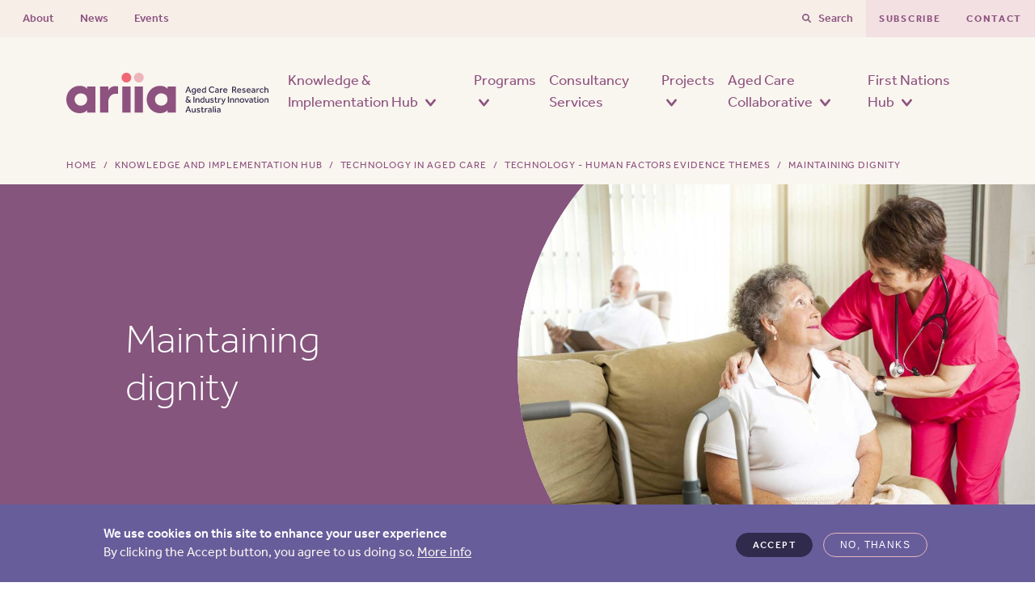

--- FILE ---
content_type: text/html; charset=UTF-8
request_url: https://www.ariia.org.au/knowledge-implementation-hub/technology-in-aged-care/human-factors-evidence-themes/maintaining-dignity
body_size: 18194
content:
<!DOCTYPE html>
<html lang="en" dir="ltr" prefix="content: http://purl.org/rss/1.0/modules/content/  dc: http://purl.org/dc/terms/  foaf: http://xmlns.com/foaf/0.1/  og: http://ogp.me/ns#  rdfs: http://www.w3.org/2000/01/rdf-schema#  schema: http://schema.org/  sioc: http://rdfs.org/sioc/ns#  sioct: http://rdfs.org/sioc/types#  skos: http://www.w3.org/2004/02/skos/core#  xsd: http://www.w3.org/2001/XMLSchema# ">
  <head>
    <meta charset="utf-8" />
<script async src="https://www.googletagmanager.com/gtag/js?id=UA-236244704-1"></script>
<script>window.dataLayer = window.dataLayer || [];function gtag(){dataLayer.push(arguments)};gtag("js", new Date());gtag("set", "developer_id.dMDhkMT", true);gtag("config", "UA-236244704-1", {"groups":"default","anonymize_ip":true,"page_placeholder":"PLACEHOLDER_page_path"});gtag("config", "G-SPHW6KTX7D", {"groups":"default","page_placeholder":"PLACEHOLDER_page_location"});</script>
<meta name="description" content="Dignity is an important consideration in aged care to ensure older people maintain their sense of value and worth regardless of their physical or cognitive abilities. Despite the benefits of using technology in aged care, technology use should be used to support care and not violate dignity." />
<link rel="canonical" href="https://www.ariia.org.au/knowledge-implementation-hub/technology-in-aged-care/human-factors-evidence-themes/maintaining-dignity" />
<meta property="og:site_name" content="ARIIA" />
<meta property="og:url" content="https://www.ariia.org.au/knowledge-implementation-hub/technology-in-aged-care/human-factors-evidence-themes/maintaining-dignity" />
<meta property="og:title" content="Maintaining Dignity" />
<meta name="twitter:card" content="summary_large_image" />
<meta name="twitter:site" content="@ariia_org" />
<meta name="twitter:title" content="Maintaining Dignity" />
<meta name="Generator" content="Drupal 10 (https://www.drupal.org)" />
<meta name="MobileOptimized" content="width" />
<meta name="HandheldFriendly" content="true" />
<meta name="viewport" content="width=device-width, initial-scale=1, shrink-to-fit=no" />
<style>div#sliding-popup, div#sliding-popup .eu-cookie-withdraw-banner, .eu-cookie-withdraw-tab {background: #8D527F} div#sliding-popup.eu-cookie-withdraw-wrapper { background: transparent; } #sliding-popup h1, #sliding-popup h2, #sliding-popup h3, #sliding-popup p, #sliding-popup label, #sliding-popup div, .eu-cookie-compliance-more-button, .eu-cookie-compliance-secondary-button, .eu-cookie-withdraw-tab { color: #ffffff;} .eu-cookie-withdraw-tab { border-color: #ffffff;}</style>
<meta http-equiv="x-ua-compatible" content="ie=edge" />
<link rel="icon" href="/favicon.ico" type="image/vnd.microsoft.icon" />

    <title>Maintaining Dignity | ARIIA</title>
    <link rel="stylesheet" media="all" href="/sites/default/files/css/css_mfEPfrkLQwGEaKVCNpYCFuOq2oekX-3egSYaZUV70JY.css?delta=0&amp;language=en&amp;theme=ariia&amp;include=[base64]" />
<link rel="stylesheet" media="all" href="/sites/default/files/css/css_otlVFk1SDVD_9LKrLtuLcK8tmIZqdlQuA-7RIpz5Biw.css?delta=1&amp;language=en&amp;theme=ariia&amp;include=[base64]" />
<link rel="stylesheet" media="all" href="/sites/default/files/css/css_81fDvCO-Rq1shHfYwUjuw7ZfoGyvnE9ZYIK0Tv3DIIA.css?delta=2&amp;language=en&amp;theme=ariia&amp;include=[base64]" />
<link rel="stylesheet" media="all" href="/sites/default/files/css/css_1VFVdRq06mWKRdwxgu3i_vIweZitZyA57ouzL4NmOXA.css?delta=3&amp;language=en&amp;theme=ariia&amp;include=[base64]" />
<link rel="stylesheet" media="all" href="/sites/default/files/css/css_hbyiWTUaHDv1l_PeBSHMk8BBj83MPbyvEvIgP5TQDdo.css?delta=4&amp;language=en&amp;theme=ariia&amp;include=[base64]" />

    
    <link rel="apple-touch-icon" sizes="180x180" href="/themes/custom/ariia/images/themes/custom/ariia/images/favicon/favicon/apple-touch-icon.png">
    <link rel="icon" type="image/png" sizes="32x32" href="/themes/custom/ariia/images/favicon/favicon-32x32.png">
    <link rel="icon" type="image/png" sizes="16x16" href="/themes/custom/ariia/images/favicon/favicon-16x16.png">
    <link rel="manifest" href="/themes/custom/ariia/images/favicon/site.webmanifest">
    <link rel="mask-icon" href="/themes/custom/ariia/images/favicon/safari-pinned-tab.svg" color="#5bbad5">
    <meta name="msapplication-TileColor" content="#da532c">
    <meta name="theme-color" content="#ffffff">
    <script type='text/javascript' src='https://platform-api.sharethis.com/js/sharethis.js#property=62fb51ea2ca2c200193e7f17&product=sop' defer></script>
    <!-- Google Tag Manager -->
    <script>(function(w,d,s,l,i){w[l]=w[l]||[];w[l].push({'gtm.start':
    new Date().getTime(),event:'gtm.js'});var f=d.getElementsByTagName(s)[0],
    j=d.createElement(s),dl=l!='dataLayer'?'&l='+l:'';j.async=true;j.src=
    'https://www.googletagmanager.com/gtm.js?id='+i+dl;f.parentNode.insertBefore(j,f);
    })(window,document,'script','dataLayer','GTM-WHQC23Z');</script>
    <!-- End Google Tag Manager -->
  </head>
  <body class="layout-one-sidebar layout-sidebar-first page-node-1165 path-node node--type-knowledge-hub">
    <!-- Google Tag Manager (noscript) -->
    <noscript><iframe src="https://www.googletagmanager.com/ns.html?id=GTM-WHQC23Z"
    height="0" width="0" style="display:none;visibility:hidden"></iframe></noscript>
    <!-- End Google Tag Manager (noscript) -->
    <a href="#main-content" class="visually-hidden focusable skip-link">
      Skip to main content
    </a>
    
      <div class="dialog-off-canvas-main-canvas" data-off-canvas-main-canvas>
    <div id="page-wrapper">
  <div id="page">
	
	<div class="site-search-popup">
	<div class="site-search-popup__inner">
		<div class="container">
			<div class="row justify-content-center">
				<div class="col-11 col-md-10">
					<form action="/search" class="site-search-popup__inner__form" method="POST">
						<div class="mb-3">
							<div class="d-flex justify-content-between align-items-end mb-5 pb-5">
								<label for="search" class="form-label text-xxl text-dusty-pink font-light mb-0 lh-1">Search</label>
								<a href="#" class="close-btn text-uppercase d-flex align-items-center border border-1 border-white text-decoration-none"><i class="me-1 close-icon close-icon--thick--white"></i><span>close</span></a>
							</div>
							<div class="search-input position-relative">
								<input type="text" name="keys" class="border-top-0 border-start-0 border-end-0 border-bottom-1 border-white form-control rounded-0 text-white ps-0" id="search" aria-describedby="search">
								<input type="hidden" name="form_id" value="search_api_page_block_form_search" />
								<button type="button" class="border-0 position-absolute" id="site-search-popup__inner__form__button"><i class="magnifying-glass"></i></button>
							</div>
						</div>
					</form>
				</div>
			</div>
		</div>
	</div>
</div>


<header id="header" class="header" role="banner" aria-label="Site header">

  
    <nav class="navbar navbar-top d-none d-xl-block">
	<div class="container-fluid pe-0">

	  	  	  <ul class="navbar-nav mb-2 mb-lg-0 d-flex w-auto">
				<li class="nav-item bg-sand">
		  <a class="nav-link" href="/about-ariia">About</a>
		</li>
				<li class="nav-item bg-sand">
		  <a class="nav-link" href="/news-events">News</a>
		</li>
				<li class="nav-item bg-sand">
		  <a class="nav-link" href="/ariia-events">Events</a>
		</li>
			  </ul>

	  	  	  <ul class="navbar-nav navbar-nav--right ms-auto mb-2 mb-lg-0 d-flex w-auto">
				<li class="nav-item">
		 		  <a class="nav-link search" href="/search">Search</a>
		 		</li>
				<li class="nav-item">
		 		  <a class="nav-link" href="/subscribe">Subscribe</a>
		 		</li>
				<li class="nav-item">
		 		  <a class="nav-link" href="/contact">Contact</a>
		 		</li>
			  </ul>

	</div>
  </nav>

    
  <nav class="navbar navbar-expand-xl navbar-primary">
	<div class="container">
	  <a class="navbar-brand" href="/">
		<img src="/themes/custom/ariia/images/ariia-logo.svg" alt="ARIIA Logo" class="d-inline-block align-text-top">
	  </a>
	  <button class="navbar-toggler collapsed" type="button" data-bs-toggle="collapse" data-bs-target="#navbarSupportedContent" aria-controls="navbarSupportedContent" aria-expanded="false" aria-label="Toggle navigation">
		<span class="navbar-toggler-icon"></span>
	  </button>
	  <div class="collapse navbar-collapse" id="navbarSupportedContent">
		<ul class="navbar-nav ms-auto mb-2 mb-lg-0 d-flex w-auto">
		  		  		  <li class="nav-item dropdown nav-mega-menu">
			<a class="nav-link dropdown mx-4 mb-2 m-xl-0" href="/knowledge-implementation-hub" data-bs-toggle="dropdown">
				Knowledge &amp; Implementation Hub
				<span class="dropdown-icon"></span>
			</a>
												<!-- Mega Menu -->
					<div class="mega-menu--kih dropdown-menu mega-menu py-0" data-bs-popper="none">
						<div class="container">
							<div class="row justify-content-center gap-xl-5 bg-mid-sand">
								<div class="column col-xl col-12 py-5 bg-light-pink">        
									<div class="w-75 mx-auto">
										<a href="/knowledge-implementation-hub" class="arrow-link text-decoration-none">
											<h6 class="font-bold mb-3 menu-title"><span class="me-3">KNOWLEDGE &amp; IMPLEMENTATION HUB</span><i class="fa-solid fa-angle-right"></i></h6>
											<p class="text-85557d">Explore, learn and discover the latest research, resources and evidence-based information to help improve aged care across Australia.</p>
										</a>
									</div>
								</div>
								<div class="column col-xl col-12 py-xl-5 pt-4 px-4 pb-0">
									<div class="col-inner">
																															<a href="/Knowledge-implementation-hub/all-aged-care-topics" class="arrow-link text-decoration-none d-flex align-items-center justify-content-between mb-3 pb-3 border-light-pink border-bottom rounded-0">
												<h6 class="mb-0">Aged Care Topics</h6>
												<i class="fa-solid fa-angle-right"></i>
											</a>											
																							<ul class="p-0 list-unstyled d-flex flex-column gap-2 mb-4">
																											<li><a href="/knowledge-implementation-hub/clinical-governance">Clinical governance</a></li>
																											<li><a href="/knowledge-implementation-hub/dementia-care">Dementia care</a></li>
																											<li><a href="/knowledge-implementation-hub/meaningful-lifestyle-activities">Meaningful lifestyle activities</a></li>
																											<li><a href="/knowledge-implementation-hub/mental-health-and-wellbeing">Mental health &amp; wellbeing</a></li>
																											<li><a href="/knowledge-implementation-hub/palliative-care-and-end-of-life">Palliative care &amp; end of life</a></li>
																											<li><a href="/knowledge-implementation-hub/rehabilitation-reablement-and-restorative-care">Rehabilitation, reablement &amp; restorative care</a></li>
																											<li><a href="/knowledge-implementation-hub/social-isolation">Social isolation</a></li>
																											<li><a href="/knowledge-implementation-hub/staff-burnout">Staff burnout</a></li>
																											<li><a href="/knowledge-implementation-hub/technology-in-aged-care">Technology in aged care</a></li>
																											<li><a href="/knowledge-implementation-hub/urgent-and-critical-needs">Urgent &amp; critical needs</a></li>
																											<li><a href="/knowledge-implementation-hub/workforce-retention">Workforce retention</a></li>
																									</ul>
																									<a href="/Knowledge-implementation-hub/all-aged-care-topics" class="text-secondary"><u>View all topics</u></a>
																																										</div>
								</div>
								<div class="column col-xl col-12 py-5">
									<div class="col-inner mx-auto">
																																									<a href="/knowledge-implementation-hub/research-and-project-supports" class="arrow-link text-decoration-none d-flex align-items-center justify-content-between mb-3 pb-3 border-light-pink border-bottom rounded-0">
												<h6 class="mb-0">Research &amp; project supports</h6>
												<i class="fa-solid fa-angle-right"></i>
											</a>
																																<a href="/knowledge-implementation-hub/resources" class="arrow-link text-decoration-none d-flex align-items-center justify-content-between mb-3 pb-3 border-light-pink border-bottom rounded-0">
												<h6 class="mb-0">Resources</h6>
												<i class="fa-solid fa-angle-right"></i>
											</a>
																																<a href="/knowledge-implementation-hub/ARIIA-publications" class="arrow-link text-decoration-none d-flex align-items-center justify-content-between mb-3 pb-3 border-light-pink border-bottom rounded-0">
												<h6 class="mb-0">ARIIA publications</h6>
												<i class="fa-solid fa-angle-right"></i>
											</a>
																																								</div>
								</div>
							</div>
						</div>
					</div>
									  </li>
		  			  		  <li class="nav-item dropdown nav-mega-menu">
			<a class="nav-link dropdown mx-4 mb-2 m-xl-0" href="/programs" data-bs-toggle="dropdown">
				Programs
				<span class="dropdown-icon"></span>
			</a>
											
					<!-- Mega Menu -->
					<div class="dropdown-menu mega-menu py-0" data-bs-popper="none">
						<div class="container">
							<div class="row justify-content-center gap-5 bg-mid-sand">
								<div class="col py-5 bg-light-pink">        
									<div class="w-75 mx-auto">
										<a href="/programs" class="arrow-link text-decoration-none">
											<h6 class="font-bold mb-3 menu-title"><span class="me-3">PROGRAMS</span><i class="fa-solid fa-angle-right"></i></h6>
											<p class="text-85557d">Our collaborative training, partnership &amp; networking programs connect people and organisations to good ideas, and support them to put them into practice in their organisation.  </p>
										</a>
									</div>
								</div>
								<div class="col py-xl-5 pt-4 px-4 pb-0">
									<div class="col-inner">
										
																															<a href="/programs/workforce-capability-development-programs" class="arrow-link text-decoration-none d-flex align-items-center justify-content-between mb-3 pb-3 border-light-pink border-bottom rounded-0">
												<h6 class="mb-0">Workforce Capability Development Programs</h6>
												<i class="fa-solid fa-angle-right"></i>
											</a>
																							<ul class="p-0 list-unstyled d-flex flex-column gap-2 mb-4">
																											<li><a href="/programs/workforce/innovation-capability-program">Innovation Capability Program</a></li>
																											<li><a href="/programs/workforce/innovation-capability-program-tailored">Tailored Innovation Capability Program</a></li>
																											<li><a href="/programs/workforce/lift-leadership-program">LIFT Leadership Program</a></li>
																											<li><a href="/programs/workforce-capability-development-programs/short-courses">Short Courses</a></li>
																									</ul>
																																<a href="/programs/aged-care-incubator" class="arrow-link text-decoration-none d-flex align-items-center justify-content-between mb-3 pb-3 border-light-pink border-bottom rounded-0">
												<h6 class="mb-0">Aged Care Incubator</h6>
												<i class="fa-solid fa-angle-right"></i>
											</a>
																							<ul class="p-0 list-unstyled d-flex flex-column gap-2 mb-4">
																											<li><a href="/programs/aged-care-incubator/partnership-program">Partnership Program</a></li>
																											<li><a href="/programs/aged-care-incubator/project-support-program">Project Support Program</a></li>
																											<li><a href="/programs/aged-care-incubator/innovation-validation-program">Innovation Validation Program</a></li>
																											<li><a href="/programs/aged-care-incubator/aged-care-insights">Aged Care Insights</a></li>
																									</ul>
																																<a href="/programs/ariia-network" class="arrow-link text-decoration-none d-flex align-items-center justify-content-between mb-3 pb-3 border-light-pink border-bottom rounded-0">
												<h6 class="mb-0">ARIIA Network</h6>
												<i class="fa-solid fa-angle-right"></i>
											</a>
																															
																			</div>
								</div>
								<div class="col py-5">
									<div class="col-inner mx-auto">
																																	<a href="/programs/workforce-capability-development-programs/make-an-enquiry" class="arrow-link arrow-link--btn text-decoration-none d-flex align-items-start justify-content-between mb-3 p-4">
													<h6 class="mb-0 text-85557d">Enquire Now</h6>
													<i class="right-arrow right-arrow--large right-arrow--pink d-inline-block mt-1"></i>
												</a>
																							<a href="https://ariia.myopenlms.net/" class="arrow-link arrow-link--btn text-decoration-none d-flex align-items-start justify-content-between mb-3 p-4">
													<h6 class="mb-0 text-85557d">Login to ARIIA LMS</h6>
													<i class="right-arrow right-arrow--large right-arrow--pink d-inline-block mt-1"></i>
												</a>
																																								</div>
								</div>
							</div>
						</div>
					</div>
									  </li>
		  			  		  <li class="nav-item">
			<a class="nav-link mx-4 mb-2 m-xl-0" href="/consultancy">
				Consultancy Services
				<span class="dropdown-icon"></span>
			</a>
					  </li>
		  			  		  <li class="nav-item dropdown nav-mega-menu">
			<a class="nav-link dropdown mx-4 mb-2 m-xl-0" href="/projects" data-bs-toggle="dropdown">
				Projects
				<span class="dropdown-icon"></span>
			</a>
											
					<!-- Mega Menu -->
					<div class="dropdown-menu mega-menu py-0" data-bs-popper="none">
						<div class="container">
							<div class="row justify-content-center gap-5 bg-mid-sand">
								<div class="column col-xl col-12 py-5 bg-light-pink">        
									<div class="w-75 mx-auto">
										<a href="/projects" class="arrow-link text-decoration-none">
											<h6 class="font-bold mb-3 menu-title"><span class="me-3">PROJECTS</span><i class="fa-solid fa-angle-right"></i></h6>
											<p class="text-85557d">Gain an insight into the innovative training, partnership, and grant projects we are undertaking to improve aged care across Australia.</p>
										</a>
									</div>
								</div>
								<div class="column col-xl col-12 py-xl-5 pt-4 px-4 pb-0">
									<div class="col-inner">
										
																															<a href="/ariia-grant-funded-projects" class="arrow-link text-decoration-none d-flex align-items-center justify-content-between mb-3 pb-3 border-light-pink border-bottom rounded-0">
												<h6 class="mb-0">ARIIA Grant Funded Projects</h6>
												<i class="fa-solid fa-angle-right"></i>
											</a>
																																<a href="/case-studies" class="arrow-link text-decoration-none d-flex align-items-center justify-content-between mb-3 pb-3 border-light-pink border-bottom rounded-0">
												<h6 class="mb-0">Case Studies</h6>
												<i class="fa-solid fa-angle-right"></i>
											</a>
																															
																			</div>
								</div>
								<div class="column col-xl col-12 py-5">
									<div class="col-inner mx-auto">
																																																		</div>
								</div>
							</div>
						</div>
					</div>
									  </li>
		  			  		  <li class="nav-item dropdown nav-mega-menu">
			<a class="nav-link dropdown mx-4 mb-2 m-xl-0" href="/aged-care-collaborative" data-bs-toggle="dropdown">
				Aged Care Collaborative
				<span class="dropdown-icon"></span>
			</a>
											
					<!-- Mega Menu -->
					<div class="dropdown-menu mega-menu py-0" data-bs-popper="none">
						<div class="container">
							<div class="row justify-content-center gap-5 bg-mid-sand">
								<div class="col py-5 bg-light-pink">        
									<div class="w-75 mx-auto">
										<a href="/aged-care-collaborative" class="arrow-link text-decoration-none">
											<h6 class="font-bold mb-3 menu-title"><span class="me-3">AGED CARE COLLABORATIVE</span><i class="fa-solid fa-angle-right"></i></h6>
											<p class="text-85557d">The Aged Care Collaborative will harness the collective wisdom of the aged care ecosystem to invest in and implement evidence-based solutions that address complex workforce challenges.</p>
										</a>
									</div>
								</div>
								<div class="col py-xl-5 pt-4 px-4 pb-0">
									<div class="col-inner">
										
																															<a href="/aged-care-collaborative/flagship-projects" class="arrow-link text-decoration-none d-flex align-items-center justify-content-between mb-3 pb-3 border-light-pink border-bottom rounded-0">
												<h6 class="mb-0">Flagship Projects</h6>
												<i class="fa-solid fa-angle-right"></i>
											</a>
																																<a href="/aged-care-collaborative/accelerator-grants" class="arrow-link text-decoration-none d-flex align-items-center justify-content-between mb-3 pb-3 border-light-pink border-bottom rounded-0">
												<h6 class="mb-0">Accelerator Grants</h6>
												<i class="fa-solid fa-angle-right"></i>
											</a>
																															
																			</div>
								</div>
								<div class="col py-5">
									<div class="col-inner mx-auto">
																																																		</div>
								</div>
							</div>
						</div>
					</div>
									  </li>
		  			  		  <li class="nav-item dropdown nav-mega-menu">
			<a class="nav-link dropdown mx-4 mb-2 m-xl-0" href="/first-nations-hub" data-bs-toggle="dropdown">
				First Nations Hub
				<span class="dropdown-icon"></span>
			</a>
											
					<!-- Mega Menu -->
					<div class="dropdown-menu mega-menu py-0" data-bs-popper="none">
						<div class="container">
							<div class="row justify-content-center gap-5 bg-mid-sand">
								<div class="col py-5 bg-light-pink">        
									<div class="w-75 mx-auto">
										<a href="/first-nations-hub" class="arrow-link text-decoration-none">
											<h6 class="font-bold mb-3 menu-title"><span class="me-3">FIRST NATIONS HUB</span><i class="fa-solid fa-angle-right"></i></h6>
											<p class="text-85557d">Our First Nations Hub provides information of our Workforce Capability Building Program, Case Studies of First Nations culturally appropriate aged care services and external organisational resources.</p>
										</a>
									</div>
								</div>
								<div class="col py-xl-5 pt-4 px-4 pb-0">
									<div class="col-inner">
										
																															<a href="/first-nations-hub/case-studies" class="arrow-link text-decoration-none d-flex align-items-center justify-content-between mb-3 pb-3 border-light-pink border-bottom rounded-0">
												<h6 class="mb-0">Case studies</h6>
												<i class="fa-solid fa-angle-right"></i>
											</a>
																																<a href="/knowledge-implementation-hub/resources/topic-first-nations" class="arrow-link text-decoration-none d-flex align-items-center justify-content-between mb-3 pb-3 border-light-pink border-bottom rounded-0">
												<h6 class="mb-0">Resources</h6>
												<i class="fa-solid fa-angle-right"></i>
											</a>
																															
																			</div>
								</div>
								<div class="col py-5">
									<div class="col-inner mx-auto">
																																																		</div>
								</div>
							</div>
						</div>
					</div>
									  </li>
		  			  		</ul>

		<div class="mobile-menu-links-wrapper d-flex d-xl-none gap-5 mx-4">
									<ul class="d-flex flex-column w-auto gap-2 list-unstyled">
								<li>
				<a class="mobile-menu-links" href="/about-ariia">About</a>
				</li>
								<li>
				<a class="mobile-menu-links" href="/news-events">News</a>
				</li>
								<li>
				<a class="mobile-menu-links" href="/ariia-events">Events</a>
				</li>
							</ul>

									<ul class="d-flex flex-column w-auto gap-2 list-unstyled">
																								<li><a class="mobile-menu-links" href="/subscribe">Subscribe</a></li>
																				<li><a class="mobile-menu-links" href="/contact">Contact</a></li>
												</ul>
		</div>

	  </div>
	</div>
  </nav>

  
</header>

  <div class="highlighted">
	<aside class="container section clearfix" role="complementary">
	    <div data-drupal-messages-fallback class="hidden"></div>


	</aside>
  </div>


	  <div id="block-ariia-breadcrumbs" class="block block-system block-system-breadcrumb-block">
  
    
      <div class="content">
      
  <nav role="navigation" aria-label="breadcrumb" style="">
  <ol class="breadcrumb">
            <li class="breadcrumb-item">
        <a href="/">Home</a>
      </li>
                <li class="breadcrumb-item">
        <a href="/knowledge-implementation-hub">Knowledge and Implementation Hub</a>
      </li>
                <li class="breadcrumb-item">
        <a href="/knowledge-implementation-hub/technology-in-aged-care">Technology In Aged Care</a>
      </li>
                <li class="breadcrumb-item">
        <a href="/knowledge-implementation-hub/technology-in-aged-care/human-factors-evidence-themes">Technology - Human Factors Evidence Themes</a>
      </li>
                <li class="breadcrumb-item active">
        Maintaining Dignity
      </li>
        </ol>
</nav>


    </div>
  </div>


  	
	<div id="main-wrapper" class="layout-main-wrapper clearfix">

	    <div id="block-ariia-content" class="block block-system block-system-main-block">
  
    
      <div class="content">
      

<article data-history-node-id="1165" about="/knowledge-implementation-hub/technology-in-aged-care/human-factors-evidence-themes/maintaining-dignity" class="node node--type-knowledge-hub node--promoted node--view-mode-full clearfix">
  <header>
    
        
      </header>
  <div class="node__content clearfix">
    


      
  <div class="header-default-block">
      <div class="row justify-content-center align-items-center g-0">
          <div class="col-lg-4 offset-lg-1 py-5 py-lg-0 px-5">
              <div class="d-flex justify-content-center">
                  <h1 class="text-xxl font-light text-white">Maintaining dignity</h1>
              </div>
          </div>
          <div class="col-lg-6 offset-lg-1">
              <div class="header-default-block__bg-wrapper">
                  <div class="header-default-block__bg">
                      <div class="header-default-block__bg__img" style="background-image: url('/sites/default/files/styles/extra_extra_large/public/2023-04/manaing_dignity_68411758.jpg?itok=SWcYeBGV');"></div>
                  </div>
              </div>
          </div>
      </div>
  </div>

  
      
  <div class="default-text-with-sub-nav pt-5 pb-5">
    <div class="container">
      <div class="row justify-content-xl-between justify-content-center">
          <div class="col-lg-3 col-11 order-lg-0 order-1 mt-5 mt-lg-0">
              <div class="sub-nav-wrapper">
                  <nav role="navigation" aria-labelledby="block-technologyinagedcarethemeshumanfactors-menu" id="block-technologyinagedcarethemeshumanfactors" class="block block-menu navigation menu--technology-in-aged-care-themes">
    	
                  <ul class="clearfix nav" data-component-id="bootstrap_barrio:menu">
                    <li class="nav-item menu-item--expanded active">
                <a href="/knowledge-implementation-hub/technology-in-aged-care" class="nav-link active nav-link--knowledge-implementation-hub-technology-in-aged-care" data-drupal-link-system-path="node/974">Technology in aged care</a>
                                    <ul class="menu">
                    <li class="nav-item menu-item--expanded active">
                <a href="/knowledge-implementation-hub/technology-in-aged-care/human-factors-evidence-themes" class="nav-link active nav-link--knowledge-implementation-hub-technology-in-aged-care-human-factors-evidence-themes" data-drupal-link-system-path="node/1064">Human factors themes</a>
                                    <ul class="menu">
                    <li class="nav-item">
                <a href="/knowledge-implementation-hub/technology-in-aged-care/human-factors-evidence-themes/attitudes-towards-robots" class="nav-link nav-link--knowledge-implementation-hub-technology-in-aged-care-human-factors-evidence-themes-attitudes-towards-robots" data-drupal-link-system-path="node/1006">Attitudes towards robots</a>
              </li>
                <li class="nav-item">
                <a href="/knowledge-implementation-hub/technology-in-aged-care/human-factors-evidence-themes/cybersecurity-concerns" class="nav-link nav-link--knowledge-implementation-hub-technology-in-aged-care-human-factors-evidence-themes-cybersecurity-concerns" data-drupal-link-system-path="node/1065">Cybersecurity concerns</a>
              </li>
                <li class="nav-item">
                <a href="/knowledge-implementation-hub/technology-in-aged-care/human-factors-evidence-themes/engaging-virtual-reality" class="nav-link nav-link--knowledge-implementation-hub-technology-in-aged-care-human-factors-evidence-themes-engaging-virtual-reality" data-drupal-link-system-path="node/1397">Engaging with virtual reality</a>
              </li>
                <li class="nav-item">
                <a href="/knowledge-implementation-hub/technology-in-aged-care/human-factors-evidence-themes/ethics-and-technology" class="nav-link nav-link--knowledge-implementation-hub-technology-in-aged-care-human-factors-evidence-themes-ethics-and-technology" data-drupal-link-system-path="node/1066">Ethics and technology</a>
              </li>
                <li class="nav-item active">
                <a href="/knowledge-implementation-hub/technology-in-aged-care/human-factors-evidence-themes/maintaining-dignity" class="nav-link active nav-link--knowledge-implementation-hub-technology-in-aged-care-human-factors-evidence-themes-maintaining-dignity is-active" data-drupal-link-system-path="node/1165" aria-current="page">Maintaining dignity</a>
              </li>
                <li class="nav-item">
                <a href="/knowledge-implementation-hub/technology-in-aged-care/human-factors-evidence-themes/privacy-and-safety" class="nav-link nav-link--knowledge-implementation-hub-technology-in-aged-care-human-factors-evidence-themes-privacy-and-safety" data-drupal-link-system-path="node/1105">Privacy and safety</a>
              </li>
                <li class="nav-item">
                <a href="/knowledge-implementation-hub/technology-in-aged-care/human-factors-evidence-themes/quality-human-interaction" class="nav-link nav-link--knowledge-implementation-hub-technology-in-aged-care-human-factors-evidence-themes-quality-human-interaction" data-drupal-link-system-path="node/1068">Quality of human interaction</a>
              </li>
                <li class="nav-item">
                <a href="/knowledge-implementation-hub/technology-in-aged-care/human-factors-evidence-themes/staff-technology-training" class="nav-link nav-link--knowledge-implementation-hub-technology-in-aged-care-human-factors-evidence-themes-staff-technology-training" data-drupal-link-system-path="node/1067">Staff technology training</a>
              </li>
                <li class="nav-item">
                <a href="/knowledge-implementation-hub/technology-in-aged-care/human-factors-evidence-themes/technology-acceptance" class="nav-link nav-link--knowledge-implementation-hub-technology-in-aged-care-human-factors-evidence-themes-technology-acceptance" data-drupal-link-system-path="node/1313">Technology acceptance</a>
              </li>
                <li class="nav-item">
                <a href="/knowledge-implementation-hub/technology-in-aged-care/evidence-themes/technology-and-dementia" class="nav-link nav-link--knowledge-implementation-hub-technology-in-aged-care-evidence-themes-technology-and-dementia" data-drupal-link-system-path="node/1398">Technology and dementia</a>
              </li>
                <li class="nav-item">
                <a href="/knowledge-implementation-hub/technology-in-aged-care/human-factors-evidence-themes/telehealth-acceptance" class="nav-link nav-link--knowledge-implementation-hub-technology-in-aged-care-human-factors-evidence-themes-telehealth-acceptance" data-drupal-link-system-path="node/1166">Telehealth acceptance</a>
              </li>
        </ul>
  
              </li>
        </ul>
  
              </li>
        </ul>
  



  </nav>

              </div>         
          </div>
          <div class="col-lg-8 col-11 order-lg-1 order-0 mt-lg-0 rich-text-content">
              <div class="rich-text-content__inner">
                <div data-paragraph-id="c3f9b087-c56b-494a-8001-f225f3306c61" data-langcode="en" data-view-mode="embed" data-entity-type="embedded_paragraphs" data-entity-uuid="c3f9b087-c56b-494a-8001-f225f3306c61" class="embedded-entity">
            <div class="field field--name-paragraph field--type-entity-reference-revisions field--label-hidden field__item">    
  <div class="call-out-text-block pt-5 pb-2 bg-light-sand">
      <div class="container">
          <div class="row justify-content-center">
              <div class="col-md-8">
                  <div class="border border-2 border-sand bg-light-sand">
                                                                                                                      
                                                  <h2 class="text-secondary mt-0 mb-4 font-medium key-points">Key points</h2>
                                              
                                            
                      <ul>
	<li>Dignity refers to the value and sense of worth a person feels. &nbsp;</li>
	<li>For older people, dignity is often related to their independence and capacity to make decisions and control their own lives.</li>
	<li>Promoting dignity in aged care can help to create a more compassionate and respectful culture for care delivery.</li>
	<li>The use of technology in aged care has the potential to shift power away from the individual receiving care to the person delivering care, who can be seen as the technology expert. This has the potential to threaten the dignity of the care recipient.</li>
	<li>Service providers should work to ensure that all older people are respected and that technical solutions should improve their quality of care and not violate their dignity.<br>
	&nbsp;</li>
</ul>
                  </div>
              </div>
          </div>
      </div>
  </div>

  </div>
      </div>


<div data-paragraph-id="8dfcdffb-39da-48ae-ae10-65930fd5429d" data-langcode="en" data-view-mode="embed" data-entity-type="embedded_paragraphs" data-entity-uuid="8dfcdffb-39da-48ae-ae10-65930fd5429d" class="embedded-entity">
            <div class="field field--name-paragraph field--type-entity-reference-revisions field--label-hidden field__item">  
  <div class="download-and-citation-buttons-block pt-3 pb-3 bg-">
      <div class="container">
          <div class="row justify-content-center">
              <div class="col-xl-9 col-11">
                  <div class="d-flex flex-wrap citation__wrapper justify-content-end">
                                                                                        
                                          <a href="/sites/default/files/2023-04/ARIIA-technology-maintaining-dignity_0.pdf" target="_blank" class="action-download text-decoration-none citation__wrapper__link rounded-right-0 d-flex justify-content-center align-items-center p-3">
                          <div class="d-block">
                              <h4 class="text-xl mb-0 text-secondary font-normal d-flex align-items-center gap-3"><i class="document d-inline-block"></i><span>Download this theme</span></h4>
                          </div>
                      </a>
                    
                                            
                      <a href="#" class="action-formatted-cite text-decoration-none citation__wrapper__link rounded-left-0 d-flex justify-content-center align-items-center p-3" data-cite-text>
                          <div class="d-block">                            
                              <h4 class="text-xl mb-0 text-secondary font-normal d-flex align-items-center gap-3"><i class="cite d-inline-block"></i><span>Copy citation</span></h4>
                          </div>
                      </a>
                                      </div>
              </div>
          </div>
      </div>
  </div>

  </div>
      </div>


<div data-paragraph-id="cf20a213-c8e1-4f8c-85cd-d038a56cdf13" data-langcode="en" data-view-mode="embed" data-entity-type="embedded_paragraphs" data-entity-uuid="cf20a213-c8e1-4f8c-85cd-d038a56cdf13" class="embedded-entity">
            <div class="field field--name-paragraph field--type-entity-reference-revisions field--label-hidden field__item">    
  <div class="container accordion-block">
    <div class="row">
      <div class="col-md-12">
        <div class="accordion pt-2 pb-2" id="faq-accordion w-75">
        
          
      <div class="field field--name-field-accordion-items field--type-entity-reference-revisions field--label-hidden field__items">
              <div class="field__item">        
            
      <div class="accordion-item border-top">
                                        <div class="accordion-header px-0 what-is-dignity" id="q3073-header">
              <a href="#" class="midnight-icon d-flex align-items-center justify-content-between collapsed" data-bs-toggle="collapse" data-bs-target="#q3073" aria-expanded="true" aria-controls="q3073">
                                  <h2 class="w-75 m-0 text-secondary">What is dignity?</h2>
                              </a>
              <span></span>
          </div>
          <div id="q3073" class="accordion-collapse collapse px-0 pt-0" aria-labelledby="q3073-header" data-bs-parent="#faq-accordion">
              <div class="accordion-body p-0 pe-5">
                  <p>Dignity is a multifaceted concept that refers to the sense of worth, honour, and values of a person regardless of their age, gender, religion, or social status. [1] Dignity is closely related to the human rights of individuals and informs strict frameworks that aged care providers must follow. [2] For older people, dignity is often related to their independence and capacity to make decisions and control their own lives. For people who have not grown up with digital technologies, the use of technology in care delivery has the potential to threaten their sense of dignity. [3]</p>
              </div>
          </div>
      </div>

    </div>
              <div class="field__item">        
            
      <div class="accordion-item border-top">
                                        <div class="accordion-header px-0 why-is-dignity-important-in-aged-care" id="q3074-header">
              <a href="#" class="midnight-icon d-flex align-items-center justify-content-between collapsed" data-bs-toggle="collapse" data-bs-target="#q3074" aria-expanded="true" aria-controls="q3074">
                                  <h2 class="w-75 m-0 text-secondary">Why is dignity important in aged care?</h2>
                              </a>
              <span></span>
          </div>
          <div id="q3074" class="accordion-collapse collapse px-0 pt-0" aria-labelledby="q3074-header" data-bs-parent="#faq-accordion">
              <div class="accordion-body p-0 pe-5">
                  <p>The Australian Royal Commission into Aged Care Quality and Safety recommends that dignity should be a priority in the delivery of aged care to ensure that all older adults feel valued regardless of their physical or cognitive abilities. [4] Maintaining dignity is important to enhance an individual’s physical, emotional, and psychological wellbeing and provide high-quality care. To support dignity, care should be delivered with respect, provide emotional support, and be sensitive of an individual’s personal life experiences to build trust. [1] When people are not treated with dignity they may experience feelings of shame, humiliation, and powerlessness. [1] For some individuals, the use of new digital systems in care delivery can make them more dependent on others and they may experience feelings of helplessness. [3] Therefore, promoting dignity in aged care can help to create a more compassionate and respectful culture within care settings.&nbsp;<br>
&nbsp;</p>
              </div>
          </div>
      </div>

    </div>
              <div class="field__item">        
            
      <div class="accordion-item border-top">
                                        <div class="accordion-header px-0 dignity-concerns-for-technology-use-in-aged-care" id="q3075-header">
              <a href="#" class="midnight-icon d-flex align-items-center justify-content-between collapsed" data-bs-toggle="collapse" data-bs-target="#q3075" aria-expanded="true" aria-controls="q3075">
                                  <h2 class="w-75 m-0 text-secondary">Dignity concerns for technology use in aged care</h2>
                              </a>
              <span></span>
          </div>
          <div id="q3075" class="accordion-collapse collapse px-0 pt-0" aria-labelledby="q3075-header" data-bs-parent="#faq-accordion">
              <div class="accordion-body p-0 pe-5">
                  <p>When integrating technology into the delivery of aged care services, it is important to ensure that the dignity of those receiving care is maintained. This evidence theme summarises one of the key issues we identified as part of a scoping review of research on human factors and technology in aged care. If you need more information on this topic, try using the PubMed searches below.</p>

<p>We identified nine articles that discussed dignity concerns for older adults when using technology in aged care settings. [5-14] The articles suggested:</p>

<ul>
	<li>Older adults can find the concept of digital companionship to be a threat to their sense of dignity, and the thought of having a robotic pet can be potentially confronting. [5]</li>
	<li>The use of surveillance cameras in aged care resident’s rooms were considered to pose a risk to the dignity of older adults especially when receiving care on their beds. [6] Residents were concerned about whether recording such events was appropriate, and how older adults living with dementia would be able to provide consent for technology use. People were also concerned that family members might provide consent on their behalf which was often considered a violation of the individual’s dignity. [7]&nbsp;</li>
	<li>The use of robots raised similar concerns for loss of dignity, as older people were concerned someone could be watching them via the robot. [8]</li>
	<li>The use of robotic pets with older people living with dementia raised the concern that individuals may be infantilised and feel their dignity as a human being was undermined due to their reduced cognitive capacity. [9]&nbsp;</li>
	<li>The use of technology in aged care was also considered to change power dynamics in the relationship between the caregiver and older person. As caregivers were often considered experts in technology by care recipients; they were deemed to hold the power. [10]</li>
	<li>Dignity is associated with personal privacy. It might therefore be compromised if robots with recording abilities are brought in to assist with personal care activities. [14]&nbsp;</li>
</ul>
              </div>
          </div>
      </div>

    </div>
              <div class="field__item">        
            
      <div class="accordion-item border-top">
                                        <div class="accordion-header px-0 maintaining-dignity" id="q3076-header">
              <a href="#" class="midnight-icon d-flex align-items-center justify-content-between collapsed" data-bs-toggle="collapse" data-bs-target="#q3076" aria-expanded="true" aria-controls="q3076">
                                  <h2 class="w-75 m-0 text-secondary">Maintaining dignity</h2>
                              </a>
              <span></span>
          </div>
          <div id="q3076" class="accordion-collapse collapse px-0 pt-0" aria-labelledby="q3076-header" data-bs-parent="#faq-accordion">
              <div class="accordion-body p-0 pe-5">
                  <p>Several recommendations were made in the included articles to assist in maintaining the dignity of older people in aged care. Service providers may want to consider:</p>

<ul>
	<li>The appropriateness of using surveillance technologies that may reduce human interaction for aged care residents. [6] For more information see the <a href="/knowledge-implementation-hub/technology-in-aged-care/evidence-themes/quality-human-interaction">Quality of human interaction theme</a>.&nbsp;</li>
	<li>Whether more careful consideration for the location of surveillance technologies could work to prevent any loss of dignity (i.e., not positioned directly in bathrooms or above resident’s beds) and assist to balance the need for monitoring and preservation of dignity. [11]</li>
	<li>How existing procedures could be adapted to protect the dignity and privacy of residents, families, and staff to support the use of technology in improving older people's well‐being, communication, and to reduce staff stress. [12]&nbsp;</li>
	<li>Exploring what technology means to older people and providing education for the role of technology in aged care. This may encourage an understanding that technology can support staff in delivery high-quality care, and potentially support older persons’ integrity and dignity. [13]</li>
	<li>How everyone’s dignity should be respected regardless of their level of cognitive function and awareness of their surrounding environment. [6] The use of technology should not threaten dignity. [10]</li>
</ul>
              </div>
          </div>
      </div>

    </div>
              <div class="field__item">        
            
      <div class="accordion-item border-top">
                                        <div class="accordion-header px-0 limitations" id="q3077-header">
              <a href="#" class="midnight-icon d-flex align-items-center justify-content-between collapsed" data-bs-toggle="collapse" data-bs-target="#q3077" aria-expanded="true" aria-controls="q3077">
                                  <h2 class="w-75 m-0 text-secondary">Limitations</h2>
                              </a>
              <span></span>
          </div>
          <div id="q3077" class="accordion-collapse collapse px-0 pt-0" aria-labelledby="q3077-header" data-bs-parent="#faq-accordion">
              <div class="accordion-body p-0 pe-5">
                  <p>This evidence theme has been informed by the results of a rapid scoping review intended to map the current published research in this area. We acknowledge that our findings reflect on the evidence available and that this evidence varies in quality. This theme is closely related to <a href="/knowledge-implementation-hub/technology-in-aged-care/evidence-themes/privacy-and-safety">privacy and safety</a> which is reported as a separate theme.&nbsp;<br>
&nbsp;</p>
              </div>
          </div>
      </div>

    </div>
              <div class="field__item">        
            
      <div class="accordion-item border-top">
                                        <div class="accordion-header px-0 references" id="q3083-header">
              <a href="#" class="midnight-icon d-flex align-items-center justify-content-between collapsed" data-bs-toggle="collapse" data-bs-target="#q3083" aria-expanded="true" aria-controls="q3083">
                                  <h2 class="w-75 m-0 text-secondary">References</h2>
                              </a>
              <span></span>
          </div>
          <div id="q3083" class="accordion-collapse collapse px-0 pt-0" aria-labelledby="q3083-header" data-bs-parent="#faq-accordion">
              <div class="accordion-body p-0 pe-5">
                  <ol>
	<li>Dignity and respect in aged care. Aust Nurs Midwifery J. 2018;25(7):24-25.</li>
	<li>Meenan H, Rees N, Doron I, Aboderin I. Towards human rights in residential care for older persons: International perspectives. London, [England]: Routledge; 2016.</li>
	<li>Raja M, Uhrenfeldt L, Galvin KT, Kymre IG. Older adults’ sense of dignity in digitally led healthcare. Nurs Ethics. 2022;29(6):1518-1529.</li>
	<li>Royal Commission into Aged Care Quality and Safety. Final report: Care, dignity and respect - Volume 1 summary and recommendations [Internet]. Canberra, ACT: Commonwealth of Australia; 2021 [cited 2023 Mar 21]. Available from: https://agedcare.royalcommission.gov.au/publications/final-report-volume-1&nbsp;</li>
	<li>Waycott J, Zhao W, Kelly RM, Robertson E. Technology-mediated enrichment in aged care: Survey and interview study. JMIR Aging. 2022;5(2).&nbsp;</li>
	<li>Berridge C, Halpern J, Levy K. Cameras on beds: The ethics of surveillance in nursing home rooms. AJOB Empir Bioeth. 2019;10(1):55-62.&nbsp;</li>
	<li>Berridge C, Wetle TF. Why older adults and their children disagree about in-home surveillance technology, sensors, and tracking. Gerontologist. 2020;60(5):926-934.&nbsp;</li>
	<li>Poulsen A, Fosch-Villaronga E, Burmeister OK. Cybersecurity, value sensing robots for LGBTIQ+ elderly, and the need for revised codes of conduct. Aust J Inf Sys. 2020;24(0).&nbsp;</li>
	<li>Tan SY, Taeihagh A, Tripathi A. Tensions and antagonistic interactions of risks and ethics of using robotics and autonomous systems in long-term care. Technol Forecast Soc Change. 2021;167.&nbsp;</li>
	<li>Leikas J, Kulju M. Ethical consideration of home monitoring technology: A qualitative focus group study. Gerontechnology. 2018;17(1):38-47.&nbsp;</li>
	<li>Bradford DK, Kasteren YV, Zhang Q, Karunanithi M. Watching over me: Positive, negative and neutral perceptions of in-home monitoring held by independent-living older residents in an Australian pilot study. Aging Soc. 2018;38(7):1377-1398.&nbsp;</li>
	<li>Bourbonnais A, Rousseau J, Lalonde M-H, Meunier J, Lapierre N, Gagnon M-P. Conditions and ethical challenges that could influence the implementation of technologies in nursing homes: A qualitative study. Int J Older People Nurs. 2019;14(4):e12266.&nbsp;</li>
	<li>Siren A, Amilon A, Larsen GK, Mehlsen L. The promise of assistive technology in institutionalized old age care: Economic efficiency, improved working conditions, and better quality of care? Disabil Rehabil Assist Technol. 2021;16(5):483-489.&nbsp;</li>
	<li>Papadopoulos I, Ali S, Papadopoulos C, Castro N, Faulkes N, Koulouglioti C. A qualitative exploration of care homes workers' views and training needs in relation to the use of socially assistive humanoid robots in their workplace. Int J Older People Nurs. 2022;17(3):1-9.<br>
	&nbsp;</li>
</ol>
              </div>
          </div>
      </div>

    </div>
          </div>
  
  <div class="field field--name-field-spacing-top field--type-list-integer field--label-visually_hidden">
    <div class="field__label visually-hidden">Spacing Top</div>
              <div class="field__item">2</div>
          </div>

  <div class="field field--name-field-spacing-bottom field--type-list-integer field--label-visually_hidden">
    <div class="field__label visually-hidden">Spacing Bottom</div>
              <div class="field__item">2</div>
          </div>

        
        </div>
      </div>
    </div>
  </div>

  </div>
      </div>


<div data-paragraph-id="7a6a8a3d-60a0-44fe-ac92-ff0789ea170a" data-langcode="en" data-view-mode="embed" data-entity-type="embedded_paragraphs" data-entity-uuid="7a6a8a3d-60a0-44fe-ac92-ff0789ea170a" class="embedded-entity">
            <div class="field field--name-paragraph field--type-entity-reference-revisions field--label-hidden field__item">    
        <div class="pubmed-search-block bg-mid-sand mt-0 mb-0 connect-to-pubmed-evidence">
      <div class="container">
          <div class="row justify-content-center">
              <div class="col-md-8">
                
                                      
                                          <h2 class="title text-center text-secondary">Connect to PubMed evidence</h2>
                                                        
                                    <div class="text-center description-text text-wrapper mx-auto pt-2">
                    <p>This PubMed topic search is focused on research conducted in aged care settings (i.e., home care and residential aged care). You can choose to view all citations or free full-text articles.</p>
                  </div>
                    
                  <div class="pubmed-search-block__search-box bg-light-sand my-4">
                        
                      <ul class="list-unstyled">
                        
                        
      <div class="field field--name-field-searches field--type-entity-reference-revisions field--label-hidden field__items">
              <div class="field__item">    
    <li class="pubmed-item">
        <div class="d-flex flex-column flex-lg-row justify-content-between align-items-center gap-2 gap-lg-0">
            <span class="text-decoration-none"><span class="font-medium h5 m-0">Maintaining dignity</span></span>
            <ul class="d-flex flex-column flex-lg-row gap-2 gap-lg-0 list-unstyled text-xs">
                                                                                                                                                                                                                                                                                                                                                                                                                                                                                                                                                                                    <li class="me-2"><a class="btn btn-light-pink font-bold text-uppercase text-xxs d-inline-block" href="https://pubmed.ncbi.nlm.nih.gov/?term=%28Dignity%5Btiab%5D%20OR%20respect%5Bmh%5D%20OR%20self%20concept%5Bmh%3Anoexp%5D%20OR%20respectful%5Btiab%5D%20OR%20respecting%5Btiab%5D%20OR%20access%20to%20information%5Bmh%5D%20OR%20privacy%5Bmajr%3Anoexp%5D%20OR%20human%20rights%5Bmajr%3Anoexp%5D%29%20AND%20%28technolog%2A%5Bti%5D%20OR%20technology%5Bmajr%5D%20OR%20digital%20technology%5Bmh%5D%20OR%20computer%2A%5Btw%5D%20OR%20attitude%20to%20computers%5Bmh%5D%29%20AND%20%28%28home%20care%20services%5Bmh%3Anoexp%5D%20OR%20home%20health%20aides%5Bmh%3Anoexp%5D%20OR%20homecare%5Btiab%5D%20OR%20home%20help%5Btiab%5D%20OR%20community%20aged%20care%5Btiab%5D%20OR%20home%20care%5Btiab%5D%29%20AND%20%28aged%5Bmh%3Anoexp%5D%20OR%20%22aged%2C%2080%20and%20over%22%5Bmh%3Anoexp%5D%20OR%20older%5Btiab%5D%20OR%20elder%2A%5Btiab%5D%20OR%20aged%2065%2A%5Btiab%5D%29%20OR%20%28nursing%20homes%5Bmajr%3Anoexp%5D%20OR%20nursing%20home%2A%5Btw%5D%20OR%20homes%20for%20the%20aged%5Bmajr%5D%20OR%20aged%20care%5Btw%5D%20OR%20long%20term%20care%5Btw%5D%20OR%20longterm%20care%5Bti%5D%20OR%20skilled%20nursing%20facilities%5Bmh%5D%20OR%20respite%20care%5Bmh%5D%20OR%20respite%20care%5Bti%5D%20OR%20residential%20respite%5Bti%5D%20OR%20elder%20care%5Bti%5D%29%29%20AND%20English%5Bla%5D" target="_blank">All</a></li>
                                                                        <li class="me-2"><a class="btn btn-light-pink font-bold text-uppercase text-xxs d-inline-block" href="https://pubmed.ncbi.nlm.nih.gov/?term=%28Dignity%5Btiab%5D%20OR%20respect%5Bmh%5D%20OR%20self%20concept%5Bmh%3Anoexp%5D%20OR%20respectful%5Btiab%5D%20OR%20respecting%5Btiab%5D%20OR%20access%20to%20information%5Bmh%5D%20OR%20privacy%5Bmajr%3Anoexp%5D%20OR%20human%20rights%5Bmajr%3Anoexp%5D%29%20AND%20%28technolog%2A%5Bti%5D%20OR%20technology%5Bmajr%5D%20OR%20digital%20technology%5Bmh%5D%20OR%20computer%2A%5Btw%5D%20OR%20attitude%20to%20computers%5Bmh%5D%29%20AND%20%28%28home%20care%20services%5Bmh%3Anoexp%5D%20OR%20home%20health%20aides%5Bmh%3Anoexp%5D%20OR%20homecare%5Btiab%5D%20OR%20home%20help%5Btiab%5D%20OR%20community%20aged%20care%5Btiab%5D%20OR%20home%20care%5Btiab%5D%29%20AND%20%28aged%5Bmh%3Anoexp%5D%20OR%20%22aged%2C%2080%20and%20over%22%5Bmh%3Anoexp%5D%20OR%20older%5Btiab%5D%20OR%20elder%2A%5Btiab%5D%20OR%20aged%2065%2A%5Btiab%5D%29%20OR%20%28nursing%20homes%5Bmajr%3Anoexp%5D%20OR%20nursing%20home%2A%5Btw%5D%20OR%20homes%20for%20the%20aged%5Bmajr%5D%20OR%20aged%20care%5Btw%5D%20OR%20long%20term%20care%5Btw%5D%20OR%20longterm%20care%5Bti%5D%20OR%20skilled%20nursing%20facilities%5Bmh%5D%20OR%20respite%20care%5Bmh%5D%20OR%20respite%20care%5Bti%5D%20OR%20residential%20respite%5Bti%5D%20OR%20elder%20care%5Bti%5D%29%29%20AND%20Free%20full%20text%5Bsb%5D%20AND%20English%5Bla%5D" target="_blank">Free</a></li>
                                                                                                                  </ul>
        </div>
    </li>

  </div>
          </div>
  
                          
                      </ul>
                  </div>
                  
                                      <div class="text-center cta-btn">
                      <a href="/knowledge-implementation-hub/research-and-project-supports/aged-care-search-collection/about-searches" class="btn btn-outline-pink text-black">About searches</a>
                    </div>
                    
              </div>
          </div>
      </div>
  </div>

  </div>
      </div>

              </div>
          </div>
      </div>
    </div>
  </div>

  
          
<div class="resources-block pt-5 pb-5">
  <div class="container">
    <div class="row justify-content-center">
      <div class="col-xl-10 col-md-12 col-11">
        
                    <h2 class="mb-5 text-capitalize text-secondary h2--rich-editor-version">Selected resources</h2>
           
        
                      <div class="row resources-block__row justify-content-center g-0">
              <div class="col-xxl-4 col-lg-5 d-none d-lg-block resources-block__image">
                
                                <img src="/sites/default/files/styles/extra_large/public/2023-02/Transforming-aged-care-1174713034.jpg?itok=L1r5jtwd" width="800" height="450" alt="" loading="lazy" typeof="foaf:Image" class="image-style-extra-large" />


                            
              </div>

              <div class="col-xxl-8 col-lg-7">
                <div class="d-flex flex-column justify-content-between h-100 pt-4 pb-4 resources-block__content-wrapper">
                  <div class="resources-block__content">
                                                            <a href="/knowledge-implementation-hub/resources?field_content_type_target_id=28" class="btn btn-outline-sand text-secondary text-xxs mb-5">
                        
            <div class="field field--name-name field--type-string field--label-hidden field__item">Report</div>
      
                    </a>
                                        <a href="https://drive.google.com/file/d/1QDY4wEYF9KLyUrJlPRlKWRw8P0viH4DD/view" class="d-flex align-items-center mb-4 resources-block__content__heading--arrow" target="_blank">
                      <h5 class="text-grape mb-0 me-3">Transforming aged care <i class="text-grape fa-solid fa-arrow-up-right-from-square"></i></h5>
                    </a>
                    <div class="resources-block__content__paragrpah">
                      <p class="text-sm mb-5 truncate" data-truncate-lines="5">The Royal Melbourne Institute of Technology (RMIT) University webpage highlights their Transforming Aged Care report discussing the importance of using technology to automate and streamline non-care duties and increase connectedness of older Australians.
</p>
                    </div>
                  </div>
                  <div class="resources-block__cta d-flex justify-content-between align-items-center">
                                                            <a href="/knowledge-implementation-hub/resources?field_aged_care_topic_target_id=124" class="btn btn-sand font-bold text-uppercase text-xxs post-tag">
                      
            <div class="field field--name-name field--type-string field--label-hidden field__item">Technology in aged care</div>
      
                    </a>
                                        <span class="text-xxs date">Updated 18 Jul 2023</span>
                  </div>
                </div>
              </div>
            </div>
                  
        
                      <div class="row resources-block__row justify-content-center g-0">
              <div class="col-xxl-4 col-lg-5 d-none d-lg-block resources-block__image">
                
                                <img src="/sites/default/files/styles/extra_large/public/2023-03/Aged-care-providers-digital-implications-based-on-the-Safety%2C-Care%2C-Dignity%2C-and-Respect-report-1201491499_0.jpg?itok=fP4IROLA" width="800" height="497" alt="" loading="lazy" typeof="foaf:Image" class="image-style-extra-large" />


                            
              </div>

              <div class="col-xxl-8 col-lg-7">
                <div class="d-flex flex-column justify-content-between h-100 pt-4 pb-4 resources-block__content-wrapper">
                  <div class="resources-block__content">
                                                            <a href="/knowledge-implementation-hub/resources?field_content_type_target_id=28" class="btn btn-outline-sand text-secondary text-xxs mb-5">
                        
            <div class="field field--name-name field--type-string field--label-hidden field__item">Report</div>
      
                    </a>
                                        <a href="https://agedcare.royalcommission.gov.au/sites/default/files/2021-03/final-report-volume-1.pdf" class="d-flex align-items-center mb-4 resources-block__content__heading--arrow" target="_blank">
                      <h5 class="text-grape mb-0 me-3">Aged Care Royal Commission Final Report: Care, Dignity and Respect Volume 1 <i class="text-grape fa-solid fa-arrow-up-right-from-square"></i></h5>
                    </a>
                    <div class="resources-block__content__paragrpah">
                      <p class="text-sm mb-5 truncate" data-truncate-lines="5">This report from the Aged Care Royal Commission discusses the importance of ensuring care, dignity and respect for older adults and care workers are supported. It details how these principles are integrated in aged care reforms and services and in relation to technology.&amp;nbsp;
</p>
                    </div>
                  </div>
                  <div class="resources-block__cta d-flex justify-content-between align-items-center">
                                                            <a href="/knowledge-implementation-hub/resources?field_aged_care_topic_target_id=124" class="btn btn-sand font-bold text-uppercase text-xxs post-tag">
                      
            <div class="field field--name-name field--type-string field--label-hidden field__item">Technology in aged care</div>
      
                    </a>
                                        <span class="text-xxs date">Updated 18 Jul 2023</span>
                  </div>
                </div>
              </div>
            </div>
                  
        
                      <div class="row resources-block__row justify-content-center g-0">
              <div class="col-xxl-4 col-lg-5 d-none d-lg-block resources-block__image">
                
                                <img src="/sites/default/files/styles/extra_large/public/2023-03/Aged-care-providers-digital-implications-based-on-the-Safety%2C-Care%2C-Dignity%2C-and-Respect-report-1201491499_0.jpg?itok=fP4IROLA" width="800" height="497" alt="" loading="lazy" typeof="foaf:Image" class="image-style-extra-large" />


                            
              </div>

              <div class="col-xxl-8 col-lg-7">
                <div class="d-flex flex-column justify-content-between h-100 pt-4 pb-4 resources-block__content-wrapper">
                  <div class="resources-block__content">
                                                            <a href="/knowledge-implementation-hub/resources?field_content_type_target_id=21" class="btn btn-outline-sand text-secondary text-xxs mb-5">
                        
            <div class="field field--name-name field--type-string field--label-hidden field__item">Article</div>
      
                    </a>
                                        <a href="https://www.ehomecare.com.au/post/aged-care-providers-digital-implications-based-on-the-safety-care-dignity-and-respect-report" class="d-flex align-items-center mb-4 resources-block__content__heading--arrow" target="_blank">
                      <h5 class="text-grape mb-0 me-3">Aged care providers’ digital implications based on the &quot;Safety, Care, Dignity, and Respect&quot; report <i class="text-grape fa-solid fa-arrow-up-right-from-square"></i></h5>
                    </a>
                    <div class="resources-block__content__paragrpah">
                      <p class="text-sm mb-5 truncate" data-truncate-lines="5">eHomeCare discusses the five key elements that will drive provider transformation. The five key elements include develop a dynamic strategy, put people, experience and outcomes at the heart of aged care, equip your team for care, collaboration and change, align operations and the environment with the new system and optimise the environment.
</p>
                    </div>
                  </div>
                  <div class="resources-block__cta d-flex justify-content-between align-items-center">
                                                            <a href="/knowledge-implementation-hub/resources?field_aged_care_topic_target_id=124" class="btn btn-sand font-bold text-uppercase text-xxs post-tag">
                      
            <div class="field field--name-name field--type-string field--label-hidden field__item">Technology in aged care</div>
      
                    </a>
                                        <span class="text-xxs date">Updated 18 Jul 2023</span>
                  </div>
                </div>
              </div>
            </div>
                  
              
      </div>
    </div>
  </div>
</div>

    
      
  
  <div class="two-col-text-links-block bg-sand pt-5 bg-">
    <div class="container">
        <div class="row justify-content-center">
            <div class="col-xl-10 col-md-12 col-11">
              
                
                <div class="d-flex flex-wrap two-col-text-links__wrapper border border-1 border-pink">
                                                                                                                                                                                                                                                                                                                                                                                                                                                                                                                                                                                                                                                                                                                      <div class="two-col-text-links__wrapper__link arrow-link border-bottom border-pink border-1 p-4">
                          <a href="/knowledge-implementation-hub/resources/topic-technology-in-aged-care" class="d-flex justify-content-between align-items-center text-decoration-none">
                              <h4 class="text-xl mb-0 text-secondary font-normal">Browse technology in aged care resources</h4>
                              <i class="right-arrow d-inline-block"></i>
                          </a>
                      </div>
                                                                                      <div class="two-col-text-links__wrapper__link arrow-link border-bottom border-pink border-1 p-4">
                          <a href="/knowledge-implementation-hub" class="d-flex justify-content-between align-items-center text-decoration-none">
                              <h4 class="text-xl mb-0 text-secondary font-normal"> Go to knowledge &amp; implementation hub</h4>
                              <i class="right-arrow d-inline-block"></i>
                          </a>
                      </div>
                                                                                                                                                  
                </div>
                
                                
            </div>
        </div>
    </div>
  </div>

  

  </div>
</article>

    </div>
  </div>


	  
	  
	</div>
	
	<footer>
    <div class="footer-first-row">
        <div class="container">
            <div class="row justify-content-center">
                <div class="col-xl-3">
                    <a href="/" class="order-0">
                        <img src="/themes/custom/ariia/images/ariia-logo--bw.svg" class="d-xl-block d-none" alt="ARIIA Logo">
                        <img src="/themes/custom/ariia/images/ariia-logo--bw--horizontal.svg" class="img-fluid d-xl-none d-block mx-auto" alt="ARIIA Logo - Alternate">
                    </a>
                </div>
                <div class="col-xl-9">
                    <div class="footer-first-row__inner d-flex flex-xl-row flex-column justify-content-xl-between justify-content-center align-items-xl-start align-items-center">
                        <div class="footer-first-row__links d-xl-flex justify-content-between order-xl-1 order-2">
                            <div class="footer-first-row__links__col d-none d-xl-block">
                                <a href="/knowledge-implementation-hub" class="text-sand"><h6 class="mb-4 font-medium">Knowledge Implementation Hub</h6></a>
                                
                                                                <ul class="p-0">
                                                                      <li><a href="/Knowledge-implementation-hub/all-aged-care-topics" class="text-sand">Aged Care Topics</a></li>
                                                                      <li><a href="/knowledge-implementation-hub/resources" class="text-sand">Resources</a></li>
                                                                  </ul>

                            </div>
                            <div class="footer-first-row__links__col d-none d-xl-block">
                                <a href="/programs" class="text-sand"><h6 class="mb-4 font-medium text-">Programs</h6></a>
                                
                                                                <ul class="p-0">
                                                                      <li><a href="/programs/workforce-capability-development-programs" class="text-sand">Workforce Capability Development Programs</a></li>
                                                                      <li><a href="/programs/aged-care-incubator" class="text-sand">Aged Care Incubator</a></li>
                                                                      <li><a href="/programs/ariia-network" class="text-sand">Innovation Network</a></li>
                                                                  </ul>
                                
                            </div>
                            <div class="footer-first-row__links__col mt-5 mt-xl-0">
                                <ul class="p-0 two-col-list-xs">
                                    <li class="d-block d-xl-none"><a href="/knowledge-implementation-hub" class="text-sand"><h6 class="mb-xl-4 mb-1 font-medium">Knowledge Implementation Hub</h6></a></li>
                                    <li class="d-block d-xl-none"><a href="/programs" class="text-sand"><h6 class="mb-xl-4 mb-1 font-medium">Training</h6></a></li>
                                    
                                                                            <li><a href="/grants" class="text-sand"><h6 class="mb-xl-4 mb-1 font-medium">Grants</h6></a></li>
                                                                            <li><a href="/case-studies" class="text-sand"><h6 class="mb-xl-4 mb-1 font-medium">Case Studies</h6></a></li>
                                                                            <li><a href="/news-events" class="text-sand"><h6 class="mb-xl-4 mb-1 font-medium">News</h6></a></li>
                                                                            <li><a href="/ariia-events" class="text-sand"><h6 class="mb-xl-4 mb-1 font-medium">Events</h6></a></li>
                                                                            <li><a href="/about-ariia" class="text-sand"><h6 class="mb-xl-4 mb-1 font-medium">About ARIIA</h6></a></li>
                                                                            <li><a href="/contact" class="text-sand"><h6 class="mb-xl-4 mb-1 font-medium">Contact</h6></a></li>
                                    
                                    
                                                                                                        </ul>
                            </div>
                        </div>
                        <div class="footer-first-row__ctas order-xl-2 order-1">
                            <div class="d-flex flex-xl-column flex-row justify-content-center">
                                <a href="/subscribe" class="btn btn-outline-pink mb-xl-3 mb-0 me-4 me-xl-0 text-sand">Subscribe</a>
                                <a href="/get-involved" class="btn btn-outline-pink text-sand">Get involved</a>
                            </div>
                        </div>
                    </div>
                </div>
            </div>
        </div>
    </div>
    <div class="footer-second-row">
        <div class="container">
            <div class="row justify-content-center">
                <div class="col-xl-12">
                    <div class="footer-second-row__inner d-flex flex-column flex-xl-row justify-content-xl-between justify-content-center">
                        <div class="footer-second-row__col order-0">
                            <ul class="footer-second-row__social-links d-flex gap-2 p-0 justify-content-xl-start justify-content-center">
                                <li><a href="https://www.facebook.com/ariia.org" target="_blank"><i class="fa fa-facebook"></i></a></li>
                                <li><a href="https://www.instagram.com/ariia.org.au/" target="_blank"><i class="fa fa-instagram"></i></a></li>
                                <li><a href="https://www.linkedin.com/company/ariia.org/" target="_blank"><i class="fa fa-linkedin"></i></a></li>
                                <li><a href="https://www.youtube.com/channel/UC5xnFSEamt9kE9gmz6kuwmQ" target="_blank"><i class="fa fa-youtube"></i></a></li>
                            </ul>
                        </div>
                        <div class="footer-second-row__col order-xl-1 order-2 d-xl-block d-none">
                            <div class="d-flex flex-column justify-content-between h-100">
                                                                <ul class="footer-second-row__page-links d-xl-flex gap-4 p-0 m-0 d-none">
                                                                  </ul>
                            </div>
                        </div>                        
                        <div class="footer-second-row__col order-xl-2 order-1">
                            <div class="d-flex flex-column justify-content-between h-100">
                                <ul class="align-items-center p-0 m-0 d-xl-flex d-none">
                                    <li><p class="text-sand me-4 font-light mb-0">Account Login</p></li>
                                                                        <li><a href="https://ariia.myopenlms.net/" class="btn btn-2f2c4a" target="_blank">Ariia LMS</a></li>
                                </ul>
                            </div>
                        </div>
                    </div>
                    <div class="footer-second-row__inner d-flex flex-column flex-xl-row justify-content-between">
                        <div class="footer-second-row__acknowledgement d-flex flex-column gap-4 order-xl-0 order-1">
                            <span class="order-xl-0 order-1 pb-4 pb-xl-0">
                                <span class="mb-3 d-block">We acknowledge and pay our respects to the Kaurna people, the traditional custodians whose ancestral lands we gather on. We pay respect to Elders past and present. We respect their spiritual beliefs and connections to land which are of continuing importance to the living Kaurna people of today. We further acknowledge the contributions and important role that Aboriginal and Torres Strait Islander people continue to play within our shared community.</span>
                                <span class="mb-3 d-block">Aboriginal and Torres Strait Islander people should be aware that this website may contain images, voices and names of deceased persons.</span>
                                <span>ARIIA is supported by funding from the Australian Government Department of Health, Disability and Ageing.</span>
                            </span>

                                                        <ul class="order-xl-1 order-0 foter-second-row__general-links d-xl-flex d-grid two-col-list-xs gap-xl-4 justify-content-xl-start pt-5 pb-4 py-xl-0 px-0 mx-auto mx-xl-0">
                                                                <li><a href="/accessibility" class="text-mid-sand text-uppercase font-light">Accessibility</a></li>
                                                                <li><a href="/privacy-policy" class="text-mid-sand text-uppercase font-light">Privacy</a></li>
                                                                <li><a href="https://www.ariia.org.au/sitemap" class="text-mid-sand text-uppercase font-light">Sitemap</a></li>
                                                            </ul>
                        </div>
                        <div class="order-xl-1 order-0 d-flex flex-column justify-content-between align-items-xl-end align-items-center">
                            <ul class="d-flex align-items-center justify-content-xl-end justify-content-center p-0 gap-4 m-0">
                                <li><a href="https://www.flinders.edu.au/" target="_blank"><img src="/themes/custom/ariia/images/flinders-logo-v2.png" srcset="/themes/custom/ariia/images/flinders-logo-v2@2x.png 2x" class="flinders-logo" alt="Flinders University Logo"></a></li>
                                <li><a href="https://www.health.gov.au/" target="_blank"><img src="/themes/custom/ariia/images/DoHDA-Logo-Inline-White-Large.png" srcset="/themes/custom/ariia/images/DoHDA-Logo-Inline-White-Large.png 2x" class="aus-gov-dep-of-health-logo" alt="Australian Government - Department of Health, Disability and Ageing Logo" style="width: 172px;height: auto;"></a></li>
                            </ul>

                                                        <p class="text-xs text-mid-sand text-uppercase font-normal my-3 m-xl-0">Page Last Updated: 17 Sep 2024</p>
                            <span id="page-updated-date" class="d-none">2024 Sep 17</span>
                            
                                                            <span id="page-created-year" class="d-none">2023</span>
                                                    </div>
                    </div>

                </div>
            </div>
        </div>
    </div>
</footer>

  </div>
</div>

  </div>

    
    <script type="application/json" data-drupal-selector="drupal-settings-json">{"path":{"baseUrl":"\/","pathPrefix":"","currentPath":"node\/1165","currentPathIsAdmin":false,"isFront":false,"currentLanguage":"en"},"pluralDelimiter":"\u0003","suppressDeprecationErrors":true,"google_analytics":{"account":"UA-236244704-1","trackOutbound":true,"trackMailto":true,"trackTel":true,"trackDownload":true,"trackDownloadExtensions":"7z|aac|arc|arj|asf|asx|avi|bin|csv|doc(x|m)?|dot(x|m)?|exe|flv|gif|gz|gzip|hqx|jar|jpe?g|js|mp(2|3|4|e?g)|mov(ie)?|msi|msp|pdf|phps|png|ppt(x|m)?|pot(x|m)?|pps(x|m)?|ppam|sld(x|m)?|thmx|qtm?|ra(m|r)?|sea|sit|tar|tgz|torrent|txt|wav|wma|wmv|wpd|xls(x|m|b)?|xlt(x|m)|xlam|xml|z|zip"},"blazy":{"loadInvisible":false,"offset":100,"saveViewportOffsetDelay":50,"validateDelay":25,"container":"","loader":true,"unblazy":false,"visibleClass":false},"blazyIo":{"disconnect":false,"rootMargin":"0px","threshold":[0,0.25,0.5,0.75,1]},"slick":{"accessibility":true,"adaptiveHeight":false,"autoplay":false,"pauseOnHover":true,"pauseOnDotsHover":false,"pauseOnFocus":true,"autoplaySpeed":3000,"arrows":true,"downArrow":false,"downArrowTarget":"","downArrowOffset":0,"centerMode":false,"centerPadding":"50px","dots":false,"dotsClass":"slick-dots","draggable":true,"fade":false,"focusOnSelect":false,"infinite":true,"initialSlide":0,"lazyLoad":"ondemand","mouseWheel":false,"randomize":false,"rtl":false,"rows":1,"slidesPerRow":1,"slide":"","slidesToShow":1,"slidesToScroll":1,"speed":500,"swipe":true,"swipeToSlide":false,"edgeFriction":0.35,"touchMove":true,"touchThreshold":5,"useCSS":true,"cssEase":"ease","cssEaseBezier":"","cssEaseOverride":"","useTransform":true,"easing":"linear","variableWidth":false,"vertical":false,"verticalSwiping":false,"waitForAnimate":true},"eu_cookie_compliance":{"cookie_policy_version":"1.0.0","popup_enabled":true,"popup_agreed_enabled":false,"popup_hide_agreed":false,"popup_clicking_confirmation":false,"popup_scrolling_confirmation":false,"popup_html_info":"\u003Cdiv aria-labelledby=\u0022popup-text\u0022  class=\u0022eu-cookie-compliance-banner eu-cookie-compliance-banner-info eu-cookie-compliance-banner--opt-in\u0022\u003E\n  \u003Cdiv class=\u0022popup-content info eu-cookie-compliance-content\u0022\u003E\n        \u003Cdiv id=\u0022popup-text\u0022 class=\u0022eu-cookie-compliance-message\u0022 role=\u0022document\u0022\u003E\n      \u003Ch2\u003EWe use cookies on this site to enhance your user experience\u003C\/h2\u003E\u003Cp\u003EBy clicking the Accept button, you agree to us doing so.\u003C\/p\u003E\n              \u003Cbutton type=\u0022button\u0022 class=\u0022find-more-button eu-cookie-compliance-more-button\u0022\u003EMore info\u003C\/button\u003E\n          \u003C\/div\u003E\n\n    \n    \u003Cdiv id=\u0022popup-buttons\u0022 class=\u0022eu-cookie-compliance-buttons\u0022\u003E\n            \u003Cbutton type=\u0022button\u0022 class=\u0022agree-button eu-cookie-compliance-secondary-button\u0022\u003EAccept\u003C\/button\u003E\n              \u003Cbutton type=\u0022button\u0022 class=\u0022decline-button eu-cookie-compliance-default-button\u0022\u003ENo, thanks\u003C\/button\u003E\n          \u003C\/div\u003E\n  \u003C\/div\u003E\n\u003C\/div\u003E","use_mobile_message":false,"mobile_popup_html_info":"\u003Cdiv aria-labelledby=\u0022popup-text\u0022  class=\u0022eu-cookie-compliance-banner eu-cookie-compliance-banner-info eu-cookie-compliance-banner--opt-in\u0022\u003E\n  \u003Cdiv class=\u0022popup-content info eu-cookie-compliance-content\u0022\u003E\n        \u003Cdiv id=\u0022popup-text\u0022 class=\u0022eu-cookie-compliance-message\u0022 role=\u0022document\u0022\u003E\n      \n              \u003Cbutton type=\u0022button\u0022 class=\u0022find-more-button eu-cookie-compliance-more-button\u0022\u003EMore info\u003C\/button\u003E\n          \u003C\/div\u003E\n\n    \n    \u003Cdiv id=\u0022popup-buttons\u0022 class=\u0022eu-cookie-compliance-buttons\u0022\u003E\n            \u003Cbutton type=\u0022button\u0022 class=\u0022agree-button eu-cookie-compliance-secondary-button\u0022\u003EAccept\u003C\/button\u003E\n              \u003Cbutton type=\u0022button\u0022 class=\u0022decline-button eu-cookie-compliance-default-button\u0022\u003ENo, thanks\u003C\/button\u003E\n          \u003C\/div\u003E\n  \u003C\/div\u003E\n\u003C\/div\u003E","mobile_breakpoint":768,"popup_html_agreed":false,"popup_use_bare_css":false,"popup_height":"auto","popup_width":"100%","popup_delay":1000,"popup_link":"\/privacy-policy","popup_link_new_window":true,"popup_position":false,"fixed_top_position":true,"popup_language":"en","store_consent":false,"better_support_for_screen_readers":false,"cookie_name":"","reload_page":false,"domain":"","domain_all_sites":false,"popup_eu_only":false,"popup_eu_only_js":false,"cookie_lifetime":100,"cookie_session":0,"set_cookie_session_zero_on_disagree":0,"disagree_do_not_show_popup":false,"method":"opt_in","automatic_cookies_removal":true,"allowed_cookies":"","withdraw_markup":"\u003Cbutton type=\u0022button\u0022 class=\u0022eu-cookie-withdraw-tab\u0022\u003EPrivacy settings\u003C\/button\u003E\n\u003Cdiv aria-labelledby=\u0022popup-text\u0022 class=\u0022eu-cookie-withdraw-banner\u0022\u003E\n  \u003Cdiv class=\u0022popup-content info eu-cookie-compliance-content\u0022\u003E\n    \u003Cdiv id=\u0022popup-text\u0022 class=\u0022eu-cookie-compliance-message\u0022 role=\u0022document\u0022\u003E\n      \u003Ch2\u003EWe use cookies on this site to enhance your user experience\u003C\/h2\u003E\u003Cp\u003EYou have given your consent for us to set cookies.\u003C\/p\u003E\n    \u003C\/div\u003E\n    \u003Cdiv id=\u0022popup-buttons\u0022 class=\u0022eu-cookie-compliance-buttons\u0022\u003E\n      \u003Cbutton type=\u0022button\u0022 class=\u0022eu-cookie-withdraw-button \u0022\u003EWithdraw consent\u003C\/button\u003E\n    \u003C\/div\u003E\n  \u003C\/div\u003E\n\u003C\/div\u003E","withdraw_enabled":false,"reload_options":0,"reload_routes_list":"","withdraw_button_on_info_popup":false,"cookie_categories":[],"cookie_categories_details":[],"enable_save_preferences_button":true,"cookie_value_disagreed":"0","cookie_value_agreed_show_thank_you":"1","cookie_value_agreed":"2","containing_element":"body","settings_tab_enabled":false,"olivero_primary_button_classes":"","olivero_secondary_button_classes":"","close_button_action":"close_banner","open_by_default":true,"modules_allow_popup":true,"hide_the_banner":false,"geoip_match":true,"unverified_scripts":["\/"]},"statistics":{"data":{"nid":"1165"},"url":"\/core\/modules\/statistics\/statistics.php"},"miniorange_2fa":{"kba_answer_length":3},"user":{"uid":0,"permissionsHash":"2e6af6b1405e445492bba63a2080feac694753d63d3d88a48d8e565628911f5f"}}</script>
<script src="/sites/default/files/js/js_Wu3JWiRsLl3xOSAJf3GEEaM-VwnJS7CgpY7PKD1kfJE.js?scope=footer&amp;delta=0&amp;language=en&amp;theme=ariia&amp;include=[base64]"></script>
<script src="/sites/default/files/js/js_BNG7Mof6P87HQBc6GZ6N1BpTMTjM0iNwP1LPwDgeYr8.js?scope=footer&amp;delta=1&amp;language=en&amp;theme=ariia&amp;include=[base64]"></script>
<script src="/sites/default/files/js/js_z2EzkZI50HHRd9I-Su7aiUwRc3P3tuEfA2obT79d0Wo.js?scope=footer&amp;delta=2&amp;language=en&amp;theme=ariia&amp;include=[base64]"></script>
<script src="/sites/default/files/js/js_y6p1XrTlDYmux1tPaLci3zZHa-e0lx88S7eLU37aVcU.js?scope=footer&amp;delta=3&amp;language=en&amp;theme=ariia&amp;include=[base64]"></script>

    <!-- Go to www.addthis.com/dashboard to customize your tools -->
    <script type="text/javascript" src="//s7.addthis.com/js/300/addthis_widget.js#pubid=ra-63e990631a0b31da"></script>
  </body>
</html>


--- FILE ---
content_type: text/css
request_url: https://www.ariia.org.au/sites/default/files/css/css_hbyiWTUaHDv1l_PeBSHMk8BBj83MPbyvEvIgP5TQDdo.css?delta=4&language=en&theme=ariia&include=eJyNjl1uAyEMhC_EwpGQgcmuFYMRBq22p2-Sl1RtpfZtfj6NhgYzhV00kWw2L-G2uyT0cQVRKi-nOm0O6jHRGKyhwox2WDwPnvjZNy1wWQdC1tq1oU3z36ltSwNU8lg1_QOuaMs9Op5XRE0oIVOfrM1hxax6Z8TngDC1jPBbGAtutGS6m7ZJJ0wrwhftT6SntT8BbwdX12nQ_vh4WChjdRL_TvxqfSVhO1CcCed7SGRwdtlEfelPib-VRA
body_size: 63410
content:
@import url("https://use.typekit.net/zcn6rdk.css");
/* @license GPL-2.0-or-later https://www.drupal.org/licensing/faq */
.node__content{font-size:1.071em;margin-top:10px;}.node--view-mode-teaser{border-bottom:1px solid #d3d7d9;margin-bottom:30px;padding-bottom:15px;}.node--view-mode-teaser h2{margin-top:0;padding-top:0.5em;}.node--view-mode-teaser h2 a{color:#181818;}.node--view-mode-teaser.node--sticky{background:#f9f9f9;background:rgba(0,0,0,0.024);border:1px solid #d3d7d9;padding:0 15px 15px;}.node--view-mode-teaser .node__content{clear:none;font-size:1em;line-height:1.6;}.node__meta{font-size:0.857em;color:#68696b;margin-bottom:-5px;}.node__meta .field--name-field-user-picture img{float:left;margin:1px 20px 0 0;}[dir="rtl"] .node__meta .field--name-field-user-picture img{float:right;margin-left:20px;margin-right:0;}.node__links{text-align:right;font-size:0.93em;}[dir="rtl"] .node__links{text-align:left;}.node--unpublished{padding:20px 15px 0;}.node--unpublished .comment-text .comment-arrow{border-left:1px solid #fff4f4;border-right:1px solid #fff4f4;}
:root{--sand:#F6EEE7;--mid-sand:#F9F5EF;--light-sand:#FDFBFA;--purple:#8D527F;--dark-purple:#804C77;--midnight:#302B4C;--dark-midnight:#262341;--grape:#685D9B;--dusty-pink:#EDB4BB;--light-pink:#F2E0E2;--watermelon:#F26674;--dark-watermelon:#D32433;--white:#FFFFFF;--color-85557d:#85557D;--color-2f2c4a:#2F2C4A;--bs-body-font-family:effra,sans-serif;--pink:#E4B6BC;}.w-80{width:80%;}.font-light,.heading-and-text-block h2,.heading-and-text-block .h2,.heading-and-text-block .protected-pages-enter-password legend,.protected-pages-enter-password .heading-and-text-block legend,.intro-blocks-with-buttons-wrapper .intro-blocks-with-buttons .intro-blocks-with-buttons__text-wrapper h3,.intro-blocks-with-buttons-wrapper .intro-blocks-with-buttons .intro-blocks-with-buttons__text-wrapper .h3,.intro-blocks-with-buttons-wrapper .intro-blocks-with-buttons .intro-blocks-with-buttons__text-wrapper p,.two-col-text-ctas-wrapper .two-col-text-ctas h2,.two-col-text-ctas-wrapper .two-col-text-ctas .h2,.two-col-text-ctas-wrapper .two-col-text-ctas .protected-pages-enter-password legend,.protected-pages-enter-password .two-col-text-ctas-wrapper .two-col-text-ctas legend,.full-width-cta-wrapper .full-width-cta h2,.full-width-cta-wrapper .full-width-cta .h2,.full-width-cta-wrapper .full-width-cta .protected-pages-enter-password legend,.protected-pages-enter-password .full-width-cta-wrapper .full-width-cta legend,.rich-text-content .intro-text{font-weight:300 !important;}.font-normal,.heading-and-text-block p,.two-col-h5p__left-col h5,.two-col-h5p__left-col .h5,.two-col-text-ctas-wrapper .two-col-text-ctas .two-col-text-ctas__text-wrapper h5,.two-col-text-ctas-wrapper .two-col-text-ctas .two-col-text-ctas__text-wrapper .h5,.two-col-text-ctas-wrapper .two-col-text-ctas .two-col-text-ctas__text-wrapper .heading-and-text-block p,.heading-and-text-block .two-col-text-ctas-wrapper .two-col-text-ctas .two-col-text-ctas__text-wrapper p,.full-width-cta-wrapper .full-width-cta p,.full-width-cta-wrapper .full-width-cta h5,.full-width-cta-wrapper .full-width-cta .h5,.call-out-text-block ul li h5,.call-out-text-block ul li .h5,.call-out-text-block ul li .heading-and-text-block p,.heading-and-text-block .call-out-text-block ul li p,.button-cta-large.button-cta-large--lg-text,.button-cta-large{font-weight:400 !important;}.font-medium,.on-this-page-contents ul li a{font-weight:500 !important;}.font-semibold{font-weight:600 !important;}.font-bold{font-weight:700 !important;}.font-extrabold{font-weight:800 !important;}h1,.h1{font-size:2rem;}@media all and (min-width:75rem){h1,.h1{font-size:2.5rem;}}h2,.h2,.protected-pages-enter-password legend{font-size:1.75rem;font-weight:300;}.h2--rich-editor-version{font-size:2rem;}h3,.h3{font-size:1.75rem;}h4,.h4{font-size:1.5rem;}h5,.h5,.heading-and-text-block p{font-size:1.25rem;line-height:1.5rem !important;}h6,.h6{font-size:1rem;}p{font-size:1.125rem;}.text-base{font-size:1rem !important;}.text-xxxl{font-size:2.5rem !important;}@media all and (min-width:75rem){.text-xxxl{font-size:5rem !important;}}.text-xxl,.heading-and-text-block h2,.heading-and-text-block .h2,.heading-and-text-block .protected-pages-enter-password legend,.protected-pages-enter-password .heading-and-text-block legend,.path-search2 h2,.path-search2 .h2,.path-search2 .protected-pages-enter-password legend,.protected-pages-enter-password .path-search2 legend,.path-search h2,.path-search .h2,.path-search .protected-pages-enter-password legend,.protected-pages-enter-password .path-search legend{font-size:2rem !important;}@media all and (min-width:75rem){.text-xxl,.heading-and-text-block h2,.heading-and-text-block .h2,.heading-and-text-block .protected-pages-enter-password legend,.protected-pages-enter-password .heading-and-text-block legend,.path-search2 h2,.path-search2 .h2,.path-search2 .protected-pages-enter-password legend,.protected-pages-enter-password .path-search2 legend,.path-search h2,.path-search .h2,.path-search .protected-pages-enter-password legend,.protected-pages-enter-password .path-search legend{font-size:3.12rem !important;}}.text-xl,.two-col-h5p__left-col h5,.two-col-h5p__left-col .h5,.two-col-h5p__left-col .heading-and-text-block p,.heading-and-text-block .two-col-h5p__left-col p{font-size:1.125rem !important;}@media all and (min-width:75rem){.text-xl,.two-col-h5p__left-col h5,.two-col-h5p__left-col .h5,.two-col-h5p__left-col .heading-and-text-block p,.heading-and-text-block .two-col-h5p__left-col p{font-size:1.375rem !important;}}.text-lg,.search-results li.list-group-item h3,.search-results li.list-group-item .h3,.node_search-results li.list-group-item h3,.node_search-results li.list-group-item .h3{font-size:1rem !important;}@media all and (min-width:75rem){.text-lg,.search-results li.list-group-item h3,.search-results li.list-group-item .h3,.node_search-results li.list-group-item h3,.node_search-results li.list-group-item .h3{font-size:1.25rem !important;}}.text-sm{font-size:0.875rem !important;}@media all and (min-width:75rem){.text-sm{font-size:1rem !important;}}.text-xs,.footer-second-row .foter-second-row__general-links li a{font-size:0.75rem !important;}.text-xxs{font-size:0.625rem !important;}.fa,.pubmed-search-block .pubmed-search-block__search-box .input-container:before{font-family:"Font Awesome 6 Free";font-weight:600;}.rich-text-content .intro-text{font-size:1.375rem;line-height:1.75rem;margin-bottom:2.5rem;}.rich-text-content h1,.rich-text-content .h1{font-size:2.625rem;line-height:2.875rem;font-weight:300;}.rich-text-content h2,.rich-text-content .h2,.rich-text-content .protected-pages-enter-password legend,.protected-pages-enter-password .rich-text-content legend{font-size:1.875rem;font-weight:500;color:#8D527F;margin-top:3rem;margin-bottom:1rem;}@media all and (min-width:75rem){.rich-text-content h2,.rich-text-content .h2,.rich-text-content .protected-pages-enter-password legend,.protected-pages-enter-password .rich-text-content legend{font-size:2rem;}}.rich-text-content h3,.rich-text-content .h3{font-size:1.75rem;line-height:2rem;font-weight:500;color:#685D9B;}.rich-text-content h4,.rich-text-content .h4{font-size:1.5rem;line-height:2rem;font-weight:500;color:#685D9B;}.rich-text-content h5,.rich-text-content .h5,.rich-text-content .heading-and-text-block p,.heading-and-text-block .rich-text-content p{font-size:1.25rem;line-height:2rem;font-weight:500;}.rich-text-content h6,.rich-text-content .h6{font-size:1rem;line-height:1.25rem;font-weight:500;}.rich-text-content .paragraph-large{font-size:1rem;line-height:1.375rem;font-weight:400;}@media all and (min-width:75rem){.rich-text-content .paragraph-large{font-size:1.25rem;line-height:1.625rem;}}.rich-text-content p,.rich-text-content .paragraph-normal{font-size:1rem;line-height:1.4375rem;font-weight:400;}@media all and (min-width:75rem){.rich-text-content p,.rich-text-content .paragraph-normal{font-size:1.125rem;line-height:1.5625rem;}}.rich-text-content ul li{font-size:1rem;line-height:1.4375rem;font-weight:400;}@media all and (min-width:75rem){.rich-text-content ul li{font-size:1.125rem;line-height:1.5625rem;}}.rich-text-content .paragraph-small{font-size:1rem;line-height:1.5rem;}.rich-text-content .paragraph-extra-small{font-size:0.8125rem;line-height:1.375rem;}.rich-text-content a{color:#8D527F;text-decoration:underline;}.rich-text-content p img{width:100%;-o-object-fit:contain;object-fit:contain;height:auto;}.rich-text-content img{width:100%;-o-object-fit:contain;object-fit:contain;height:auto;}:root{--bs-blue:#0d6efd;--bs-indigo:#6610f2;--bs-purple:#6f42c1;--bs-pink:#d63384;--bs-red:#dc3545;--bs-orange:#fd7e14;--bs-yellow:#ffc107;--bs-green:#28a745;--bs-teal:#20c997;--bs-cyan:#17a2b8;--bs-white:#fff;--bs-gray:#6c757d;--bs-gray-dark:#343a40;--bs-gray-100:#f8f9fa;--bs-gray-200:#e9ecef;--bs-gray-300:#dee2e6;--bs-gray-400:#ced4da;--bs-gray-500:#adb5bd;--bs-gray-600:#6c757d;--bs-gray-700:#495057;--bs-gray-800:#343a40;--bs-gray-900:#212529;--bs-primary:#302B4C;--bs-secondary:#8D527F;--bs-tertiary:#E4B6BC;--bs-success:#28a745;--bs-info:#17a2b8;--bs-warning:#ffc107;--bs-danger:#dc3545;--bs-light:#f8f9fa;--bs-dark:#343a40;--bs-sand:#F6EEE7;--bs-grape:#685D9B;--bs-mid-sand:#F9F5EF;--bs-light-sand:#FDFBFA;--bs-pink:#E4B6BC;--bs-light-pink:#F2E0E2;--bs-dusty-pink:#EDB4BB;--bs-midnight:#302B4C;--bs-2f2c4a:#2F2C4A;--bs-85557d:#85557D;--bs-F7EEE7:#F7EEE7;--bs-primary-rgb:48,43,76;--bs-secondary-rgb:141,82,127;--bs-tertiary-rgb:228,182,188;--bs-success-rgb:40,167,69;--bs-info-rgb:23,162,184;--bs-warning-rgb:255,193,7;--bs-danger-rgb:220,53,69;--bs-light-rgb:248,249,250;--bs-dark-rgb:52,58,64;--bs-sand-rgb:246,238,231;--bs-grape-rgb:104,93,155;--bs-mid-sand-rgb:249,245,239;--bs-light-sand-rgb:253,251,250;--bs-pink-rgb:228,182,188;--bs-light-pink-rgb:242,224,226;--bs-dusty-pink-rgb:237,180,187;--bs-midnight-rgb:48,43,76;--bs-2f2c4a-rgb:47,44,74;--bs-85557d-rgb:133,85,125;--bs-F7EEE7-rgb:247,238,231;--bs-white-rgb:255,255,255;--bs-black-rgb:0,0,0;--bs-body-color-rgb:48,43,76;--bs-body-bg-rgb:255,255,255;--bs-font-sans-serif:-apple-system,BlinkMacSystemFont,"Segoe UI",Roboto,"Helvetica Neue",Arial,"Noto Sans",sans-serif,"Apple Color Emoji","Segoe UI Emoji","Segoe UI Symbol","Noto Color Emoji";--bs-font-monospace:SFMono-Regular,Menlo,Monaco,Consolas,"Liberation Mono","Courier New",monospace;--bs-gradient:linear-gradient(180deg,rgba(255,255,255,0.15),rgba(255,255,255,0));--bs-body-font-family:-apple-system,BlinkMacSystemFont,Segoe UI,Roboto,Helvetica Neue,Arial,Noto Sans,sans-serif,Apple Color Emoji,Segoe UI Emoji,Segoe UI Symbol,Noto Color Emoji;--bs-body-font-size:1rem;--bs-body-font-weight:normal;--bs-body-line-height:1.5;--bs-body-color:#302B4C;--bs-body-bg:#fff;}*,*::before,*::after{-webkit-box-sizing:border-box;box-sizing:border-box;}@media (prefers-reduced-motion:no-preference){:root{scroll-behavior:smooth;}}body{margin:0;font-family:var(--bs-body-font-family);font-size:var(--bs-body-font-size);font-weight:var(--bs-body-font-weight);line-height:var(--bs-body-line-height);color:var(--bs-body-color);text-align:var(--bs-body-text-align);background-color:var(--bs-body-bg);-webkit-text-size-adjust:100%;-webkit-tap-highlight-color:rgba(0,0,0,0);}hr{margin:1rem 0;color:inherit;background-color:currentColor;border:0;opacity:0.25;}hr:not([size]){height:1px;}h6,.h6,h5,.h5,.heading-and-text-block p,h4,.h4,h3,.h3,h2,.h2,.protected-pages-enter-password legend,h1,.h1{margin-top:0;margin-bottom:0.5rem;font-weight:500;line-height:1.2;}h1,.h1{font-size:calc(1.375rem + 1.5vw);}@media (min-width:75rem){h1,.h1{font-size:2.5rem;}}h2,.h2,.protected-pages-enter-password legend{font-size:calc(1.3rem + 0.6vw);}@media (min-width:75rem){h2,.h2,.protected-pages-enter-password legend{font-size:1.75rem;}}h3,.h3{font-size:calc(1.3rem + 0.6vw);}@media (min-width:75rem){h3,.h3{font-size:1.75rem;}}h4,.h4{font-size:calc(1.275rem + 0.3vw);}@media (min-width:75rem){h4,.h4{font-size:1.5rem;}}h5,.h5,.heading-and-text-block p{font-size:1.25rem;}h6,.h6{font-size:1rem;}p{margin-top:0;margin-bottom:1rem;}abbr[title],abbr[data-bs-original-title]{-webkit-text-decoration:underline dotted;text-decoration:underline dotted;cursor:help;text-decoration-skip-ink:none;}address{margin-bottom:1rem;font-style:normal;line-height:inherit;}ol,ul{padding-left:2rem;}ol,ul,dl{margin-top:0;margin-bottom:1rem;}ol ol,ul ul,ol ul,ul ol{margin-bottom:0;}dt{font-weight:700;}dd{margin-bottom:0.5rem;margin-left:0;}blockquote{margin:0 0 1rem;}b,strong{font-weight:bolder;}small,.small{font-size:0.875em;}mark,.mark{padding:0.2em;background-color:#fcf8e3;}sub,sup{position:relative;font-size:0.75em;line-height:0;vertical-align:baseline;}sub{bottom:-0.25em;}sup{top:-0.5em;}a{color:#302B4C;text-decoration:none;}a:hover{color:#171525;text-decoration:underline;}a:not([href]):not([class]),a:not([href]):not([class]):hover{color:inherit;text-decoration:none;}pre,code,kbd,samp{font-family:var(--bs-font-monospace);font-size:1em;direction:ltr;unicode-bidi:bidi-override;}pre{display:block;margin-top:0;margin-bottom:1rem;overflow:auto;font-size:0.875em;}pre code{font-size:inherit;color:inherit;word-break:normal;}code{font-size:0.875em;color:#d63384;word-wrap:break-word;}a > code{color:inherit;}kbd{padding:0.2rem 0.4rem;font-size:0.875em;color:#fff;background-color:#212529;border-radius:0.2rem;}kbd kbd{padding:0;font-size:1em;font-weight:700;}figure{margin:0 0 1rem;}img,svg{vertical-align:middle;}table{caption-side:bottom;border-collapse:collapse;}caption{padding-top:0.5rem;padding-bottom:0.5rem;color:#6c757d;text-align:left;}th{text-align:inherit;text-align:-webkit-match-parent;}thead,tbody,tfoot,tr,td,th{border-color:inherit;border-style:solid;border-width:0;}label{display:inline-block;}button{border-radius:0;}button:focus:not(:focus-visible){outline:0;}input,button,select,optgroup,textarea{margin:0;font-family:inherit;font-size:inherit;line-height:inherit;}button,select{text-transform:none;}[role=button]{cursor:pointer;}select{word-wrap:normal;}select:disabled{opacity:1;}[list]::-webkit-calendar-picker-indicator{display:none;}button,[type=button],[type=reset],[type=submit]{-webkit-appearance:button;}button:not(:disabled),[type=button]:not(:disabled),[type=reset]:not(:disabled),[type=submit]:not(:disabled){cursor:pointer;}::-moz-focus-inner{padding:0;border-style:none;}textarea{resize:vertical;}fieldset{min-width:0;padding:0;margin:0;border:0;}legend{float:left;width:100%;padding:0;margin-bottom:0.5rem;font-size:calc(1.275rem + 0.3vw);line-height:inherit;}@media (min-width:75rem){legend{font-size:1.5rem;}}legend + *{clear:left;}::-webkit-datetime-edit-fields-wrapper,::-webkit-datetime-edit-text,::-webkit-datetime-edit-minute,::-webkit-datetime-edit-hour-field,::-webkit-datetime-edit-day-field,::-webkit-datetime-edit-month-field,::-webkit-datetime-edit-year-field{padding:0;}::-webkit-inner-spin-button{height:auto;}[type=search]{outline-offset:-2px;-webkit-appearance:textfield;}::-webkit-search-decoration{-webkit-appearance:none;}::-webkit-color-swatch-wrapper{padding:0;}::file-selector-button{font:inherit;}::-webkit-file-upload-button{font:inherit;-webkit-appearance:button;}output{display:inline-block;}iframe{border:0;}summary{display:list-item;cursor:pointer;}progress{vertical-align:baseline;}[hidden]{display:none !important;}.lead{font-size:1.25rem;font-weight:300;}.display-1{font-size:calc(1.625rem + 4.5vw);font-weight:300;line-height:1.2;}@media (min-width:75rem){.display-1{font-size:5rem;}}.display-2{font-size:calc(1.575rem + 3.9vw);font-weight:300;line-height:1.2;}@media (min-width:75rem){.display-2{font-size:4.5rem;}}.display-3{font-size:calc(1.525rem + 3.3vw);font-weight:300;line-height:1.2;}@media (min-width:75rem){.display-3{font-size:4rem;}}.display-4{font-size:calc(1.475rem + 2.7vw);font-weight:300;line-height:1.2;}@media (min-width:75rem){.display-4{font-size:3.5rem;}}.display-5{font-size:calc(1.425rem + 2.1vw);font-weight:300;line-height:1.2;}@media (min-width:75rem){.display-5{font-size:3rem;}}.display-6{font-size:calc(1.375rem + 1.5vw);font-weight:300;line-height:1.2;}@media (min-width:75rem){.display-6{font-size:2.5rem;}}.list-unstyled{padding-left:0;list-style:none;}.list-inline{padding-left:0;list-style:none;}.list-inline-item{display:inline-block;}.list-inline-item:not(:last-child){margin-right:0.5rem;}.initialism{font-size:0.875em;text-transform:uppercase;}.blockquote{margin-bottom:1rem;font-size:1.25rem;}.blockquote > :last-child{margin-bottom:0;}.blockquote-footer{margin-top:-1rem;margin-bottom:1rem;font-size:0.875em;color:#6c757d;}.blockquote-footer::before{content:"— ";}.img-fluid,.resources-block .resources-block__image img{max-width:100%;height:auto;}.img-thumbnail{padding:0.25rem;background-color:#fff;border:1px solid #dee2e6;border-radius:0.25rem;max-width:100%;height:auto;}.figure{display:inline-block;}.figure-img{margin-bottom:0.5rem;line-height:1;}.figure-caption{font-size:0.875em;color:#6c757d;}.container,.protected-pages-enter-password,.sitemap,.breadcrumb,.container-fluid,.container-xxl,.container-xl,.container-lg,.container-md,.container-sm{width:100%;padding-right:var(--bs-gutter-x,0.75rem);padding-left:var(--bs-gutter-x,0.75rem);margin-right:auto;margin-left:auto;}@media (min-width:36rem){.container-sm,.container,.protected-pages-enter-password,.sitemap,.breadcrumb{max-width:540px;}}@media (min-width:48rem){.container-md,.container-sm,.container,.protected-pages-enter-password,.sitemap,.breadcrumb{max-width:720px;}}@media (min-width:62rem){.container-lg,.container-md,.container-sm,.container,.protected-pages-enter-password,.sitemap,.breadcrumb{max-width:960px;}}@media (min-width:75rem){.container-xl,.container-lg,.container-md,.container-sm,.container,.protected-pages-enter-password,.sitemap,.breadcrumb{max-width:1140px;}}@media (min-width:87.5rem){.container-xxl,.container-xl,.container-lg,.container-md,.container-sm,.container,.protected-pages-enter-password,.sitemap,.breadcrumb{max-width:1320px;}}.row{--bs-gutter-x:1.5rem;--bs-gutter-y:0;display:-webkit-box;display:-webkit-flex;display:-ms-flexbox;display:flex;-webkit-flex-wrap:wrap;-ms-flex-wrap:wrap;flex-wrap:wrap;margin-top:calc(-1 * var(--bs-gutter-y));margin-right:calc(-0.5 * var(--bs-gutter-x));margin-left:calc(-0.5 * var(--bs-gutter-x));}.row > *{-webkit-flex-shrink:0;-ms-flex-negative:0;flex-shrink:0;width:100%;max-width:100%;padding-right:calc(var(--bs-gutter-x) * 0.5);padding-left:calc(var(--bs-gutter-x) * 0.5);margin-top:var(--bs-gutter-y);}.col{-webkit-box-flex:1;-webkit-flex:1 0 0%;-ms-flex:1 0 0%;flex:1 0 0%;}.row-cols-auto > *{-webkit-box-flex:0;-webkit-flex:0 0 auto;-ms-flex:0 0 auto;flex:0 0 auto;width:auto;}.row-cols-1 > *{-webkit-box-flex:0;-webkit-flex:0 0 auto;-ms-flex:0 0 auto;flex:0 0 auto;width:100%;}.row-cols-2 > *{-webkit-box-flex:0;-webkit-flex:0 0 auto;-ms-flex:0 0 auto;flex:0 0 auto;width:50%;}.row-cols-3 > *{-webkit-box-flex:0;-webkit-flex:0 0 auto;-ms-flex:0 0 auto;flex:0 0 auto;width:33.3333333333%;}.row-cols-4 > *{-webkit-box-flex:0;-webkit-flex:0 0 auto;-ms-flex:0 0 auto;flex:0 0 auto;width:25%;}.row-cols-5 > *{-webkit-box-flex:0;-webkit-flex:0 0 auto;-ms-flex:0 0 auto;flex:0 0 auto;width:20%;}.row-cols-6 > *{-webkit-box-flex:0;-webkit-flex:0 0 auto;-ms-flex:0 0 auto;flex:0 0 auto;width:16.6666666667%;}.col-auto{-webkit-box-flex:0;-webkit-flex:0 0 auto;-ms-flex:0 0 auto;flex:0 0 auto;width:auto;}.col-1{-webkit-box-flex:0;-webkit-flex:0 0 auto;-ms-flex:0 0 auto;flex:0 0 auto;width:8.33333333%;}.col-2{-webkit-box-flex:0;-webkit-flex:0 0 auto;-ms-flex:0 0 auto;flex:0 0 auto;width:16.66666667%;}.col-3{-webkit-box-flex:0;-webkit-flex:0 0 auto;-ms-flex:0 0 auto;flex:0 0 auto;width:25%;}.col-4{-webkit-box-flex:0;-webkit-flex:0 0 auto;-ms-flex:0 0 auto;flex:0 0 auto;width:33.33333333%;}.col-5{-webkit-box-flex:0;-webkit-flex:0 0 auto;-ms-flex:0 0 auto;flex:0 0 auto;width:41.66666667%;}.col-6{-webkit-box-flex:0;-webkit-flex:0 0 auto;-ms-flex:0 0 auto;flex:0 0 auto;width:50%;}.col-7{-webkit-box-flex:0;-webkit-flex:0 0 auto;-ms-flex:0 0 auto;flex:0 0 auto;width:58.33333333%;}.col-8{-webkit-box-flex:0;-webkit-flex:0 0 auto;-ms-flex:0 0 auto;flex:0 0 auto;width:66.66666667%;}.col-9{-webkit-box-flex:0;-webkit-flex:0 0 auto;-ms-flex:0 0 auto;flex:0 0 auto;width:75%;}.col-10{-webkit-box-flex:0;-webkit-flex:0 0 auto;-ms-flex:0 0 auto;flex:0 0 auto;width:83.33333333%;}.col-11{-webkit-box-flex:0;-webkit-flex:0 0 auto;-ms-flex:0 0 auto;flex:0 0 auto;width:91.66666667%;}.col-12{-webkit-box-flex:0;-webkit-flex:0 0 auto;-ms-flex:0 0 auto;flex:0 0 auto;width:100%;}.offset-1{margin-left:8.33333333%;}.offset-2{margin-left:16.66666667%;}.offset-3{margin-left:25%;}.offset-4{margin-left:33.33333333%;}.offset-5{margin-left:41.66666667%;}.offset-6{margin-left:50%;}.offset-7{margin-left:58.33333333%;}.offset-8{margin-left:66.66666667%;}.offset-9{margin-left:75%;}.offset-10{margin-left:83.33333333%;}.offset-11{margin-left:91.66666667%;}.g-0,.gx-0{--bs-gutter-x:0;}.g-0,.gy-0{--bs-gutter-y:0;}.g-1,.gx-1{--bs-gutter-x:0.25rem;}.g-1,.gy-1{--bs-gutter-y:0.25rem;}.g-2,.gx-2{--bs-gutter-x:0.5rem;}.g-2,.gy-2{--bs-gutter-y:0.5rem;}.g-3,.gx-3{--bs-gutter-x:1rem;}.g-3,.gy-3{--bs-gutter-y:1rem;}.g-4,.gx-4{--bs-gutter-x:1.5rem;}.g-4,.gy-4{--bs-gutter-y:1.5rem;}.g-5,.gx-5{--bs-gutter-x:3rem;}.g-5,.gy-5{--bs-gutter-y:3rem;}.g-6,.gx-6{--bs-gutter-x:4.5rem;}.g-6,.gy-6{--bs-gutter-y:4.5rem;}@media (min-width:36rem){.col-sm{-webkit-box-flex:1;-webkit-flex:1 0 0%;-ms-flex:1 0 0%;flex:1 0 0%;}.row-cols-sm-auto > *{-webkit-box-flex:0;-webkit-flex:0 0 auto;-ms-flex:0 0 auto;flex:0 0 auto;width:auto;}.row-cols-sm-1 > *{-webkit-box-flex:0;-webkit-flex:0 0 auto;-ms-flex:0 0 auto;flex:0 0 auto;width:100%;}.row-cols-sm-2 > *{-webkit-box-flex:0;-webkit-flex:0 0 auto;-ms-flex:0 0 auto;flex:0 0 auto;width:50%;}.row-cols-sm-3 > *{-webkit-box-flex:0;-webkit-flex:0 0 auto;-ms-flex:0 0 auto;flex:0 0 auto;width:33.3333333333%;}.row-cols-sm-4 > *{-webkit-box-flex:0;-webkit-flex:0 0 auto;-ms-flex:0 0 auto;flex:0 0 auto;width:25%;}.row-cols-sm-5 > *{-webkit-box-flex:0;-webkit-flex:0 0 auto;-ms-flex:0 0 auto;flex:0 0 auto;width:20%;}.row-cols-sm-6 > *{-webkit-box-flex:0;-webkit-flex:0 0 auto;-ms-flex:0 0 auto;flex:0 0 auto;width:16.6666666667%;}.col-sm-auto{-webkit-box-flex:0;-webkit-flex:0 0 auto;-ms-flex:0 0 auto;flex:0 0 auto;width:auto;}.col-sm-1{-webkit-box-flex:0;-webkit-flex:0 0 auto;-ms-flex:0 0 auto;flex:0 0 auto;width:8.33333333%;}.col-sm-2{-webkit-box-flex:0;-webkit-flex:0 0 auto;-ms-flex:0 0 auto;flex:0 0 auto;width:16.66666667%;}.col-sm-3{-webkit-box-flex:0;-webkit-flex:0 0 auto;-ms-flex:0 0 auto;flex:0 0 auto;width:25%;}.col-sm-4{-webkit-box-flex:0;-webkit-flex:0 0 auto;-ms-flex:0 0 auto;flex:0 0 auto;width:33.33333333%;}.col-sm-5{-webkit-box-flex:0;-webkit-flex:0 0 auto;-ms-flex:0 0 auto;flex:0 0 auto;width:41.66666667%;}.col-sm-6{-webkit-box-flex:0;-webkit-flex:0 0 auto;-ms-flex:0 0 auto;flex:0 0 auto;width:50%;}.col-sm-7{-webkit-box-flex:0;-webkit-flex:0 0 auto;-ms-flex:0 0 auto;flex:0 0 auto;width:58.33333333%;}.col-sm-8{-webkit-box-flex:0;-webkit-flex:0 0 auto;-ms-flex:0 0 auto;flex:0 0 auto;width:66.66666667%;}.col-sm-9{-webkit-box-flex:0;-webkit-flex:0 0 auto;-ms-flex:0 0 auto;flex:0 0 auto;width:75%;}.col-sm-10{-webkit-box-flex:0;-webkit-flex:0 0 auto;-ms-flex:0 0 auto;flex:0 0 auto;width:83.33333333%;}.col-sm-11{-webkit-box-flex:0;-webkit-flex:0 0 auto;-ms-flex:0 0 auto;flex:0 0 auto;width:91.66666667%;}.col-sm-12{-webkit-box-flex:0;-webkit-flex:0 0 auto;-ms-flex:0 0 auto;flex:0 0 auto;width:100%;}.offset-sm-0{margin-left:0;}.offset-sm-1{margin-left:8.33333333%;}.offset-sm-2{margin-left:16.66666667%;}.offset-sm-3{margin-left:25%;}.offset-sm-4{margin-left:33.33333333%;}.offset-sm-5{margin-left:41.66666667%;}.offset-sm-6{margin-left:50%;}.offset-sm-7{margin-left:58.33333333%;}.offset-sm-8{margin-left:66.66666667%;}.offset-sm-9{margin-left:75%;}.offset-sm-10{margin-left:83.33333333%;}.offset-sm-11{margin-left:91.66666667%;}.g-sm-0,.gx-sm-0{--bs-gutter-x:0;}.g-sm-0,.gy-sm-0{--bs-gutter-y:0;}.g-sm-1,.gx-sm-1{--bs-gutter-x:0.25rem;}.g-sm-1,.gy-sm-1{--bs-gutter-y:0.25rem;}.g-sm-2,.gx-sm-2{--bs-gutter-x:0.5rem;}.g-sm-2,.gy-sm-2{--bs-gutter-y:0.5rem;}.g-sm-3,.gx-sm-3{--bs-gutter-x:1rem;}.g-sm-3,.gy-sm-3{--bs-gutter-y:1rem;}.g-sm-4,.gx-sm-4{--bs-gutter-x:1.5rem;}.g-sm-4,.gy-sm-4{--bs-gutter-y:1.5rem;}.g-sm-5,.gx-sm-5{--bs-gutter-x:3rem;}.g-sm-5,.gy-sm-5{--bs-gutter-y:3rem;}.g-sm-6,.gx-sm-6{--bs-gutter-x:4.5rem;}.g-sm-6,.gy-sm-6{--bs-gutter-y:4.5rem;}}@media (min-width:48rem){.col-md{-webkit-box-flex:1;-webkit-flex:1 0 0%;-ms-flex:1 0 0%;flex:1 0 0%;}.row-cols-md-auto > *{-webkit-box-flex:0;-webkit-flex:0 0 auto;-ms-flex:0 0 auto;flex:0 0 auto;width:auto;}.row-cols-md-1 > *{-webkit-box-flex:0;-webkit-flex:0 0 auto;-ms-flex:0 0 auto;flex:0 0 auto;width:100%;}.row-cols-md-2 > *{-webkit-box-flex:0;-webkit-flex:0 0 auto;-ms-flex:0 0 auto;flex:0 0 auto;width:50%;}.row-cols-md-3 > *{-webkit-box-flex:0;-webkit-flex:0 0 auto;-ms-flex:0 0 auto;flex:0 0 auto;width:33.3333333333%;}.row-cols-md-4 > *{-webkit-box-flex:0;-webkit-flex:0 0 auto;-ms-flex:0 0 auto;flex:0 0 auto;width:25%;}.row-cols-md-5 > *{-webkit-box-flex:0;-webkit-flex:0 0 auto;-ms-flex:0 0 auto;flex:0 0 auto;width:20%;}.row-cols-md-6 > *{-webkit-box-flex:0;-webkit-flex:0 0 auto;-ms-flex:0 0 auto;flex:0 0 auto;width:16.6666666667%;}.col-md-auto{-webkit-box-flex:0;-webkit-flex:0 0 auto;-ms-flex:0 0 auto;flex:0 0 auto;width:auto;}.col-md-1{-webkit-box-flex:0;-webkit-flex:0 0 auto;-ms-flex:0 0 auto;flex:0 0 auto;width:8.33333333%;}.col-md-2{-webkit-box-flex:0;-webkit-flex:0 0 auto;-ms-flex:0 0 auto;flex:0 0 auto;width:16.66666667%;}.col-md-3{-webkit-box-flex:0;-webkit-flex:0 0 auto;-ms-flex:0 0 auto;flex:0 0 auto;width:25%;}.col-md-4{-webkit-box-flex:0;-webkit-flex:0 0 auto;-ms-flex:0 0 auto;flex:0 0 auto;width:33.33333333%;}.col-md-5{-webkit-box-flex:0;-webkit-flex:0 0 auto;-ms-flex:0 0 auto;flex:0 0 auto;width:41.66666667%;}.col-md-6{-webkit-box-flex:0;-webkit-flex:0 0 auto;-ms-flex:0 0 auto;flex:0 0 auto;width:50%;}.col-md-7{-webkit-box-flex:0;-webkit-flex:0 0 auto;-ms-flex:0 0 auto;flex:0 0 auto;width:58.33333333%;}.col-md-8{-webkit-box-flex:0;-webkit-flex:0 0 auto;-ms-flex:0 0 auto;flex:0 0 auto;width:66.66666667%;}.col-md-9{-webkit-box-flex:0;-webkit-flex:0 0 auto;-ms-flex:0 0 auto;flex:0 0 auto;width:75%;}.col-md-10{-webkit-box-flex:0;-webkit-flex:0 0 auto;-ms-flex:0 0 auto;flex:0 0 auto;width:83.33333333%;}.col-md-11{-webkit-box-flex:0;-webkit-flex:0 0 auto;-ms-flex:0 0 auto;flex:0 0 auto;width:91.66666667%;}.col-md-12{-webkit-box-flex:0;-webkit-flex:0 0 auto;-ms-flex:0 0 auto;flex:0 0 auto;width:100%;}.offset-md-0{margin-left:0;}.offset-md-1{margin-left:8.33333333%;}.offset-md-2{margin-left:16.66666667%;}.offset-md-3{margin-left:25%;}.offset-md-4{margin-left:33.33333333%;}.offset-md-5{margin-left:41.66666667%;}.offset-md-6{margin-left:50%;}.offset-md-7{margin-left:58.33333333%;}.offset-md-8{margin-left:66.66666667%;}.offset-md-9{margin-left:75%;}.offset-md-10{margin-left:83.33333333%;}.offset-md-11{margin-left:91.66666667%;}.g-md-0,.gx-md-0{--bs-gutter-x:0;}.g-md-0,.gy-md-0{--bs-gutter-y:0;}.g-md-1,.gx-md-1{--bs-gutter-x:0.25rem;}.g-md-1,.gy-md-1{--bs-gutter-y:0.25rem;}.g-md-2,.gx-md-2{--bs-gutter-x:0.5rem;}.g-md-2,.gy-md-2{--bs-gutter-y:0.5rem;}.g-md-3,.gx-md-3{--bs-gutter-x:1rem;}.g-md-3,.gy-md-3{--bs-gutter-y:1rem;}.g-md-4,.gx-md-4{--bs-gutter-x:1.5rem;}.g-md-4,.gy-md-4{--bs-gutter-y:1.5rem;}.g-md-5,.gx-md-5{--bs-gutter-x:3rem;}.g-md-5,.gy-md-5{--bs-gutter-y:3rem;}.g-md-6,.gx-md-6{--bs-gutter-x:4.5rem;}.g-md-6,.gy-md-6{--bs-gutter-y:4.5rem;}}@media (min-width:62rem){.col-lg{-webkit-box-flex:1;-webkit-flex:1 0 0%;-ms-flex:1 0 0%;flex:1 0 0%;}.row-cols-lg-auto > *{-webkit-box-flex:0;-webkit-flex:0 0 auto;-ms-flex:0 0 auto;flex:0 0 auto;width:auto;}.row-cols-lg-1 > *{-webkit-box-flex:0;-webkit-flex:0 0 auto;-ms-flex:0 0 auto;flex:0 0 auto;width:100%;}.row-cols-lg-2 > *{-webkit-box-flex:0;-webkit-flex:0 0 auto;-ms-flex:0 0 auto;flex:0 0 auto;width:50%;}.row-cols-lg-3 > *{-webkit-box-flex:0;-webkit-flex:0 0 auto;-ms-flex:0 0 auto;flex:0 0 auto;width:33.3333333333%;}.row-cols-lg-4 > *{-webkit-box-flex:0;-webkit-flex:0 0 auto;-ms-flex:0 0 auto;flex:0 0 auto;width:25%;}.row-cols-lg-5 > *{-webkit-box-flex:0;-webkit-flex:0 0 auto;-ms-flex:0 0 auto;flex:0 0 auto;width:20%;}.row-cols-lg-6 > *{-webkit-box-flex:0;-webkit-flex:0 0 auto;-ms-flex:0 0 auto;flex:0 0 auto;width:16.6666666667%;}.col-lg-auto{-webkit-box-flex:0;-webkit-flex:0 0 auto;-ms-flex:0 0 auto;flex:0 0 auto;width:auto;}.col-lg-1{-webkit-box-flex:0;-webkit-flex:0 0 auto;-ms-flex:0 0 auto;flex:0 0 auto;width:8.33333333%;}.col-lg-2{-webkit-box-flex:0;-webkit-flex:0 0 auto;-ms-flex:0 0 auto;flex:0 0 auto;width:16.66666667%;}.col-lg-3{-webkit-box-flex:0;-webkit-flex:0 0 auto;-ms-flex:0 0 auto;flex:0 0 auto;width:25%;}.col-lg-4{-webkit-box-flex:0;-webkit-flex:0 0 auto;-ms-flex:0 0 auto;flex:0 0 auto;width:33.33333333%;}.col-lg-5{-webkit-box-flex:0;-webkit-flex:0 0 auto;-ms-flex:0 0 auto;flex:0 0 auto;width:41.66666667%;}.col-lg-6{-webkit-box-flex:0;-webkit-flex:0 0 auto;-ms-flex:0 0 auto;flex:0 0 auto;width:50%;}.col-lg-7{-webkit-box-flex:0;-webkit-flex:0 0 auto;-ms-flex:0 0 auto;flex:0 0 auto;width:58.33333333%;}.col-lg-8{-webkit-box-flex:0;-webkit-flex:0 0 auto;-ms-flex:0 0 auto;flex:0 0 auto;width:66.66666667%;}.col-lg-9{-webkit-box-flex:0;-webkit-flex:0 0 auto;-ms-flex:0 0 auto;flex:0 0 auto;width:75%;}.col-lg-10{-webkit-box-flex:0;-webkit-flex:0 0 auto;-ms-flex:0 0 auto;flex:0 0 auto;width:83.33333333%;}.col-lg-11{-webkit-box-flex:0;-webkit-flex:0 0 auto;-ms-flex:0 0 auto;flex:0 0 auto;width:91.66666667%;}.col-lg-12{-webkit-box-flex:0;-webkit-flex:0 0 auto;-ms-flex:0 0 auto;flex:0 0 auto;width:100%;}.offset-lg-0{margin-left:0;}.offset-lg-1{margin-left:8.33333333%;}.offset-lg-2{margin-left:16.66666667%;}.offset-lg-3{margin-left:25%;}.offset-lg-4{margin-left:33.33333333%;}.offset-lg-5{margin-left:41.66666667%;}.offset-lg-6{margin-left:50%;}.offset-lg-7{margin-left:58.33333333%;}.offset-lg-8{margin-left:66.66666667%;}.offset-lg-9{margin-left:75%;}.offset-lg-10{margin-left:83.33333333%;}.offset-lg-11{margin-left:91.66666667%;}.g-lg-0,.gx-lg-0{--bs-gutter-x:0;}.g-lg-0,.gy-lg-0{--bs-gutter-y:0;}.g-lg-1,.gx-lg-1{--bs-gutter-x:0.25rem;}.g-lg-1,.gy-lg-1{--bs-gutter-y:0.25rem;}.g-lg-2,.gx-lg-2{--bs-gutter-x:0.5rem;}.g-lg-2,.gy-lg-2{--bs-gutter-y:0.5rem;}.g-lg-3,.gx-lg-3{--bs-gutter-x:1rem;}.g-lg-3,.gy-lg-3{--bs-gutter-y:1rem;}.g-lg-4,.gx-lg-4{--bs-gutter-x:1.5rem;}.g-lg-4,.gy-lg-4{--bs-gutter-y:1.5rem;}.g-lg-5,.gx-lg-5{--bs-gutter-x:3rem;}.g-lg-5,.gy-lg-5{--bs-gutter-y:3rem;}.g-lg-6,.gx-lg-6{--bs-gutter-x:4.5rem;}.g-lg-6,.gy-lg-6{--bs-gutter-y:4.5rem;}}@media (min-width:75rem){.col-xl{-webkit-box-flex:1;-webkit-flex:1 0 0%;-ms-flex:1 0 0%;flex:1 0 0%;}.row-cols-xl-auto > *{-webkit-box-flex:0;-webkit-flex:0 0 auto;-ms-flex:0 0 auto;flex:0 0 auto;width:auto;}.row-cols-xl-1 > *{-webkit-box-flex:0;-webkit-flex:0 0 auto;-ms-flex:0 0 auto;flex:0 0 auto;width:100%;}.row-cols-xl-2 > *{-webkit-box-flex:0;-webkit-flex:0 0 auto;-ms-flex:0 0 auto;flex:0 0 auto;width:50%;}.row-cols-xl-3 > *{-webkit-box-flex:0;-webkit-flex:0 0 auto;-ms-flex:0 0 auto;flex:0 0 auto;width:33.3333333333%;}.row-cols-xl-4 > *{-webkit-box-flex:0;-webkit-flex:0 0 auto;-ms-flex:0 0 auto;flex:0 0 auto;width:25%;}.row-cols-xl-5 > *{-webkit-box-flex:0;-webkit-flex:0 0 auto;-ms-flex:0 0 auto;flex:0 0 auto;width:20%;}.row-cols-xl-6 > *{-webkit-box-flex:0;-webkit-flex:0 0 auto;-ms-flex:0 0 auto;flex:0 0 auto;width:16.6666666667%;}.col-xl-auto{-webkit-box-flex:0;-webkit-flex:0 0 auto;-ms-flex:0 0 auto;flex:0 0 auto;width:auto;}.col-xl-1{-webkit-box-flex:0;-webkit-flex:0 0 auto;-ms-flex:0 0 auto;flex:0 0 auto;width:8.33333333%;}.col-xl-2{-webkit-box-flex:0;-webkit-flex:0 0 auto;-ms-flex:0 0 auto;flex:0 0 auto;width:16.66666667%;}.col-xl-3{-webkit-box-flex:0;-webkit-flex:0 0 auto;-ms-flex:0 0 auto;flex:0 0 auto;width:25%;}.col-xl-4{-webkit-box-flex:0;-webkit-flex:0 0 auto;-ms-flex:0 0 auto;flex:0 0 auto;width:33.33333333%;}.col-xl-5{-webkit-box-flex:0;-webkit-flex:0 0 auto;-ms-flex:0 0 auto;flex:0 0 auto;width:41.66666667%;}.col-xl-6{-webkit-box-flex:0;-webkit-flex:0 0 auto;-ms-flex:0 0 auto;flex:0 0 auto;width:50%;}.col-xl-7{-webkit-box-flex:0;-webkit-flex:0 0 auto;-ms-flex:0 0 auto;flex:0 0 auto;width:58.33333333%;}.col-xl-8{-webkit-box-flex:0;-webkit-flex:0 0 auto;-ms-flex:0 0 auto;flex:0 0 auto;width:66.66666667%;}.col-xl-9{-webkit-box-flex:0;-webkit-flex:0 0 auto;-ms-flex:0 0 auto;flex:0 0 auto;width:75%;}.col-xl-10{-webkit-box-flex:0;-webkit-flex:0 0 auto;-ms-flex:0 0 auto;flex:0 0 auto;width:83.33333333%;}.col-xl-11{-webkit-box-flex:0;-webkit-flex:0 0 auto;-ms-flex:0 0 auto;flex:0 0 auto;width:91.66666667%;}.col-xl-12{-webkit-box-flex:0;-webkit-flex:0 0 auto;-ms-flex:0 0 auto;flex:0 0 auto;width:100%;}.offset-xl-0{margin-left:0;}.offset-xl-1{margin-left:8.33333333%;}.offset-xl-2{margin-left:16.66666667%;}.offset-xl-3{margin-left:25%;}.offset-xl-4{margin-left:33.33333333%;}.offset-xl-5{margin-left:41.66666667%;}.offset-xl-6{margin-left:50%;}.offset-xl-7{margin-left:58.33333333%;}.offset-xl-8{margin-left:66.66666667%;}.offset-xl-9{margin-left:75%;}.offset-xl-10{margin-left:83.33333333%;}.offset-xl-11{margin-left:91.66666667%;}.g-xl-0,.gx-xl-0{--bs-gutter-x:0;}.g-xl-0,.gy-xl-0{--bs-gutter-y:0;}.g-xl-1,.gx-xl-1{--bs-gutter-x:0.25rem;}.g-xl-1,.gy-xl-1{--bs-gutter-y:0.25rem;}.g-xl-2,.gx-xl-2{--bs-gutter-x:0.5rem;}.g-xl-2,.gy-xl-2{--bs-gutter-y:0.5rem;}.g-xl-3,.gx-xl-3{--bs-gutter-x:1rem;}.g-xl-3,.gy-xl-3{--bs-gutter-y:1rem;}.g-xl-4,.gx-xl-4{--bs-gutter-x:1.5rem;}.g-xl-4,.gy-xl-4{--bs-gutter-y:1.5rem;}.g-xl-5,.gx-xl-5{--bs-gutter-x:3rem;}.g-xl-5,.gy-xl-5{--bs-gutter-y:3rem;}.g-xl-6,.gx-xl-6{--bs-gutter-x:4.5rem;}.g-xl-6,.gy-xl-6{--bs-gutter-y:4.5rem;}}@media (min-width:87.5rem){.col-xxl{-webkit-box-flex:1;-webkit-flex:1 0 0%;-ms-flex:1 0 0%;flex:1 0 0%;}.row-cols-xxl-auto > *{-webkit-box-flex:0;-webkit-flex:0 0 auto;-ms-flex:0 0 auto;flex:0 0 auto;width:auto;}.row-cols-xxl-1 > *{-webkit-box-flex:0;-webkit-flex:0 0 auto;-ms-flex:0 0 auto;flex:0 0 auto;width:100%;}.row-cols-xxl-2 > *{-webkit-box-flex:0;-webkit-flex:0 0 auto;-ms-flex:0 0 auto;flex:0 0 auto;width:50%;}.row-cols-xxl-3 > *{-webkit-box-flex:0;-webkit-flex:0 0 auto;-ms-flex:0 0 auto;flex:0 0 auto;width:33.3333333333%;}.row-cols-xxl-4 > *{-webkit-box-flex:0;-webkit-flex:0 0 auto;-ms-flex:0 0 auto;flex:0 0 auto;width:25%;}.row-cols-xxl-5 > *{-webkit-box-flex:0;-webkit-flex:0 0 auto;-ms-flex:0 0 auto;flex:0 0 auto;width:20%;}.row-cols-xxl-6 > *{-webkit-box-flex:0;-webkit-flex:0 0 auto;-ms-flex:0 0 auto;flex:0 0 auto;width:16.6666666667%;}.col-xxl-auto{-webkit-box-flex:0;-webkit-flex:0 0 auto;-ms-flex:0 0 auto;flex:0 0 auto;width:auto;}.col-xxl-1{-webkit-box-flex:0;-webkit-flex:0 0 auto;-ms-flex:0 0 auto;flex:0 0 auto;width:8.33333333%;}.col-xxl-2{-webkit-box-flex:0;-webkit-flex:0 0 auto;-ms-flex:0 0 auto;flex:0 0 auto;width:16.66666667%;}.col-xxl-3{-webkit-box-flex:0;-webkit-flex:0 0 auto;-ms-flex:0 0 auto;flex:0 0 auto;width:25%;}.col-xxl-4{-webkit-box-flex:0;-webkit-flex:0 0 auto;-ms-flex:0 0 auto;flex:0 0 auto;width:33.33333333%;}.col-xxl-5{-webkit-box-flex:0;-webkit-flex:0 0 auto;-ms-flex:0 0 auto;flex:0 0 auto;width:41.66666667%;}.col-xxl-6{-webkit-box-flex:0;-webkit-flex:0 0 auto;-ms-flex:0 0 auto;flex:0 0 auto;width:50%;}.col-xxl-7{-webkit-box-flex:0;-webkit-flex:0 0 auto;-ms-flex:0 0 auto;flex:0 0 auto;width:58.33333333%;}.col-xxl-8{-webkit-box-flex:0;-webkit-flex:0 0 auto;-ms-flex:0 0 auto;flex:0 0 auto;width:66.66666667%;}.col-xxl-9{-webkit-box-flex:0;-webkit-flex:0 0 auto;-ms-flex:0 0 auto;flex:0 0 auto;width:75%;}.col-xxl-10{-webkit-box-flex:0;-webkit-flex:0 0 auto;-ms-flex:0 0 auto;flex:0 0 auto;width:83.33333333%;}.col-xxl-11{-webkit-box-flex:0;-webkit-flex:0 0 auto;-ms-flex:0 0 auto;flex:0 0 auto;width:91.66666667%;}.col-xxl-12{-webkit-box-flex:0;-webkit-flex:0 0 auto;-ms-flex:0 0 auto;flex:0 0 auto;width:100%;}.offset-xxl-0{margin-left:0;}.offset-xxl-1{margin-left:8.33333333%;}.offset-xxl-2{margin-left:16.66666667%;}.offset-xxl-3{margin-left:25%;}.offset-xxl-4{margin-left:33.33333333%;}.offset-xxl-5{margin-left:41.66666667%;}.offset-xxl-6{margin-left:50%;}.offset-xxl-7{margin-left:58.33333333%;}.offset-xxl-8{margin-left:66.66666667%;}.offset-xxl-9{margin-left:75%;}.offset-xxl-10{margin-left:83.33333333%;}.offset-xxl-11{margin-left:91.66666667%;}.g-xxl-0,.gx-xxl-0{--bs-gutter-x:0;}.g-xxl-0,.gy-xxl-0{--bs-gutter-y:0;}.g-xxl-1,.gx-xxl-1{--bs-gutter-x:0.25rem;}.g-xxl-1,.gy-xxl-1{--bs-gutter-y:0.25rem;}.g-xxl-2,.gx-xxl-2{--bs-gutter-x:0.5rem;}.g-xxl-2,.gy-xxl-2{--bs-gutter-y:0.5rem;}.g-xxl-3,.gx-xxl-3{--bs-gutter-x:1rem;}.g-xxl-3,.gy-xxl-3{--bs-gutter-y:1rem;}.g-xxl-4,.gx-xxl-4{--bs-gutter-x:1.5rem;}.g-xxl-4,.gy-xxl-4{--bs-gutter-y:1.5rem;}.g-xxl-5,.gx-xxl-5{--bs-gutter-x:3rem;}.g-xxl-5,.gy-xxl-5{--bs-gutter-y:3rem;}.g-xxl-6,.gx-xxl-6{--bs-gutter-x:4.5rem;}.g-xxl-6,.gy-xxl-6{--bs-gutter-y:4.5rem;}}.table{--bs-table-bg:transparent;--bs-table-accent-bg:transparent;--bs-table-striped-color:#302B4C;--bs-table-striped-bg:rgba(0,0,0,0.05);--bs-table-active-color:#302B4C;--bs-table-active-bg:rgba(0,0,0,0.1);--bs-table-hover-color:#302B4C;--bs-table-hover-bg:rgba(0,0,0,0.075);width:100%;margin-bottom:1rem;color:#302B4C;vertical-align:top;border-color:#dee2e6;}.table > :not(caption) > * > *{padding:0.5rem 0.5rem;background-color:var(--bs-table-bg);border-bottom-width:1px;-webkit-box-shadow:inset 0 0 0 9999px var(--bs-table-accent-bg);box-shadow:inset 0 0 0 9999px var(--bs-table-accent-bg);}.table > tbody{vertical-align:inherit;}.table > thead{vertical-align:bottom;}.table > :not(:first-child){border-top:2px solid currentColor;}.caption-top{caption-side:top;}.table-sm > :not(caption) > * > *{padding:0.25rem 0.25rem;}.table-bordered > :not(caption) > *{border-width:1px 0;}.table-bordered > :not(caption) > * > *{border-width:0 1px;}.table-borderless > :not(caption) > * > *{border-bottom-width:0;}.table-borderless > :not(:first-child){border-top-width:0;}.table-striped > tbody > tr:nth-of-type(odd) > *{--bs-table-accent-bg:var(--bs-table-striped-bg);color:var(--bs-table-striped-color);}.table-active{--bs-table-accent-bg:var(--bs-table-active-bg);color:var(--bs-table-active-color);}.table-hover > tbody > tr:hover > *{--bs-table-accent-bg:var(--bs-table-hover-bg);color:var(--bs-table-hover-color);}.table-primary{--bs-table-bg:#cfe2ff;--bs-table-striped-bg:#c5d7f2;--bs-table-striped-color:#000;--bs-table-active-bg:#bacbe6;--bs-table-active-color:#000;--bs-table-hover-bg:#bfd1ec;--bs-table-hover-color:#000;color:#000;border-color:#bacbe6;}.table-secondary{--bs-table-bg:#e2e3e5;--bs-table-striped-bg:#d7d8da;--bs-table-striped-color:#000;--bs-table-active-bg:#cbccce;--bs-table-active-color:#000;--bs-table-hover-bg:#d1d2d4;--bs-table-hover-color:#000;color:#000;border-color:#cbccce;}.table-success{--bs-table-bg:#d4edda;--bs-table-striped-bg:#c9e1cf;--bs-table-striped-color:#000;--bs-table-active-bg:#bfd5c4;--bs-table-active-color:#000;--bs-table-hover-bg:#c4dbca;--bs-table-hover-color:#000;color:#000;border-color:#bfd5c4;}.table-info{--bs-table-bg:#d1ecf1;--bs-table-striped-bg:#c7e0e5;--bs-table-striped-color:#000;--bs-table-active-bg:#bcd4d9;--bs-table-active-color:#000;--bs-table-hover-bg:#c1dadf;--bs-table-hover-color:#000;color:#000;border-color:#bcd4d9;}.table-warning{--bs-table-bg:#fff3cd;--bs-table-striped-bg:#f2e7c3;--bs-table-striped-color:#000;--bs-table-active-bg:#e6dbb9;--bs-table-active-color:#000;--bs-table-hover-bg:#ece1be;--bs-table-hover-color:#000;color:#000;border-color:#e6dbb9;}.table-danger{--bs-table-bg:#f8d7da;--bs-table-striped-bg:#eccccf;--bs-table-striped-color:#000;--bs-table-active-bg:#dfc2c4;--bs-table-active-color:#000;--bs-table-hover-bg:#e5c7ca;--bs-table-hover-color:#000;color:#000;border-color:#dfc2c4;}.table-light{--bs-table-bg:#f8f9fa;--bs-table-striped-bg:#ecedee;--bs-table-striped-color:#000;--bs-table-active-bg:#dfe0e1;--bs-table-active-color:#000;--bs-table-hover-bg:#e5e6e7;--bs-table-hover-color:#000;color:#000;border-color:#dfe0e1;}.table-dark{--bs-table-bg:#212529;--bs-table-striped-bg:#2c3034;--bs-table-striped-color:#fff;--bs-table-active-bg:#373b3e;--bs-table-active-color:#fff;--bs-table-hover-bg:#323539;--bs-table-hover-color:#fff;color:#fff;border-color:#373b3e;}.table-responsive{overflow-x:auto;-webkit-overflow-scrolling:touch;}@media (max-width:35.99875rem){.table-responsive-sm{overflow-x:auto;-webkit-overflow-scrolling:touch;}}@media (max-width:47.99875rem){.table-responsive-md{overflow-x:auto;-webkit-overflow-scrolling:touch;}}@media (max-width:61.99875rem){.table-responsive-lg{overflow-x:auto;-webkit-overflow-scrolling:touch;}}@media (max-width:74.99875rem){.table-responsive-xl{overflow-x:auto;-webkit-overflow-scrolling:touch;}}@media (max-width:87.49875rem){.table-responsive-xxl{overflow-x:auto;-webkit-overflow-scrolling:touch;}}.form-label{margin-bottom:0.5rem;font-size:1.25rem;font-weight:500;}.col-form-label{padding-top:calc(0.375rem + 0.0625rem);padding-bottom:calc(0.375rem + 0.0625rem);margin-bottom:0;font-size:inherit;font-weight:500;line-height:1.5;}.col-form-label-lg{padding-top:calc(1rem + 0.0625rem);padding-bottom:calc(1rem + 0.0625rem);font-size:1.25rem;}.col-form-label-sm{padding-top:calc(0.25rem + 0.0625rem);padding-bottom:calc(0.25rem + 0.0625rem);font-size:1rem;}.form-text{margin-top:0.25rem;font-size:0.875em;color:#6c757d;}.form-control{display:block;width:100%;padding:0.375rem 0.75rem;font-size:1.25rem;font-weight:300;line-height:1.5;color:#302B4C;background-color:transparent;-webkit-background-clip:padding-box;background-clip:padding-box;border:1px solid #EDB4BB;-webkit-appearance:none;-moz-appearance:none;appearance:none;border-radius:0.25rem;-webkit-transition:border-color 0.15s ease-in-out,-webkit-box-shadow 0.15s ease-in-out;transition:border-color 0.15s ease-in-out,-webkit-box-shadow 0.15s ease-in-out;-o-transition:border-color 0.15s ease-in-out,box-shadow 0.15s ease-in-out;transition:border-color 0.15s ease-in-out,box-shadow 0.15s ease-in-out;transition:border-color 0.15s ease-in-out,box-shadow 0.15s ease-in-out,-webkit-box-shadow 0.15s ease-in-out;}@media (prefers-reduced-motion:reduce){.form-control{-webkit-transition:none;-o-transition:none;transition:none;}}.form-control[type=file]{overflow:hidden;}.form-control[type=file]:not(:disabled):not([readonly]){cursor:pointer;}.form-control:focus{color:#302B4C;background-color:transparent;border-color:none;outline:0;-webkit-box-shadow:none;box-shadow:none;}.form-control::-webkit-date-and-time-value{height:1.5em;}.form-control::-webkit-input-placeholder{color:#6c757d;opacity:1;}.form-control::-moz-placeholder{color:#6c757d;opacity:1;}.form-control::-ms-input-placeholder{color:#6c757d;opacity:1;}.form-control::placeholder{color:#6c757d;opacity:1;}.form-control:disabled,.form-control[readonly]{background-color:#e9ecef;opacity:1;}.form-control::file-selector-button{padding:0.375rem 0.75rem;margin:-0.375rem -0.75rem;-webkit-margin-end:0.75rem;-moz-margin-end:0.75rem;margin-inline-end:0.75rem;color:#302B4C;background-color:#e9ecef;pointer-events:none;border-color:inherit;border-style:solid;border-width:0;border-inline-end-width:1px;border-radius:0;-webkit-transition:color 0.15s ease-in-out,background-color 0.15s ease-in-out,border-color 0.15s ease-in-out,-webkit-box-shadow 0.15s ease-in-out;transition:color 0.15s ease-in-out,background-color 0.15s ease-in-out,border-color 0.15s ease-in-out,-webkit-box-shadow 0.15s ease-in-out;-o-transition:color 0.15s ease-in-out,background-color 0.15s ease-in-out,border-color 0.15s ease-in-out,box-shadow 0.15s ease-in-out;transition:color 0.15s ease-in-out,background-color 0.15s ease-in-out,border-color 0.15s ease-in-out,box-shadow 0.15s ease-in-out;transition:color 0.15s ease-in-out,background-color 0.15s ease-in-out,border-color 0.15s ease-in-out,box-shadow 0.15s ease-in-out,-webkit-box-shadow 0.15s ease-in-out;}@media (prefers-reduced-motion:reduce){.form-control::file-selector-button{-webkit-transition:none;-o-transition:none;transition:none;}}.form-control:hover:not(:disabled):not([readonly])::file-selector-button{background-color:#dde0e3;}.form-control::-webkit-file-upload-button{padding:0.375rem 0.75rem;margin:-0.375rem -0.75rem;-webkit-margin-end:0.75rem;margin-inline-end:0.75rem;color:#302B4C;background-color:#e9ecef;pointer-events:none;border-color:inherit;border-style:solid;border-width:0;border-inline-end-width:1px;border-radius:0;-webkit-transition:color 0.15s ease-in-out,background-color 0.15s ease-in-out,border-color 0.15s ease-in-out,-webkit-box-shadow 0.15s ease-in-out;transition:color 0.15s ease-in-out,background-color 0.15s ease-in-out,border-color 0.15s ease-in-out,-webkit-box-shadow 0.15s ease-in-out;-o-transition:color 0.15s ease-in-out,background-color 0.15s ease-in-out,border-color 0.15s ease-in-out,box-shadow 0.15s ease-in-out;transition:color 0.15s ease-in-out,background-color 0.15s ease-in-out,border-color 0.15s ease-in-out,box-shadow 0.15s ease-in-out;transition:color 0.15s ease-in-out,background-color 0.15s ease-in-out,border-color 0.15s ease-in-out,box-shadow 0.15s ease-in-out,-webkit-box-shadow 0.15s ease-in-out;}@media (prefers-reduced-motion:reduce){.form-control::-webkit-file-upload-button{-webkit-transition:none;-o-transition:none;transition:none;}}.form-control:hover:not(:disabled):not([readonly])::-webkit-file-upload-button{background-color:#dde0e3;}.form-control-plaintext{display:block;width:100%;padding:0.375rem 0;margin-bottom:0;line-height:1.5;color:#302B4C;background-color:transparent;border:solid transparent;border-width:1px 0;}.form-control-plaintext.form-control-sm,.form-control-plaintext.form-control-lg{padding-right:0;padding-left:0;}.form-control-sm{min-height:calc(1.5em + 0.5rem + 2px);padding:0.25rem 0.5rem;font-size:1rem;border-radius:0.2rem;}.form-control-sm::file-selector-button{padding:0.25rem 0.5rem;margin:-0.25rem -0.5rem;-webkit-margin-end:0.5rem;-moz-margin-end:0.5rem;margin-inline-end:0.5rem;}.form-control-sm::-webkit-file-upload-button{padding:0.25rem 0.5rem;margin:-0.25rem -0.5rem;-webkit-margin-end:0.5rem;margin-inline-end:0.5rem;}.form-control-lg{min-height:calc(1.5em + 2rem + 2px);padding:1rem 1.8rem;font-size:1.25rem;border-radius:0.3rem;}.form-control-lg::file-selector-button{padding:1rem 1.8rem;margin:-1rem -1.8rem;-webkit-margin-end:1.8rem;-moz-margin-end:1.8rem;margin-inline-end:1.8rem;}.form-control-lg::-webkit-file-upload-button{padding:1rem 1.8rem;margin:-1rem -1.8rem;-webkit-margin-end:1.8rem;margin-inline-end:1.8rem;}textarea.form-control{min-height:calc(1.5em + 0.75rem + 2px);}textarea.form-control-sm{min-height:calc(1.5em + 0.5rem + 2px);}textarea.form-control-lg{min-height:calc(1.5em + 2rem + 2px);}.form-control-color{width:3rem;height:auto;padding:0.375rem;}.form-control-color:not(:disabled):not([readonly]){cursor:pointer;}.form-control-color::-moz-color-swatch{height:1.5em;border-radius:0.25rem;}.form-control-color::-webkit-color-swatch{height:1.5em;border-radius:0.25rem;}.form-select{display:block;width:100%;padding:0.375rem 2.25rem 0.375rem 0.75rem;-moz-padding-start:calc(0.75rem - 0.1875rem);font-size:1.25rem;font-weight:300;line-height:1.5;color:#302B4C;background-color:transparent;background-image:url("data:image/svg+xml,%3csvg xmlns='http://www.w3.org/2000/svg' viewBox='0 0 16 16'%3e%3cpath fill='none' stroke='%23343a40' stroke-linecap='round' stroke-linejoin='round' stroke-width='2' d='M2 5l6 6 6-6'/%3e%3c/svg%3e");background-repeat:no-repeat;background-position:right 0.75rem center;-webkit-background-size:16px 12px;background-size:16px 12px;border:1px solid #EDB4BB;border-radius:0.25rem;-webkit-transition:border-color 0.15s ease-in-out,-webkit-box-shadow 0.15s ease-in-out;transition:border-color 0.15s ease-in-out,-webkit-box-shadow 0.15s ease-in-out;-o-transition:border-color 0.15s ease-in-out,box-shadow 0.15s ease-in-out;transition:border-color 0.15s ease-in-out,box-shadow 0.15s ease-in-out;transition:border-color 0.15s ease-in-out,box-shadow 0.15s ease-in-out,-webkit-box-shadow 0.15s ease-in-out;-webkit-appearance:none;-moz-appearance:none;appearance:none;}@media (prefers-reduced-motion:reduce){.form-select{-webkit-transition:none;-o-transition:none;transition:none;}}.form-select:focus{border-color:none;outline:0;-webkit-box-shadow:0 0 0 0.25rem rgba(13,110,253,0.25);box-shadow:0 0 0 0.25rem rgba(13,110,253,0.25);}.form-select[multiple],.form-select[size]:not([size="1"]){padding-right:0.75rem;background-image:none;}.form-select:disabled{background-color:#e9ecef;}.form-select:-moz-focusring{color:transparent;text-shadow:0 0 0 #302B4C;}.form-select-sm{padding-top:0.25rem;padding-bottom:0.25rem;padding-left:0.5rem;font-size:1rem;border-radius:0.2rem;}.form-select-lg{padding-top:1rem;padding-bottom:1rem;padding-left:1.8rem;font-size:1.25rem;border-radius:0.3rem;}.form-check{display:block;min-height:1.5rem;padding-left:2.1rem;margin-bottom:1rem;}.form-check .form-check-input{float:left;margin-left:-2.1rem;}.form-check-input{width:1.68rem;height:1.68rem;margin-top:-0.09rem;vertical-align:top;background-color:transparent;background-repeat:no-repeat;background-position:center;-webkit-background-size:contain;background-size:contain;border:1px solid rgba(0,0,0,0.25);-webkit-appearance:none;-moz-appearance:none;appearance:none;color-adjust:exact;}.form-check-input[type=checkbox]{border-radius:0.25em;}.form-check-input[type=radio]{border-radius:50%;}.form-check-input:active{-webkit-filter:brightness(90%);filter:brightness(90%);}.form-check-input:focus{border-color:none;outline:0;-webkit-box-shadow:none;box-shadow:none;}.form-check-input:checked{background-color:#fff;border-color:1px solid rgba(0,0,0,0.25);}.form-check-input:checked[type=checkbox]{background-image:url("data:image/svg+xml,%3csvg xmlns='http://www.w3.org/2000/svg' viewBox='0 0 20 20'%3e%3cpath fill='none' stroke='%23EDB4BB' stroke-linecap='round' stroke-linejoin='round' stroke-width='3' d='M6 10l3 3l6-6'/%3e%3c/svg%3e");}.form-check-input:checked[type=radio]{background-image:url("data:image/svg+xml,%3csvg xmlns='http://www.w3.org/2000/svg' viewBox='-4 -4 8 8'%3e%3ccircle r='2' fill='%23EDB4BB'/%3e%3c/svg%3e");}.form-check-input[type=checkbox]:indeterminate{background-color:#0d6efd;border-color:#0d6efd;background-image:url("data:image/svg+xml,%3csvg xmlns='http://www.w3.org/2000/svg' viewBox='0 0 20 20'%3e%3cpath fill='none' stroke='%23fff' stroke-linecap='round' stroke-linejoin='round' stroke-width='3' d='M6 10h8'/%3e%3c/svg%3e");}.form-check-input:disabled{pointer-events:none;-webkit-filter:none;filter:none;opacity:0.5;}.form-check-input[disabled] ~ .form-check-label,.form-check-input:disabled ~ .form-check-label{opacity:0.5;}.form-switch{padding-left:2.5em;}.form-switch .form-check-input{width:2em;margin-left:-2.5em;background-image:url("data:image/svg+xml,%3csvg xmlns='http://www.w3.org/2000/svg' viewBox='-4 -4 8 8'%3e%3ccircle r='3' fill='rgba%280, 0, 0, 0.25%29'/%3e%3c/svg%3e");background-position:left center;border-radius:2em;-webkit-transition:background-position 0.15s ease-in-out;-o-transition:background-position 0.15s ease-in-out;transition:background-position 0.15s ease-in-out;}@media (prefers-reduced-motion:reduce){.form-switch .form-check-input{-webkit-transition:none;-o-transition:none;transition:none;}}.form-switch .form-check-input:focus{background-image:url("data:image/svg+xml,%3csvg xmlns='http://www.w3.org/2000/svg' viewBox='-4 -4 8 8'%3e%3ccircle r='3' fill='none'/%3e%3c/svg%3e");}.form-switch .form-check-input:checked{background-position:right center;background-image:url("data:image/svg+xml,%3csvg xmlns='http://www.w3.org/2000/svg' viewBox='-4 -4 8 8'%3e%3ccircle r='3' fill='%23fff'/%3e%3c/svg%3e");}.form-check-inline{display:inline-block;margin-right:1rem;}.btn-check{position:absolute;clip:rect(0,0,0,0);pointer-events:none;}.btn-check[disabled] + .btn,.eu-cookie-compliance-banner .btn-check[disabled] + .agree-button,.eu-cookie-compliance-banner .btn-check[disabled] + .decline-button,.btn-check:disabled + .btn,.eu-cookie-compliance-banner .btn-check:disabled + .agree-button,.eu-cookie-compliance-banner .btn-check:disabled + .decline-button{pointer-events:none;-webkit-filter:none;filter:none;opacity:0.65;}.form-range{width:100%;height:1.5rem;padding:0;background-color:transparent;-webkit-appearance:none;-moz-appearance:none;appearance:none;}.form-range:focus{outline:0;}.form-range:focus::-webkit-slider-thumb{-webkit-box-shadow:0 0 0 1px #fff,none;box-shadow:0 0 0 1px #fff,none;}.form-range:focus::-moz-range-thumb{box-shadow:0 0 0 1px #fff,none;}.form-range::-moz-focus-outer{border:0;}.form-range::-webkit-slider-thumb{width:1rem;height:1rem;margin-top:-0.25rem;background-color:#0d6efd;border:0;border-radius:1rem;-webkit-transition:background-color 0.15s ease-in-out,border-color 0.15s ease-in-out,-webkit-box-shadow 0.15s ease-in-out;transition:background-color 0.15s ease-in-out,border-color 0.15s ease-in-out,-webkit-box-shadow 0.15s ease-in-out;-o-transition:background-color 0.15s ease-in-out,border-color 0.15s ease-in-out,box-shadow 0.15s ease-in-out;transition:background-color 0.15s ease-in-out,border-color 0.15s ease-in-out,box-shadow 0.15s ease-in-out;transition:background-color 0.15s ease-in-out,border-color 0.15s ease-in-out,box-shadow 0.15s ease-in-out,-webkit-box-shadow 0.15s ease-in-out;-webkit-appearance:none;appearance:none;}@media (prefers-reduced-motion:reduce){.form-range::-webkit-slider-thumb{-webkit-transition:none;-o-transition:none;transition:none;}}.form-range::-webkit-slider-thumb:active{background-color:#b6d4fe;}.form-range::-webkit-slider-runnable-track{width:100%;height:0.5rem;color:transparent;cursor:pointer;background-color:#dee2e6;border-color:transparent;border-radius:1rem;}.form-range::-moz-range-thumb{width:1rem;height:1rem;background-color:#0d6efd;border:0;border-radius:1rem;-webkit-transition:background-color 0.15s ease-in-out,border-color 0.15s ease-in-out,-webkit-box-shadow 0.15s ease-in-out;transition:background-color 0.15s ease-in-out,border-color 0.15s ease-in-out,-webkit-box-shadow 0.15s ease-in-out;-o-transition:background-color 0.15s ease-in-out,border-color 0.15s ease-in-out,box-shadow 0.15s ease-in-out;transition:background-color 0.15s ease-in-out,border-color 0.15s ease-in-out,box-shadow 0.15s ease-in-out;transition:background-color 0.15s ease-in-out,border-color 0.15s ease-in-out,box-shadow 0.15s ease-in-out,-webkit-box-shadow 0.15s ease-in-out;-moz-appearance:none;appearance:none;}@media (prefers-reduced-motion:reduce){.form-range::-moz-range-thumb{-webkit-transition:none;-o-transition:none;transition:none;}}.form-range::-moz-range-thumb:active{background-color:#b6d4fe;}.form-range::-moz-range-track{width:100%;height:0.5rem;color:transparent;cursor:pointer;background-color:#dee2e6;border-color:transparent;border-radius:1rem;}.form-range:disabled{pointer-events:none;}.form-range:disabled::-webkit-slider-thumb{background-color:#adb5bd;}.form-range:disabled::-moz-range-thumb{background-color:#adb5bd;}.form-floating{position:relative;}.form-floating > .form-control,.form-floating > .form-select{height:calc(3.5rem + 2px);line-height:1.25;}.form-floating > label{position:absolute;top:0;left:0;height:100%;padding:1rem 0.75rem;pointer-events:none;border:1px solid transparent;-webkit-transform-origin:0 0;-o-transform-origin:0 0;transform-origin:0 0;-webkit-transition:opacity 0.1s ease-in-out,-webkit-transform 0.1s ease-in-out;transition:opacity 0.1s ease-in-out,-webkit-transform 0.1s ease-in-out;-o-transition:opacity 0.1s ease-in-out,-o-transform 0.1s ease-in-out;transition:opacity 0.1s ease-in-out,transform 0.1s ease-in-out;transition:opacity 0.1s ease-in-out,transform 0.1s ease-in-out,-webkit-transform 0.1s ease-in-out,-o-transform 0.1s ease-in-out;}@media (prefers-reduced-motion:reduce){.form-floating > label{-webkit-transition:none;-o-transition:none;transition:none;}}.form-floating > .form-control{padding:1rem 0.75rem;}.form-floating > .form-control::-webkit-input-placeholder{color:transparent;}.form-floating > .form-control::-moz-placeholder{color:transparent;}.form-floating > .form-control::-ms-input-placeholder{color:transparent;}.form-floating > .form-control::placeholder{color:transparent;}.form-floating > .form-control:focus,.form-floating > .form-control:not(:placeholder-shown){padding-top:1.625rem;padding-bottom:0.625rem;}.form-floating > .form-control:-webkit-autofill{padding-top:1.625rem;padding-bottom:0.625rem;}.form-floating > .form-select{padding-top:1.625rem;padding-bottom:0.625rem;}.form-floating > .form-control:focus ~ label,.form-floating > .form-control:not(:placeholder-shown) ~ label,.form-floating > .form-select ~ label{opacity:0.65;-webkit-transform:scale(0.85) translateY(-0.5rem) translateX(0.15rem);-o-transform:scale(0.85) translateY(-0.5rem) translateX(0.15rem);transform:scale(0.85) translateY(-0.5rem) translateX(0.15rem);}.form-floating > .form-control:-webkit-autofill ~ label{opacity:0.65;-webkit-transform:scale(0.85) translateY(-0.5rem) translateX(0.15rem);transform:scale(0.85) translateY(-0.5rem) translateX(0.15rem);}.input-group{position:relative;display:-webkit-box;display:-webkit-flex;display:-ms-flexbox;display:flex;-webkit-flex-wrap:wrap;-ms-flex-wrap:wrap;flex-wrap:wrap;-webkit-box-align:stretch;-webkit-align-items:stretch;-ms-flex-align:stretch;align-items:stretch;width:100%;}.input-group > .form-control,.input-group > .form-select{position:relative;-webkit-box-flex:1;-webkit-flex:1 1 auto;-ms-flex:1 1 auto;flex:1 1 auto;width:1%;min-width:0;}.input-group > .form-control:focus,.input-group > .form-select:focus{z-index:3;}.input-group .btn,.input-group .eu-cookie-compliance-banner .agree-button,.eu-cookie-compliance-banner .input-group .agree-button,.input-group .eu-cookie-compliance-banner .decline-button,.eu-cookie-compliance-banner .input-group .decline-button{position:relative;z-index:2;}.input-group .btn:focus,.input-group .eu-cookie-compliance-banner .agree-button:focus,.eu-cookie-compliance-banner .input-group .agree-button:focus,.input-group .eu-cookie-compliance-banner .decline-button:focus,.eu-cookie-compliance-banner .input-group .decline-button:focus{z-index:3;}.input-group-text{display:-webkit-box;display:-webkit-flex;display:-ms-flexbox;display:flex;-webkit-box-align:center;-webkit-align-items:center;-ms-flex-align:center;align-items:center;padding:0.375rem 0.75rem;font-size:1.25rem;font-weight:300;line-height:1.5;color:#302B4C;text-align:center;white-space:nowrap;background-color:#e9ecef;border:1px solid #EDB4BB;border-radius:0.25rem;}.input-group-lg > .form-control,.input-group-lg > .form-select,.input-group-lg > .input-group-text,.input-group-lg > .btn,.eu-cookie-compliance-banner .input-group-lg > .agree-button,.eu-cookie-compliance-banner .input-group-lg > .decline-button{padding:1rem 1.8rem;font-size:1.25rem;border-radius:0.3rem;}.input-group-sm > .form-control,.input-group-sm > .form-select,.input-group-sm > .input-group-text,.input-group-sm > .btn,.eu-cookie-compliance-banner .input-group-sm > .agree-button,.eu-cookie-compliance-banner .input-group-sm > .decline-button{padding:0.25rem 0.5rem;font-size:1rem;border-radius:0.2rem;}.input-group-lg > .form-select,.input-group-sm > .form-select{padding-right:3rem;}.input-group:not(.has-validation) > :not(:last-child):not(.dropdown-toggle):not(.dropdown-menu),.input-group:not(.has-validation) > .dropdown-toggle:nth-last-child(n+3){border-top-right-radius:0;border-bottom-right-radius:0;}.input-group.has-validation > :nth-last-child(n+3):not(.dropdown-toggle):not(.dropdown-menu),.input-group.has-validation > .dropdown-toggle:nth-last-child(n+4){border-top-right-radius:0;border-bottom-right-radius:0;}.input-group > :not(:first-child):not(.dropdown-menu):not(.valid-tooltip):not(.valid-feedback):not(.invalid-tooltip):not(.invalid-feedback){margin-left:-0.0625rem;border-top-left-radius:0;border-bottom-left-radius:0;}.valid-feedback{display:none;width:100%;margin-top:0.25rem;font-size:0.875em;color:#28a745;}.valid-tooltip{position:absolute;top:100%;z-index:5;display:none;max-width:100%;padding:0.25rem 0.5rem;margin-top:0.1rem;font-size:1rem;color:#000;background-color:rgba(40,167,69,0.9);border-radius:0.25rem;}.was-validated :valid ~ .valid-feedback,.was-validated :valid ~ .valid-tooltip,.is-valid ~ .valid-feedback,.is-valid ~ .valid-tooltip{display:block;}.was-validated .form-control:valid,.form-control.is-valid{border-color:#28a745;padding-right:calc(1.5em + 0.75rem);background-image:url("data:image/svg+xml,%3csvg xmlns='http://www.w3.org/2000/svg' viewBox='0 0 8 8'%3e%3cpath fill='%2328a745' d='M2.3 6.73L.6 4.53c-.4-1.04.46-1.4 1.1-.8l1.1 1.4 3.4-3.8c.6-.63 1.6-.27 1.2.7l-4 4.6c-.43.5-.8.4-1.1.1z'/%3e%3c/svg%3e");background-repeat:no-repeat;background-position:right calc(0.375em + 0.1875rem) center;-webkit-background-size:calc(0.75em + 0.375rem) calc(0.75em + 0.375rem);background-size:calc(0.75em + 0.375rem) calc(0.75em + 0.375rem);}.was-validated .form-control:valid:focus,.form-control.is-valid:focus{border-color:#28a745;-webkit-box-shadow:0 0 0 0.25rem rgba(40,167,69,0.25);box-shadow:0 0 0 0.25rem rgba(40,167,69,0.25);}.was-validated textarea.form-control:valid,textarea.form-control.is-valid{padding-right:calc(1.5em + 0.75rem);background-position:top calc(0.375em + 0.1875rem) right calc(0.375em + 0.1875rem);}.was-validated .form-select:valid,.form-select.is-valid{border-color:#28a745;}.was-validated .form-select:valid:not([multiple]):not([size]),.was-validated .form-select:valid:not([multiple])[size="1"],.form-select.is-valid:not([multiple]):not([size]),.form-select.is-valid:not([multiple])[size="1"]{padding-right:4.125rem;background-image:url("data:image/svg+xml,%3csvg xmlns='http://www.w3.org/2000/svg' viewBox='0 0 16 16'%3e%3cpath fill='none' stroke='%23343a40' stroke-linecap='round' stroke-linejoin='round' stroke-width='2' d='M2 5l6 6 6-6'/%3e%3c/svg%3e"),url("data:image/svg+xml,%3csvg xmlns='http://www.w3.org/2000/svg' viewBox='0 0 8 8'%3e%3cpath fill='%2328a745' d='M2.3 6.73L.6 4.53c-.4-1.04.46-1.4 1.1-.8l1.1 1.4 3.4-3.8c.6-.63 1.6-.27 1.2.7l-4 4.6c-.43.5-.8.4-1.1.1z'/%3e%3c/svg%3e");background-position:right 0.75rem center,center right 2.25rem;-webkit-background-size:16px 12px,calc(0.75em + 0.375rem) calc(0.75em + 0.375rem);background-size:16px 12px,calc(0.75em + 0.375rem) calc(0.75em + 0.375rem);}.was-validated .form-select:valid:focus,.form-select.is-valid:focus{border-color:#28a745;-webkit-box-shadow:0 0 0 0.25rem rgba(40,167,69,0.25);box-shadow:0 0 0 0.25rem rgba(40,167,69,0.25);}.was-validated .form-check-input:valid,.form-check-input.is-valid{border-color:#28a745;}.was-validated .form-check-input:valid:checked,.form-check-input.is-valid:checked{background-color:#28a745;}.was-validated .form-check-input:valid:focus,.form-check-input.is-valid:focus{-webkit-box-shadow:0 0 0 0.25rem rgba(40,167,69,0.25);box-shadow:0 0 0 0.25rem rgba(40,167,69,0.25);}.was-validated .form-check-input:valid ~ .form-check-label,.form-check-input.is-valid ~ .form-check-label{color:#28a745;}.form-check-inline .form-check-input ~ .valid-feedback{margin-left:0.5em;}.was-validated .input-group .form-control:valid,.input-group .form-control.is-valid,.was-validated .input-group .form-select:valid,.input-group .form-select.is-valid{z-index:1;}.was-validated .input-group .form-control:valid:focus,.input-group .form-control.is-valid:focus,.was-validated .input-group .form-select:valid:focus,.input-group .form-select.is-valid:focus{z-index:3;}.invalid-feedback{display:none;width:100%;margin-top:0.25rem;font-size:0.875em;color:#dc3545;}.invalid-tooltip{position:absolute;top:100%;z-index:5;display:none;max-width:100%;padding:0.25rem 0.5rem;margin-top:0.1rem;font-size:1rem;color:#fff;background-color:rgba(220,53,69,0.9);border-radius:0.25rem;}.was-validated :invalid ~ .invalid-feedback,.was-validated :invalid ~ .invalid-tooltip,.is-invalid ~ .invalid-feedback,.is-invalid ~ .invalid-tooltip{display:block;}.was-validated .form-control:invalid,.form-control.is-invalid{border-color:#dc3545;padding-right:calc(1.5em + 0.75rem);background-image:url("data:image/svg+xml,%3csvg xmlns='http://www.w3.org/2000/svg' viewBox='0 0 12 12' width='12' height='12' fill='none' stroke='%23dc3545'%3e%3ccircle cx='6' cy='6' r='4.5'/%3e%3cpath stroke-linejoin='round' d='M5.8 3.6h.4L6 6.5z'/%3e%3ccircle cx='6' cy='8.2' r='.6' fill='%23dc3545' stroke='none'/%3e%3c/svg%3e");background-repeat:no-repeat;background-position:right calc(0.375em + 0.1875rem) center;-webkit-background-size:calc(0.75em + 0.375rem) calc(0.75em + 0.375rem);background-size:calc(0.75em + 0.375rem) calc(0.75em + 0.375rem);}.was-validated .form-control:invalid:focus,.form-control.is-invalid:focus{border-color:#dc3545;-webkit-box-shadow:0 0 0 0.25rem rgba(220,53,69,0.25);box-shadow:0 0 0 0.25rem rgba(220,53,69,0.25);}.was-validated textarea.form-control:invalid,textarea.form-control.is-invalid{padding-right:calc(1.5em + 0.75rem);background-position:top calc(0.375em + 0.1875rem) right calc(0.375em + 0.1875rem);}.was-validated .form-select:invalid,.form-select.is-invalid{border-color:#dc3545;}.was-validated .form-select:invalid:not([multiple]):not([size]),.was-validated .form-select:invalid:not([multiple])[size="1"],.form-select.is-invalid:not([multiple]):not([size]),.form-select.is-invalid:not([multiple])[size="1"]{padding-right:4.125rem;background-image:url("data:image/svg+xml,%3csvg xmlns='http://www.w3.org/2000/svg' viewBox='0 0 16 16'%3e%3cpath fill='none' stroke='%23343a40' stroke-linecap='round' stroke-linejoin='round' stroke-width='2' d='M2 5l6 6 6-6'/%3e%3c/svg%3e"),url("data:image/svg+xml,%3csvg xmlns='http://www.w3.org/2000/svg' viewBox='0 0 12 12' width='12' height='12' fill='none' stroke='%23dc3545'%3e%3ccircle cx='6' cy='6' r='4.5'/%3e%3cpath stroke-linejoin='round' d='M5.8 3.6h.4L6 6.5z'/%3e%3ccircle cx='6' cy='8.2' r='.6' fill='%23dc3545' stroke='none'/%3e%3c/svg%3e");background-position:right 0.75rem center,center right 2.25rem;-webkit-background-size:16px 12px,calc(0.75em + 0.375rem) calc(0.75em + 0.375rem);background-size:16px 12px,calc(0.75em + 0.375rem) calc(0.75em + 0.375rem);}.was-validated .form-select:invalid:focus,.form-select.is-invalid:focus{border-color:#dc3545;-webkit-box-shadow:0 0 0 0.25rem rgba(220,53,69,0.25);box-shadow:0 0 0 0.25rem rgba(220,53,69,0.25);}.was-validated .form-check-input:invalid,.form-check-input.is-invalid{border-color:#dc3545;}.was-validated .form-check-input:invalid:checked,.form-check-input.is-invalid:checked{background-color:#dc3545;}.was-validated .form-check-input:invalid:focus,.form-check-input.is-invalid:focus{-webkit-box-shadow:0 0 0 0.25rem rgba(220,53,69,0.25);box-shadow:0 0 0 0.25rem rgba(220,53,69,0.25);}.was-validated .form-check-input:invalid ~ .form-check-label,.form-check-input.is-invalid ~ .form-check-label{color:#dc3545;}.form-check-inline .form-check-input ~ .invalid-feedback{margin-left:0.5em;}.was-validated .input-group .form-control:invalid,.input-group .form-control.is-invalid,.was-validated .input-group .form-select:invalid,.input-group .form-select.is-invalid{z-index:2;}.was-validated .input-group .form-control:invalid:focus,.input-group .form-control.is-invalid:focus,.was-validated .input-group .form-select:invalid:focus,.input-group .form-select.is-invalid:focus{z-index:3;}.btn,.eu-cookie-compliance-banner .agree-button,.eu-cookie-compliance-banner .decline-button{display:inline-block;font-weight:500;line-height:1.5;color:#302B4C;text-align:center;vertical-align:middle;cursor:pointer;-webkit-user-select:none;-moz-user-select:none;-ms-user-select:none;user-select:none;background-color:transparent;border:1px solid transparent;padding:0.3125rem 1.25rem;font-size:0.75rem;border-radius:10rem;-webkit-transition:color 0.15s ease-in-out,background-color 0.15s ease-in-out,border-color 0.15s ease-in-out,-webkit-box-shadow 0.15s ease-in-out;transition:color 0.15s ease-in-out,background-color 0.15s ease-in-out,border-color 0.15s ease-in-out,-webkit-box-shadow 0.15s ease-in-out;-o-transition:color 0.15s ease-in-out,background-color 0.15s ease-in-out,border-color 0.15s ease-in-out,box-shadow 0.15s ease-in-out;transition:color 0.15s ease-in-out,background-color 0.15s ease-in-out,border-color 0.15s ease-in-out,box-shadow 0.15s ease-in-out;transition:color 0.15s ease-in-out,background-color 0.15s ease-in-out,border-color 0.15s ease-in-out,box-shadow 0.15s ease-in-out,-webkit-box-shadow 0.15s ease-in-out;}@media (prefers-reduced-motion:reduce){.btn,.eu-cookie-compliance-banner .agree-button,.eu-cookie-compliance-banner .decline-button{-webkit-transition:none;-o-transition:none;transition:none;}}.btn:hover,.eu-cookie-compliance-banner .agree-button:hover,.eu-cookie-compliance-banner .decline-button:hover{color:#302B4C;text-decoration:none;}.btn-check:focus + .btn,.eu-cookie-compliance-banner .btn-check:focus + .agree-button,.eu-cookie-compliance-banner .btn-check:focus + .decline-button,.btn:focus,.eu-cookie-compliance-banner .agree-button:focus,.eu-cookie-compliance-banner .decline-button:focus{outline:0;-webkit-box-shadow:0 0 0 0.25rem rgba(13,110,253,0.25);box-shadow:0 0 0 0.25rem rgba(13,110,253,0.25);}.btn:disabled,.eu-cookie-compliance-banner .agree-button:disabled,.eu-cookie-compliance-banner .decline-button:disabled,.btn.disabled,.eu-cookie-compliance-banner .disabled.agree-button,.eu-cookie-compliance-banner .disabled.decline-button,fieldset:disabled .btn,fieldset:disabled .eu-cookie-compliance-banner .agree-button,.eu-cookie-compliance-banner fieldset:disabled .agree-button,fieldset:disabled .eu-cookie-compliance-banner .decline-button,.eu-cookie-compliance-banner fieldset:disabled .decline-button{pointer-events:none;opacity:0.65;}.btn-primary{color:#fff;background-color:#302B4C;border-color:#302B4C;}.btn-primary:hover{color:#fff;background-color:#292541;border-color:#26223d;}.btn-check:focus + .btn-primary,.btn-primary:focus{color:#fff;background-color:#292541;border-color:#26223d;-webkit-box-shadow:0 0 0 0.25rem rgba(79,75,103,0.5);box-shadow:0 0 0 0.25rem rgba(79,75,103,0.5);}.btn-check:checked + .btn-primary,.btn-check:active + .btn-primary,.btn-primary:active,.btn-primary.active,.show > .btn-primary.dropdown-toggle{color:#fff;background-color:#26223d;border-color:#242039;}.btn-check:checked + .btn-primary:focus,.btn-check:active + .btn-primary:focus,.btn-primary:active:focus,.btn-primary.active:focus,.show > .btn-primary.dropdown-toggle:focus{-webkit-box-shadow:0 0 0 0.25rem rgba(79,75,103,0.5);box-shadow:0 0 0 0.25rem rgba(79,75,103,0.5);}.btn-primary:disabled,.btn-primary.disabled{color:#fff;background-color:#302B4C;border-color:#302B4C;}.btn-secondary{color:#fff;background-color:#8D527F;border-color:#8D527F;}.btn-secondary:hover{color:#fff;background-color:#78466c;border-color:#714266;}.btn-check:focus + .btn-secondary,.btn-secondary:focus{color:#fff;background-color:#78466c;border-color:#714266;-webkit-box-shadow:0 0 0 0.25rem rgba(158,108,146,0.5);box-shadow:0 0 0 0.25rem rgba(158,108,146,0.5);}.btn-check:checked + .btn-secondary,.btn-check:active + .btn-secondary,.btn-secondary:active,.btn-secondary.active,.show > .btn-secondary.dropdown-toggle{color:#fff;background-color:#714266;border-color:#6a3e5f;}.btn-check:checked + .btn-secondary:focus,.btn-check:active + .btn-secondary:focus,.btn-secondary:active:focus,.btn-secondary.active:focus,.show > .btn-secondary.dropdown-toggle:focus{-webkit-box-shadow:0 0 0 0.25rem rgba(158,108,146,0.5);box-shadow:0 0 0 0.25rem rgba(158,108,146,0.5);}.btn-secondary:disabled,.btn-secondary.disabled{color:#fff;background-color:#8D527F;border-color:#8D527F;}.btn-tertiary{color:#000;background-color:#E4B6BC;border-color:#E4B6BC;}.btn-tertiary:hover{color:#000;background-color:#e8c1c6;border-color:#e7bdc3;}.btn-check:focus + .btn-tertiary,.btn-tertiary:focus{color:#000;background-color:#e8c1c6;border-color:#e7bdc3;-webkit-box-shadow:0 0 0 0.25rem rgba(194,155,160,0.5);box-shadow:0 0 0 0.25rem rgba(194,155,160,0.5);}.btn-check:checked + .btn-tertiary,.btn-check:active + .btn-tertiary,.btn-tertiary:active,.btn-tertiary.active,.show > .btn-tertiary.dropdown-toggle{color:#000;background-color:#e9c5c9;border-color:#e7bdc3;}.btn-check:checked + .btn-tertiary:focus,.btn-check:active + .btn-tertiary:focus,.btn-tertiary:active:focus,.btn-tertiary.active:focus,.show > .btn-tertiary.dropdown-toggle:focus{-webkit-box-shadow:0 0 0 0.25rem rgba(194,155,160,0.5);box-shadow:0 0 0 0.25rem rgba(194,155,160,0.5);}.btn-tertiary:disabled,.btn-tertiary.disabled{color:#000;background-color:#E4B6BC;border-color:#E4B6BC;}.btn-success{color:#000;background-color:#28a745;border-color:#28a745;}.btn-success:hover{color:#000;background-color:#48b461;border-color:#3eb058;}.btn-check:focus + .btn-success,.btn-success:focus{color:#000;background-color:#48b461;border-color:#3eb058;-webkit-box-shadow:0 0 0 0.25rem rgba(34,142,59,0.5);box-shadow:0 0 0 0.25rem rgba(34,142,59,0.5);}.btn-check:checked + .btn-success,.btn-check:active + .btn-success,.btn-success:active,.btn-success.active,.show > .btn-success.dropdown-toggle{color:#000;background-color:#53b96a;border-color:#3eb058;}.btn-check:checked + .btn-success:focus,.btn-check:active + .btn-success:focus,.btn-success:active:focus,.btn-success.active:focus,.show > .btn-success.dropdown-toggle:focus{-webkit-box-shadow:0 0 0 0.25rem rgba(34,142,59,0.5);box-shadow:0 0 0 0.25rem rgba(34,142,59,0.5);}.btn-success:disabled,.btn-success.disabled{color:#000;background-color:#28a745;border-color:#28a745;}.btn-info{color:#000;background-color:#17a2b8;border-color:#17a2b8;}.btn-info:hover{color:#000;background-color:#3ab0c3;border-color:#2eabbf;}.btn-check:focus + .btn-info,.btn-info:focus{color:#000;background-color:#3ab0c3;border-color:#2eabbf;-webkit-box-shadow:0 0 0 0.25rem rgba(20,138,156,0.5);box-shadow:0 0 0 0.25rem rgba(20,138,156,0.5);}.btn-check:checked + .btn-info,.btn-check:active + .btn-info,.btn-info:active,.btn-info.active,.show > .btn-info.dropdown-toggle{color:#000;background-color:#45b5c6;border-color:#2eabbf;}.btn-check:checked + .btn-info:focus,.btn-check:active + .btn-info:focus,.btn-info:active:focus,.btn-info.active:focus,.show > .btn-info.dropdown-toggle:focus{-webkit-box-shadow:0 0 0 0.25rem rgba(20,138,156,0.5);box-shadow:0 0 0 0.25rem rgba(20,138,156,0.5);}.btn-info:disabled,.btn-info.disabled{color:#000;background-color:#17a2b8;border-color:#17a2b8;}.btn-warning{color:#000;background-color:#ffc107;border-color:#ffc107;}.btn-warning:hover{color:#000;background-color:#ffca2c;border-color:#ffc720;}.btn-check:focus + .btn-warning,.btn-warning:focus{color:#000;background-color:#ffca2c;border-color:#ffc720;-webkit-box-shadow:0 0 0 0.25rem rgba(217,164,6,0.5);box-shadow:0 0 0 0.25rem rgba(217,164,6,0.5);}.btn-check:checked + .btn-warning,.btn-check:active + .btn-warning,.btn-warning:active,.btn-warning.active,.show > .btn-warning.dropdown-toggle{color:#000;background-color:#ffcd39;border-color:#ffc720;}.btn-check:checked + .btn-warning:focus,.btn-check:active + .btn-warning:focus,.btn-warning:active:focus,.btn-warning.active:focus,.show > .btn-warning.dropdown-toggle:focus{-webkit-box-shadow:0 0 0 0.25rem rgba(217,164,6,0.5);box-shadow:0 0 0 0.25rem rgba(217,164,6,0.5);}.btn-warning:disabled,.btn-warning.disabled{color:#000;background-color:#ffc107;border-color:#ffc107;}.btn-danger{color:#fff;background-color:#dc3545;border-color:#dc3545;}.btn-danger:hover{color:#fff;background-color:#bb2d3b;border-color:#b02a37;}.btn-check:focus + .btn-danger,.btn-danger:focus{color:#fff;background-color:#bb2d3b;border-color:#b02a37;-webkit-box-shadow:0 0 0 0.25rem rgba(225,83,97,0.5);box-shadow:0 0 0 0.25rem rgba(225,83,97,0.5);}.btn-check:checked + .btn-danger,.btn-check:active + .btn-danger,.btn-danger:active,.btn-danger.active,.show > .btn-danger.dropdown-toggle{color:#fff;background-color:#b02a37;border-color:#a52834;}.btn-check:checked + .btn-danger:focus,.btn-check:active + .btn-danger:focus,.btn-danger:active:focus,.btn-danger.active:focus,.show > .btn-danger.dropdown-toggle:focus{-webkit-box-shadow:0 0 0 0.25rem rgba(225,83,97,0.5);box-shadow:0 0 0 0.25rem rgba(225,83,97,0.5);}.btn-danger:disabled,.btn-danger.disabled{color:#fff;background-color:#dc3545;border-color:#dc3545;}.btn-light{color:#000;background-color:#f8f9fa;border-color:#f8f9fa;}.btn-light:hover{color:#000;background-color:#f9fafb;border-color:#f9fafb;}.btn-check:focus + .btn-light,.btn-light:focus{color:#000;background-color:#f9fafb;border-color:#f9fafb;-webkit-box-shadow:0 0 0 0.25rem rgba(211,212,213,0.5);box-shadow:0 0 0 0.25rem rgba(211,212,213,0.5);}.btn-check:checked + .btn-light,.btn-check:active + .btn-light,.btn-light:active,.btn-light.active,.show > .btn-light.dropdown-toggle{color:#000;background-color:#f9fafb;border-color:#f9fafb;}.btn-check:checked + .btn-light:focus,.btn-check:active + .btn-light:focus,.btn-light:active:focus,.btn-light.active:focus,.show > .btn-light.dropdown-toggle:focus{-webkit-box-shadow:0 0 0 0.25rem rgba(211,212,213,0.5);box-shadow:0 0 0 0.25rem rgba(211,212,213,0.5);}.btn-light:disabled,.btn-light.disabled{color:#000;background-color:#f8f9fa;border-color:#f8f9fa;}.btn-dark{color:#fff;background-color:#343a40;border-color:#343a40;}.btn-dark:hover{color:#fff;background-color:#2c3136;border-color:#2a2e33;}.btn-check:focus + .btn-dark,.btn-dark:focus{color:#fff;background-color:#2c3136;border-color:#2a2e33;-webkit-box-shadow:0 0 0 0.25rem rgba(82,88,93,0.5);box-shadow:0 0 0 0.25rem rgba(82,88,93,0.5);}.btn-check:checked + .btn-dark,.btn-check:active + .btn-dark,.btn-dark:active,.btn-dark.active,.show > .btn-dark.dropdown-toggle{color:#fff;background-color:#2a2e33;border-color:#272c30;}.btn-check:checked + .btn-dark:focus,.btn-check:active + .btn-dark:focus,.btn-dark:active:focus,.btn-dark.active:focus,.show > .btn-dark.dropdown-toggle:focus{-webkit-box-shadow:0 0 0 0.25rem rgba(82,88,93,0.5);box-shadow:0 0 0 0.25rem rgba(82,88,93,0.5);}.btn-dark:disabled,.btn-dark.disabled{color:#fff;background-color:#343a40;border-color:#343a40;}.btn-sand{color:#000;background-color:#F6EEE7;border-color:#F6EEE7;}.btn-sand:hover{color:#000;background-color:#f7f1eb;border-color:#f7f0e9;}.btn-check:focus + .btn-sand,.btn-sand:focus{color:#000;background-color:#f7f1eb;border-color:#f7f0e9;-webkit-box-shadow:0 0 0 0.25rem rgba(209,202,196,0.5);box-shadow:0 0 0 0.25rem rgba(209,202,196,0.5);}.btn-check:checked + .btn-sand,.btn-check:active + .btn-sand,.btn-sand:active,.btn-sand.active,.show > .btn-sand.dropdown-toggle{color:#000;background-color:#f8f1ec;border-color:#f7f0e9;}.btn-check:checked + .btn-sand:focus,.btn-check:active + .btn-sand:focus,.btn-sand:active:focus,.btn-sand.active:focus,.show > .btn-sand.dropdown-toggle:focus{-webkit-box-shadow:0 0 0 0.25rem rgba(209,202,196,0.5);box-shadow:0 0 0 0.25rem rgba(209,202,196,0.5);}.btn-sand:disabled,.btn-sand.disabled{color:#000;background-color:#F6EEE7;border-color:#F6EEE7;}.btn-grape{color:#fff;background-color:#685D9B;border-color:#685D9B;}.btn-grape:hover{color:#fff;background-color:#584f84;border-color:#534a7c;}.btn-check:focus + .btn-grape,.btn-grape:focus{color:#fff;background-color:#584f84;border-color:#534a7c;-webkit-box-shadow:0 0 0 0.25rem rgba(127,117,170,0.5);box-shadow:0 0 0 0.25rem rgba(127,117,170,0.5);}.btn-check:checked + .btn-grape,.btn-check:active + .btn-grape,.btn-grape:active,.btn-grape.active,.show > .btn-grape.dropdown-toggle{color:#fff;background-color:#534a7c;border-color:#4e4674;}.btn-check:checked + .btn-grape:focus,.btn-check:active + .btn-grape:focus,.btn-grape:active:focus,.btn-grape.active:focus,.show > .btn-grape.dropdown-toggle:focus{-webkit-box-shadow:0 0 0 0.25rem rgba(127,117,170,0.5);box-shadow:0 0 0 0.25rem rgba(127,117,170,0.5);}.btn-grape:disabled,.btn-grape.disabled{color:#fff;background-color:#685D9B;border-color:#685D9B;}.btn-mid-sand{color:#000;background-color:#F9F5EF;border-color:#F9F5EF;}.btn-mid-sand:hover{color:#000;background-color:#faf7f1;border-color:#faf6f1;}.btn-check:focus + .btn-mid-sand,.btn-mid-sand:focus{color:#000;background-color:#faf7f1;border-color:#faf6f1;-webkit-box-shadow:0 0 0 0.25rem rgba(212,208,203,0.5);box-shadow:0 0 0 0.25rem rgba(212,208,203,0.5);}.btn-check:checked + .btn-mid-sand,.btn-check:active + .btn-mid-sand,.btn-mid-sand:active,.btn-mid-sand.active,.show > .btn-mid-sand.dropdown-toggle{color:#000;background-color:#faf7f2;border-color:#faf6f1;}.btn-check:checked + .btn-mid-sand:focus,.btn-check:active + .btn-mid-sand:focus,.btn-mid-sand:active:focus,.btn-mid-sand.active:focus,.show > .btn-mid-sand.dropdown-toggle:focus{-webkit-box-shadow:0 0 0 0.25rem rgba(212,208,203,0.5);box-shadow:0 0 0 0.25rem rgba(212,208,203,0.5);}.btn-mid-sand:disabled,.btn-mid-sand.disabled{color:#000;background-color:#F9F5EF;border-color:#F9F5EF;}.btn-light-sand{color:#000;background-color:#FDFBFA;border-color:#FDFBFA;}.btn-light-sand:hover{color:#000;background-color:#fdfcfb;border-color:#fdfbfb;}.btn-check:focus + .btn-light-sand,.btn-light-sand:focus{color:#000;background-color:#fdfcfb;border-color:#fdfbfb;-webkit-box-shadow:0 0 0 0.25rem rgba(215,213,213,0.5);box-shadow:0 0 0 0.25rem rgba(215,213,213,0.5);}.btn-check:checked + .btn-light-sand,.btn-check:active + .btn-light-sand,.btn-light-sand:active,.btn-light-sand.active,.show > .btn-light-sand.dropdown-toggle{color:#000;background-color:#fdfcfb;border-color:#fdfbfb;}.btn-check:checked + .btn-light-sand:focus,.btn-check:active + .btn-light-sand:focus,.btn-light-sand:active:focus,.btn-light-sand.active:focus,.show > .btn-light-sand.dropdown-toggle:focus{-webkit-box-shadow:0 0 0 0.25rem rgba(215,213,213,0.5);box-shadow:0 0 0 0.25rem rgba(215,213,213,0.5);}.btn-light-sand:disabled,.btn-light-sand.disabled{color:#000;background-color:#FDFBFA;border-color:#FDFBFA;}.btn-pink{color:#000;background-color:#E4B6BC;border-color:#E4B6BC;}.btn-pink:hover{color:#000;background-color:#e8c1c6;border-color:#e7bdc3;}.btn-check:focus + .btn-pink,.btn-pink:focus{color:#000;background-color:#e8c1c6;border-color:#e7bdc3;-webkit-box-shadow:0 0 0 0.25rem rgba(194,155,160,0.5);box-shadow:0 0 0 0.25rem rgba(194,155,160,0.5);}.btn-check:checked + .btn-pink,.btn-check:active + .btn-pink,.btn-pink:active,.btn-pink.active,.show > .btn-pink.dropdown-toggle{color:#000;background-color:#e9c5c9;border-color:#e7bdc3;}.btn-check:checked + .btn-pink:focus,.btn-check:active + .btn-pink:focus,.btn-pink:active:focus,.btn-pink.active:focus,.show > .btn-pink.dropdown-toggle:focus{-webkit-box-shadow:0 0 0 0.25rem rgba(194,155,160,0.5);box-shadow:0 0 0 0.25rem rgba(194,155,160,0.5);}.btn-pink:disabled,.btn-pink.disabled{color:#000;background-color:#E4B6BC;border-color:#E4B6BC;}.btn-light-pink{color:#000;background-color:#F2E0E2;border-color:#F2E0E2;}.btn-light-pink:hover{color:#000;background-color:#f4e5e6;border-color:#f3e3e5;}.btn-check:focus + .btn-light-pink,.btn-light-pink:focus{color:#000;background-color:#f4e5e6;border-color:#f3e3e5;-webkit-box-shadow:0 0 0 0.25rem rgba(206,190,192,0.5);box-shadow:0 0 0 0.25rem rgba(206,190,192,0.5);}.btn-check:checked + .btn-light-pink,.btn-check:active + .btn-light-pink,.btn-light-pink:active,.btn-light-pink.active,.show > .btn-light-pink.dropdown-toggle{color:#000;background-color:#f5e6e8;border-color:#f3e3e5;}.btn-check:checked + .btn-light-pink:focus,.btn-check:active + .btn-light-pink:focus,.btn-light-pink:active:focus,.btn-light-pink.active:focus,.show > .btn-light-pink.dropdown-toggle:focus{-webkit-box-shadow:0 0 0 0.25rem rgba(206,190,192,0.5);box-shadow:0 0 0 0.25rem rgba(206,190,192,0.5);}.btn-light-pink:disabled,.btn-light-pink.disabled{color:#000;background-color:#F2E0E2;border-color:#F2E0E2;}.btn-dusty-pink{color:#000;background-color:#EDB4BB;border-color:#EDB4BB;}.btn-dusty-pink:hover{color:#000;background-color:#f0bfc5;border-color:#efbcc2;}.btn-check:focus + .btn-dusty-pink,.btn-dusty-pink:focus{color:#000;background-color:#f0bfc5;border-color:#efbcc2;-webkit-box-shadow:0 0 0 0.25rem rgba(201,153,159,0.5);box-shadow:0 0 0 0.25rem rgba(201,153,159,0.5);}.btn-check:checked + .btn-dusty-pink,.btn-check:active + .btn-dusty-pink,.btn-dusty-pink:active,.btn-dusty-pink.active,.show > .btn-dusty-pink.dropdown-toggle{color:#000;background-color:#f1c3c9;border-color:#efbcc2;}.btn-check:checked + .btn-dusty-pink:focus,.btn-check:active + .btn-dusty-pink:focus,.btn-dusty-pink:active:focus,.btn-dusty-pink.active:focus,.show > .btn-dusty-pink.dropdown-toggle:focus{-webkit-box-shadow:0 0 0 0.25rem rgba(201,153,159,0.5);box-shadow:0 0 0 0.25rem rgba(201,153,159,0.5);}.btn-dusty-pink:disabled,.btn-dusty-pink.disabled{color:#000;background-color:#EDB4BB;border-color:#EDB4BB;}.btn-midnight{color:#fff;background-color:#302B4C;border-color:#302B4C;}.btn-midnight:hover{color:#fff;background-color:#292541;border-color:#26223d;}.btn-check:focus + .btn-midnight,.btn-midnight:focus{color:#fff;background-color:#292541;border-color:#26223d;-webkit-box-shadow:0 0 0 0.25rem rgba(79,75,103,0.5);box-shadow:0 0 0 0.25rem rgba(79,75,103,0.5);}.btn-check:checked + .btn-midnight,.btn-check:active + .btn-midnight,.btn-midnight:active,.btn-midnight.active,.show > .btn-midnight.dropdown-toggle{color:#fff;background-color:#26223d;border-color:#242039;}.btn-check:checked + .btn-midnight:focus,.btn-check:active + .btn-midnight:focus,.btn-midnight:active:focus,.btn-midnight.active:focus,.show > .btn-midnight.dropdown-toggle:focus{-webkit-box-shadow:0 0 0 0.25rem rgba(79,75,103,0.5);box-shadow:0 0 0 0.25rem rgba(79,75,103,0.5);}.btn-midnight:disabled,.btn-midnight.disabled{color:#fff;background-color:#302B4C;border-color:#302B4C;}.btn-2f2c4a,.eu-cookie-compliance-banner .decline-button{color:#fff;background-color:#2F2C4A;border-color:#2F2C4A;}.btn-2f2c4a:hover,.eu-cookie-compliance-banner .decline-button:hover{color:#fff;background-color:#28253f;border-color:#26233b;}.btn-check:focus + .btn-2f2c4a,.eu-cookie-compliance-banner .btn-check:focus + .decline-button,.btn-2f2c4a:focus,.eu-cookie-compliance-banner .decline-button:focus{color:#fff;background-color:#28253f;border-color:#26233b;-webkit-box-shadow:0 0 0 0.25rem rgba(78,76,101,0.5);box-shadow:0 0 0 0.25rem rgba(78,76,101,0.5);}.btn-check:checked + .btn-2f2c4a,.eu-cookie-compliance-banner .btn-check:checked + .decline-button,.btn-check:active + .btn-2f2c4a,.eu-cookie-compliance-banner .btn-check:active + .decline-button,.btn-2f2c4a:active,.eu-cookie-compliance-banner .decline-button:active,.btn-2f2c4a.active,.eu-cookie-compliance-banner .active.decline-button,.show > .btn-2f2c4a.dropdown-toggle,.eu-cookie-compliance-banner .show > .dropdown-toggle.decline-button{color:#fff;background-color:#26233b;border-color:#232138;}.btn-check:checked + .btn-2f2c4a:focus,.eu-cookie-compliance-banner .btn-check:checked + .decline-button:focus,.btn-check:active + .btn-2f2c4a:focus,.eu-cookie-compliance-banner .btn-check:active + .decline-button:focus,.btn-2f2c4a:active:focus,.eu-cookie-compliance-banner .decline-button:active:focus,.btn-2f2c4a.active:focus,.eu-cookie-compliance-banner .active.decline-button:focus,.show > .btn-2f2c4a.dropdown-toggle:focus,.eu-cookie-compliance-banner .show > .dropdown-toggle.decline-button:focus{-webkit-box-shadow:0 0 0 0.25rem rgba(78,76,101,0.5);box-shadow:0 0 0 0.25rem rgba(78,76,101,0.5);}.btn-2f2c4a:disabled,.eu-cookie-compliance-banner .decline-button:disabled,.btn-2f2c4a.disabled,.eu-cookie-compliance-banner .disabled.decline-button{color:#fff;background-color:#2F2C4A;border-color:#2F2C4A;}.btn-85557d{color:#fff;background-color:#85557D;border-color:#85557D;}.btn-85557d:hover{color:#fff;background-color:#71486a;border-color:#6a4464;}.btn-check:focus + .btn-85557d,.btn-85557d:focus{color:#fff;background-color:#71486a;border-color:#6a4464;-webkit-box-shadow:0 0 0 0.25rem rgba(151,111,145,0.5);box-shadow:0 0 0 0.25rem rgba(151,111,145,0.5);}.btn-check:checked + .btn-85557d,.btn-check:active + .btn-85557d,.btn-85557d:active,.btn-85557d.active,.show > .btn-85557d.dropdown-toggle{color:#fff;background-color:#6a4464;border-color:#64405e;}.btn-check:checked + .btn-85557d:focus,.btn-check:active + .btn-85557d:focus,.btn-85557d:active:focus,.btn-85557d.active:focus,.show > .btn-85557d.dropdown-toggle:focus{-webkit-box-shadow:0 0 0 0.25rem rgba(151,111,145,0.5);box-shadow:0 0 0 0.25rem rgba(151,111,145,0.5);}.btn-85557d:disabled,.btn-85557d.disabled{color:#fff;background-color:#85557D;border-color:#85557D;}.btn-F7EEE7{color:#000;background-color:#F7EEE7;border-color:#F7EEE7;}.btn-F7EEE7:hover{color:#000;background-color:#f8f1eb;border-color:#f8f0e9;}.btn-check:focus + .btn-F7EEE7,.btn-F7EEE7:focus{color:#000;background-color:#f8f1eb;border-color:#f8f0e9;-webkit-box-shadow:0 0 0 0.25rem rgba(210,202,196,0.5);box-shadow:0 0 0 0.25rem rgba(210,202,196,0.5);}.btn-check:checked + .btn-F7EEE7,.btn-check:active + .btn-F7EEE7,.btn-F7EEE7:active,.btn-F7EEE7.active,.show > .btn-F7EEE7.dropdown-toggle{color:#000;background-color:#f9f1ec;border-color:#f8f0e9;}.btn-check:checked + .btn-F7EEE7:focus,.btn-check:active + .btn-F7EEE7:focus,.btn-F7EEE7:active:focus,.btn-F7EEE7.active:focus,.show > .btn-F7EEE7.dropdown-toggle:focus{-webkit-box-shadow:0 0 0 0.25rem rgba(210,202,196,0.5);box-shadow:0 0 0 0.25rem rgba(210,202,196,0.5);}.btn-F7EEE7:disabled,.btn-F7EEE7.disabled{color:#000;background-color:#F7EEE7;border-color:#F7EEE7;}.btn-outline-primary{color:#302B4C;border-color:#302B4C;}.btn-outline-primary:hover{color:#fff;background-color:#302B4C;border-color:#302B4C;}.btn-check:focus + .btn-outline-primary,.btn-outline-primary:focus{-webkit-box-shadow:0 0 0 0.25rem rgba(48,43,76,0.5);box-shadow:0 0 0 0.25rem rgba(48,43,76,0.5);}.btn-check:checked + .btn-outline-primary,.btn-check:active + .btn-outline-primary,.btn-outline-primary:active,.btn-outline-primary.active,.btn-outline-primary.dropdown-toggle.show{color:#fff;background-color:#302B4C;border-color:#302B4C;}.btn-check:checked + .btn-outline-primary:focus,.btn-check:active + .btn-outline-primary:focus,.btn-outline-primary:active:focus,.btn-outline-primary.active:focus,.btn-outline-primary.dropdown-toggle.show:focus{-webkit-box-shadow:0 0 0 0.25rem rgba(48,43,76,0.5);box-shadow:0 0 0 0.25rem rgba(48,43,76,0.5);}.btn-outline-primary:disabled,.btn-outline-primary.disabled{color:#302B4C;background-color:transparent;}.btn-outline-secondary{color:#8D527F;border-color:#8D527F;}.btn-outline-secondary:hover{color:#fff;background-color:#8D527F;border-color:#8D527F;}.btn-check:focus + .btn-outline-secondary,.btn-outline-secondary:focus{-webkit-box-shadow:0 0 0 0.25rem rgba(141,82,127,0.5);box-shadow:0 0 0 0.25rem rgba(141,82,127,0.5);}.btn-check:checked + .btn-outline-secondary,.btn-check:active + .btn-outline-secondary,.btn-outline-secondary:active,.btn-outline-secondary.active,.btn-outline-secondary.dropdown-toggle.show{color:#fff;background-color:#8D527F;border-color:#8D527F;}.btn-check:checked + .btn-outline-secondary:focus,.btn-check:active + .btn-outline-secondary:focus,.btn-outline-secondary:active:focus,.btn-outline-secondary.active:focus,.btn-outline-secondary.dropdown-toggle.show:focus{-webkit-box-shadow:0 0 0 0.25rem rgba(141,82,127,0.5);box-shadow:0 0 0 0.25rem rgba(141,82,127,0.5);}.btn-outline-secondary:disabled,.btn-outline-secondary.disabled{color:#8D527F;background-color:transparent;}.btn-outline-tertiary{color:#E4B6BC;border-color:#E4B6BC;}.btn-outline-tertiary:hover{color:#000;background-color:#E4B6BC;border-color:#E4B6BC;}.btn-check:focus + .btn-outline-tertiary,.btn-outline-tertiary:focus{-webkit-box-shadow:0 0 0 0.25rem rgba(228,182,188,0.5);box-shadow:0 0 0 0.25rem rgba(228,182,188,0.5);}.btn-check:checked + .btn-outline-tertiary,.btn-check:active + .btn-outline-tertiary,.btn-outline-tertiary:active,.btn-outline-tertiary.active,.btn-outline-tertiary.dropdown-toggle.show{color:#000;background-color:#E4B6BC;border-color:#E4B6BC;}.btn-check:checked + .btn-outline-tertiary:focus,.btn-check:active + .btn-outline-tertiary:focus,.btn-outline-tertiary:active:focus,.btn-outline-tertiary.active:focus,.btn-outline-tertiary.dropdown-toggle.show:focus{-webkit-box-shadow:0 0 0 0.25rem rgba(228,182,188,0.5);box-shadow:0 0 0 0.25rem rgba(228,182,188,0.5);}.btn-outline-tertiary:disabled,.btn-outline-tertiary.disabled{color:#E4B6BC;background-color:transparent;}.btn-outline-success{color:#28a745;border-color:#28a745;}.btn-outline-success:hover{color:#000;background-color:#28a745;border-color:#28a745;}.btn-check:focus + .btn-outline-success,.btn-outline-success:focus{-webkit-box-shadow:0 0 0 0.25rem rgba(40,167,69,0.5);box-shadow:0 0 0 0.25rem rgba(40,167,69,0.5);}.btn-check:checked + .btn-outline-success,.btn-check:active + .btn-outline-success,.btn-outline-success:active,.btn-outline-success.active,.btn-outline-success.dropdown-toggle.show{color:#000;background-color:#28a745;border-color:#28a745;}.btn-check:checked + .btn-outline-success:focus,.btn-check:active + .btn-outline-success:focus,.btn-outline-success:active:focus,.btn-outline-success.active:focus,.btn-outline-success.dropdown-toggle.show:focus{-webkit-box-shadow:0 0 0 0.25rem rgba(40,167,69,0.5);box-shadow:0 0 0 0.25rem rgba(40,167,69,0.5);}.btn-outline-success:disabled,.btn-outline-success.disabled{color:#28a745;background-color:transparent;}.btn-outline-info{color:#17a2b8;border-color:#17a2b8;}.btn-outline-info:hover{color:#000;background-color:#17a2b8;border-color:#17a2b8;}.btn-check:focus + .btn-outline-info,.btn-outline-info:focus{-webkit-box-shadow:0 0 0 0.25rem rgba(23,162,184,0.5);box-shadow:0 0 0 0.25rem rgba(23,162,184,0.5);}.btn-check:checked + .btn-outline-info,.btn-check:active + .btn-outline-info,.btn-outline-info:active,.btn-outline-info.active,.btn-outline-info.dropdown-toggle.show{color:#000;background-color:#17a2b8;border-color:#17a2b8;}.btn-check:checked + .btn-outline-info:focus,.btn-check:active + .btn-outline-info:focus,.btn-outline-info:active:focus,.btn-outline-info.active:focus,.btn-outline-info.dropdown-toggle.show:focus{-webkit-box-shadow:0 0 0 0.25rem rgba(23,162,184,0.5);box-shadow:0 0 0 0.25rem rgba(23,162,184,0.5);}.btn-outline-info:disabled,.btn-outline-info.disabled{color:#17a2b8;background-color:transparent;}.btn-outline-warning{color:#ffc107;border-color:#ffc107;}.btn-outline-warning:hover{color:#000;background-color:#ffc107;border-color:#ffc107;}.btn-check:focus + .btn-outline-warning,.btn-outline-warning:focus{-webkit-box-shadow:0 0 0 0.25rem rgba(255,193,7,0.5);box-shadow:0 0 0 0.25rem rgba(255,193,7,0.5);}.btn-check:checked + .btn-outline-warning,.btn-check:active + .btn-outline-warning,.btn-outline-warning:active,.btn-outline-warning.active,.btn-outline-warning.dropdown-toggle.show{color:#000;background-color:#ffc107;border-color:#ffc107;}.btn-check:checked + .btn-outline-warning:focus,.btn-check:active + .btn-outline-warning:focus,.btn-outline-warning:active:focus,.btn-outline-warning.active:focus,.btn-outline-warning.dropdown-toggle.show:focus{-webkit-box-shadow:0 0 0 0.25rem rgba(255,193,7,0.5);box-shadow:0 0 0 0.25rem rgba(255,193,7,0.5);}.btn-outline-warning:disabled,.btn-outline-warning.disabled{color:#ffc107;background-color:transparent;}.btn-outline-danger{color:#dc3545;border-color:#dc3545;}.btn-outline-danger:hover{color:#fff;background-color:#dc3545;border-color:#dc3545;}.btn-check:focus + .btn-outline-danger,.btn-outline-danger:focus{-webkit-box-shadow:0 0 0 0.25rem rgba(220,53,69,0.5);box-shadow:0 0 0 0.25rem rgba(220,53,69,0.5);}.btn-check:checked + .btn-outline-danger,.btn-check:active + .btn-outline-danger,.btn-outline-danger:active,.btn-outline-danger.active,.btn-outline-danger.dropdown-toggle.show{color:#fff;background-color:#dc3545;border-color:#dc3545;}.btn-check:checked + .btn-outline-danger:focus,.btn-check:active + .btn-outline-danger:focus,.btn-outline-danger:active:focus,.btn-outline-danger.active:focus,.btn-outline-danger.dropdown-toggle.show:focus{-webkit-box-shadow:0 0 0 0.25rem rgba(220,53,69,0.5);box-shadow:0 0 0 0.25rem rgba(220,53,69,0.5);}.btn-outline-danger:disabled,.btn-outline-danger.disabled{color:#dc3545;background-color:transparent;}.btn-outline-light{color:#f8f9fa;border-color:#f8f9fa;}.btn-outline-light:hover{color:#000;background-color:#f8f9fa;border-color:#f8f9fa;}.btn-check:focus + .btn-outline-light,.btn-outline-light:focus{-webkit-box-shadow:0 0 0 0.25rem rgba(248,249,250,0.5);box-shadow:0 0 0 0.25rem rgba(248,249,250,0.5);}.btn-check:checked + .btn-outline-light,.btn-check:active + .btn-outline-light,.btn-outline-light:active,.btn-outline-light.active,.btn-outline-light.dropdown-toggle.show{color:#000;background-color:#f8f9fa;border-color:#f8f9fa;}.btn-check:checked + .btn-outline-light:focus,.btn-check:active + .btn-outline-light:focus,.btn-outline-light:active:focus,.btn-outline-light.active:focus,.btn-outline-light.dropdown-toggle.show:focus{-webkit-box-shadow:0 0 0 0.25rem rgba(248,249,250,0.5);box-shadow:0 0 0 0.25rem rgba(248,249,250,0.5);}.btn-outline-light:disabled,.btn-outline-light.disabled{color:#f8f9fa;background-color:transparent;}.btn-outline-dark{color:#343a40;border-color:#343a40;}.btn-outline-dark:hover{color:#fff;background-color:#343a40;border-color:#343a40;}.btn-check:focus + .btn-outline-dark,.btn-outline-dark:focus{-webkit-box-shadow:0 0 0 0.25rem rgba(52,58,64,0.5);box-shadow:0 0 0 0.25rem rgba(52,58,64,0.5);}.btn-check:checked + .btn-outline-dark,.btn-check:active + .btn-outline-dark,.btn-outline-dark:active,.btn-outline-dark.active,.btn-outline-dark.dropdown-toggle.show{color:#fff;background-color:#343a40;border-color:#343a40;}.btn-check:checked + .btn-outline-dark:focus,.btn-check:active + .btn-outline-dark:focus,.btn-outline-dark:active:focus,.btn-outline-dark.active:focus,.btn-outline-dark.dropdown-toggle.show:focus{-webkit-box-shadow:0 0 0 0.25rem rgba(52,58,64,0.5);box-shadow:0 0 0 0.25rem rgba(52,58,64,0.5);}.btn-outline-dark:disabled,.btn-outline-dark.disabled{color:#343a40;background-color:transparent;}.btn-outline-sand{color:#F6EEE7;border-color:#F6EEE7;}.btn-outline-sand:hover{color:#000;background-color:#F6EEE7;border-color:#F6EEE7;}.btn-check:focus + .btn-outline-sand,.btn-outline-sand:focus{-webkit-box-shadow:0 0 0 0.25rem rgba(246,238,231,0.5);box-shadow:0 0 0 0.25rem rgba(246,238,231,0.5);}.btn-check:checked + .btn-outline-sand,.btn-check:active + .btn-outline-sand,.btn-outline-sand:active,.btn-outline-sand.active,.btn-outline-sand.dropdown-toggle.show{color:#000;background-color:#F6EEE7;border-color:#F6EEE7;}.btn-check:checked + .btn-outline-sand:focus,.btn-check:active + .btn-outline-sand:focus,.btn-outline-sand:active:focus,.btn-outline-sand.active:focus,.btn-outline-sand.dropdown-toggle.show:focus{-webkit-box-shadow:0 0 0 0.25rem rgba(246,238,231,0.5);box-shadow:0 0 0 0.25rem rgba(246,238,231,0.5);}.btn-outline-sand:disabled,.btn-outline-sand.disabled{color:#F6EEE7;background-color:transparent;}.btn-outline-grape{color:#685D9B;border-color:#685D9B;}.btn-outline-grape:hover{color:#fff;background-color:#685D9B;border-color:#685D9B;}.btn-check:focus + .btn-outline-grape,.btn-outline-grape:focus{-webkit-box-shadow:0 0 0 0.25rem rgba(104,93,155,0.5);box-shadow:0 0 0 0.25rem rgba(104,93,155,0.5);}.btn-check:checked + .btn-outline-grape,.btn-check:active + .btn-outline-grape,.btn-outline-grape:active,.btn-outline-grape.active,.btn-outline-grape.dropdown-toggle.show{color:#fff;background-color:#685D9B;border-color:#685D9B;}.btn-check:checked + .btn-outline-grape:focus,.btn-check:active + .btn-outline-grape:focus,.btn-outline-grape:active:focus,.btn-outline-grape.active:focus,.btn-outline-grape.dropdown-toggle.show:focus{-webkit-box-shadow:0 0 0 0.25rem rgba(104,93,155,0.5);box-shadow:0 0 0 0.25rem rgba(104,93,155,0.5);}.btn-outline-grape:disabled,.btn-outline-grape.disabled{color:#685D9B;background-color:transparent;}.btn-outline-mid-sand{color:#F9F5EF;border-color:#F9F5EF;}.btn-outline-mid-sand:hover{color:#000;background-color:#F9F5EF;border-color:#F9F5EF;}.btn-check:focus + .btn-outline-mid-sand,.btn-outline-mid-sand:focus{-webkit-box-shadow:0 0 0 0.25rem rgba(249,245,239,0.5);box-shadow:0 0 0 0.25rem rgba(249,245,239,0.5);}.btn-check:checked + .btn-outline-mid-sand,.btn-check:active + .btn-outline-mid-sand,.btn-outline-mid-sand:active,.btn-outline-mid-sand.active,.btn-outline-mid-sand.dropdown-toggle.show{color:#000;background-color:#F9F5EF;border-color:#F9F5EF;}.btn-check:checked + .btn-outline-mid-sand:focus,.btn-check:active + .btn-outline-mid-sand:focus,.btn-outline-mid-sand:active:focus,.btn-outline-mid-sand.active:focus,.btn-outline-mid-sand.dropdown-toggle.show:focus{-webkit-box-shadow:0 0 0 0.25rem rgba(249,245,239,0.5);box-shadow:0 0 0 0.25rem rgba(249,245,239,0.5);}.btn-outline-mid-sand:disabled,.btn-outline-mid-sand.disabled{color:#F9F5EF;background-color:transparent;}.btn-outline-light-sand{color:#FDFBFA;border-color:#FDFBFA;}.btn-outline-light-sand:hover{color:#000;background-color:#FDFBFA;border-color:#FDFBFA;}.btn-check:focus + .btn-outline-light-sand,.btn-outline-light-sand:focus{-webkit-box-shadow:0 0 0 0.25rem rgba(253,251,250,0.5);box-shadow:0 0 0 0.25rem rgba(253,251,250,0.5);}.btn-check:checked + .btn-outline-light-sand,.btn-check:active + .btn-outline-light-sand,.btn-outline-light-sand:active,.btn-outline-light-sand.active,.btn-outline-light-sand.dropdown-toggle.show{color:#000;background-color:#FDFBFA;border-color:#FDFBFA;}.btn-check:checked + .btn-outline-light-sand:focus,.btn-check:active + .btn-outline-light-sand:focus,.btn-outline-light-sand:active:focus,.btn-outline-light-sand.active:focus,.btn-outline-light-sand.dropdown-toggle.show:focus{-webkit-box-shadow:0 0 0 0.25rem rgba(253,251,250,0.5);box-shadow:0 0 0 0.25rem rgba(253,251,250,0.5);}.btn-outline-light-sand:disabled,.btn-outline-light-sand.disabled{color:#FDFBFA;background-color:transparent;}.btn-outline-pink,.eu-cookie-compliance-banner .agree-button{color:#E4B6BC;border-color:#E4B6BC;}.btn-outline-pink:hover,.eu-cookie-compliance-banner .agree-button:hover{color:#000;background-color:#E4B6BC;border-color:#E4B6BC;}.btn-check:focus + .btn-outline-pink,.eu-cookie-compliance-banner .btn-check:focus + .agree-button,.btn-outline-pink:focus,.eu-cookie-compliance-banner .agree-button:focus{-webkit-box-shadow:0 0 0 0.25rem rgba(228,182,188,0.5);box-shadow:0 0 0 0.25rem rgba(228,182,188,0.5);}.btn-check:checked + .btn-outline-pink,.eu-cookie-compliance-banner .btn-check:checked + .agree-button,.btn-check:active + .btn-outline-pink,.eu-cookie-compliance-banner .btn-check:active + .agree-button,.btn-outline-pink:active,.eu-cookie-compliance-banner .agree-button:active,.btn-outline-pink.active,.eu-cookie-compliance-banner .active.agree-button,.btn-outline-pink.dropdown-toggle.show,.eu-cookie-compliance-banner .dropdown-toggle.show.agree-button{color:#000;background-color:#E4B6BC;border-color:#E4B6BC;}.btn-check:checked + .btn-outline-pink:focus,.eu-cookie-compliance-banner .btn-check:checked + .agree-button:focus,.btn-check:active + .btn-outline-pink:focus,.eu-cookie-compliance-banner .btn-check:active + .agree-button:focus,.btn-outline-pink:active:focus,.eu-cookie-compliance-banner .agree-button:active:focus,.btn-outline-pink.active:focus,.eu-cookie-compliance-banner .active.agree-button:focus,.btn-outline-pink.dropdown-toggle.show:focus,.eu-cookie-compliance-banner .dropdown-toggle.show.agree-button:focus{-webkit-box-shadow:0 0 0 0.25rem rgba(228,182,188,0.5);box-shadow:0 0 0 0.25rem rgba(228,182,188,0.5);}.btn-outline-pink:disabled,.eu-cookie-compliance-banner .agree-button:disabled,.btn-outline-pink.disabled,.eu-cookie-compliance-banner .disabled.agree-button{color:#E4B6BC;background-color:transparent;}.btn-outline-light-pink{color:#F2E0E2;border-color:#F2E0E2;}.btn-outline-light-pink:hover{color:#000;background-color:#F2E0E2;border-color:#F2E0E2;}.btn-check:focus + .btn-outline-light-pink,.btn-outline-light-pink:focus{-webkit-box-shadow:0 0 0 0.25rem rgba(242,224,226,0.5);box-shadow:0 0 0 0.25rem rgba(242,224,226,0.5);}.btn-check:checked + .btn-outline-light-pink,.btn-check:active + .btn-outline-light-pink,.btn-outline-light-pink:active,.btn-outline-light-pink.active,.btn-outline-light-pink.dropdown-toggle.show{color:#000;background-color:#F2E0E2;border-color:#F2E0E2;}.btn-check:checked + .btn-outline-light-pink:focus,.btn-check:active + .btn-outline-light-pink:focus,.btn-outline-light-pink:active:focus,.btn-outline-light-pink.active:focus,.btn-outline-light-pink.dropdown-toggle.show:focus{-webkit-box-shadow:0 0 0 0.25rem rgba(242,224,226,0.5);box-shadow:0 0 0 0.25rem rgba(242,224,226,0.5);}.btn-outline-light-pink:disabled,.btn-outline-light-pink.disabled{color:#F2E0E2;background-color:transparent;}.btn-outline-dusty-pink{color:#EDB4BB;border-color:#EDB4BB;}.btn-outline-dusty-pink:hover{color:#000;background-color:#EDB4BB;border-color:#EDB4BB;}.btn-check:focus + .btn-outline-dusty-pink,.btn-outline-dusty-pink:focus{-webkit-box-shadow:0 0 0 0.25rem rgba(237,180,187,0.5);box-shadow:0 0 0 0.25rem rgba(237,180,187,0.5);}.btn-check:checked + .btn-outline-dusty-pink,.btn-check:active + .btn-outline-dusty-pink,.btn-outline-dusty-pink:active,.btn-outline-dusty-pink.active,.btn-outline-dusty-pink.dropdown-toggle.show{color:#000;background-color:#EDB4BB;border-color:#EDB4BB;}.btn-check:checked + .btn-outline-dusty-pink:focus,.btn-check:active + .btn-outline-dusty-pink:focus,.btn-outline-dusty-pink:active:focus,.btn-outline-dusty-pink.active:focus,.btn-outline-dusty-pink.dropdown-toggle.show:focus{-webkit-box-shadow:0 0 0 0.25rem rgba(237,180,187,0.5);box-shadow:0 0 0 0.25rem rgba(237,180,187,0.5);}.btn-outline-dusty-pink:disabled,.btn-outline-dusty-pink.disabled{color:#EDB4BB;background-color:transparent;}.btn-outline-midnight{color:#302B4C;border-color:#302B4C;}.btn-outline-midnight:hover{color:#fff;background-color:#302B4C;border-color:#302B4C;}.btn-check:focus + .btn-outline-midnight,.btn-outline-midnight:focus{-webkit-box-shadow:0 0 0 0.25rem rgba(48,43,76,0.5);box-shadow:0 0 0 0.25rem rgba(48,43,76,0.5);}.btn-check:checked + .btn-outline-midnight,.btn-check:active + .btn-outline-midnight,.btn-outline-midnight:active,.btn-outline-midnight.active,.btn-outline-midnight.dropdown-toggle.show{color:#fff;background-color:#302B4C;border-color:#302B4C;}.btn-check:checked + .btn-outline-midnight:focus,.btn-check:active + .btn-outline-midnight:focus,.btn-outline-midnight:active:focus,.btn-outline-midnight.active:focus,.btn-outline-midnight.dropdown-toggle.show:focus{-webkit-box-shadow:0 0 0 0.25rem rgba(48,43,76,0.5);box-shadow:0 0 0 0.25rem rgba(48,43,76,0.5);}.btn-outline-midnight:disabled,.btn-outline-midnight.disabled{color:#302B4C;background-color:transparent;}.btn-outline-2f2c4a{color:#2F2C4A;border-color:#2F2C4A;}.btn-outline-2f2c4a:hover{color:#fff;background-color:#2F2C4A;border-color:#2F2C4A;}.btn-check:focus + .btn-outline-2f2c4a,.btn-outline-2f2c4a:focus{-webkit-box-shadow:0 0 0 0.25rem rgba(47,44,74,0.5);box-shadow:0 0 0 0.25rem rgba(47,44,74,0.5);}.btn-check:checked + .btn-outline-2f2c4a,.btn-check:active + .btn-outline-2f2c4a,.btn-outline-2f2c4a:active,.btn-outline-2f2c4a.active,.btn-outline-2f2c4a.dropdown-toggle.show{color:#fff;background-color:#2F2C4A;border-color:#2F2C4A;}.btn-check:checked + .btn-outline-2f2c4a:focus,.btn-check:active + .btn-outline-2f2c4a:focus,.btn-outline-2f2c4a:active:focus,.btn-outline-2f2c4a.active:focus,.btn-outline-2f2c4a.dropdown-toggle.show:focus{-webkit-box-shadow:0 0 0 0.25rem rgba(47,44,74,0.5);box-shadow:0 0 0 0.25rem rgba(47,44,74,0.5);}.btn-outline-2f2c4a:disabled,.btn-outline-2f2c4a.disabled{color:#2F2C4A;background-color:transparent;}.btn-outline-85557d{color:#85557D;border-color:#85557D;}.btn-outline-85557d:hover{color:#fff;background-color:#85557D;border-color:#85557D;}.btn-check:focus + .btn-outline-85557d,.btn-outline-85557d:focus{-webkit-box-shadow:0 0 0 0.25rem rgba(133,85,125,0.5);box-shadow:0 0 0 0.25rem rgba(133,85,125,0.5);}.btn-check:checked + .btn-outline-85557d,.btn-check:active + .btn-outline-85557d,.btn-outline-85557d:active,.btn-outline-85557d.active,.btn-outline-85557d.dropdown-toggle.show{color:#fff;background-color:#85557D;border-color:#85557D;}.btn-check:checked + .btn-outline-85557d:focus,.btn-check:active + .btn-outline-85557d:focus,.btn-outline-85557d:active:focus,.btn-outline-85557d.active:focus,.btn-outline-85557d.dropdown-toggle.show:focus{-webkit-box-shadow:0 0 0 0.25rem rgba(133,85,125,0.5);box-shadow:0 0 0 0.25rem rgba(133,85,125,0.5);}.btn-outline-85557d:disabled,.btn-outline-85557d.disabled{color:#85557D;background-color:transparent;}.btn-outline-F7EEE7{color:#F7EEE7;border-color:#F7EEE7;}.btn-outline-F7EEE7:hover{color:#000;background-color:#F7EEE7;border-color:#F7EEE7;}.btn-check:focus + .btn-outline-F7EEE7,.btn-outline-F7EEE7:focus{-webkit-box-shadow:0 0 0 0.25rem rgba(247,238,231,0.5);box-shadow:0 0 0 0.25rem rgba(247,238,231,0.5);}.btn-check:checked + .btn-outline-F7EEE7,.btn-check:active + .btn-outline-F7EEE7,.btn-outline-F7EEE7:active,.btn-outline-F7EEE7.active,.btn-outline-F7EEE7.dropdown-toggle.show{color:#000;background-color:#F7EEE7;border-color:#F7EEE7;}.btn-check:checked + .btn-outline-F7EEE7:focus,.btn-check:active + .btn-outline-F7EEE7:focus,.btn-outline-F7EEE7:active:focus,.btn-outline-F7EEE7.active:focus,.btn-outline-F7EEE7.dropdown-toggle.show:focus{-webkit-box-shadow:0 0 0 0.25rem rgba(247,238,231,0.5);box-shadow:0 0 0 0.25rem rgba(247,238,231,0.5);}.btn-outline-F7EEE7:disabled,.btn-outline-F7EEE7.disabled{color:#F7EEE7;background-color:transparent;}.btn-link{font-weight:normal;color:#302B4C;text-decoration:none;}.btn-link:hover{color:#171525;text-decoration:underline;}.btn-link:focus{text-decoration:underline;}.btn-link:disabled,.btn-link.disabled{color:#6c757d;}.btn-lg,.btn-group-lg > .btn,.eu-cookie-compliance-banner .btn-group-lg > .agree-button,.eu-cookie-compliance-banner .btn-group-lg > .decline-button{padding:0.6rem 4.5rem;font-size:1.125rem;border-radius:4.1rem;}.btn-sm,.btn-group-sm > .btn,.eu-cookie-compliance-banner .btn-group-sm > .agree-button,.eu-cookie-compliance-banner .btn-group-sm > .decline-button{padding:0.25rem 0.5rem;font-size:1rem;border-radius:0.2rem;}.fade{-webkit-transition:opacity 0.15s linear;-o-transition:opacity 0.15s linear;transition:opacity 0.15s linear;}@media (prefers-reduced-motion:reduce){.fade{-webkit-transition:none;-o-transition:none;transition:none;}}.fade:not(.show){opacity:0;}.collapse:not(.show){display:none;}.collapsing{height:0;overflow:hidden;-webkit-transition:height 0.35s ease;-o-transition:height 0.35s ease;transition:height 0.35s ease;}@media (prefers-reduced-motion:reduce){.collapsing{-webkit-transition:none;-o-transition:none;transition:none;}}.collapsing.collapse-horizontal{width:0;height:auto;-webkit-transition:width 0.35s ease;-o-transition:width 0.35s ease;transition:width 0.35s ease;}@media (prefers-reduced-motion:reduce){.collapsing.collapse-horizontal{-webkit-transition:none;-o-transition:none;transition:none;}}.dropup,.dropend,.dropdown,.dropstart{position:relative;}.dropdown-toggle{white-space:nowrap;}.dropdown-toggle::after{display:inline-block;margin-left:0.255em;vertical-align:0.255em;content:"";border-top:0.3em solid;border-right:0.3em solid transparent;border-bottom:0;border-left:0.3em solid transparent;}.dropdown-toggle:empty::after{margin-left:0;}.dropdown-menu{position:absolute;z-index:1000;display:none;min-width:10rem;padding:0.5rem 0;margin:0;font-size:1rem;color:#302B4C;text-align:left;list-style:none;background-color:#fff;-webkit-background-clip:padding-box;background-clip:padding-box;border:1px solid rgba(0,0,0,0.15);border-radius:0.25rem;}.dropdown-menu[data-bs-popper]{top:100%;left:0;margin-top:0.125rem;}.dropdown-menu-start{--bs-position:start;}.dropdown-menu-start[data-bs-popper]{right:auto;left:0;}.dropdown-menu-end{--bs-position:end;}.dropdown-menu-end[data-bs-popper]{right:0;left:auto;}@media (min-width:36rem){.dropdown-menu-sm-start{--bs-position:start;}.dropdown-menu-sm-start[data-bs-popper]{right:auto;left:0;}.dropdown-menu-sm-end{--bs-position:end;}.dropdown-menu-sm-end[data-bs-popper]{right:0;left:auto;}}@media (min-width:48rem){.dropdown-menu-md-start{--bs-position:start;}.dropdown-menu-md-start[data-bs-popper]{right:auto;left:0;}.dropdown-menu-md-end{--bs-position:end;}.dropdown-menu-md-end[data-bs-popper]{right:0;left:auto;}}@media (min-width:62rem){.dropdown-menu-lg-start{--bs-position:start;}.dropdown-menu-lg-start[data-bs-popper]{right:auto;left:0;}.dropdown-menu-lg-end{--bs-position:end;}.dropdown-menu-lg-end[data-bs-popper]{right:0;left:auto;}}@media (min-width:75rem){.dropdown-menu-xl-start{--bs-position:start;}.dropdown-menu-xl-start[data-bs-popper]{right:auto;left:0;}.dropdown-menu-xl-end{--bs-position:end;}.dropdown-menu-xl-end[data-bs-popper]{right:0;left:auto;}}@media (min-width:87.5rem){.dropdown-menu-xxl-start{--bs-position:start;}.dropdown-menu-xxl-start[data-bs-popper]{right:auto;left:0;}.dropdown-menu-xxl-end{--bs-position:end;}.dropdown-menu-xxl-end[data-bs-popper]{right:0;left:auto;}}.dropup .dropdown-menu[data-bs-popper]{top:auto;bottom:100%;margin-top:0;margin-bottom:0.125rem;}.dropup .dropdown-toggle::after{display:inline-block;margin-left:0.255em;vertical-align:0.255em;content:"";border-top:0;border-right:0.3em solid transparent;border-bottom:0.3em solid;border-left:0.3em solid transparent;}.dropup .dropdown-toggle:empty::after{margin-left:0;}.dropend .dropdown-menu[data-bs-popper]{top:0;right:auto;left:100%;margin-top:0;margin-left:0.125rem;}.dropend .dropdown-toggle::after{display:inline-block;margin-left:0.255em;vertical-align:0.255em;content:"";border-top:0.3em solid transparent;border-right:0;border-bottom:0.3em solid transparent;border-left:0.3em solid;}.dropend .dropdown-toggle:empty::after{margin-left:0;}.dropend .dropdown-toggle::after{vertical-align:0;}.dropstart .dropdown-menu[data-bs-popper]{top:0;right:100%;left:auto;margin-top:0;margin-right:0.125rem;}.dropstart .dropdown-toggle::after{display:inline-block;margin-left:0.255em;vertical-align:0.255em;content:"";}.dropstart .dropdown-toggle::after{display:none;}.dropstart .dropdown-toggle::before{display:inline-block;margin-right:0.255em;vertical-align:0.255em;content:"";border-top:0.3em solid transparent;border-right:0.3em solid;border-bottom:0.3em solid transparent;}.dropstart .dropdown-toggle:empty::after{margin-left:0;}.dropstart .dropdown-toggle::before{vertical-align:0;}.dropdown-divider{height:0;margin:0.5rem 0;overflow:hidden;border-top:1px solid rgba(0,0,0,0.15);}.dropdown-item{display:block;width:100%;padding:0.25rem 1rem;clear:both;font-weight:normal;color:#212529;text-align:inherit;white-space:nowrap;background-color:transparent;border:0;}.dropdown-item:hover,.dropdown-item:focus{color:#1e2125;text-decoration:none;background-color:#e9ecef;}.dropdown-item.active,.dropdown-item:active{color:#fff;text-decoration:none;background-color:#0d6efd;}.dropdown-item.disabled,.dropdown-item:disabled{color:#adb5bd;pointer-events:none;background-color:transparent;}.dropdown-menu.show{display:block;}.dropdown-header{display:block;padding:0.5rem 1rem;margin-bottom:0;font-size:1rem;color:#6c757d;white-space:nowrap;}.dropdown-item-text{display:block;padding:0.25rem 1rem;color:#212529;}.dropdown-menu-dark{color:#dee2e6;background-color:#343a40;border-color:rgba(0,0,0,0.15);}.dropdown-menu-dark .dropdown-item{color:#dee2e6;}.dropdown-menu-dark .dropdown-item:hover,.dropdown-menu-dark .dropdown-item:focus{color:#fff;background-color:rgba(255,255,255,0.15);}.dropdown-menu-dark .dropdown-item.active,.dropdown-menu-dark .dropdown-item:active{color:#fff;background-color:#0d6efd;}.dropdown-menu-dark .dropdown-item.disabled,.dropdown-menu-dark .dropdown-item:disabled{color:#adb5bd;}.dropdown-menu-dark .dropdown-divider{border-color:rgba(0,0,0,0.15);}.dropdown-menu-dark .dropdown-item-text{color:#dee2e6;}.dropdown-menu-dark .dropdown-header{color:#adb5bd;}.btn-group,.btn-group-vertical{position:relative;display:-webkit-inline-box;display:-webkit-inline-flex;display:-ms-inline-flexbox;display:inline-flex;vertical-align:middle;}.btn-group > .btn,.eu-cookie-compliance-banner .btn-group > .agree-button,.eu-cookie-compliance-banner .btn-group > .decline-button,.btn-group-vertical > .btn,.eu-cookie-compliance-banner .btn-group-vertical > .agree-button,.eu-cookie-compliance-banner .btn-group-vertical > .decline-button{position:relative;-webkit-box-flex:1;-webkit-flex:1 1 auto;-ms-flex:1 1 auto;flex:1 1 auto;}.btn-group > .btn-check:checked + .btn,.eu-cookie-compliance-banner .btn-group > .btn-check:checked + .agree-button,.eu-cookie-compliance-banner .btn-group > .btn-check:checked + .decline-button,.btn-group > .btn-check:focus + .btn,.eu-cookie-compliance-banner .btn-group > .btn-check:focus + .agree-button,.eu-cookie-compliance-banner .btn-group > .btn-check:focus + .decline-button,.btn-group > .btn:hover,.eu-cookie-compliance-banner .btn-group > .agree-button:hover,.eu-cookie-compliance-banner .btn-group > .decline-button:hover,.btn-group > .btn:focus,.eu-cookie-compliance-banner .btn-group > .agree-button:focus,.eu-cookie-compliance-banner .btn-group > .decline-button:focus,.btn-group > .btn:active,.eu-cookie-compliance-banner .btn-group > .agree-button:active,.eu-cookie-compliance-banner .btn-group > .decline-button:active,.btn-group > .btn.active,.eu-cookie-compliance-banner .btn-group > .active.agree-button,.eu-cookie-compliance-banner .btn-group > .active.decline-button,.btn-group-vertical > .btn-check:checked + .btn,.eu-cookie-compliance-banner .btn-group-vertical > .btn-check:checked + .agree-button,.eu-cookie-compliance-banner .btn-group-vertical > .btn-check:checked + .decline-button,.btn-group-vertical > .btn-check:focus + .btn,.eu-cookie-compliance-banner .btn-group-vertical > .btn-check:focus + .agree-button,.eu-cookie-compliance-banner .btn-group-vertical > .btn-check:focus + .decline-button,.btn-group-vertical > .btn:hover,.eu-cookie-compliance-banner .btn-group-vertical > .agree-button:hover,.eu-cookie-compliance-banner .btn-group-vertical > .decline-button:hover,.btn-group-vertical > .btn:focus,.eu-cookie-compliance-banner .btn-group-vertical > .agree-button:focus,.eu-cookie-compliance-banner .btn-group-vertical > .decline-button:focus,.btn-group-vertical > .btn:active,.eu-cookie-compliance-banner .btn-group-vertical > .agree-button:active,.eu-cookie-compliance-banner .btn-group-vertical > .decline-button:active,.btn-group-vertical > .btn.active,.eu-cookie-compliance-banner .btn-group-vertical > .active.agree-button,.eu-cookie-compliance-banner .btn-group-vertical > .active.decline-button{z-index:1;}.btn-toolbar{display:-webkit-box;display:-webkit-flex;display:-ms-flexbox;display:flex;-webkit-flex-wrap:wrap;-ms-flex-wrap:wrap;flex-wrap:wrap;-webkit-box-pack:start;-webkit-justify-content:flex-start;-ms-flex-pack:start;justify-content:flex-start;}.btn-toolbar .input-group{width:auto;}.btn-group > .btn:not(:first-child),.eu-cookie-compliance-banner .btn-group > .agree-button:not(:first-child),.eu-cookie-compliance-banner .btn-group > .decline-button:not(:first-child),.btn-group > .btn-group:not(:first-child){margin-left:-0.0625rem;}.btn-group > .btn:not(:last-child):not(.dropdown-toggle),.eu-cookie-compliance-banner .btn-group > .agree-button:not(:last-child):not(.dropdown-toggle),.eu-cookie-compliance-banner .btn-group > .decline-button:not(:last-child):not(.dropdown-toggle),.btn-group > .btn-group:not(:last-child) > .btn,.eu-cookie-compliance-banner .btn-group > .btn-group:not(:last-child) > .agree-button,.eu-cookie-compliance-banner .btn-group > .btn-group:not(:last-child) > .decline-button{border-top-right-radius:0;border-bottom-right-radius:0;}.btn-group > .btn:nth-child(n+3),.eu-cookie-compliance-banner .btn-group > .agree-button:nth-child(n+3),.eu-cookie-compliance-banner .btn-group > .decline-button:nth-child(n+3),.btn-group > :not(.btn-check) + .btn,.eu-cookie-compliance-banner .btn-group > :not(.btn-check) + .agree-button,.eu-cookie-compliance-banner .btn-group > :not(.btn-check) + .decline-button,.btn-group > .btn-group:not(:first-child) > .btn,.eu-cookie-compliance-banner .btn-group > .btn-group:not(:first-child) > .agree-button,.eu-cookie-compliance-banner .btn-group > .btn-group:not(:first-child) > .decline-button{border-top-left-radius:0;border-bottom-left-radius:0;}.dropdown-toggle-split{padding-right:0.9375rem;padding-left:0.9375rem;}.dropdown-toggle-split::after,.dropup .dropdown-toggle-split::after,.dropend .dropdown-toggle-split::after{margin-left:0;}.dropstart .dropdown-toggle-split::before{margin-right:0;}.btn-sm + .dropdown-toggle-split,.btn-group-sm > .btn + .dropdown-toggle-split,.eu-cookie-compliance-banner .btn-group-sm > .agree-button + .dropdown-toggle-split,.eu-cookie-compliance-banner .btn-group-sm > .decline-button + .dropdown-toggle-split{padding-right:0.375rem;padding-left:0.375rem;}.btn-lg + .dropdown-toggle-split,.btn-group-lg > .btn + .dropdown-toggle-split,.eu-cookie-compliance-banner .btn-group-lg > .agree-button + .dropdown-toggle-split,.eu-cookie-compliance-banner .btn-group-lg > .decline-button + .dropdown-toggle-split{padding-right:3.375rem;padding-left:3.375rem;}.btn-group-vertical{-webkit-box-orient:vertical;-webkit-box-direction:normal;-webkit-flex-direction:column;-ms-flex-direction:column;flex-direction:column;-webkit-box-align:start;-webkit-align-items:flex-start;-ms-flex-align:start;align-items:flex-start;-webkit-box-pack:center;-webkit-justify-content:center;-ms-flex-pack:center;justify-content:center;}.btn-group-vertical > .btn,.eu-cookie-compliance-banner .btn-group-vertical > .agree-button,.eu-cookie-compliance-banner .btn-group-vertical > .decline-button,.btn-group-vertical > .btn-group{width:100%;}.btn-group-vertical > .btn:not(:first-child),.eu-cookie-compliance-banner .btn-group-vertical > .agree-button:not(:first-child),.eu-cookie-compliance-banner .btn-group-vertical > .decline-button:not(:first-child),.btn-group-vertical > .btn-group:not(:first-child){margin-top:-0.0625rem;}.btn-group-vertical > .btn:not(:last-child):not(.dropdown-toggle),.eu-cookie-compliance-banner .btn-group-vertical > .agree-button:not(:last-child):not(.dropdown-toggle),.eu-cookie-compliance-banner .btn-group-vertical > .decline-button:not(:last-child):not(.dropdown-toggle),.btn-group-vertical > .btn-group:not(:last-child) > .btn,.eu-cookie-compliance-banner .btn-group-vertical > .btn-group:not(:last-child) > .agree-button,.eu-cookie-compliance-banner .btn-group-vertical > .btn-group:not(:last-child) > .decline-button{border-bottom-right-radius:0;border-bottom-left-radius:0;}.btn-group-vertical > .btn ~ .btn,.eu-cookie-compliance-banner .btn-group-vertical > .agree-button ~ .btn,.eu-cookie-compliance-banner .btn-group-vertical > .btn ~ .agree-button,.eu-cookie-compliance-banner .btn-group-vertical > .agree-button ~ .agree-button,.eu-cookie-compliance-banner .btn-group-vertical > .decline-button ~ .btn,.eu-cookie-compliance-banner .btn-group-vertical > .decline-button ~ .agree-button,.eu-cookie-compliance-banner .btn-group-vertical > .btn ~ .decline-button,.eu-cookie-compliance-banner .btn-group-vertical > .agree-button ~ .decline-button,.eu-cookie-compliance-banner .btn-group-vertical > .decline-button ~ .decline-button,.btn-group-vertical > .btn-group:not(:first-child) > .btn,.eu-cookie-compliance-banner .btn-group-vertical > .btn-group:not(:first-child) > .agree-button,.eu-cookie-compliance-banner .btn-group-vertical > .btn-group:not(:first-child) > .decline-button{border-top-left-radius:0;border-top-right-radius:0;}.nav{display:-webkit-box;display:-webkit-flex;display:-ms-flexbox;display:flex;-webkit-flex-wrap:wrap;-ms-flex-wrap:wrap;flex-wrap:wrap;padding-left:0;margin-bottom:0;list-style:none;}.nav-link{display:block;padding:0.5rem 1rem;color:#302B4C;-webkit-transition:color 0.15s ease-in-out,background-color 0.15s ease-in-out,border-color 0.15s ease-in-out;-o-transition:color 0.15s ease-in-out,background-color 0.15s ease-in-out,border-color 0.15s ease-in-out;transition:color 0.15s ease-in-out,background-color 0.15s ease-in-out,border-color 0.15s ease-in-out;}@media (prefers-reduced-motion:reduce){.nav-link{-webkit-transition:none;-o-transition:none;transition:none;}}.nav-link:hover,.nav-link:focus{color:#171525;text-decoration:none;}.nav-link.disabled{color:#6c757d;pointer-events:none;cursor:default;}.nav-tabs{border-bottom:1px solid #dee2e6;}.nav-tabs .nav-link{margin-bottom:-0.0625rem;background:none;border:1px solid transparent;border-top-left-radius:0.25rem;border-top-right-radius:0.25rem;}.nav-tabs .nav-link:hover,.nav-tabs .nav-link:focus{border-color:#e9ecef #e9ecef #dee2e6;isolation:isolate;}.nav-tabs .nav-link.disabled{color:#6c757d;background-color:transparent;border-color:transparent;}.nav-tabs .nav-link.active,.nav-tabs .nav-item.show .nav-link{color:#495057;background-color:#fff;border-color:#dee2e6 #dee2e6 #fff;}.nav-tabs .dropdown-menu{margin-top:-0.0625rem;border-top-left-radius:0;border-top-right-radius:0;}.nav-pills .nav-link{background:none;border:0;border-radius:0.25rem;}.nav-pills .nav-link.active,.nav-pills .show > .nav-link{color:#fff;background-color:#0d6efd;}.nav-fill > .nav-link,.nav-fill .nav-item{-webkit-box-flex:1;-webkit-flex:1 1 auto;-ms-flex:1 1 auto;flex:1 1 auto;text-align:center;}.nav-justified > .nav-link,.nav-justified .nav-item{-webkit-flex-basis:0;-ms-flex-preferred-size:0;flex-basis:0;-webkit-box-flex:1;-webkit-flex-grow:1;-ms-flex-positive:1;flex-grow:1;text-align:center;}.nav-fill .nav-item .nav-link,.nav-justified .nav-item .nav-link{width:100%;}.tab-content > .tab-pane{display:none;}.tab-content > .active{display:block;}.navbar{position:relative;display:-webkit-box;display:-webkit-flex;display:-ms-flexbox;display:flex;-webkit-flex-wrap:wrap;-ms-flex-wrap:wrap;flex-wrap:wrap;-webkit-box-align:center;-webkit-align-items:center;-ms-flex-align:center;align-items:center;-webkit-box-pack:justify;-webkit-justify-content:space-between;-ms-flex-pack:justify;justify-content:space-between;padding-top:0.5rem;padding-bottom:0.5rem;}.navbar > .container,.navbar > .protected-pages-enter-password,.navbar > .sitemap,.navbar > .breadcrumb,.navbar > .container-fluid,.navbar > .container-sm,.navbar > .container-md,.navbar > .container-lg,.navbar > .container-xl,.navbar > .container-xxl{display:-webkit-box;display:-webkit-flex;display:-ms-flexbox;display:flex;-webkit-flex-wrap:inherit;-ms-flex-wrap:inherit;flex-wrap:inherit;-webkit-box-align:center;-webkit-align-items:center;-ms-flex-align:center;align-items:center;-webkit-box-pack:justify;-webkit-justify-content:space-between;-ms-flex-pack:justify;justify-content:space-between;}.navbar-brand{padding-top:0.3125rem;padding-bottom:0.3125rem;margin-right:1rem;font-size:1.25rem;white-space:nowrap;}.navbar-brand:hover,.navbar-brand:focus{text-decoration:none;}.navbar-nav{display:-webkit-box;display:-webkit-flex;display:-ms-flexbox;display:flex;-webkit-box-orient:vertical;-webkit-box-direction:normal;-webkit-flex-direction:column;-ms-flex-direction:column;flex-direction:column;padding-left:0;margin-bottom:0;list-style:none;}.navbar-nav .nav-link{padding-right:0;padding-left:0;}.navbar-nav .dropdown-menu{position:static;}.navbar-text{padding-top:0.5rem;padding-bottom:0.5rem;}.navbar-collapse{-webkit-flex-basis:100%;-ms-flex-preferred-size:100%;flex-basis:100%;-webkit-box-flex:1;-webkit-flex-grow:1;-ms-flex-positive:1;flex-grow:1;-webkit-box-align:center;-webkit-align-items:center;-ms-flex-align:center;align-items:center;}.navbar-toggler{padding:0.25rem 0.75rem;font-size:1.25rem;line-height:1;background-color:transparent;border:1px solid transparent;border-radius:10rem;-webkit-transition:-webkit-box-shadow 0.15s ease-in-out;transition:-webkit-box-shadow 0.15s ease-in-out;-o-transition:box-shadow 0.15s ease-in-out;transition:box-shadow 0.15s ease-in-out;transition:box-shadow 0.15s ease-in-out,-webkit-box-shadow 0.15s ease-in-out;}@media (prefers-reduced-motion:reduce){.navbar-toggler{-webkit-transition:none;-o-transition:none;transition:none;}}.navbar-toggler:hover{text-decoration:none;}.navbar-toggler:focus{text-decoration:none;outline:0;-webkit-box-shadow:0 0 0 0.25rem;box-shadow:0 0 0 0.25rem;}.navbar-toggler-icon{display:inline-block;width:1.5em;height:1.5em;vertical-align:middle;background-repeat:no-repeat;background-position:center;-webkit-background-size:100% 100%;background-size:100%;}.navbar-nav-scroll{max-height:var(--bs-scroll-height,75vh);overflow-y:auto;}@media (min-width:36rem){.navbar-expand-sm{-webkit-flex-wrap:nowrap;-ms-flex-wrap:nowrap;flex-wrap:nowrap;-webkit-box-pack:start;-webkit-justify-content:flex-start;-ms-flex-pack:start;justify-content:flex-start;}.navbar-expand-sm .navbar-nav{-webkit-box-orient:horizontal;-webkit-box-direction:normal;-webkit-flex-direction:row;-ms-flex-direction:row;flex-direction:row;}.navbar-expand-sm .navbar-nav .dropdown-menu{position:absolute;}.navbar-expand-sm .navbar-nav .nav-link{padding-right:0.5rem;padding-left:0.5rem;}.navbar-expand-sm .navbar-nav-scroll{overflow:visible;}.navbar-expand-sm .navbar-collapse{display:-webkit-box !important;display:-webkit-flex !important;display:-ms-flexbox !important;display:flex !important;-webkit-flex-basis:auto;-ms-flex-preferred-size:auto;flex-basis:auto;}.navbar-expand-sm .navbar-toggler{display:none;}.navbar-expand-sm .offcanvas-header{display:none;}.navbar-expand-sm .offcanvas{position:inherit;bottom:0;z-index:1000;-webkit-box-flex:1;-webkit-flex-grow:1;-ms-flex-positive:1;flex-grow:1;visibility:visible !important;background-color:transparent;border-right:0;border-left:0;-webkit-transition:none;-o-transition:none;transition:none;-webkit-transform:none;-o-transform:none;transform:none;}.navbar-expand-sm .offcanvas-top,.navbar-expand-sm .offcanvas-bottom{height:auto;border-top:0;border-bottom:0;}.navbar-expand-sm .offcanvas-body{display:-webkit-box;display:-webkit-flex;display:-ms-flexbox;display:flex;-webkit-box-flex:0;-webkit-flex-grow:0;-ms-flex-positive:0;flex-grow:0;padding:0;overflow-y:visible;}}@media (min-width:48rem){.navbar-expand-md{-webkit-flex-wrap:nowrap;-ms-flex-wrap:nowrap;flex-wrap:nowrap;-webkit-box-pack:start;-webkit-justify-content:flex-start;-ms-flex-pack:start;justify-content:flex-start;}.navbar-expand-md .navbar-nav{-webkit-box-orient:horizontal;-webkit-box-direction:normal;-webkit-flex-direction:row;-ms-flex-direction:row;flex-direction:row;}.navbar-expand-md .navbar-nav .dropdown-menu{position:absolute;}.navbar-expand-md .navbar-nav .nav-link{padding-right:0.5rem;padding-left:0.5rem;}.navbar-expand-md .navbar-nav-scroll{overflow:visible;}.navbar-expand-md .navbar-collapse{display:-webkit-box !important;display:-webkit-flex !important;display:-ms-flexbox !important;display:flex !important;-webkit-flex-basis:auto;-ms-flex-preferred-size:auto;flex-basis:auto;}.navbar-expand-md .navbar-toggler{display:none;}.navbar-expand-md .offcanvas-header{display:none;}.navbar-expand-md .offcanvas{position:inherit;bottom:0;z-index:1000;-webkit-box-flex:1;-webkit-flex-grow:1;-ms-flex-positive:1;flex-grow:1;visibility:visible !important;background-color:transparent;border-right:0;border-left:0;-webkit-transition:none;-o-transition:none;transition:none;-webkit-transform:none;-o-transform:none;transform:none;}.navbar-expand-md .offcanvas-top,.navbar-expand-md .offcanvas-bottom{height:auto;border-top:0;border-bottom:0;}.navbar-expand-md .offcanvas-body{display:-webkit-box;display:-webkit-flex;display:-ms-flexbox;display:flex;-webkit-box-flex:0;-webkit-flex-grow:0;-ms-flex-positive:0;flex-grow:0;padding:0;overflow-y:visible;}}@media (min-width:62rem){.navbar-expand-lg{-webkit-flex-wrap:nowrap;-ms-flex-wrap:nowrap;flex-wrap:nowrap;-webkit-box-pack:start;-webkit-justify-content:flex-start;-ms-flex-pack:start;justify-content:flex-start;}.navbar-expand-lg .navbar-nav{-webkit-box-orient:horizontal;-webkit-box-direction:normal;-webkit-flex-direction:row;-ms-flex-direction:row;flex-direction:row;}.navbar-expand-lg .navbar-nav .dropdown-menu{position:absolute;}.navbar-expand-lg .navbar-nav .nav-link{padding-right:0.5rem;padding-left:0.5rem;}.navbar-expand-lg .navbar-nav-scroll{overflow:visible;}.navbar-expand-lg .navbar-collapse{display:-webkit-box !important;display:-webkit-flex !important;display:-ms-flexbox !important;display:flex !important;-webkit-flex-basis:auto;-ms-flex-preferred-size:auto;flex-basis:auto;}.navbar-expand-lg .navbar-toggler{display:none;}.navbar-expand-lg .offcanvas-header{display:none;}.navbar-expand-lg .offcanvas{position:inherit;bottom:0;z-index:1000;-webkit-box-flex:1;-webkit-flex-grow:1;-ms-flex-positive:1;flex-grow:1;visibility:visible !important;background-color:transparent;border-right:0;border-left:0;-webkit-transition:none;-o-transition:none;transition:none;-webkit-transform:none;-o-transform:none;transform:none;}.navbar-expand-lg .offcanvas-top,.navbar-expand-lg .offcanvas-bottom{height:auto;border-top:0;border-bottom:0;}.navbar-expand-lg .offcanvas-body{display:-webkit-box;display:-webkit-flex;display:-ms-flexbox;display:flex;-webkit-box-flex:0;-webkit-flex-grow:0;-ms-flex-positive:0;flex-grow:0;padding:0;overflow-y:visible;}}@media (min-width:75rem){.navbar-expand-xl{-webkit-flex-wrap:nowrap;-ms-flex-wrap:nowrap;flex-wrap:nowrap;-webkit-box-pack:start;-webkit-justify-content:flex-start;-ms-flex-pack:start;justify-content:flex-start;}.navbar-expand-xl .navbar-nav{-webkit-box-orient:horizontal;-webkit-box-direction:normal;-webkit-flex-direction:row;-ms-flex-direction:row;flex-direction:row;}.navbar-expand-xl .navbar-nav .dropdown-menu{position:absolute;}.navbar-expand-xl .navbar-nav .nav-link{padding-right:0.5rem;padding-left:0.5rem;}.navbar-expand-xl .navbar-nav-scroll{overflow:visible;}.navbar-expand-xl .navbar-collapse{display:-webkit-box !important;display:-webkit-flex !important;display:-ms-flexbox !important;display:flex !important;-webkit-flex-basis:auto;-ms-flex-preferred-size:auto;flex-basis:auto;}.navbar-expand-xl .navbar-toggler{display:none;}.navbar-expand-xl .offcanvas-header{display:none;}.navbar-expand-xl .offcanvas{position:inherit;bottom:0;z-index:1000;-webkit-box-flex:1;-webkit-flex-grow:1;-ms-flex-positive:1;flex-grow:1;visibility:visible !important;background-color:transparent;border-right:0;border-left:0;-webkit-transition:none;-o-transition:none;transition:none;-webkit-transform:none;-o-transform:none;transform:none;}.navbar-expand-xl .offcanvas-top,.navbar-expand-xl .offcanvas-bottom{height:auto;border-top:0;border-bottom:0;}.navbar-expand-xl .offcanvas-body{display:-webkit-box;display:-webkit-flex;display:-ms-flexbox;display:flex;-webkit-box-flex:0;-webkit-flex-grow:0;-ms-flex-positive:0;flex-grow:0;padding:0;overflow-y:visible;}}@media (min-width:87.5rem){.navbar-expand-xxl{-webkit-flex-wrap:nowrap;-ms-flex-wrap:nowrap;flex-wrap:nowrap;-webkit-box-pack:start;-webkit-justify-content:flex-start;-ms-flex-pack:start;justify-content:flex-start;}.navbar-expand-xxl .navbar-nav{-webkit-box-orient:horizontal;-webkit-box-direction:normal;-webkit-flex-direction:row;-ms-flex-direction:row;flex-direction:row;}.navbar-expand-xxl .navbar-nav .dropdown-menu{position:absolute;}.navbar-expand-xxl .navbar-nav .nav-link{padding-right:0.5rem;padding-left:0.5rem;}.navbar-expand-xxl .navbar-nav-scroll{overflow:visible;}.navbar-expand-xxl .navbar-collapse{display:-webkit-box !important;display:-webkit-flex !important;display:-ms-flexbox !important;display:flex !important;-webkit-flex-basis:auto;-ms-flex-preferred-size:auto;flex-basis:auto;}.navbar-expand-xxl .navbar-toggler{display:none;}.navbar-expand-xxl .offcanvas-header{display:none;}.navbar-expand-xxl .offcanvas{position:inherit;bottom:0;z-index:1000;-webkit-box-flex:1;-webkit-flex-grow:1;-ms-flex-positive:1;flex-grow:1;visibility:visible !important;background-color:transparent;border-right:0;border-left:0;-webkit-transition:none;-o-transition:none;transition:none;-webkit-transform:none;-o-transform:none;transform:none;}.navbar-expand-xxl .offcanvas-top,.navbar-expand-xxl .offcanvas-bottom{height:auto;border-top:0;border-bottom:0;}.navbar-expand-xxl .offcanvas-body{display:-webkit-box;display:-webkit-flex;display:-ms-flexbox;display:flex;-webkit-box-flex:0;-webkit-flex-grow:0;-ms-flex-positive:0;flex-grow:0;padding:0;overflow-y:visible;}}.navbar-expand{-webkit-flex-wrap:nowrap;-ms-flex-wrap:nowrap;flex-wrap:nowrap;-webkit-box-pack:start;-webkit-justify-content:flex-start;-ms-flex-pack:start;justify-content:flex-start;}.navbar-expand .navbar-nav{-webkit-box-orient:horizontal;-webkit-box-direction:normal;-webkit-flex-direction:row;-ms-flex-direction:row;flex-direction:row;}.navbar-expand .navbar-nav .dropdown-menu{position:absolute;}.navbar-expand .navbar-nav .nav-link{padding-right:0.5rem;padding-left:0.5rem;}.navbar-expand .navbar-nav-scroll{overflow:visible;}.navbar-expand .navbar-collapse{display:-webkit-box !important;display:-webkit-flex !important;display:-ms-flexbox !important;display:flex !important;-webkit-flex-basis:auto;-ms-flex-preferred-size:auto;flex-basis:auto;}.navbar-expand .navbar-toggler{display:none;}.navbar-expand .offcanvas-header{display:none;}.navbar-expand .offcanvas{position:inherit;bottom:0;z-index:1000;-webkit-box-flex:1;-webkit-flex-grow:1;-ms-flex-positive:1;flex-grow:1;visibility:visible !important;background-color:transparent;border-right:0;border-left:0;-webkit-transition:none;-o-transition:none;transition:none;-webkit-transform:none;-o-transform:none;transform:none;}.navbar-expand .offcanvas-top,.navbar-expand .offcanvas-bottom{height:auto;border-top:0;border-bottom:0;}.navbar-expand .offcanvas-body{display:-webkit-box;display:-webkit-flex;display:-ms-flexbox;display:flex;-webkit-box-flex:0;-webkit-flex-grow:0;-ms-flex-positive:0;flex-grow:0;padding:0;overflow-y:visible;}.navbar-light .navbar-brand{color:rgba(0,0,0,0.9);}.navbar-light .navbar-brand:hover,.navbar-light .navbar-brand:focus{color:rgba(0,0,0,0.9);}.navbar-light .navbar-nav .nav-link{color:rgba(0,0,0,0.55);}.navbar-light .navbar-nav .nav-link:hover,.navbar-light .navbar-nav .nav-link:focus{color:rgba(0,0,0,0.7);}.navbar-light .navbar-nav .nav-link.disabled{color:rgba(0,0,0,0.3);}.navbar-light .navbar-nav .show > .nav-link,.navbar-light .navbar-nav .nav-link.active{color:rgba(0,0,0,0.9);}.navbar-light .navbar-toggler{color:rgba(0,0,0,0.55);border-color:rgba(0,0,0,0.1);}.navbar-light .navbar-toggler-icon{background-image:url("data:image/svg+xml,%3csvg xmlns='http://www.w3.org/2000/svg' viewBox='0 0 30 30'%3e%3cpath stroke='rgba%280, 0, 0, 0.55%29' stroke-linecap='round' stroke-miterlimit='10' stroke-width='2' d='M4 7h22M4 15h22M4 23h22'/%3e%3c/svg%3e");}.navbar-light .navbar-text{color:rgba(0,0,0,0.55);}.navbar-light .navbar-text a,.navbar-light .navbar-text a:hover,.navbar-light .navbar-text a:focus{color:rgba(0,0,0,0.9);}.navbar-dark .navbar-brand{color:#fff;}.navbar-dark .navbar-brand:hover,.navbar-dark .navbar-brand:focus{color:#fff;}.navbar-dark .navbar-nav .nav-link{color:rgba(255,255,255,0.55);}.navbar-dark .navbar-nav .nav-link:hover,.navbar-dark .navbar-nav .nav-link:focus{color:rgba(255,255,255,0.75);}.navbar-dark .navbar-nav .nav-link.disabled{color:rgba(255,255,255,0.25);}.navbar-dark .navbar-nav .show > .nav-link,.navbar-dark .navbar-nav .nav-link.active{color:#fff;}.navbar-dark .navbar-toggler{color:rgba(255,255,255,0.55);border-color:rgba(255,255,255,0.1);}.navbar-dark .navbar-toggler-icon{background-image:url("data:image/svg+xml,%3csvg xmlns='http://www.w3.org/2000/svg' viewBox='0 0 30 30'%3e%3cpath stroke='rgba%28255, 255, 255, 0.55%29' stroke-linecap='round' stroke-miterlimit='10' stroke-width='2' d='M4 7h22M4 15h22M4 23h22'/%3e%3c/svg%3e");}.navbar-dark .navbar-text{color:rgba(255,255,255,0.55);}.navbar-dark .navbar-text a,.navbar-dark .navbar-text a:hover,.navbar-dark .navbar-text a:focus{color:#fff;}.card{position:relative;display:-webkit-box;display:-webkit-flex;display:-ms-flexbox;display:flex;-webkit-box-orient:vertical;-webkit-box-direction:normal;-webkit-flex-direction:column;-ms-flex-direction:column;flex-direction:column;min-width:0;word-wrap:break-word;background-color:none;-webkit-background-clip:border-box;background-clip:border-box;border:0px solid rgba(0,0,0,0.125);border-radius:0px;}.card > hr{margin-right:0;margin-left:0;}.card > .list-group{border-top:inherit;border-bottom:inherit;}.card > .list-group:first-child{border-top-width:0;border-top-left-radius:0px;border-top-right-radius:0px;}.card > .list-group:last-child{border-bottom-width:0;border-bottom-right-radius:0px;border-bottom-left-radius:0px;}.card > .card-header + .list-group,.card > .list-group + .card-footer{border-top:0;}.card-body{-webkit-box-flex:1;-webkit-flex:1 1 auto;-ms-flex:1 1 auto;flex:1 1 auto;padding:1rem 1rem;}.card-title{margin-bottom:0.5rem;}.card-subtitle{margin-top:-0.25rem;margin-bottom:0;}.card-text:last-child{margin-bottom:0;}.card-link:hover{text-decoration:none;}.card-link + .card-link{margin-left:1rem;}.card-header{padding:0.5rem 1rem;margin-bottom:0;background-color:rgba(0,0,0,0.03);border-bottom:0px solid rgba(0,0,0,0.125);}.card-header:first-child{border-radius:0px 0px 0 0;}.card-footer{padding:0.5rem 1rem;background-color:rgba(0,0,0,0.03);border-top:0px solid rgba(0,0,0,0.125);}.card-footer:last-child{border-radius:0 0 0px 0px;}.card-header-tabs{margin-right:-0.5rem;margin-bottom:-0.5rem;margin-left:-0.5rem;border-bottom:0;}.card-header-tabs .nav-link.active{background-color:none;border-bottom-color:none;}.card-header-pills{margin-right:-0.5rem;margin-left:-0.5rem;}.card-img-overlay{position:absolute;top:0;right:0;bottom:0;left:0;padding:1rem;border-radius:0px;}.card-img,.card-img-top,.card-img-bottom{width:100%;}.card-img,.card-img-top{border-top-left-radius:0px;border-top-right-radius:0px;}.card-img,.card-img-bottom{border-bottom-right-radius:0px;border-bottom-left-radius:0px;}.card-group > .card{margin-bottom:0.75rem;}@media (min-width:36rem){.card-group{display:-webkit-box;display:-webkit-flex;display:-ms-flexbox;display:flex;-webkit-box-orient:horizontal;-webkit-box-direction:normal;-webkit-flex-flow:row wrap;-ms-flex-flow:row wrap;flex-flow:row wrap;}.card-group > .card{-webkit-box-flex:1;-webkit-flex:1 0 0%;-ms-flex:1 0 0%;flex:1 0 0%;margin-bottom:0;}.card-group > .card + .card{margin-left:0;border-left:0;}.card-group > .card:not(:last-child){border-top-right-radius:0;border-bottom-right-radius:0;}.card-group > .card:not(:last-child) .card-img-top,.card-group > .card:not(:last-child) .card-header{border-top-right-radius:0;}.card-group > .card:not(:last-child) .card-img-bottom,.card-group > .card:not(:last-child) .card-footer{border-bottom-right-radius:0;}.card-group > .card:not(:first-child){border-top-left-radius:0;border-bottom-left-radius:0;}.card-group > .card:not(:first-child) .card-img-top,.card-group > .card:not(:first-child) .card-header{border-top-left-radius:0;}.card-group > .card:not(:first-child) .card-img-bottom,.card-group > .card:not(:first-child) .card-footer{border-bottom-left-radius:0;}}.accordion-button{position:relative;display:-webkit-box;display:-webkit-flex;display:-ms-flexbox;display:flex;-webkit-box-align:center;-webkit-align-items:center;-ms-flex-align:center;align-items:center;width:100%;padding:1rem 1.25rem;font-size:1rem;color:#302B4C;text-align:left;background-color:#fff;border:0;border-radius:0;overflow-anchor:none;-webkit-transition:color 0.15s ease-in-out,background-color 0.15s ease-in-out,border-color 0.15s ease-in-out,border-radius 0.15s ease,-webkit-box-shadow 0.15s ease-in-out;transition:color 0.15s ease-in-out,background-color 0.15s ease-in-out,border-color 0.15s ease-in-out,border-radius 0.15s ease,-webkit-box-shadow 0.15s ease-in-out;-o-transition:color 0.15s ease-in-out,background-color 0.15s ease-in-out,border-color 0.15s ease-in-out,box-shadow 0.15s ease-in-out,border-radius 0.15s ease;transition:color 0.15s ease-in-out,background-color 0.15s ease-in-out,border-color 0.15s ease-in-out,box-shadow 0.15s ease-in-out,border-radius 0.15s ease;transition:color 0.15s ease-in-out,background-color 0.15s ease-in-out,border-color 0.15s ease-in-out,box-shadow 0.15s ease-in-out,border-radius 0.15s ease,-webkit-box-shadow 0.15s ease-in-out;}@media (prefers-reduced-motion:reduce){.accordion-button{-webkit-transition:none;-o-transition:none;transition:none;}}.accordion-button:not(.collapsed){color:#0c63e4;background-color:#e7f1ff;-webkit-box-shadow:inset 0 -1px 0 rgba(0,0,0,0.125);box-shadow:inset 0 -1px 0 rgba(0,0,0,0.125);}.accordion-button:not(.collapsed)::after{background-image:url("data:image/svg+xml,%3csvg xmlns='http://www.w3.org/2000/svg' viewBox='0 0 16 16' fill='%230c63e4'%3e%3cpath fill-rule='evenodd' d='M1.646 4.646a.5.5 0 0 1 .708 0L8 10.293l5.646-5.647a.5.5 0 0 1 .708.708l-6 6a.5.5 0 0 1-.708 0l-6-6a.5.5 0 0 1 0-.708z'/%3e%3c/svg%3e");-webkit-transform:rotate(-180deg);-o-transform:rotate(-180deg);transform:rotate(-180deg);}.accordion-button::after{-webkit-flex-shrink:0;-ms-flex-negative:0;flex-shrink:0;width:1.25rem;height:1.25rem;margin-left:auto;content:"";background-image:url("data:image/svg+xml,%3csvg xmlns='http://www.w3.org/2000/svg' viewBox='0 0 16 16' fill='%23302B4C'%3e%3cpath fill-rule='evenodd' d='M1.646 4.646a.5.5 0 0 1 .708 0L8 10.293l5.646-5.647a.5.5 0 0 1 .708.708l-6 6a.5.5 0 0 1-.708 0l-6-6a.5.5 0 0 1 0-.708z'/%3e%3c/svg%3e");background-repeat:no-repeat;-webkit-background-size:1.25rem 1.25rem;background-size:1.25rem;-webkit-transition:-webkit-transform 0.2s ease-in-out;transition:-webkit-transform 0.2s ease-in-out;-o-transition:-o-transform 0.2s ease-in-out;transition:transform 0.2s ease-in-out;transition:transform 0.2s ease-in-out,-webkit-transform 0.2s ease-in-out,-o-transform 0.2s ease-in-out;}@media (prefers-reduced-motion:reduce){.accordion-button::after{-webkit-transition:none;-o-transition:none;transition:none;}}.accordion-button:hover{z-index:2;}.accordion-button:focus{z-index:3;border-color:none;outline:0;-webkit-box-shadow:0 0 0 0.25rem rgba(13,110,253,0.25);box-shadow:0 0 0 0.25rem rgba(13,110,253,0.25);}.accordion-header{margin-bottom:0;}.accordion-item{background-color:#fff;border:1px solid rgba(0,0,0,0.125);}.accordion-item:first-of-type{border-top-left-radius:0.25rem;border-top-right-radius:0.25rem;}.accordion-item:first-of-type .accordion-button{border-top-left-radius:calc(0.25rem - 1px);border-top-right-radius:calc(0.25rem - 1px);}.accordion-item:not(:first-of-type){border-top:0;}.accordion-item:last-of-type{border-bottom-right-radius:0.25rem;border-bottom-left-radius:0.25rem;}.accordion-item:last-of-type .accordion-button.collapsed{border-bottom-right-radius:calc(0.25rem - 1px);border-bottom-left-radius:calc(0.25rem - 1px);}.accordion-item:last-of-type .accordion-collapse{border-bottom-right-radius:0.25rem;border-bottom-left-radius:0.25rem;}.accordion-body{padding:1rem 1.25rem;}.accordion-flush .accordion-collapse{border-width:0;}.accordion-flush .accordion-item{border-right:0;border-left:0;border-radius:0;}.accordion-flush .accordion-item:first-child{border-top:0;}.accordion-flush .accordion-item:last-child{border-bottom:0;}.accordion-flush .accordion-item .accordion-button{border-radius:0;}.breadcrumb{display:-webkit-box;display:-webkit-flex;display:-ms-flexbox;display:flex;-webkit-flex-wrap:wrap;-ms-flex-wrap:wrap;flex-wrap:wrap;padding:0 0;margin-bottom:1rem;list-style:none;}.breadcrumb-item + .breadcrumb-item{padding-left:0.5rem;}.breadcrumb-item + .breadcrumb-item::before{float:left;padding-right:0.5rem;color:#6c757d;content:var(--bs-breadcrumb-divider,"/");}.breadcrumb-item.active{color:#6c757d;}.pagination{display:-webkit-box;display:-webkit-flex;display:-ms-flexbox;display:flex;padding-left:0;list-style:none;}.page-link{position:relative;display:block;color:#302B4C;background-color:#fff;border:1px solid #dee2e6;-webkit-transition:color 0.15s ease-in-out,background-color 0.15s ease-in-out,border-color 0.15s ease-in-out,-webkit-box-shadow 0.15s ease-in-out;transition:color 0.15s ease-in-out,background-color 0.15s ease-in-out,border-color 0.15s ease-in-out,-webkit-box-shadow 0.15s ease-in-out;-o-transition:color 0.15s ease-in-out,background-color 0.15s ease-in-out,border-color 0.15s ease-in-out,box-shadow 0.15s ease-in-out;transition:color 0.15s ease-in-out,background-color 0.15s ease-in-out,border-color 0.15s ease-in-out,box-shadow 0.15s ease-in-out;transition:color 0.15s ease-in-out,background-color 0.15s ease-in-out,border-color 0.15s ease-in-out,box-shadow 0.15s ease-in-out,-webkit-box-shadow 0.15s ease-in-out;}@media (prefers-reduced-motion:reduce){.page-link{-webkit-transition:none;-o-transition:none;transition:none;}}.page-link:hover{z-index:2;color:#171525;text-decoration:none;background-color:#e9ecef;border-color:#dee2e6;}.page-link:focus{z-index:3;color:#171525;background-color:#e9ecef;outline:0;-webkit-box-shadow:0 0 0 0.25rem rgba(13,110,253,0.25);box-shadow:0 0 0 0.25rem rgba(13,110,253,0.25);}.page-item:not(:first-child) .page-link{margin-left:-0.0625rem;}.page-item.active .page-link{z-index:3;color:#fff;background-color:#0d6efd;border-color:#0d6efd;}.page-item.disabled .page-link{color:#6c757d;pointer-events:none;background-color:#fff;border-color:#dee2e6;}.page-link{padding:0.375rem 0.75rem;}.page-item:first-child .page-link{border-top-left-radius:0.25rem;border-bottom-left-radius:0.25rem;}.page-item:last-child .page-link{border-top-right-radius:0.25rem;border-bottom-right-radius:0.25rem;}.pagination-lg .page-link{padding:0.75rem 1.5rem;font-size:1.25rem;}.pagination-lg .page-item:first-child .page-link{border-top-left-radius:0.3rem;border-bottom-left-radius:0.3rem;}.pagination-lg .page-item:last-child .page-link{border-top-right-radius:0.3rem;border-bottom-right-radius:0.3rem;}.pagination-sm .page-link{padding:0.25rem 0.5rem;font-size:1rem;}.pagination-sm .page-item:first-child .page-link{border-top-left-radius:0.2rem;border-bottom-left-radius:0.2rem;}.pagination-sm .page-item:last-child .page-link{border-top-right-radius:0.2rem;border-bottom-right-radius:0.2rem;}.badge{display:inline-block;padding:0.35em 0.65em;font-size:0.75em;font-weight:700;line-height:1;color:#fff;text-align:center;white-space:nowrap;vertical-align:baseline;border-radius:0.25rem;}.badge:empty{display:none;}.btn .badge,.eu-cookie-compliance-banner .agree-button .badge,.eu-cookie-compliance-banner .decline-button .badge{position:relative;top:-1px;}.alert{position:relative;padding:1rem 1rem;margin-bottom:1rem;border:1px solid transparent;border-radius:0.25rem;}.alert-heading{color:inherit;}.alert-link{font-weight:700;}.alert-dismissible{padding-right:3rem;}.alert-dismissible .btn-close{position:absolute;top:0;right:0;z-index:2;padding:1.25rem 1rem;}.alert-primary{color:#1d1a2e;background-color:#d6d5db;border-color:#c1bfc9;}.alert-primary .alert-link{color:#171525;}.alert-secondary{color:#55314c;background-color:#e8dce5;border-color:#ddcbd9;}.alert-secondary .alert-link{color:#44273d;}.alert-tertiary{color:#5b494b;background-color:#faf0f2;border-color:#f7e9eb;}.alert-tertiary .alert-link{color:#493a3c;}.alert-success{color:#186429;background-color:#d4edda;border-color:#bfe5c7;}.alert-success .alert-link{color:#135021;}.alert-info{color:#0e616e;background-color:#d1ecf1;border-color:#b9e3ea;}.alert-info .alert-link{color:#0b4e58;}.alert-warning{color:#664d03;background-color:#fff3cd;border-color:#ffecb5;}.alert-warning .alert-link{color:#523e02;}.alert-danger{color:#842029;background-color:#f8d7da;border-color:#f5c2c7;}.alert-danger .alert-link{color:#6a1a21;}.alert-light{color:#636464;background-color:#fefefe;border-color:#fdfdfe;}.alert-light .alert-link{color:#4f5050;}.alert-dark{color:#1f2326;background-color:#d6d8d9;border-color:#c2c4c6;}.alert-dark .alert-link{color:#191c1e;}.alert-sand{color:#625f5c;background-color:#fdfcfa;border-color:#fcfaf8;}.alert-sand .alert-link{color:#4e4c4a;}.alert-grape{color:#3e385d;background-color:#e1dfeb;border-color:#d2cee1;}.alert-grape .alert-link{color:#322d4a;}.alert-mid-sand{color:#646260;background-color:#fefdfc;border-color:#fdfcfa;}.alert-mid-sand .alert-link{color:#504e4d;}.alert-light-sand{color:#656464;background-color:#fffefe;border-color:#fefefe;}.alert-light-sand .alert-link{color:#515050;}.alert-pink{color:#5b494b;background-color:#faf0f2;border-color:#f7e9eb;}.alert-pink .alert-link{color:#493a3c;}.alert-light-pink{color:#615a5a;background-color:#fcf9f9;border-color:#fbf6f6;}.alert-light-pink .alert-link{color:#4e4848;}.alert-dusty-pink{color:#5f484b;background-color:#fbf0f1;border-color:#fae9eb;}.alert-dusty-pink .alert-link{color:#4c3a3c;}.alert-midnight{color:#1d1a2e;background-color:#d6d5db;border-color:#c1bfc9;}.alert-midnight .alert-link{color:#171525;}.alert-2f2c4a{color:#1c1a2c;background-color:#d5d5db;border-color:#c1c0c9;}.alert-2f2c4a .alert-link{color:#161523;}.alert-85557d{color:#50334b;background-color:#e7dde5;border-color:#daccd8;}.alert-85557d .alert-link{color:#40293c;}.alert-F7EEE7{color:#635f5c;background-color:#fdfcfa;border-color:#fdfaf8;}.alert-F7EEE7 .alert-link{color:#4f4c4a;}@-webkit-keyframes progress-bar-stripes{0%{background-position-x:1rem;}}@-o-keyframes progress-bar-stripes{0%{background-position-x:1rem;}}@keyframes progress-bar-stripes{0%{background-position-x:1rem;}}.progress{display:-webkit-box;display:-webkit-flex;display:-ms-flexbox;display:flex;height:1rem;overflow:hidden;font-size:0.75rem;background-color:#e9ecef;border-radius:0.25rem;}.progress-bar{display:-webkit-box;display:-webkit-flex;display:-ms-flexbox;display:flex;-webkit-box-orient:vertical;-webkit-box-direction:normal;-webkit-flex-direction:column;-ms-flex-direction:column;flex-direction:column;-webkit-box-pack:center;-webkit-justify-content:center;-ms-flex-pack:center;justify-content:center;overflow:hidden;color:#fff;text-align:center;white-space:nowrap;background-color:#0d6efd;-webkit-transition:width 0.6s ease;-o-transition:width 0.6s ease;transition:width 0.6s ease;}@media (prefers-reduced-motion:reduce){.progress-bar{-webkit-transition:none;-o-transition:none;transition:none;}}.progress-bar-striped{background-image:-webkit-linear-gradient(45deg,rgba(255,255,255,0.15) 25%,transparent 25%,transparent 50%,rgba(255,255,255,0.15) 50%,rgba(255,255,255,0.15) 75%,transparent 75%,transparent);background-image:-o-linear-gradient(45deg,rgba(255,255,255,0.15) 25%,transparent 25%,transparent 50%,rgba(255,255,255,0.15) 50%,rgba(255,255,255,0.15) 75%,transparent 75%,transparent);background-image:linear-gradient(45deg,rgba(255,255,255,0.15) 25%,transparent 25%,transparent 50%,rgba(255,255,255,0.15) 50%,rgba(255,255,255,0.15) 75%,transparent 75%,transparent);-webkit-background-size:1rem 1rem;background-size:1rem 1rem;}.progress-bar-animated{-webkit-animation:1s linear infinite progress-bar-stripes;-o-animation:1s linear infinite progress-bar-stripes;animation:1s linear infinite progress-bar-stripes;}@media (prefers-reduced-motion:reduce){.progress-bar-animated{-webkit-animation:none;-o-animation:none;animation:none;}}.list-group{display:-webkit-box;display:-webkit-flex;display:-ms-flexbox;display:flex;-webkit-box-orient:vertical;-webkit-box-direction:normal;-webkit-flex-direction:column;-ms-flex-direction:column;flex-direction:column;padding-left:0;margin-bottom:0;border-radius:0.25rem;}.list-group-numbered{list-style-type:none;counter-reset:section;}.list-group-numbered > li::before{content:counters(section,".") ". ";counter-increment:section;}.list-group-item-action{width:100%;color:#495057;text-align:inherit;}.list-group-item-action:hover,.list-group-item-action:focus{z-index:1;color:#495057;text-decoration:none;background-color:#f8f9fa;}.list-group-item-action:active{color:#302B4C;background-color:#e9ecef;}.list-group-item{position:relative;display:block;padding:0.5rem 1rem;color:#212529;background-color:#fff;border:1px solid rgba(0,0,0,0.125);}.list-group-item:first-child{border-top-left-radius:inherit;border-top-right-radius:inherit;}.list-group-item:last-child{border-bottom-right-radius:inherit;border-bottom-left-radius:inherit;}.list-group-item.disabled,.list-group-item:disabled{color:#6c757d;pointer-events:none;background-color:#fff;}.list-group-item.active{z-index:2;color:#fff;background-color:#0d6efd;border-color:#0d6efd;}.list-group-item + .list-group-item{border-top-width:0;}.list-group-item + .list-group-item.active{margin-top:-0.0625rem;border-top-width:1px;}.list-group-horizontal{-webkit-box-orient:horizontal;-webkit-box-direction:normal;-webkit-flex-direction:row;-ms-flex-direction:row;flex-direction:row;}.list-group-horizontal > .list-group-item:first-child{border-bottom-left-radius:0.25rem;border-top-right-radius:0;}.list-group-horizontal > .list-group-item:last-child{border-top-right-radius:0.25rem;border-bottom-left-radius:0;}.list-group-horizontal > .list-group-item.active{margin-top:0;}.list-group-horizontal > .list-group-item + .list-group-item{border-top-width:1px;border-left-width:0;}.list-group-horizontal > .list-group-item + .list-group-item.active{margin-left:-0.0625rem;border-left-width:1px;}@media (min-width:36rem){.list-group-horizontal-sm{-webkit-box-orient:horizontal;-webkit-box-direction:normal;-webkit-flex-direction:row;-ms-flex-direction:row;flex-direction:row;}.list-group-horizontal-sm > .list-group-item:first-child{border-bottom-left-radius:0.25rem;border-top-right-radius:0;}.list-group-horizontal-sm > .list-group-item:last-child{border-top-right-radius:0.25rem;border-bottom-left-radius:0;}.list-group-horizontal-sm > .list-group-item.active{margin-top:0;}.list-group-horizontal-sm > .list-group-item + .list-group-item{border-top-width:1px;border-left-width:0;}.list-group-horizontal-sm > .list-group-item + .list-group-item.active{margin-left:-0.0625rem;border-left-width:1px;}}@media (min-width:48rem){.list-group-horizontal-md{-webkit-box-orient:horizontal;-webkit-box-direction:normal;-webkit-flex-direction:row;-ms-flex-direction:row;flex-direction:row;}.list-group-horizontal-md > .list-group-item:first-child{border-bottom-left-radius:0.25rem;border-top-right-radius:0;}.list-group-horizontal-md > .list-group-item:last-child{border-top-right-radius:0.25rem;border-bottom-left-radius:0;}.list-group-horizontal-md > .list-group-item.active{margin-top:0;}.list-group-horizontal-md > .list-group-item + .list-group-item{border-top-width:1px;border-left-width:0;}.list-group-horizontal-md > .list-group-item + .list-group-item.active{margin-left:-0.0625rem;border-left-width:1px;}}@media (min-width:62rem){.list-group-horizontal-lg{-webkit-box-orient:horizontal;-webkit-box-direction:normal;-webkit-flex-direction:row;-ms-flex-direction:row;flex-direction:row;}.list-group-horizontal-lg > .list-group-item:first-child{border-bottom-left-radius:0.25rem;border-top-right-radius:0;}.list-group-horizontal-lg > .list-group-item:last-child{border-top-right-radius:0.25rem;border-bottom-left-radius:0;}.list-group-horizontal-lg > .list-group-item.active{margin-top:0;}.list-group-horizontal-lg > .list-group-item + .list-group-item{border-top-width:1px;border-left-width:0;}.list-group-horizontal-lg > .list-group-item + .list-group-item.active{margin-left:-0.0625rem;border-left-width:1px;}}@media (min-width:75rem){.list-group-horizontal-xl{-webkit-box-orient:horizontal;-webkit-box-direction:normal;-webkit-flex-direction:row;-ms-flex-direction:row;flex-direction:row;}.list-group-horizontal-xl > .list-group-item:first-child{border-bottom-left-radius:0.25rem;border-top-right-radius:0;}.list-group-horizontal-xl > .list-group-item:last-child{border-top-right-radius:0.25rem;border-bottom-left-radius:0;}.list-group-horizontal-xl > .list-group-item.active{margin-top:0;}.list-group-horizontal-xl > .list-group-item + .list-group-item{border-top-width:1px;border-left-width:0;}.list-group-horizontal-xl > .list-group-item + .list-group-item.active{margin-left:-0.0625rem;border-left-width:1px;}}@media (min-width:87.5rem){.list-group-horizontal-xxl{-webkit-box-orient:horizontal;-webkit-box-direction:normal;-webkit-flex-direction:row;-ms-flex-direction:row;flex-direction:row;}.list-group-horizontal-xxl > .list-group-item:first-child{border-bottom-left-radius:0.25rem;border-top-right-radius:0;}.list-group-horizontal-xxl > .list-group-item:last-child{border-top-right-radius:0.25rem;border-bottom-left-radius:0;}.list-group-horizontal-xxl > .list-group-item.active{margin-top:0;}.list-group-horizontal-xxl > .list-group-item + .list-group-item{border-top-width:1px;border-left-width:0;}.list-group-horizontal-xxl > .list-group-item + .list-group-item.active{margin-left:-0.0625rem;border-left-width:1px;}}.list-group-flush{border-radius:0;}.list-group-flush > .list-group-item{border-width:0 0 1px;}.list-group-flush > .list-group-item:last-child{border-bottom-width:0;}.list-group-item-primary{color:#1d1a2e;background-color:#d6d5db;}.list-group-item-primary.list-group-item-action:hover,.list-group-item-primary.list-group-item-action:focus{color:#1d1a2e;background-color:#c1c0c5;}.list-group-item-primary.list-group-item-action.active{color:#fff;background-color:#1d1a2e;border-color:#1d1a2e;}.list-group-item-secondary{color:#55314c;background-color:#e8dce5;}.list-group-item-secondary.list-group-item-action:hover,.list-group-item-secondary.list-group-item-action:focus{color:#55314c;background-color:#d1c6ce;}.list-group-item-secondary.list-group-item-action.active{color:#fff;background-color:#55314c;border-color:#55314c;}.list-group-item-tertiary{color:#5b494b;background-color:#faf0f2;}.list-group-item-tertiary.list-group-item-action:hover,.list-group-item-tertiary.list-group-item-action:focus{color:#5b494b;background-color:#e1d8da;}.list-group-item-tertiary.list-group-item-action.active{color:#fff;background-color:#5b494b;border-color:#5b494b;}.list-group-item-success{color:#186429;background-color:#d4edda;}.list-group-item-success.list-group-item-action:hover,.list-group-item-success.list-group-item-action:focus{color:#186429;background-color:#bfd5c4;}.list-group-item-success.list-group-item-action.active{color:#fff;background-color:#186429;border-color:#186429;}.list-group-item-info{color:#0e616e;background-color:#d1ecf1;}.list-group-item-info.list-group-item-action:hover,.list-group-item-info.list-group-item-action:focus{color:#0e616e;background-color:#bcd4d9;}.list-group-item-info.list-group-item-action.active{color:#fff;background-color:#0e616e;border-color:#0e616e;}.list-group-item-warning{color:#664d03;background-color:#fff3cd;}.list-group-item-warning.list-group-item-action:hover,.list-group-item-warning.list-group-item-action:focus{color:#664d03;background-color:#e6dbb9;}.list-group-item-warning.list-group-item-action.active{color:#fff;background-color:#664d03;border-color:#664d03;}.list-group-item-danger{color:#842029;background-color:#f8d7da;}.list-group-item-danger.list-group-item-action:hover,.list-group-item-danger.list-group-item-action:focus{color:#842029;background-color:#dfc2c4;}.list-group-item-danger.list-group-item-action.active{color:#fff;background-color:#842029;border-color:#842029;}.list-group-item-light{color:#636464;background-color:#fefefe;}.list-group-item-light.list-group-item-action:hover,.list-group-item-light.list-group-item-action:focus{color:#636464;background-color:#e5e5e5;}.list-group-item-light.list-group-item-action.active{color:#fff;background-color:#636464;border-color:#636464;}.list-group-item-dark{color:#1f2326;background-color:#d6d8d9;}.list-group-item-dark.list-group-item-action:hover,.list-group-item-dark.list-group-item-action:focus{color:#1f2326;background-color:#c1c2c3;}.list-group-item-dark.list-group-item-action.active{color:#fff;background-color:#1f2326;border-color:#1f2326;}.list-group-item-sand{color:#625f5c;background-color:#fdfcfa;}.list-group-item-sand.list-group-item-action:hover,.list-group-item-sand.list-group-item-action:focus{color:#625f5c;background-color:#e4e3e1;}.list-group-item-sand.list-group-item-action.active{color:#fff;background-color:#625f5c;border-color:#625f5c;}.list-group-item-grape{color:#3e385d;background-color:#e1dfeb;}.list-group-item-grape.list-group-item-action:hover,.list-group-item-grape.list-group-item-action:focus{color:#3e385d;background-color:#cbc9d4;}.list-group-item-grape.list-group-item-action.active{color:#fff;background-color:#3e385d;border-color:#3e385d;}.list-group-item-mid-sand{color:#646260;background-color:#fefdfc;}.list-group-item-mid-sand.list-group-item-action:hover,.list-group-item-mid-sand.list-group-item-action:focus{color:#646260;background-color:#e5e4e3;}.list-group-item-mid-sand.list-group-item-action.active{color:#fff;background-color:#646260;border-color:#646260;}.list-group-item-light-sand{color:#656464;background-color:#fffefe;}.list-group-item-light-sand.list-group-item-action:hover,.list-group-item-light-sand.list-group-item-action:focus{color:#656464;background-color:#e6e5e5;}.list-group-item-light-sand.list-group-item-action.active{color:#fff;background-color:#656464;border-color:#656464;}.list-group-item-pink{color:#5b494b;background-color:#faf0f2;}.list-group-item-pink.list-group-item-action:hover,.list-group-item-pink.list-group-item-action:focus{color:#5b494b;background-color:#e1d8da;}.list-group-item-pink.list-group-item-action.active{color:#fff;background-color:#5b494b;border-color:#5b494b;}.list-group-item-light-pink{color:#615a5a;background-color:#fcf9f9;}.list-group-item-light-pink.list-group-item-action:hover,.list-group-item-light-pink.list-group-item-action:focus{color:#615a5a;background-color:#e3e0e0;}.list-group-item-light-pink.list-group-item-action.active{color:#fff;background-color:#615a5a;border-color:#615a5a;}.list-group-item-dusty-pink{color:#5f484b;background-color:#fbf0f1;}.list-group-item-dusty-pink.list-group-item-action:hover,.list-group-item-dusty-pink.list-group-item-action:focus{color:#5f484b;background-color:#e2d8d9;}.list-group-item-dusty-pink.list-group-item-action.active{color:#fff;background-color:#5f484b;border-color:#5f484b;}.list-group-item-midnight{color:#1d1a2e;background-color:#d6d5db;}.list-group-item-midnight.list-group-item-action:hover,.list-group-item-midnight.list-group-item-action:focus{color:#1d1a2e;background-color:#c1c0c5;}.list-group-item-midnight.list-group-item-action.active{color:#fff;background-color:#1d1a2e;border-color:#1d1a2e;}.list-group-item-2f2c4a{color:#1c1a2c;background-color:#d5d5db;}.list-group-item-2f2c4a.list-group-item-action:hover,.list-group-item-2f2c4a.list-group-item-action:focus{color:#1c1a2c;background-color:#c0c0c5;}.list-group-item-2f2c4a.list-group-item-action.active{color:#fff;background-color:#1c1a2c;border-color:#1c1a2c;}.list-group-item-85557d{color:#50334b;background-color:#e7dde5;}.list-group-item-85557d.list-group-item-action:hover,.list-group-item-85557d.list-group-item-action:focus{color:#50334b;background-color:#d0c7ce;}.list-group-item-85557d.list-group-item-action.active{color:#fff;background-color:#50334b;border-color:#50334b;}.list-group-item-F7EEE7{color:#635f5c;background-color:#fdfcfa;}.list-group-item-F7EEE7.list-group-item-action:hover,.list-group-item-F7EEE7.list-group-item-action:focus{color:#635f5c;background-color:#e4e3e1;}.list-group-item-F7EEE7.list-group-item-action.active{color:#fff;background-color:#635f5c;border-color:#635f5c;}.btn-close{-webkit-box-sizing:content-box;box-sizing:content-box;width:1em;height:1em;padding:0.25em 0.25em;color:#000;background:transparent url("data:image/svg+xml,%3csvg xmlns='http://www.w3.org/2000/svg' viewBox='0 0 16 16' fill='%23000'%3e%3cpath d='M.293.293a1 1 0 011.414 0L8 6.586 14.293.293a1 1 0 111.414 1.414L9.414 8l6.293 6.293a1 1 0 01-1.414 1.414L8 9.414l-6.293 6.293a1 1 0 01-1.414-1.414L6.586 8 .293 1.707a1 1 0 010-1.414z'/%3e%3c/svg%3e") center/1em auto no-repeat;border:0;border-radius:0.25rem;opacity:0.5;}.btn-close:hover{color:#000;text-decoration:none;opacity:0.75;}.btn-close:focus{outline:0;-webkit-box-shadow:0 0 0 0.25rem rgba(13,110,253,0.25);box-shadow:0 0 0 0.25rem rgba(13,110,253,0.25);opacity:1;}.btn-close:disabled,.btn-close.disabled{pointer-events:none;-webkit-user-select:none;-moz-user-select:none;-ms-user-select:none;user-select:none;opacity:0.25;}.btn-close-white{-webkit-filter:invert(1) grayscale(100%) brightness(200%);filter:invert(1) grayscale(100%) brightness(200%);}.toast{width:350px;max-width:100%;font-size:0.875rem;pointer-events:auto;background-color:rgba(255,255,255,0.85);-webkit-background-clip:padding-box;background-clip:padding-box;border:1px solid rgba(0,0,0,0.1);-webkit-box-shadow:0 0.5rem 1rem rgba(0,0,0,0.15);box-shadow:0 0.5rem 1rem rgba(0,0,0,0.15);border-radius:0.25rem;}.toast.showing{opacity:0;}.toast:not(.show){display:none;}.toast-container{width:-webkit-max-content;width:-moz-max-content;width:max-content;max-width:100%;pointer-events:none;}.toast-container > :not(:last-child){margin-bottom:0.75rem;}.toast-header{display:-webkit-box;display:-webkit-flex;display:-ms-flexbox;display:flex;-webkit-box-align:center;-webkit-align-items:center;-ms-flex-align:center;align-items:center;padding:0.5rem 0.75rem;color:#6c757d;background-color:rgba(255,255,255,0.85);-webkit-background-clip:padding-box;background-clip:padding-box;border-bottom:1px solid rgba(0,0,0,0.05);border-top-left-radius:calc(0.25rem - 1px);border-top-right-radius:calc(0.25rem - 1px);}.toast-header .btn-close{margin-right:-0.375rem;margin-left:0.75rem;}.toast-body{padding:0.75rem;word-wrap:break-word;}.modal{position:fixed;top:0;left:0;z-index:1055;display:none;width:100%;height:100%;overflow-x:hidden;overflow-y:auto;outline:0;}.modal-dialog{position:relative;width:auto;margin:0.5rem;pointer-events:none;}.modal.fade .modal-dialog{-webkit-transition:-webkit-transform 0.3s ease-out;transition:-webkit-transform 0.3s ease-out;-o-transition:-o-transform 0.3s ease-out;transition:transform 0.3s ease-out;transition:transform 0.3s ease-out,-webkit-transform 0.3s ease-out,-o-transform 0.3s ease-out;-webkit-transform:translate(0,-50px);-o-transform:translate(0,-50px);transform:translate(0,-50px);}@media (prefers-reduced-motion:reduce){.modal.fade .modal-dialog{-webkit-transition:none;-o-transition:none;transition:none;}}.modal.show .modal-dialog{-webkit-transform:none;-o-transform:none;transform:none;}.modal.modal-static .modal-dialog{-webkit-transform:scale(1.02);-o-transform:scale(1.02);transform:scale(1.02);}.modal-dialog-scrollable{height:calc(100% - 1rem);}.modal-dialog-scrollable .modal-content{max-height:100%;overflow:hidden;}.modal-dialog-scrollable .modal-body{overflow-y:auto;}.modal-dialog-centered{display:-webkit-box;display:-webkit-flex;display:-ms-flexbox;display:flex;-webkit-box-align:center;-webkit-align-items:center;-ms-flex-align:center;align-items:center;min-height:calc(100% - 1rem);}.modal-content{position:relative;display:-webkit-box;display:-webkit-flex;display:-ms-flexbox;display:flex;-webkit-box-orient:vertical;-webkit-box-direction:normal;-webkit-flex-direction:column;-ms-flex-direction:column;flex-direction:column;width:100%;pointer-events:auto;background-color:#fff;-webkit-background-clip:padding-box;background-clip:padding-box;border:1px solid rgba(0,0,0,0.2);border-radius:0.3rem;outline:0;}.modal-backdrop{position:fixed;top:0;left:0;z-index:1050;width:100vw;height:100vh;background-color:#000;}.modal-backdrop.fade{opacity:0;}.modal-backdrop.show{opacity:0.5;}.modal-header{display:-webkit-box;display:-webkit-flex;display:-ms-flexbox;display:flex;-webkit-flex-shrink:0;-ms-flex-negative:0;flex-shrink:0;-webkit-box-align:center;-webkit-align-items:center;-ms-flex-align:center;align-items:center;-webkit-box-pack:justify;-webkit-justify-content:space-between;-ms-flex-pack:justify;justify-content:space-between;padding:1rem 1rem;border-bottom:1px solid #dee2e6;border-top-left-radius:calc(0.3rem - 1px);border-top-right-radius:calc(0.3rem - 1px);}.modal-header .btn-close{padding:0.5rem 0.5rem;margin:-0.5rem -0.5rem -0.5rem auto;}.modal-title{margin-bottom:0;line-height:1.5;}.modal-body{position:relative;-webkit-box-flex:1;-webkit-flex:1 1 auto;-ms-flex:1 1 auto;flex:1 1 auto;padding:1rem;}.modal-footer{display:-webkit-box;display:-webkit-flex;display:-ms-flexbox;display:flex;-webkit-flex-wrap:wrap;-ms-flex-wrap:wrap;flex-wrap:wrap;-webkit-flex-shrink:0;-ms-flex-negative:0;flex-shrink:0;-webkit-box-align:center;-webkit-align-items:center;-ms-flex-align:center;align-items:center;-webkit-box-pack:end;-webkit-justify-content:flex-end;-ms-flex-pack:end;justify-content:flex-end;padding:0.75rem;border-top:1px solid #dee2e6;border-bottom-right-radius:calc(0.3rem - 1px);border-bottom-left-radius:calc(0.3rem - 1px);}.modal-footer > *{margin:0.25rem;}@media (min-width:36rem){.modal-dialog{max-width:500px;margin:1.75rem auto;}.modal-dialog-scrollable{height:calc(100% - 3.5rem);}.modal-dialog-centered{min-height:calc(100% - 3.5rem);}.modal-sm{max-width:300px;}}@media (min-width:62rem){.modal-lg,.modal-xl{max-width:800px;}}@media (min-width:75rem){.modal-xl{max-width:1140px;}}.modal-fullscreen{width:100vw;max-width:none;height:100%;margin:0;}.modal-fullscreen .modal-content{height:100%;border:0;border-radius:0;}.modal-fullscreen .modal-header{border-radius:0;}.modal-fullscreen .modal-body{overflow-y:auto;}.modal-fullscreen .modal-footer{border-radius:0;}@media (max-width:35.99875rem){.modal-fullscreen-sm-down{width:100vw;max-width:none;height:100%;margin:0;}.modal-fullscreen-sm-down .modal-content{height:100%;border:0;border-radius:0;}.modal-fullscreen-sm-down .modal-header{border-radius:0;}.modal-fullscreen-sm-down .modal-body{overflow-y:auto;}.modal-fullscreen-sm-down .modal-footer{border-radius:0;}}@media (max-width:47.99875rem){.modal-fullscreen-md-down{width:100vw;max-width:none;height:100%;margin:0;}.modal-fullscreen-md-down .modal-content{height:100%;border:0;border-radius:0;}.modal-fullscreen-md-down .modal-header{border-radius:0;}.modal-fullscreen-md-down .modal-body{overflow-y:auto;}.modal-fullscreen-md-down .modal-footer{border-radius:0;}}@media (max-width:61.99875rem){.modal-fullscreen-lg-down{width:100vw;max-width:none;height:100%;margin:0;}.modal-fullscreen-lg-down .modal-content{height:100%;border:0;border-radius:0;}.modal-fullscreen-lg-down .modal-header{border-radius:0;}.modal-fullscreen-lg-down .modal-body{overflow-y:auto;}.modal-fullscreen-lg-down .modal-footer{border-radius:0;}}@media (max-width:74.99875rem){.modal-fullscreen-xl-down{width:100vw;max-width:none;height:100%;margin:0;}.modal-fullscreen-xl-down .modal-content{height:100%;border:0;border-radius:0;}.modal-fullscreen-xl-down .modal-header{border-radius:0;}.modal-fullscreen-xl-down .modal-body{overflow-y:auto;}.modal-fullscreen-xl-down .modal-footer{border-radius:0;}}@media (max-width:87.49875rem){.modal-fullscreen-xxl-down{width:100vw;max-width:none;height:100%;margin:0;}.modal-fullscreen-xxl-down .modal-content{height:100%;border:0;border-radius:0;}.modal-fullscreen-xxl-down .modal-header{border-radius:0;}.modal-fullscreen-xxl-down .modal-body{overflow-y:auto;}.modal-fullscreen-xxl-down .modal-footer{border-radius:0;}}.tooltip{position:absolute;z-index:1080;display:block;margin:0;font-family:-apple-system,BlinkMacSystemFont,"Segoe UI",Roboto,"Helvetica Neue",Arial,"Noto Sans",sans-serif,"Apple Color Emoji","Segoe UI Emoji","Segoe UI Symbol","Noto Color Emoji";font-style:normal;font-weight:normal;line-height:1.5;text-align:left;text-align:start;text-decoration:none;text-shadow:none;text-transform:none;letter-spacing:normal;word-break:normal;word-spacing:normal;white-space:normal;line-break:auto;font-size:1rem;word-wrap:break-word;opacity:0;}.tooltip.show{opacity:0.9;}.tooltip .tooltip-arrow{position:absolute;display:block;width:0.8rem;height:0.4rem;}.tooltip .tooltip-arrow::before{position:absolute;content:"";border-color:transparent;border-style:solid;}.bs-tooltip-top,.bs-tooltip-auto[data-popper-placement^=top]{padding:0.4rem 0;}.bs-tooltip-top .tooltip-arrow,.bs-tooltip-auto[data-popper-placement^=top] .tooltip-arrow{bottom:0;}.bs-tooltip-top .tooltip-arrow::before,.bs-tooltip-auto[data-popper-placement^=top] .tooltip-arrow::before{top:-1px;border-width:0.4rem 0.4rem 0;border-top-color:#000;}.bs-tooltip-end,.bs-tooltip-auto[data-popper-placement^=right]{padding:0 0.4rem;}.bs-tooltip-end .tooltip-arrow,.bs-tooltip-auto[data-popper-placement^=right] .tooltip-arrow{left:0;width:0.4rem;height:0.8rem;}.bs-tooltip-end .tooltip-arrow::before,.bs-tooltip-auto[data-popper-placement^=right] .tooltip-arrow::before{right:-1px;border-width:0.4rem 0.4rem 0.4rem 0;border-right-color:#000;}.bs-tooltip-bottom,.bs-tooltip-auto[data-popper-placement^=bottom]{padding:0.4rem 0;}.bs-tooltip-bottom .tooltip-arrow,.bs-tooltip-auto[data-popper-placement^=bottom] .tooltip-arrow{top:0;}.bs-tooltip-bottom .tooltip-arrow::before,.bs-tooltip-auto[data-popper-placement^=bottom] .tooltip-arrow::before{bottom:-1px;border-width:0 0.4rem 0.4rem;border-bottom-color:#000;}.bs-tooltip-start,.bs-tooltip-auto[data-popper-placement^=left]{padding:0 0.4rem;}.bs-tooltip-start .tooltip-arrow,.bs-tooltip-auto[data-popper-placement^=left] .tooltip-arrow{right:0;width:0.4rem;height:0.8rem;}.bs-tooltip-start .tooltip-arrow::before,.bs-tooltip-auto[data-popper-placement^=left] .tooltip-arrow::before{left:-1px;border-width:0.4rem 0 0.4rem 0.4rem;border-left-color:#000;}.tooltip-inner{max-width:200px;padding:0.25rem 0.5rem;color:#fff;text-align:center;background-color:#000;border-radius:0.25rem;}.popover{position:absolute;top:0;left:0;z-index:1070;display:block;max-width:276px;font-family:-apple-system,BlinkMacSystemFont,"Segoe UI",Roboto,"Helvetica Neue",Arial,"Noto Sans",sans-serif,"Apple Color Emoji","Segoe UI Emoji","Segoe UI Symbol","Noto Color Emoji";font-style:normal;font-weight:normal;line-height:1.5;text-align:left;text-align:start;text-decoration:none;text-shadow:none;text-transform:none;letter-spacing:normal;word-break:normal;word-spacing:normal;white-space:normal;line-break:auto;font-size:1rem;word-wrap:break-word;background-color:#fff;-webkit-background-clip:padding-box;background-clip:padding-box;border:1px solid rgba(0,0,0,0.2);border-radius:0.3rem;}.popover .popover-arrow{position:absolute;display:block;width:1rem;height:0.5rem;}.popover .popover-arrow::before,.popover .popover-arrow::after{position:absolute;display:block;content:"";border-color:transparent;border-style:solid;}.bs-popover-top > .popover-arrow,.bs-popover-auto[data-popper-placement^=top] > .popover-arrow{bottom:calc(-0.5rem - 1px);}.bs-popover-top > .popover-arrow::before,.bs-popover-auto[data-popper-placement^=top] > .popover-arrow::before{bottom:0;border-width:0.5rem 0.5rem 0;border-top-color:rgba(0,0,0,0.25);}.bs-popover-top > .popover-arrow::after,.bs-popover-auto[data-popper-placement^=top] > .popover-arrow::after{bottom:1px;border-width:0.5rem 0.5rem 0;border-top-color:#fff;}.bs-popover-end > .popover-arrow,.bs-popover-auto[data-popper-placement^=right] > .popover-arrow{left:calc(-0.5rem - 1px);width:0.5rem;height:1rem;}.bs-popover-end > .popover-arrow::before,.bs-popover-auto[data-popper-placement^=right] > .popover-arrow::before{left:0;border-width:0.5rem 0.5rem 0.5rem 0;border-right-color:rgba(0,0,0,0.25);}.bs-popover-end > .popover-arrow::after,.bs-popover-auto[data-popper-placement^=right] > .popover-arrow::after{left:1px;border-width:0.5rem 0.5rem 0.5rem 0;border-right-color:#fff;}.bs-popover-bottom > .popover-arrow,.bs-popover-auto[data-popper-placement^=bottom] > .popover-arrow{top:calc(-0.5rem - 1px);}.bs-popover-bottom > .popover-arrow::before,.bs-popover-auto[data-popper-placement^=bottom] > .popover-arrow::before{top:0;border-width:0 0.5rem 0.5rem 0.5rem;border-bottom-color:rgba(0,0,0,0.25);}.bs-popover-bottom > .popover-arrow::after,.bs-popover-auto[data-popper-placement^=bottom] > .popover-arrow::after{top:1px;border-width:0 0.5rem 0.5rem 0.5rem;border-bottom-color:#fff;}.bs-popover-bottom .popover-header::before,.bs-popover-auto[data-popper-placement^=bottom] .popover-header::before{position:absolute;top:0;left:50%;display:block;width:1rem;margin-left:-0.5rem;content:"";border-bottom:1px solid #f0f0f0;}.bs-popover-start > .popover-arrow,.bs-popover-auto[data-popper-placement^=left] > .popover-arrow{right:calc(-0.5rem - 1px);width:0.5rem;height:1rem;}.bs-popover-start > .popover-arrow::before,.bs-popover-auto[data-popper-placement^=left] > .popover-arrow::before{right:0;border-width:0.5rem 0 0.5rem 0.5rem;border-left-color:rgba(0,0,0,0.25);}.bs-popover-start > .popover-arrow::after,.bs-popover-auto[data-popper-placement^=left] > .popover-arrow::after{right:1px;border-width:0.5rem 0 0.5rem 0.5rem;border-left-color:#fff;}.popover-header{padding:0.5rem 1rem;margin-bottom:0;font-size:1rem;background-color:#f0f0f0;border-bottom:1px solid rgba(0,0,0,0.2);border-top-left-radius:calc(0.3rem - 1px);border-top-right-radius:calc(0.3rem - 1px);}.popover-header:empty{display:none;}.popover-body{padding:1rem 1rem;color:#302B4C;}.carousel{position:relative;}.carousel.pointer-event{-ms-touch-action:pan-y;touch-action:pan-y;}.carousel-inner{position:relative;width:100%;overflow:hidden;}.carousel-inner::after{display:block;clear:both;content:"";}.carousel-item{position:relative;display:none;float:left;width:100%;margin-right:-100%;-webkit-backface-visibility:hidden;backface-visibility:hidden;-webkit-transition:-webkit-transform 0.6s ease-in-out;transition:-webkit-transform 0.6s ease-in-out;-o-transition:-o-transform 0.6s ease-in-out;transition:transform 0.6s ease-in-out;transition:transform 0.6s ease-in-out,-webkit-transform 0.6s ease-in-out,-o-transform 0.6s ease-in-out;}@media (prefers-reduced-motion:reduce){.carousel-item{-webkit-transition:none;-o-transition:none;transition:none;}}.carousel-item.active,.carousel-item-next,.carousel-item-prev{display:block;}.carousel-item-next:not(.carousel-item-start),.active.carousel-item-end{-webkit-transform:translateX(100%);-o-transform:translateX(100%);transform:translateX(100%);}.carousel-item-prev:not(.carousel-item-end),.active.carousel-item-start{-webkit-transform:translateX(-100%);-o-transform:translateX(-100%);transform:translateX(-100%);}.carousel-fade .carousel-item{opacity:0;-webkit-transition-property:opacity;-o-transition-property:opacity;transition-property:opacity;-webkit-transform:none;-o-transform:none;transform:none;}.carousel-fade .carousel-item.active,.carousel-fade .carousel-item-next.carousel-item-start,.carousel-fade .carousel-item-prev.carousel-item-end{z-index:1;opacity:1;}.carousel-fade .active.carousel-item-start,.carousel-fade .active.carousel-item-end{z-index:0;opacity:0;-webkit-transition:opacity 0s 0.6s;-o-transition:opacity 0s 0.6s;transition:opacity 0s 0.6s;}@media (prefers-reduced-motion:reduce){.carousel-fade .active.carousel-item-start,.carousel-fade .active.carousel-item-end{-webkit-transition:none;-o-transition:none;transition:none;}}.carousel-control-prev,.carousel-control-next{position:absolute;top:0;bottom:0;z-index:1;display:-webkit-box;display:-webkit-flex;display:-ms-flexbox;display:flex;-webkit-box-align:center;-webkit-align-items:center;-ms-flex-align:center;align-items:center;-webkit-box-pack:center;-webkit-justify-content:center;-ms-flex-pack:center;justify-content:center;width:15%;padding:0;color:#fff;text-align:center;background:none;border:0;opacity:0.5;-webkit-transition:opacity 0.15s ease;-o-transition:opacity 0.15s ease;transition:opacity 0.15s ease;}@media (prefers-reduced-motion:reduce){.carousel-control-prev,.carousel-control-next{-webkit-transition:none;-o-transition:none;transition:none;}}.carousel-control-prev:hover,.carousel-control-prev:focus,.carousel-control-next:hover,.carousel-control-next:focus{color:#fff;text-decoration:none;outline:0;opacity:0.9;}.carousel-control-prev{left:0;}.carousel-control-next{right:0;}.carousel-control-prev-icon,.carousel-control-next-icon{display:inline-block;width:2rem;height:2rem;background-repeat:no-repeat;background-position:50%;-webkit-background-size:100% 100%;background-size:100% 100%;}.carousel-control-prev-icon{background-image:url("data:image/svg+xml,%3csvg xmlns='http://www.w3.org/2000/svg' viewBox='0 0 16 16' fill='%23fff'%3e%3cpath d='M11.354 1.646a.5.5 0 0 1 0 .708L5.707 8l5.647 5.646a.5.5 0 0 1-.708.708l-6-6a.5.5 0 0 1 0-.708l6-6a.5.5 0 0 1 .708 0z'/%3e%3c/svg%3e");}.carousel-control-next-icon{background-image:url("data:image/svg+xml,%3csvg xmlns='http://www.w3.org/2000/svg' viewBox='0 0 16 16' fill='%23fff'%3e%3cpath d='M4.646 1.646a.5.5 0 0 1 .708 0l6 6a.5.5 0 0 1 0 .708l-6 6a.5.5 0 0 1-.708-.708L10.293 8 4.646 2.354a.5.5 0 0 1 0-.708z'/%3e%3c/svg%3e");}.carousel-indicators{position:absolute;right:0;bottom:0;left:0;z-index:2;display:-webkit-box;display:-webkit-flex;display:-ms-flexbox;display:flex;-webkit-box-pack:center;-webkit-justify-content:center;-ms-flex-pack:center;justify-content:center;padding:0;margin-right:15%;margin-bottom:1rem;margin-left:15%;list-style:none;}.carousel-indicators [data-bs-target]{-webkit-box-sizing:content-box;box-sizing:content-box;-webkit-box-flex:0;-webkit-flex:0 1 auto;-ms-flex:0 1 auto;flex:0 1 auto;width:30px;height:3px;padding:0;margin-right:0.1875rem;margin-left:0.1875rem;text-indent:-999px;cursor:pointer;background-color:#fff;-webkit-background-clip:padding-box;background-clip:padding-box;border:0;border-top:10px solid transparent;border-bottom:10px solid transparent;opacity:0.5;-webkit-transition:opacity 0.6s ease;-o-transition:opacity 0.6s ease;transition:opacity 0.6s ease;}@media (prefers-reduced-motion:reduce){.carousel-indicators [data-bs-target]{-webkit-transition:none;-o-transition:none;transition:none;}}.carousel-indicators .active{opacity:1;}.carousel-caption{position:absolute;right:15%;bottom:1.25rem;left:15%;padding-top:1.25rem;padding-bottom:1.25rem;color:#fff;text-align:center;}.carousel-dark .carousel-control-prev-icon,.carousel-dark .carousel-control-next-icon{-webkit-filter:invert(1) grayscale(100);filter:invert(1) grayscale(100);}.carousel-dark .carousel-indicators [data-bs-target]{background-color:#000;}.carousel-dark .carousel-caption{color:#000;}@-webkit-keyframes spinner-border{to{-webkit-transform:rotate(360deg);transform:rotate(360deg);}}@-o-keyframes spinner-border{to{-o-transform:rotate(360deg);transform:rotate(360deg);}}@keyframes spinner-border{to{-webkit-transform:rotate(360deg);-o-transform:rotate(360deg);transform:rotate(360deg);}}.spinner-border{display:inline-block;width:2rem;height:2rem;vertical-align:-0.125em;border:0.25em solid currentColor;border-right-color:transparent;border-radius:50%;-webkit-animation:0.75s linear infinite spinner-border;-o-animation:0.75s linear infinite spinner-border;animation:0.75s linear infinite spinner-border;}.spinner-border-sm{width:1rem;height:1rem;border-width:0.2em;}@-webkit-keyframes spinner-grow{0%{-webkit-transform:scale(0);transform:scale(0);}50%{opacity:1;-webkit-transform:none;transform:none;}}@-o-keyframes spinner-grow{0%{-o-transform:scale(0);transform:scale(0);}50%{opacity:1;-o-transform:none;transform:none;}}@keyframes spinner-grow{0%{-webkit-transform:scale(0);-o-transform:scale(0);transform:scale(0);}50%{opacity:1;-webkit-transform:none;-o-transform:none;transform:none;}}.spinner-grow{display:inline-block;width:2rem;height:2rem;vertical-align:-0.125em;background-color:currentColor;border-radius:50%;opacity:0;-webkit-animation:0.75s linear infinite spinner-grow;-o-animation:0.75s linear infinite spinner-grow;animation:0.75s linear infinite spinner-grow;}.spinner-grow-sm{width:1rem;height:1rem;}@media (prefers-reduced-motion:reduce){.spinner-border,.spinner-grow{-webkit-animation-duration:1.5s;-o-animation-duration:1.5s;animation-duration:1.5s;}}.offcanvas{position:fixed;bottom:0;z-index:1045;display:-webkit-box;display:-webkit-flex;display:-ms-flexbox;display:flex;-webkit-box-orient:vertical;-webkit-box-direction:normal;-webkit-flex-direction:column;-ms-flex-direction:column;flex-direction:column;max-width:100%;visibility:hidden;background-color:#fff;-webkit-background-clip:padding-box;background-clip:padding-box;outline:0;-webkit-transition:-webkit-transform 0.3s ease-in-out;transition:-webkit-transform 0.3s ease-in-out;-o-transition:-o-transform 0.3s ease-in-out;transition:transform 0.3s ease-in-out;transition:transform 0.3s ease-in-out,-webkit-transform 0.3s ease-in-out,-o-transform 0.3s ease-in-out;}@media (prefers-reduced-motion:reduce){.offcanvas{-webkit-transition:none;-o-transition:none;transition:none;}}.offcanvas-backdrop{position:fixed;top:0;left:0;z-index:1040;width:100vw;height:100vh;background-color:#000;}.offcanvas-backdrop.fade{opacity:0;}.offcanvas-backdrop.show{opacity:0.5;}.offcanvas-header{display:-webkit-box;display:-webkit-flex;display:-ms-flexbox;display:flex;-webkit-box-align:center;-webkit-align-items:center;-ms-flex-align:center;align-items:center;-webkit-box-pack:justify;-webkit-justify-content:space-between;-ms-flex-pack:justify;justify-content:space-between;padding:1rem 1rem;}.offcanvas-header .btn-close{padding:0.5rem 0.5rem;margin-top:-0.5rem;margin-right:-0.5rem;margin-bottom:-0.5rem;}.offcanvas-title{margin-bottom:0;line-height:1.5;}.offcanvas-body{-webkit-box-flex:1;-webkit-flex-grow:1;-ms-flex-positive:1;flex-grow:1;padding:1rem 1rem;overflow-y:auto;}.offcanvas-start{top:0;left:0;width:400px;border-right:1px solid rgba(0,0,0,0.2);-webkit-transform:translateX(-100%);-o-transform:translateX(-100%);transform:translateX(-100%);}.offcanvas-end{top:0;right:0;width:400px;border-left:1px solid rgba(0,0,0,0.2);-webkit-transform:translateX(100%);-o-transform:translateX(100%);transform:translateX(100%);}.offcanvas-top{top:0;right:0;left:0;height:30vh;max-height:100%;border-bottom:1px solid rgba(0,0,0,0.2);-webkit-transform:translateY(-100%);-o-transform:translateY(-100%);transform:translateY(-100%);}.offcanvas-bottom{right:0;left:0;height:30vh;max-height:100%;border-top:1px solid rgba(0,0,0,0.2);-webkit-transform:translateY(100%);-o-transform:translateY(100%);transform:translateY(100%);}.offcanvas.show{-webkit-transform:none;-o-transform:none;transform:none;}.placeholder{display:inline-block;min-height:1em;vertical-align:middle;cursor:wait;background-color:currentColor;opacity:0.5;}.placeholder.btn::before,.eu-cookie-compliance-banner .placeholder.agree-button::before,.eu-cookie-compliance-banner .placeholder.decline-button::before{display:inline-block;content:"";}.placeholder-xs{min-height:0.6em;}.placeholder-sm{min-height:0.8em;}.placeholder-lg{min-height:1.2em;}.placeholder-glow .placeholder{-webkit-animation:placeholder-glow 2s ease-in-out infinite;-o-animation:placeholder-glow 2s ease-in-out infinite;animation:placeholder-glow 2s ease-in-out infinite;}@-webkit-keyframes placeholder-glow{50%{opacity:0.2;}}@-o-keyframes placeholder-glow{50%{opacity:0.2;}}@keyframes placeholder-glow{50%{opacity:0.2;}}.placeholder-wave{-webkit-mask-image:-webkit-linear-gradient(320deg,#000 55%,rgba(0,0,0,0.8) 75%,#000 95%);mask-image:linear-gradient(130deg,#000 55%,rgba(0,0,0,0.8) 75%,#000 95%);-webkit-mask-size:200% 100%;mask-size:200% 100%;-webkit-animation:placeholder-wave 2s linear infinite;-o-animation:placeholder-wave 2s linear infinite;animation:placeholder-wave 2s linear infinite;}@-webkit-keyframes placeholder-wave{100%{-webkit-mask-position:-200% 0%;mask-position:-200% 0%;}}@-o-keyframes placeholder-wave{100%{mask-position:-200% 0%;}}@keyframes placeholder-wave{100%{-webkit-mask-position:-200% 0%;mask-position:-200% 0%;}}.clearfix::after{display:block;clear:both;content:"";}.link-primary{color:#302B4C;}.link-primary:hover,.link-primary:focus{color:#26223d;}.link-secondary{color:#8D527F;}.link-secondary:hover,.link-secondary:focus{color:#714266;}.link-tertiary{color:#E4B6BC;}.link-tertiary:hover,.link-tertiary:focus{color:#e9c5c9;}.link-success{color:#28a745;}.link-success:hover,.link-success:focus{color:#53b96a;}.link-info{color:#17a2b8;}.link-info:hover,.link-info:focus{color:#45b5c6;}.link-warning{color:#ffc107;}.link-warning:hover,.link-warning:focus{color:#ffcd39;}.link-danger{color:#dc3545;}.link-danger:hover,.link-danger:focus{color:#b02a37;}.link-light{color:#f8f9fa;}.link-light:hover,.link-light:focus{color:#f9fafb;}.link-dark{color:#343a40;}.link-dark:hover,.link-dark:focus{color:#2a2e33;}.link-sand{color:#F6EEE7;}.link-sand:hover,.link-sand:focus{color:#f8f1ec;}.link-grape{color:#685D9B;}.link-grape:hover,.link-grape:focus{color:#534a7c;}.link-mid-sand{color:#F9F5EF;}.link-mid-sand:hover,.link-mid-sand:focus{color:#faf7f2;}.link-light-sand{color:#FDFBFA;}.link-light-sand:hover,.link-light-sand:focus{color:#fdfcfb;}.link-pink{color:#E4B6BC;}.link-pink:hover,.link-pink:focus{color:#e9c5c9;}.link-light-pink{color:#F2E0E2;}.link-light-pink:hover,.link-light-pink:focus{color:#f5e6e8;}.link-dusty-pink{color:#EDB4BB;}.link-dusty-pink:hover,.link-dusty-pink:focus{color:#f1c3c9;}.link-midnight{color:#302B4C;}.link-midnight:hover,.link-midnight:focus{color:#26223d;}.link-2f2c4a{color:#2F2C4A;}.link-2f2c4a:hover,.link-2f2c4a:focus{color:#26233b;}.link-85557d{color:#85557D;}.link-85557d:hover,.link-85557d:focus{color:#6a4464;}.link-F7EEE7{color:#F7EEE7;}.link-F7EEE7:hover,.link-F7EEE7:focus{color:#f9f1ec;}.ratio{position:relative;width:100%;}.ratio::before{display:block;padding-top:var(--bs-aspect-ratio);content:"";}.ratio > *{position:absolute;top:0;left:0;width:100%;height:100%;}.ratio-1x1{--bs-aspect-ratio:100%;}.ratio-4x3{--bs-aspect-ratio:75%;}.ratio-16x9{--bs-aspect-ratio:56.25%;}.ratio-21x9{--bs-aspect-ratio:42.8571428571%;}.ratio-116x99{--bs-aspect-ratio:85.3448275862%;}.ratio-262x210{--bs-aspect-ratio:80.1526717557%;}.ratio-348x246{--bs-aspect-ratio:70.6896551724%;}.ratio-348x219{--bs-aspect-ratio:62.9310344828%;}.ratio-273x227{--bs-aspect-ratio:83.1501831502%;}.ratio-274x190{--bs-aspect-ratio:69.3430656934%;}.ratio-549x380{--bs-aspect-ratio:69.2167577413%;}.fixed-top{position:fixed;top:0;right:0;left:0;z-index:1030;}.fixed-bottom{position:fixed;right:0;bottom:0;left:0;z-index:1030;}.sticky-top{position:-webkit-sticky;position:sticky;top:0;z-index:1020;}@media (min-width:36rem){.sticky-sm-top{position:-webkit-sticky;position:sticky;top:0;z-index:1020;}}@media (min-width:48rem){.sticky-md-top{position:-webkit-sticky;position:sticky;top:0;z-index:1020;}}@media (min-width:62rem){.sticky-lg-top{position:-webkit-sticky;position:sticky;top:0;z-index:1020;}}@media (min-width:75rem){.sticky-xl-top{position:-webkit-sticky;position:sticky;top:0;z-index:1020;}}@media (min-width:87.5rem){.sticky-xxl-top{position:-webkit-sticky;position:sticky;top:0;z-index:1020;}}.hstack{display:-webkit-box;display:-webkit-flex;display:-ms-flexbox;display:flex;-webkit-box-orient:horizontal;-webkit-box-direction:normal;-webkit-flex-direction:row;-ms-flex-direction:row;flex-direction:row;-webkit-box-align:center;-webkit-align-items:center;-ms-flex-align:center;align-items:center;-webkit-align-self:stretch;-ms-flex-item-align:stretch;align-self:stretch;}.vstack{display:-webkit-box;display:-webkit-flex;display:-ms-flexbox;display:flex;-webkit-box-flex:1;-webkit-flex:1 1 auto;-ms-flex:1 1 auto;flex:1 1 auto;-webkit-box-orient:vertical;-webkit-box-direction:normal;-webkit-flex-direction:column;-ms-flex-direction:column;flex-direction:column;-webkit-align-self:stretch;-ms-flex-item-align:stretch;align-self:stretch;}.visually-hidden,.visually-hidden-focusable:not(:focus):not(:focus-within){position:absolute !important;width:1px !important;height:1px !important;padding:0 !important;margin:-0.0625rem !important;overflow:hidden !important;clip:rect(0,0,0,0) !important;white-space:nowrap !important;border:0 !important;}.stretched-link::after{position:absolute;top:0;right:0;bottom:0;left:0;z-index:1;content:"";}.text-truncate{overflow:hidden;text-overflow:ellipsis;white-space:nowrap;}.vr{display:inline-block;-webkit-align-self:stretch;-ms-flex-item-align:stretch;align-self:stretch;width:1px;min-height:1em;background-color:currentColor;opacity:0.25;}.align-baseline{vertical-align:baseline !important;}.align-top{vertical-align:top !important;}.align-middle{vertical-align:middle !important;}.align-bottom{vertical-align:bottom !important;}.align-text-bottom{vertical-align:text-bottom !important;}.align-text-top{vertical-align:text-top !important;}.float-start{float:left !important;}.float-end{float:right !important;}.float-none{float:none !important;}.opacity-0{opacity:0 !important;}.opacity-25{opacity:0.25 !important;}.opacity-50{opacity:0.5 !important;}.opacity-75{opacity:0.75 !important;}.opacity-100{opacity:1 !important;}.overflow-auto{overflow:auto !important;}.overflow-hidden{overflow:hidden !important;}.overflow-visible{overflow:visible !important;}.overflow-scroll{overflow:scroll !important;}.d-inline{display:inline !important;}.d-inline-block{display:inline-block !important;}.d-block{display:block !important;}.d-grid{display:grid !important;}.d-table{display:table !important;}.d-table-row{display:table-row !important;}.d-table-cell{display:table-cell !important;}.d-flex,.slick-dots-wrapper .slick-dots{display:-webkit-box !important;display:-webkit-flex !important;display:-ms-flexbox !important;display:flex !important;}.d-inline-flex{display:-webkit-inline-box !important;display:-webkit-inline-flex !important;display:-ms-inline-flexbox !important;display:inline-flex !important;}.d-none{display:none !important;}.shadow{-webkit-box-shadow:0 0.5rem 1rem rgba(0,0,0,0.15) !important;box-shadow:0 0.5rem 1rem rgba(0,0,0,0.15) !important;}.shadow-sm{-webkit-box-shadow:0 0.125rem 0.25rem rgba(0,0,0,0.075) !important;box-shadow:0 0.125rem 0.25rem rgba(0,0,0,0.075) !important;}.shadow-lg{-webkit-box-shadow:0 1rem 3rem rgba(0,0,0,0.175) !important;box-shadow:0 1rem 3rem rgba(0,0,0,0.175) !important;}.shadow-none{-webkit-box-shadow:none !important;box-shadow:none !important;}.position-static{position:static !important;}.position-relative{position:relative !important;}.position-absolute{position:absolute !important;}.position-fixed{position:fixed !important;}.position-sticky{position:-webkit-sticky !important;position:sticky !important;}.top-0{top:0 !important;}.top-50{top:50% !important;}.top-100{top:100% !important;}.bottom-0{bottom:0 !important;}.bottom-50{bottom:50% !important;}.bottom-100{bottom:100% !important;}.start-0{left:0 !important;}.start-50{left:50% !important;}.start-100{left:100% !important;}.end-0{right:0 !important;}.end-50{right:50% !important;}.end-100{right:100% !important;}.translate-middle{-webkit-transform:translate(-50%,-50%) !important;-o-transform:translate(-50%,-50%) !important;transform:translate(-50%,-50%) !important;}.translate-middle-x{-webkit-transform:translateX(-50%) !important;-o-transform:translateX(-50%) !important;transform:translateX(-50%) !important;}.translate-middle-y{-webkit-transform:translateY(-50%) !important;-o-transform:translateY(-50%) !important;transform:translateY(-50%) !important;}.border,.download-and-citation-buttons-block .citation__wrapper__link,.news-events-block .news-events-block__card .card-footer .card-tag .tag{border:1px solid #dee2e6 !important;}.border-0{border:0 !important;}.border-top{border-top:1px solid #dee2e6 !important;}.border-top-0{border-top:0 !important;}.border-end{border-right:1px solid #dee2e6 !important;}.border-end-0{border-right:0 !important;}.border-bottom,.cta-cards-block__card .cta-cards-block__card__body .cta-cards-block__card__body__inner .extra-links:last-child,.pubmed-search-block .pubmed-search-block__search-box ul li.pubmed-item{border-bottom:1px solid #dee2e6 !important;}.border-bottom-0{border-bottom:0 !important;}.border-start{border-left:1px solid #dee2e6 !important;}.border-start-0{border-left:0 !important;}.border-primary{border-color:#302B4C !important;}.border-secondary,.cta-cards-block .col:first-child .cta-cards-block__card__body .curve-top .extra-links,.cta-cards-block .col:first-child .cta-cards-block__card__body .cta-cards-block__card__body__inner .extra-links{border-color:#8D527F !important;}.border-tertiary{border-color:#E4B6BC !important;}.border-success{border-color:#28a745 !important;}.border-info{border-color:#17a2b8 !important;}.border-warning{border-color:#ffc107 !important;}.border-danger{border-color:#dc3545 !important;}.border-light{border-color:#f8f9fa !important;}.border-dark{border-color:#343a40 !important;}.border-sand{border-color:#F6EEE7 !important;}.border-grape{border-color:#685D9B !important;}.border-mid-sand{border-color:#F9F5EF !important;}.border-light-sand{border-color:#FDFBFA !important;}.border-pink,.download-and-citation-buttons-block .citation__wrapper__link,.news-events-block .news-events-block__card .card-footer .card-tag .tag{border-color:#E4B6BC !important;}.border-light-pink{border-color:#F2E0E2 !important;}.border-dusty-pink,.pubmed-search-block .pubmed-search-block__search-box ul li.pubmed-item{border-color:#EDB4BB !important;}.border-midnight{border-color:#302B4C !important;}.border-2f2c4a{border-color:#2F2C4A !important;}.border-85557d{border-color:#85557D !important;}.border-F7EEE7{border-color:#F7EEE7 !important;}.border-white,.cta-cards-block__card .cta-cards-block__card__body .cta-cards-block__card__body__inner .extra-links{border-color:#fff !important;}.border-1,.download-and-citation-buttons-block .citation__wrapper__link{border-width:1px !important;}.border-2{border-width:2px !important;}.border-3{border-width:3px !important;}.border-4{border-width:4px !important;}.border-5{border-width:5px !important;}.w-25{width:25% !important;}.w-50{width:50% !important;}.w-75{width:75% !important;}.w-100,.resources-block .resources-block__image img{width:100% !important;}.w-auto,.resources-block .resources-block__image img.w-auto{width:auto !important;}.mw-100{max-width:100% !important;}.vw-100{width:100vw !important;}.min-vw-100{min-width:100vw !important;}.h-25{height:25% !important;}.h-50{height:50% !important;}.h-75{height:75% !important;}.h-100,.resources-block .resources-block__image img{height:100% !important;}.h-auto,.resources-block .resources-block__image img.h-auto{height:auto !important;}.mh-100{max-height:100% !important;}.vh-100{height:100vh !important;}.min-vh-100{min-height:100vh !important;}.flex-fill{-webkit-box-flex:1 !important;-webkit-flex:1 1 auto !important;-ms-flex:1 1 auto !important;flex:1 1 auto !important;}.flex-row{-webkit-box-orient:horizontal !important;-webkit-box-direction:normal !important;-webkit-flex-direction:row !important;-ms-flex-direction:row !important;flex-direction:row !important;}.flex-column{-webkit-box-orient:vertical !important;-webkit-box-direction:normal !important;-webkit-flex-direction:column !important;-ms-flex-direction:column !important;flex-direction:column !important;}.flex-row-reverse{-webkit-box-orient:horizontal !important;-webkit-box-direction:reverse !important;-webkit-flex-direction:row-reverse !important;-ms-flex-direction:row-reverse !important;flex-direction:row-reverse !important;}.flex-column-reverse{-webkit-box-orient:vertical !important;-webkit-box-direction:reverse !important;-webkit-flex-direction:column-reverse !important;-ms-flex-direction:column-reverse !important;flex-direction:column-reverse !important;}.flex-grow-0{-webkit-box-flex:0 !important;-webkit-flex-grow:0 !important;-ms-flex-positive:0 !important;flex-grow:0 !important;}.flex-grow-1{-webkit-box-flex:1 !important;-webkit-flex-grow:1 !important;-ms-flex-positive:1 !important;flex-grow:1 !important;}.flex-shrink-0{-webkit-flex-shrink:0 !important;-ms-flex-negative:0 !important;flex-shrink:0 !important;}.flex-shrink-1{-webkit-flex-shrink:1 !important;-ms-flex-negative:1 !important;flex-shrink:1 !important;}.flex-wrap{-webkit-flex-wrap:wrap !important;-ms-flex-wrap:wrap !important;flex-wrap:wrap !important;}.flex-nowrap{-webkit-flex-wrap:nowrap !important;-ms-flex-wrap:nowrap !important;flex-wrap:nowrap !important;}.flex-wrap-reverse{-webkit-flex-wrap:wrap-reverse !important;-ms-flex-wrap:wrap-reverse !important;flex-wrap:wrap-reverse !important;}.gap-0{gap:0 !important;}.gap-1{gap:0.25rem !important;}.gap-2,.slick-dots-wrapper .slick-dots{gap:0.5rem !important;}.gap-3{gap:1rem !important;}.gap-4{gap:1.5rem !important;}.gap-5{gap:3rem !important;}.gap-6{gap:4.5rem !important;}.justify-content-start{-webkit-box-pack:start !important;-webkit-justify-content:flex-start !important;-ms-flex-pack:start !important;justify-content:flex-start !important;}.justify-content-end{-webkit-box-pack:end !important;-webkit-justify-content:flex-end !important;-ms-flex-pack:end !important;justify-content:flex-end !important;}.justify-content-center,.projects-block .view-content,.view-latest-news .pagination,.view-knowledge-hub-resources .pagination,.view-associates .pagination,.default-text-with-sub-nav .pagination{-webkit-box-pack:center !important;-webkit-justify-content:center !important;-ms-flex-pack:center !important;justify-content:center !important;}.justify-content-between{-webkit-box-pack:justify !important;-webkit-justify-content:space-between !important;-ms-flex-pack:justify !important;justify-content:space-between !important;}.justify-content-around{-webkit-justify-content:space-around !important;-ms-flex-pack:distribute !important;justify-content:space-around !important;}.justify-content-evenly{-webkit-box-pack:space-evenly !important;-webkit-justify-content:space-evenly !important;-ms-flex-pack:space-evenly !important;justify-content:space-evenly !important;}.align-items-start{-webkit-box-align:start !important;-webkit-align-items:flex-start !important;-ms-flex-align:start !important;align-items:flex-start !important;}.align-items-end{-webkit-box-align:end !important;-webkit-align-items:flex-end !important;-ms-flex-align:end !important;align-items:flex-end !important;}.align-items-center{-webkit-box-align:center !important;-webkit-align-items:center !important;-ms-flex-align:center !important;align-items:center !important;}.align-items-baseline{-webkit-box-align:baseline !important;-webkit-align-items:baseline !important;-ms-flex-align:baseline !important;align-items:baseline !important;}.align-items-stretch{-webkit-box-align:stretch !important;-webkit-align-items:stretch !important;-ms-flex-align:stretch !important;align-items:stretch !important;}.align-content-start{-webkit-align-content:flex-start !important;-ms-flex-line-pack:start !important;align-content:flex-start !important;}.align-content-end{-webkit-align-content:flex-end !important;-ms-flex-line-pack:end !important;align-content:flex-end !important;}.align-content-center{-webkit-align-content:center !important;-ms-flex-line-pack:center !important;align-content:center !important;}.align-content-between{-webkit-align-content:space-between !important;-ms-flex-line-pack:justify !important;align-content:space-between !important;}.align-content-around{-webkit-align-content:space-around !important;-ms-flex-line-pack:distribute !important;align-content:space-around !important;}.align-content-stretch{-webkit-align-content:stretch !important;-ms-flex-line-pack:stretch !important;align-content:stretch !important;}.align-self-auto{-webkit-align-self:auto !important;-ms-flex-item-align:auto !important;align-self:auto !important;}.align-self-start{-webkit-align-self:flex-start !important;-ms-flex-item-align:start !important;align-self:flex-start !important;}.align-self-end{-webkit-align-self:flex-end !important;-ms-flex-item-align:end !important;align-self:flex-end !important;}.align-self-center{-webkit-align-self:center !important;-ms-flex-item-align:center !important;align-self:center !important;}.align-self-baseline{-webkit-align-self:baseline !important;-ms-flex-item-align:baseline !important;align-self:baseline !important;}.align-self-stretch{-webkit-align-self:stretch !important;-ms-flex-item-align:stretch !important;align-self:stretch !important;}.order-first{-webkit-box-ordinal-group:0 !important;-webkit-order:-1 !important;-ms-flex-order:-1 !important;order:-1 !important;}.order-0{-webkit-box-ordinal-group:1 !important;-webkit-order:0 !important;-ms-flex-order:0 !important;order:0 !important;}.order-1{-webkit-box-ordinal-group:2 !important;-webkit-order:1 !important;-ms-flex-order:1 !important;order:1 !important;}.order-2{-webkit-box-ordinal-group:3 !important;-webkit-order:2 !important;-ms-flex-order:2 !important;order:2 !important;}.order-3{-webkit-box-ordinal-group:4 !important;-webkit-order:3 !important;-ms-flex-order:3 !important;order:3 !important;}.order-4{-webkit-box-ordinal-group:5 !important;-webkit-order:4 !important;-ms-flex-order:4 !important;order:4 !important;}.order-5{-webkit-box-ordinal-group:6 !important;-webkit-order:5 !important;-ms-flex-order:5 !important;order:5 !important;}.order-last{-webkit-box-ordinal-group:7 !important;-webkit-order:6 !important;-ms-flex-order:6 !important;order:6 !important;}.m-0{margin:0 !important;}.m-1{margin:0.25rem !important;}.m-2{margin:0.5rem !important;}.m-3{margin:1rem !important;}.m-4{margin:1.5rem !important;}.m-5{margin:3rem !important;}.m-6{margin:4.5rem !important;}.m-auto{margin:auto !important;}.mx-0{margin-right:0 !important;margin-left:0 !important;}.mx-1{margin-right:0.25rem !important;margin-left:0.25rem !important;}.mx-2{margin-right:0.5rem !important;margin-left:0.5rem !important;}.mx-3{margin-right:1rem !important;margin-left:1rem !important;}.mx-4{margin-right:1.5rem !important;margin-left:1.5rem !important;}.mx-5{margin-right:3rem !important;margin-left:3rem !important;}.mx-6{margin-right:4.5rem !important;margin-left:4.5rem !important;}.mx-auto,.resources-filter__heading h5,.resources-filter__heading .h5,.resources-filter__heading .heading-and-text-block p,.heading-and-text-block .resources-filter__heading p{margin-right:auto !important;margin-left:auto !important;}.my-0{margin-top:0 !important;margin-bottom:0 !important;}.my-1{margin-top:0.25rem !important;margin-bottom:0.25rem !important;}.my-2{margin-top:0.5rem !important;margin-bottom:0.5rem !important;}.my-3{margin-top:1rem !important;margin-bottom:1rem !important;}.my-4{margin-top:1.5rem !important;margin-bottom:1.5rem !important;}.my-5{margin-top:3rem !important;margin-bottom:3rem !important;}.my-6{margin-top:4.5rem !important;margin-bottom:4.5rem !important;}.my-auto{margin-top:auto !important;margin-bottom:auto !important;}.mt-0{margin-top:0 !important;}.mt-1{margin-top:0.25rem !important;}.mt-2{margin-top:0.5rem !important;}.mt-3{margin-top:1rem !important;}.mt-4{margin-top:1.5rem !important;}.mt-5{margin-top:3rem !important;}.mt-6{margin-top:4.5rem !important;}.mt-auto{margin-top:auto !important;}.me-0{margin-right:0 !important;}.me-1{margin-right:0.25rem !important;}.me-2{margin-right:0.5rem !important;}.me-3{margin-right:1rem !important;}.me-4{margin-right:1.5rem !important;}.me-5{margin-right:3rem !important;}.me-6{margin-right:4.5rem !important;}.me-auto{margin-right:auto !important;}.mb-0,.protected-pages-enter-password legend,.heading-and-text-block p,.view-latest-news .pagination,.view-knowledge-hub-resources .pagination,.view-associates .pagination,.default-text-with-sub-nav .pagination{margin-bottom:0 !important;}.mb-1{margin-bottom:0.25rem !important;}.mb-2,.call-out-text-block ul li{margin-bottom:0.5rem !important;}.mb-3{margin-bottom:1rem !important;}.mb-4,.protected-pages-enter-password .fieldset-wrapper .protected_pages_description{margin-bottom:1.5rem !important;}.mb-5{margin-bottom:3rem !important;}.mb-6{margin-bottom:4.5rem !important;}.mb-auto{margin-bottom:auto !important;}.ms-0{margin-left:0 !important;}.ms-1{margin-left:0.25rem !important;}.ms-2{margin-left:0.5rem !important;}.ms-3{margin-left:1rem !important;}.ms-4{margin-left:1.5rem !important;}.ms-5{margin-left:3rem !important;}.ms-6{margin-left:4.5rem !important;}.ms-auto{margin-left:auto !important;}.p-0{padding:0 !important;}.p-1{padding:0.25rem !important;}.p-2{padding:0.5rem !important;}.p-3,.embedded-entity .pubmed-search-block .container > .row > div .pubmed-search-block__search-box ul li.pubmed-item,.embedded-entity .pubmed-search-block .protected-pages-enter-password > .row > div .pubmed-search-block__search-box ul li.pubmed-item,.embedded-entity .pubmed-search-block .sitemap > .row > div .pubmed-search-block__search-box ul li.pubmed-item,.embedded-entity .pubmed-search-block .breadcrumb > .row > div .pubmed-search-block__search-box ul li.pubmed-item{padding:1rem !important;}.p-4{padding:1.5rem !important;}.p-5{padding:3rem !important;}.p-6{padding:4.5rem !important;}.px-0{padding-right:0 !important;padding-left:0 !important;}.px-1{padding-right:0.25rem !important;padding-left:0.25rem !important;}.px-2{padding-right:0.5rem !important;padding-left:0.5rem !important;}.px-3{padding-right:1rem !important;padding-left:1rem !important;}.px-4{padding-right:1.5rem !important;padding-left:1.5rem !important;}.px-5{padding-right:3rem !important;padding-left:3rem !important;}.px-6{padding-right:4.5rem !important;padding-left:4.5rem !important;}.py-0{padding-top:0 !important;padding-bottom:0 !important;}.py-1{padding-top:0.25rem !important;padding-bottom:0.25rem !important;}.py-2{padding-top:0.5rem !important;padding-bottom:0.5rem !important;}.py-3,.cta-cards-block__card .cta-cards-block__card__body .cta-cards-block__card__body__inner .extra-links,.pubmed-search-block .pubmed-search-block__search-box ul li.pubmed-item{padding-top:1rem !important;padding-bottom:1rem !important;}.py-4{padding-top:1.5rem !important;padding-bottom:1.5rem !important;}.py-5{padding-top:3rem !important;padding-bottom:3rem !important;}.py-6{padding-top:4.5rem !important;padding-bottom:4.5rem !important;}.pt-0{padding-top:0 !important;}.pt-1{padding-top:0.25rem !important;}.pt-2{padding-top:0.5rem !important;}.pt-3,.view-latest-news .pagination,.view-knowledge-hub-resources .pagination,.view-associates .pagination,.default-text-with-sub-nav .pagination{padding-top:1rem !important;}.pt-4{padding-top:1.5rem !important;}.pt-5{padding-top:3rem !important;}.pt-6{padding-top:4.5rem !important;}.pe-0{padding-right:0 !important;}.pe-1{padding-right:0.25rem !important;}.pe-2{padding-right:0.5rem !important;}.pe-3{padding-right:1rem !important;}.pe-4{padding-right:1.5rem !important;}.pe-5{padding-right:3rem !important;}.pe-6{padding-right:4.5rem !important;}.pb-0{padding-bottom:0 !important;}.pb-1{padding-bottom:0.25rem !important;}.pb-2{padding-bottom:0.5rem !important;}.pb-3{padding-bottom:1rem !important;}.pb-4{padding-bottom:1.5rem !important;}.pb-5,.view-latest-news .pagination,.view-knowledge-hub-resources .pagination,.view-associates .pagination,.default-text-with-sub-nav .pagination{padding-bottom:3rem !important;}.pb-6{padding-bottom:4.5rem !important;}.ps-0{padding-left:0 !important;}.ps-1{padding-left:0.25rem !important;}.ps-2{padding-left:0.5rem !important;}.ps-3{padding-left:1rem !important;}.ps-4{padding-left:1.5rem !important;}.ps-5{padding-left:3rem !important;}.ps-6{padding-left:4.5rem !important;}.font-monospace{font-family:var(--bs-font-monospace) !important;}.fs-1{font-size:calc(1.375rem + 1.5vw) !important;}.fs-2{font-size:calc(1.3rem + 0.6vw) !important;}.fs-3{font-size:calc(1.3rem + 0.6vw) !important;}.fs-4{font-size:calc(1.275rem + 0.3vw) !important;}.fs-5{font-size:1.25rem !important;}.fs-6{font-size:1rem !important;}.fst-italic{font-style:italic !important;}.fst-normal{font-style:normal !important;}.fw-light{font-weight:300 !important;}.fw-lighter{font-weight:lighter !important;}.fw-normal{font-weight:normal !important;}.fw-bold{font-weight:700 !important;}.fw-bolder{font-weight:bolder !important;}.lh-1{line-height:1 !important;}.lh-sm{line-height:1.375 !important;}.lh-base{line-height:1.5 !important;}.lh-lg{line-height:1.75 !important;}.text-start{text-align:left !important;}.text-end{text-align:right !important;}.text-center{text-align:center !important;}.text-decoration-none{text-decoration:none !important;}.text-decoration-underline{text-decoration:underline !important;}.text-decoration-line-through{text-decoration:line-through !important;}.text-lowercase{text-transform:lowercase !important;}.text-uppercase{text-transform:uppercase !important;}.text-capitalize{text-transform:capitalize !important;}.text-wrap{white-space:normal !important;}.text-nowrap{white-space:nowrap !important;}.text-break{word-wrap:break-word !important;word-break:break-word !important;}.text-primary,.cta-cards-block .col:first-child .cta-cards-block__card__body .curve-top,.cta-cards-block .col:first-child .cta-cards-block__card__body .cta-cards-block__card__body__inner{--bs-text-opacity:1;color:rgba(var(--bs-primary-rgb),var(--bs-text-opacity)) !important;}.text-secondary,.cta-cards-block .col:first-child .cta-cards-block__card__body .curve-top h3,.cta-cards-block .col:first-child .cta-cards-block__card__body .curve-top .h3,.cta-cards-block .col:first-child .cta-cards-block__card__body .curve-top h4,.cta-cards-block .col:first-child .cta-cards-block__card__body .curve-top .h4,.cta-cards-block .col:first-child .cta-cards-block__card__body .cta-cards-block__card__body__inner h3,.cta-cards-block .col:first-child .cta-cards-block__card__body .cta-cards-block__card__body__inner .h3,.cta-cards-block .col:first-child .cta-cards-block__card__body .cta-cards-block__card__body__inner h4,.cta-cards-block .col:first-child .cta-cards-block__card__body .cta-cards-block__card__body__inner .h4,.event-list-filter-form label{--bs-text-opacity:1;color:rgba(var(--bs-secondary-rgb),var(--bs-text-opacity)) !important;}.text-tertiary{--bs-text-opacity:1;color:rgba(var(--bs-tertiary-rgb),var(--bs-text-opacity)) !important;}.text-success{--bs-text-opacity:1;color:rgba(var(--bs-success-rgb),var(--bs-text-opacity)) !important;}.text-info{--bs-text-opacity:1;color:rgba(var(--bs-info-rgb),var(--bs-text-opacity)) !important;}.text-warning{--bs-text-opacity:1;color:rgba(var(--bs-warning-rgb),var(--bs-text-opacity)) !important;}.text-danger{--bs-text-opacity:1;color:rgba(var(--bs-danger-rgb),var(--bs-text-opacity)) !important;}.text-light{--bs-text-opacity:1;color:rgba(var(--bs-light-rgb),var(--bs-text-opacity)) !important;}.text-dark{--bs-text-opacity:1;color:rgba(var(--bs-dark-rgb),var(--bs-text-opacity)) !important;}.text-sand{--bs-text-opacity:1;color:rgba(var(--bs-sand-rgb),var(--bs-text-opacity)) !important;}.text-grape{--bs-text-opacity:1;color:rgba(var(--bs-grape-rgb),var(--bs-text-opacity)) !important;}.text-mid-sand{--bs-text-opacity:1;color:rgba(var(--bs-mid-sand-rgb),var(--bs-text-opacity)) !important;}.text-light-sand{--bs-text-opacity:1;color:rgba(var(--bs-light-sand-rgb),var(--bs-text-opacity)) !important;}.text-pink{--bs-text-opacity:1;color:rgba(var(--bs-pink-rgb),var(--bs-text-opacity)) !important;}.text-light-pink{--bs-text-opacity:1;color:rgba(var(--bs-light-pink-rgb),var(--bs-text-opacity)) !important;}.text-dusty-pink{--bs-text-opacity:1;color:rgba(var(--bs-dusty-pink-rgb),var(--bs-text-opacity)) !important;}.text-midnight{--bs-text-opacity:1;color:rgba(var(--bs-midnight-rgb),var(--bs-text-opacity)) !important;}.text-2f2c4a{--bs-text-opacity:1;color:rgba(var(--bs-2f2c4a-rgb),var(--bs-text-opacity)) !important;}.text-85557d,.heading-and-text-block p{--bs-text-opacity:1;color:rgba(var(--bs-85557d-rgb),var(--bs-text-opacity)) !important;}.text-F7EEE7{--bs-text-opacity:1;color:rgba(var(--bs-F7EEE7-rgb),var(--bs-text-opacity)) !important;}.text-black{--bs-text-opacity:1;color:rgba(var(--bs-black-rgb),var(--bs-text-opacity)) !important;}.text-white,.cta-cards-block__card .cta-cards-block__card__body .cta-cards-block__card__body__inner h3,.cta-cards-block__card .cta-cards-block__card__body .cta-cards-block__card__body__inner .h3,.cta-cards-block__card .cta-cards-block__card__body .cta-cards-block__card__body__inner h4,.cta-cards-block__card .cta-cards-block__card__body .cta-cards-block__card__body__inner .h4,.cta-cards-block .col:nth-child(4) .cta-cards-block__card__body .curve-top,.cta-cards-block .col:nth-child(4) .cta-cards-block__card__body .cta-cards-block__card__body__inner,.cta-cards-block .col:nth-child(3) .cta-cards-block__card__body .curve-top,.cta-cards-block .col:nth-child(3) .cta-cards-block__card__body .cta-cards-block__card__body__inner,.cta-cards-block .col:nth-child(2) .cta-cards-block__card__body .curve-top,.cta-cards-block .col:nth-child(2) .cta-cards-block__card__body .cta-cards-block__card__body__inner{--bs-text-opacity:1;color:rgba(var(--bs-white-rgb),var(--bs-text-opacity)) !important;}.text-body{--bs-text-opacity:1;color:rgba(var(--bs-body-color-rgb),var(--bs-text-opacity)) !important;}.text-muted{--bs-text-opacity:1;color:#6c757d !important;}.text-black-50{--bs-text-opacity:1;color:rgba(0,0,0,0.5) !important;}.text-white-50{--bs-text-opacity:1;color:rgba(255,255,255,0.5) !important;}.text-reset{--bs-text-opacity:1;color:inherit !important;}.text-opacity-25{--bs-text-opacity:0.25;}.text-opacity-50{--bs-text-opacity:0.5;}.text-opacity-75{--bs-text-opacity:0.75;}.text-opacity-100{--bs-text-opacity:1;}.bg-primary{--bs-bg-opacity:1;background-color:rgba(var(--bs-primary-rgb),var(--bs-bg-opacity)) !important;}.bg-secondary,.cta-cards-block .col:nth-child(2) .cta-cards-block__card__body .curve-top,.cta-cards-block .col:nth-child(2) .cta-cards-block__card__body .cta-cards-block__card__body__inner,.our-programs-block .row-cols-xl-3 .col:first-child .our-program-block__card__body .curve-top,.our-programs-block .row-cols-xl-3 .col:first-child .our-program-block__card__body .our-program-block__card__body__inner{--bs-bg-opacity:1;background-color:rgba(var(--bs-secondary-rgb),var(--bs-bg-opacity)) !important;}.bg-tertiary{--bs-bg-opacity:1;background-color:rgba(var(--bs-tertiary-rgb),var(--bs-bg-opacity)) !important;}.bg-success{--bs-bg-opacity:1;background-color:rgba(var(--bs-success-rgb),var(--bs-bg-opacity)) !important;}.bg-info{--bs-bg-opacity:1;background-color:rgba(var(--bs-info-rgb),var(--bs-bg-opacity)) !important;}.bg-warning{--bs-bg-opacity:1;background-color:rgba(var(--bs-warning-rgb),var(--bs-bg-opacity)) !important;}.bg-danger{--bs-bg-opacity:1;background-color:rgba(var(--bs-danger-rgb),var(--bs-bg-opacity)) !important;}.bg-light{--bs-bg-opacity:1;background-color:rgba(var(--bs-light-rgb),var(--bs-bg-opacity)) !important;}.bg-dark{--bs-bg-opacity:1;background-color:rgba(var(--bs-dark-rgb),var(--bs-bg-opacity)) !important;}.bg-sand,.material-downloads-block__content .icon-btn-wrapper,.links-downloads-block .links-downloads-block__content .icon-btn-wrapper .icon-btn{--bs-bg-opacity:1;background-color:rgba(var(--bs-sand-rgb),var(--bs-bg-opacity)) !important;}.bg-grape,.cta-cards-block .col:nth-child(3) .cta-cards-block__card__body .curve-top,.cta-cards-block .col:nth-child(3) .cta-cards-block__card__body .cta-cards-block__card__body__inner,.our-programs-block .row-cols-xl-3 .col:nth-child(2) .our-program-block__card__body .curve-top,.our-programs-block .row-cols-xl-3 .col:nth-child(2) .our-program-block__card__body .our-program-block__card__body__inner{--bs-bg-opacity:1;background-color:rgba(var(--bs-grape-rgb),var(--bs-bg-opacity)) !important;}.bg-mid-sand,.sub-footer-box .sub-footer-box__col .news-events-block__card,.embedded-entity .pubmed-search-block .container > .row > div .pubmed-search-block__search-box ul li.pubmed-item,.embedded-entity .pubmed-search-block .protected-pages-enter-password > .row > div .pubmed-search-block__search-box ul li.pubmed-item,.embedded-entity .pubmed-search-block .sitemap > .row > div .pubmed-search-block__search-box ul li.pubmed-item,.embedded-entity .pubmed-search-block .breadcrumb > .row > div .pubmed-search-block__search-box ul li.pubmed-item{--bs-bg-opacity:1;background-color:rgba(var(--bs-mid-sand-rgb),var(--bs-bg-opacity)) !important;}.bg-light-sand{--bs-bg-opacity:1;background-color:rgba(var(--bs-light-sand-rgb),var(--bs-bg-opacity)) !important;}.bg-pink{--bs-bg-opacity:1;background-color:rgba(var(--bs-pink-rgb),var(--bs-bg-opacity)) !important;}.bg-light-pink,.cta-cards-block .col:first-child .cta-cards-block__card__body .curve-top,.cta-cards-block .col:first-child .cta-cards-block__card__body .cta-cards-block__card__body__inner,.material-downloads-block__content .icon-btn-wrapper:hover,.links-downloads-block .links-downloads-block__content .icon-btn-wrapper .icon-btn:hover{--bs-bg-opacity:1;background-color:rgba(var(--bs-light-pink-rgb),var(--bs-bg-opacity)) !important;}.bg-dusty-pink{--bs-bg-opacity:1;background-color:rgba(var(--bs-dusty-pink-rgb),var(--bs-bg-opacity)) !important;}.bg-midnight,.cta-cards-block .col:nth-child(4) .cta-cards-block__card__body .curve-top,.cta-cards-block .col:nth-child(4) .cta-cards-block__card__body .cta-cards-block__card__body__inner,.our-programs-block .row-cols-xl-3 .col:last-child .our-program-block__card__body .curve-top,.our-programs-block .row-cols-xl-3 .col:last-child .our-program-block__card__body .our-program-block__card__body__inner{--bs-bg-opacity:1;background-color:rgba(var(--bs-midnight-rgb),var(--bs-bg-opacity)) !important;}.bg-2f2c4a{--bs-bg-opacity:1;background-color:rgba(var(--bs-2f2c4a-rgb),var(--bs-bg-opacity)) !important;}.bg-85557d,.sub-footer-box .sub-footer-box__col--right{--bs-bg-opacity:1;background-color:rgba(var(--bs-85557d-rgb),var(--bs-bg-opacity)) !important;}.bg-F7EEE7{--bs-bg-opacity:1;background-color:rgba(var(--bs-F7EEE7-rgb),var(--bs-bg-opacity)) !important;}.bg-black{--bs-bg-opacity:1;background-color:rgba(var(--bs-black-rgb),var(--bs-bg-opacity)) !important;}.bg-white{--bs-bg-opacity:1;background-color:rgba(var(--bs-white-rgb),var(--bs-bg-opacity)) !important;}.bg-body{--bs-bg-opacity:1;background-color:rgba(var(--bs-body-bg-rgb),var(--bs-bg-opacity)) !important;}.bg-transparent{--bs-bg-opacity:1;background-color:transparent !important;}.bg-opacity-10{--bs-bg-opacity:0.1;}.bg-opacity-25{--bs-bg-opacity:0.25;}.bg-opacity-50{--bs-bg-opacity:0.5;}.bg-opacity-75{--bs-bg-opacity:0.75;}.bg-opacity-100{--bs-bg-opacity:1;}.bg-gradient{background-image:var(--bs-gradient) !important;}.user-select-all{-webkit-user-select:all !important;-moz-user-select:all !important;-ms-user-select:all !important;user-select:all !important;}.user-select-auto{-webkit-user-select:auto !important;-moz-user-select:auto !important;-ms-user-select:auto !important;user-select:auto !important;}.user-select-none{-webkit-user-select:none !important;-moz-user-select:none !important;-ms-user-select:none !important;user-select:none !important;}.pe-none{pointer-events:none !important;}.pe-auto{pointer-events:auto !important;}.rounded{border-radius:0.25rem !important;}.rounded-0{border-radius:0 !important;}.rounded-1{border-radius:0.2rem !important;}.rounded-2{border-radius:0.25rem !important;}.rounded-3{border-radius:0.3rem !important;}.rounded-circle{border-radius:50% !important;}.rounded-pill{border-radius:50rem !important;}.rounded-top{border-top-left-radius:0.25rem !important;border-top-right-radius:0.25rem !important;}.rounded-end{border-top-right-radius:0.25rem !important;border-bottom-right-radius:0.25rem !important;}.rounded-bottom{border-bottom-right-radius:0.25rem !important;border-bottom-left-radius:0.25rem !important;}.rounded-start{border-bottom-left-radius:0.25rem !important;border-top-left-radius:0.25rem !important;}.visible{visibility:visible !important;}.invisible{visibility:hidden !important;}@media (min-width:36rem){.float-sm-start{float:left !important;}.float-sm-end{float:right !important;}.float-sm-none{float:none !important;}.d-sm-inline{display:inline !important;}.d-sm-inline-block{display:inline-block !important;}.d-sm-block{display:block !important;}.d-sm-grid{display:grid !important;}.d-sm-table{display:table !important;}.d-sm-table-row{display:table-row !important;}.d-sm-table-cell{display:table-cell !important;}.d-sm-flex{display:-webkit-box !important;display:-webkit-flex !important;display:-ms-flexbox !important;display:flex !important;}.d-sm-inline-flex{display:-webkit-inline-box !important;display:-webkit-inline-flex !important;display:-ms-inline-flexbox !important;display:inline-flex !important;}.d-sm-none{display:none !important;}.flex-sm-fill{-webkit-box-flex:1 !important;-webkit-flex:1 1 auto !important;-ms-flex:1 1 auto !important;flex:1 1 auto !important;}.flex-sm-row{-webkit-box-orient:horizontal !important;-webkit-box-direction:normal !important;-webkit-flex-direction:row !important;-ms-flex-direction:row !important;flex-direction:row !important;}.flex-sm-column{-webkit-box-orient:vertical !important;-webkit-box-direction:normal !important;-webkit-flex-direction:column !important;-ms-flex-direction:column !important;flex-direction:column !important;}.flex-sm-row-reverse{-webkit-box-orient:horizontal !important;-webkit-box-direction:reverse !important;-webkit-flex-direction:row-reverse !important;-ms-flex-direction:row-reverse !important;flex-direction:row-reverse !important;}.flex-sm-column-reverse{-webkit-box-orient:vertical !important;-webkit-box-direction:reverse !important;-webkit-flex-direction:column-reverse !important;-ms-flex-direction:column-reverse !important;flex-direction:column-reverse !important;}.flex-sm-grow-0{-webkit-box-flex:0 !important;-webkit-flex-grow:0 !important;-ms-flex-positive:0 !important;flex-grow:0 !important;}.flex-sm-grow-1{-webkit-box-flex:1 !important;-webkit-flex-grow:1 !important;-ms-flex-positive:1 !important;flex-grow:1 !important;}.flex-sm-shrink-0{-webkit-flex-shrink:0 !important;-ms-flex-negative:0 !important;flex-shrink:0 !important;}.flex-sm-shrink-1{-webkit-flex-shrink:1 !important;-ms-flex-negative:1 !important;flex-shrink:1 !important;}.flex-sm-wrap{-webkit-flex-wrap:wrap !important;-ms-flex-wrap:wrap !important;flex-wrap:wrap !important;}.flex-sm-nowrap{-webkit-flex-wrap:nowrap !important;-ms-flex-wrap:nowrap !important;flex-wrap:nowrap !important;}.flex-sm-wrap-reverse{-webkit-flex-wrap:wrap-reverse !important;-ms-flex-wrap:wrap-reverse !important;flex-wrap:wrap-reverse !important;}.gap-sm-0{gap:0 !important;}.gap-sm-1{gap:0.25rem !important;}.gap-sm-2{gap:0.5rem !important;}.gap-sm-3{gap:1rem !important;}.gap-sm-4{gap:1.5rem !important;}.gap-sm-5{gap:3rem !important;}.gap-sm-6{gap:4.5rem !important;}.justify-content-sm-start{-webkit-box-pack:start !important;-webkit-justify-content:flex-start !important;-ms-flex-pack:start !important;justify-content:flex-start !important;}.justify-content-sm-end{-webkit-box-pack:end !important;-webkit-justify-content:flex-end !important;-ms-flex-pack:end !important;justify-content:flex-end !important;}.justify-content-sm-center{-webkit-box-pack:center !important;-webkit-justify-content:center !important;-ms-flex-pack:center !important;justify-content:center !important;}.justify-content-sm-between{-webkit-box-pack:justify !important;-webkit-justify-content:space-between !important;-ms-flex-pack:justify !important;justify-content:space-between !important;}.justify-content-sm-around{-webkit-justify-content:space-around !important;-ms-flex-pack:distribute !important;justify-content:space-around !important;}.justify-content-sm-evenly{-webkit-box-pack:space-evenly !important;-webkit-justify-content:space-evenly !important;-ms-flex-pack:space-evenly !important;justify-content:space-evenly !important;}.align-items-sm-start{-webkit-box-align:start !important;-webkit-align-items:flex-start !important;-ms-flex-align:start !important;align-items:flex-start !important;}.align-items-sm-end{-webkit-box-align:end !important;-webkit-align-items:flex-end !important;-ms-flex-align:end !important;align-items:flex-end !important;}.align-items-sm-center{-webkit-box-align:center !important;-webkit-align-items:center !important;-ms-flex-align:center !important;align-items:center !important;}.align-items-sm-baseline{-webkit-box-align:baseline !important;-webkit-align-items:baseline !important;-ms-flex-align:baseline !important;align-items:baseline !important;}.align-items-sm-stretch{-webkit-box-align:stretch !important;-webkit-align-items:stretch !important;-ms-flex-align:stretch !important;align-items:stretch !important;}.align-content-sm-start{-webkit-align-content:flex-start !important;-ms-flex-line-pack:start !important;align-content:flex-start !important;}.align-content-sm-end{-webkit-align-content:flex-end !important;-ms-flex-line-pack:end !important;align-content:flex-end !important;}.align-content-sm-center{-webkit-align-content:center !important;-ms-flex-line-pack:center !important;align-content:center !important;}.align-content-sm-between{-webkit-align-content:space-between !important;-ms-flex-line-pack:justify !important;align-content:space-between !important;}.align-content-sm-around{-webkit-align-content:space-around !important;-ms-flex-line-pack:distribute !important;align-content:space-around !important;}.align-content-sm-stretch{-webkit-align-content:stretch !important;-ms-flex-line-pack:stretch !important;align-content:stretch !important;}.align-self-sm-auto{-webkit-align-self:auto !important;-ms-flex-item-align:auto !important;align-self:auto !important;}.align-self-sm-start{-webkit-align-self:flex-start !important;-ms-flex-item-align:start !important;align-self:flex-start !important;}.align-self-sm-end{-webkit-align-self:flex-end !important;-ms-flex-item-align:end !important;align-self:flex-end !important;}.align-self-sm-center{-webkit-align-self:center !important;-ms-flex-item-align:center !important;align-self:center !important;}.align-self-sm-baseline{-webkit-align-self:baseline !important;-ms-flex-item-align:baseline !important;align-self:baseline !important;}.align-self-sm-stretch{-webkit-align-self:stretch !important;-ms-flex-item-align:stretch !important;align-self:stretch !important;}.order-sm-first{-webkit-box-ordinal-group:0 !important;-webkit-order:-1 !important;-ms-flex-order:-1 !important;order:-1 !important;}.order-sm-0{-webkit-box-ordinal-group:1 !important;-webkit-order:0 !important;-ms-flex-order:0 !important;order:0 !important;}.order-sm-1{-webkit-box-ordinal-group:2 !important;-webkit-order:1 !important;-ms-flex-order:1 !important;order:1 !important;}.order-sm-2{-webkit-box-ordinal-group:3 !important;-webkit-order:2 !important;-ms-flex-order:2 !important;order:2 !important;}.order-sm-3{-webkit-box-ordinal-group:4 !important;-webkit-order:3 !important;-ms-flex-order:3 !important;order:3 !important;}.order-sm-4{-webkit-box-ordinal-group:5 !important;-webkit-order:4 !important;-ms-flex-order:4 !important;order:4 !important;}.order-sm-5{-webkit-box-ordinal-group:6 !important;-webkit-order:5 !important;-ms-flex-order:5 !important;order:5 !important;}.order-sm-last{-webkit-box-ordinal-group:7 !important;-webkit-order:6 !important;-ms-flex-order:6 !important;order:6 !important;}.m-sm-0{margin:0 !important;}.m-sm-1{margin:0.25rem !important;}.m-sm-2{margin:0.5rem !important;}.m-sm-3{margin:1rem !important;}.m-sm-4{margin:1.5rem !important;}.m-sm-5{margin:3rem !important;}.m-sm-6{margin:4.5rem !important;}.m-sm-auto{margin:auto !important;}.mx-sm-0{margin-right:0 !important;margin-left:0 !important;}.mx-sm-1{margin-right:0.25rem !important;margin-left:0.25rem !important;}.mx-sm-2{margin-right:0.5rem !important;margin-left:0.5rem !important;}.mx-sm-3{margin-right:1rem !important;margin-left:1rem !important;}.mx-sm-4{margin-right:1.5rem !important;margin-left:1.5rem !important;}.mx-sm-5{margin-right:3rem !important;margin-left:3rem !important;}.mx-sm-6{margin-right:4.5rem !important;margin-left:4.5rem !important;}.mx-sm-auto{margin-right:auto !important;margin-left:auto !important;}.my-sm-0{margin-top:0 !important;margin-bottom:0 !important;}.my-sm-1{margin-top:0.25rem !important;margin-bottom:0.25rem !important;}.my-sm-2{margin-top:0.5rem !important;margin-bottom:0.5rem !important;}.my-sm-3{margin-top:1rem !important;margin-bottom:1rem !important;}.my-sm-4{margin-top:1.5rem !important;margin-bottom:1.5rem !important;}.my-sm-5{margin-top:3rem !important;margin-bottom:3rem !important;}.my-sm-6{margin-top:4.5rem !important;margin-bottom:4.5rem !important;}.my-sm-auto{margin-top:auto !important;margin-bottom:auto !important;}.mt-sm-0{margin-top:0 !important;}.mt-sm-1{margin-top:0.25rem !important;}.mt-sm-2{margin-top:0.5rem !important;}.mt-sm-3{margin-top:1rem !important;}.mt-sm-4{margin-top:1.5rem !important;}.mt-sm-5{margin-top:3rem !important;}.mt-sm-6{margin-top:4.5rem !important;}.mt-sm-auto{margin-top:auto !important;}.me-sm-0{margin-right:0 !important;}.me-sm-1{margin-right:0.25rem !important;}.me-sm-2{margin-right:0.5rem !important;}.me-sm-3{margin-right:1rem !important;}.me-sm-4{margin-right:1.5rem !important;}.me-sm-5{margin-right:3rem !important;}.me-sm-6{margin-right:4.5rem !important;}.me-sm-auto{margin-right:auto !important;}.mb-sm-0{margin-bottom:0 !important;}.mb-sm-1{margin-bottom:0.25rem !important;}.mb-sm-2{margin-bottom:0.5rem !important;}.mb-sm-3{margin-bottom:1rem !important;}.mb-sm-4{margin-bottom:1.5rem !important;}.mb-sm-5{margin-bottom:3rem !important;}.mb-sm-6{margin-bottom:4.5rem !important;}.mb-sm-auto{margin-bottom:auto !important;}.ms-sm-0{margin-left:0 !important;}.ms-sm-1{margin-left:0.25rem !important;}.ms-sm-2{margin-left:0.5rem !important;}.ms-sm-3{margin-left:1rem !important;}.ms-sm-4{margin-left:1.5rem !important;}.ms-sm-5{margin-left:3rem !important;}.ms-sm-6{margin-left:4.5rem !important;}.ms-sm-auto{margin-left:auto !important;}.p-sm-0{padding:0 !important;}.p-sm-1{padding:0.25rem !important;}.p-sm-2{padding:0.5rem !important;}.p-sm-3{padding:1rem !important;}.p-sm-4{padding:1.5rem !important;}.p-sm-5{padding:3rem !important;}.p-sm-6{padding:4.5rem !important;}.px-sm-0{padding-right:0 !important;padding-left:0 !important;}.px-sm-1{padding-right:0.25rem !important;padding-left:0.25rem !important;}.px-sm-2{padding-right:0.5rem !important;padding-left:0.5rem !important;}.px-sm-3{padding-right:1rem !important;padding-left:1rem !important;}.px-sm-4{padding-right:1.5rem !important;padding-left:1.5rem !important;}.px-sm-5{padding-right:3rem !important;padding-left:3rem !important;}.px-sm-6{padding-right:4.5rem !important;padding-left:4.5rem !important;}.py-sm-0{padding-top:0 !important;padding-bottom:0 !important;}.py-sm-1{padding-top:0.25rem !important;padding-bottom:0.25rem !important;}.py-sm-2{padding-top:0.5rem !important;padding-bottom:0.5rem !important;}.py-sm-3{padding-top:1rem !important;padding-bottom:1rem !important;}.py-sm-4{padding-top:1.5rem !important;padding-bottom:1.5rem !important;}.py-sm-5{padding-top:3rem !important;padding-bottom:3rem !important;}.py-sm-6{padding-top:4.5rem !important;padding-bottom:4.5rem !important;}.pt-sm-0{padding-top:0 !important;}.pt-sm-1{padding-top:0.25rem !important;}.pt-sm-2{padding-top:0.5rem !important;}.pt-sm-3{padding-top:1rem !important;}.pt-sm-4{padding-top:1.5rem !important;}.pt-sm-5{padding-top:3rem !important;}.pt-sm-6{padding-top:4.5rem !important;}.pe-sm-0{padding-right:0 !important;}.pe-sm-1{padding-right:0.25rem !important;}.pe-sm-2{padding-right:0.5rem !important;}.pe-sm-3{padding-right:1rem !important;}.pe-sm-4{padding-right:1.5rem !important;}.pe-sm-5{padding-right:3rem !important;}.pe-sm-6{padding-right:4.5rem !important;}.pb-sm-0{padding-bottom:0 !important;}.pb-sm-1{padding-bottom:0.25rem !important;}.pb-sm-2{padding-bottom:0.5rem !important;}.pb-sm-3{padding-bottom:1rem !important;}.pb-sm-4{padding-bottom:1.5rem !important;}.pb-sm-5{padding-bottom:3rem !important;}.pb-sm-6{padding-bottom:4.5rem !important;}.ps-sm-0{padding-left:0 !important;}.ps-sm-1{padding-left:0.25rem !important;}.ps-sm-2{padding-left:0.5rem !important;}.ps-sm-3{padding-left:1rem !important;}.ps-sm-4{padding-left:1.5rem !important;}.ps-sm-5{padding-left:3rem !important;}.ps-sm-6{padding-left:4.5rem !important;}.text-sm-start{text-align:left !important;}.text-sm-end{text-align:right !important;}.text-sm-center{text-align:center !important;}}@media (min-width:48rem){.float-md-start{float:left !important;}.float-md-end{float:right !important;}.float-md-none{float:none !important;}.d-md-inline{display:inline !important;}.d-md-inline-block{display:inline-block !important;}.d-md-block{display:block !important;}.d-md-grid{display:grid !important;}.d-md-table{display:table !important;}.d-md-table-row{display:table-row !important;}.d-md-table-cell{display:table-cell !important;}.d-md-flex{display:-webkit-box !important;display:-webkit-flex !important;display:-ms-flexbox !important;display:flex !important;}.d-md-inline-flex{display:-webkit-inline-box !important;display:-webkit-inline-flex !important;display:-ms-inline-flexbox !important;display:inline-flex !important;}.d-md-none{display:none !important;}.flex-md-fill{-webkit-box-flex:1 !important;-webkit-flex:1 1 auto !important;-ms-flex:1 1 auto !important;flex:1 1 auto !important;}.flex-md-row{-webkit-box-orient:horizontal !important;-webkit-box-direction:normal !important;-webkit-flex-direction:row !important;-ms-flex-direction:row !important;flex-direction:row !important;}.flex-md-column{-webkit-box-orient:vertical !important;-webkit-box-direction:normal !important;-webkit-flex-direction:column !important;-ms-flex-direction:column !important;flex-direction:column !important;}.flex-md-row-reverse{-webkit-box-orient:horizontal !important;-webkit-box-direction:reverse !important;-webkit-flex-direction:row-reverse !important;-ms-flex-direction:row-reverse !important;flex-direction:row-reverse !important;}.flex-md-column-reverse{-webkit-box-orient:vertical !important;-webkit-box-direction:reverse !important;-webkit-flex-direction:column-reverse !important;-ms-flex-direction:column-reverse !important;flex-direction:column-reverse !important;}.flex-md-grow-0{-webkit-box-flex:0 !important;-webkit-flex-grow:0 !important;-ms-flex-positive:0 !important;flex-grow:0 !important;}.flex-md-grow-1{-webkit-box-flex:1 !important;-webkit-flex-grow:1 !important;-ms-flex-positive:1 !important;flex-grow:1 !important;}.flex-md-shrink-0{-webkit-flex-shrink:0 !important;-ms-flex-negative:0 !important;flex-shrink:0 !important;}.flex-md-shrink-1{-webkit-flex-shrink:1 !important;-ms-flex-negative:1 !important;flex-shrink:1 !important;}.flex-md-wrap{-webkit-flex-wrap:wrap !important;-ms-flex-wrap:wrap !important;flex-wrap:wrap !important;}.flex-md-nowrap{-webkit-flex-wrap:nowrap !important;-ms-flex-wrap:nowrap !important;flex-wrap:nowrap !important;}.flex-md-wrap-reverse{-webkit-flex-wrap:wrap-reverse !important;-ms-flex-wrap:wrap-reverse !important;flex-wrap:wrap-reverse !important;}.gap-md-0{gap:0 !important;}.gap-md-1{gap:0.25rem !important;}.gap-md-2{gap:0.5rem !important;}.gap-md-3{gap:1rem !important;}.gap-md-4{gap:1.5rem !important;}.gap-md-5{gap:3rem !important;}.gap-md-6{gap:4.5rem !important;}.justify-content-md-start{-webkit-box-pack:start !important;-webkit-justify-content:flex-start !important;-ms-flex-pack:start !important;justify-content:flex-start !important;}.justify-content-md-end{-webkit-box-pack:end !important;-webkit-justify-content:flex-end !important;-ms-flex-pack:end !important;justify-content:flex-end !important;}.justify-content-md-center{-webkit-box-pack:center !important;-webkit-justify-content:center !important;-ms-flex-pack:center !important;justify-content:center !important;}.justify-content-md-between{-webkit-box-pack:justify !important;-webkit-justify-content:space-between !important;-ms-flex-pack:justify !important;justify-content:space-between !important;}.justify-content-md-around{-webkit-justify-content:space-around !important;-ms-flex-pack:distribute !important;justify-content:space-around !important;}.justify-content-md-evenly{-webkit-box-pack:space-evenly !important;-webkit-justify-content:space-evenly !important;-ms-flex-pack:space-evenly !important;justify-content:space-evenly !important;}.align-items-md-start{-webkit-box-align:start !important;-webkit-align-items:flex-start !important;-ms-flex-align:start !important;align-items:flex-start !important;}.align-items-md-end{-webkit-box-align:end !important;-webkit-align-items:flex-end !important;-ms-flex-align:end !important;align-items:flex-end !important;}.align-items-md-center{-webkit-box-align:center !important;-webkit-align-items:center !important;-ms-flex-align:center !important;align-items:center !important;}.align-items-md-baseline{-webkit-box-align:baseline !important;-webkit-align-items:baseline !important;-ms-flex-align:baseline !important;align-items:baseline !important;}.align-items-md-stretch{-webkit-box-align:stretch !important;-webkit-align-items:stretch !important;-ms-flex-align:stretch !important;align-items:stretch !important;}.align-content-md-start{-webkit-align-content:flex-start !important;-ms-flex-line-pack:start !important;align-content:flex-start !important;}.align-content-md-end{-webkit-align-content:flex-end !important;-ms-flex-line-pack:end !important;align-content:flex-end !important;}.align-content-md-center{-webkit-align-content:center !important;-ms-flex-line-pack:center !important;align-content:center !important;}.align-content-md-between{-webkit-align-content:space-between !important;-ms-flex-line-pack:justify !important;align-content:space-between !important;}.align-content-md-around{-webkit-align-content:space-around !important;-ms-flex-line-pack:distribute !important;align-content:space-around !important;}.align-content-md-stretch{-webkit-align-content:stretch !important;-ms-flex-line-pack:stretch !important;align-content:stretch !important;}.align-self-md-auto{-webkit-align-self:auto !important;-ms-flex-item-align:auto !important;align-self:auto !important;}.align-self-md-start{-webkit-align-self:flex-start !important;-ms-flex-item-align:start !important;align-self:flex-start !important;}.align-self-md-end{-webkit-align-self:flex-end !important;-ms-flex-item-align:end !important;align-self:flex-end !important;}.align-self-md-center{-webkit-align-self:center !important;-ms-flex-item-align:center !important;align-self:center !important;}.align-self-md-baseline{-webkit-align-self:baseline !important;-ms-flex-item-align:baseline !important;align-self:baseline !important;}.align-self-md-stretch{-webkit-align-self:stretch !important;-ms-flex-item-align:stretch !important;align-self:stretch !important;}.order-md-first{-webkit-box-ordinal-group:0 !important;-webkit-order:-1 !important;-ms-flex-order:-1 !important;order:-1 !important;}.order-md-0{-webkit-box-ordinal-group:1 !important;-webkit-order:0 !important;-ms-flex-order:0 !important;order:0 !important;}.order-md-1{-webkit-box-ordinal-group:2 !important;-webkit-order:1 !important;-ms-flex-order:1 !important;order:1 !important;}.order-md-2{-webkit-box-ordinal-group:3 !important;-webkit-order:2 !important;-ms-flex-order:2 !important;order:2 !important;}.order-md-3{-webkit-box-ordinal-group:4 !important;-webkit-order:3 !important;-ms-flex-order:3 !important;order:3 !important;}.order-md-4{-webkit-box-ordinal-group:5 !important;-webkit-order:4 !important;-ms-flex-order:4 !important;order:4 !important;}.order-md-5{-webkit-box-ordinal-group:6 !important;-webkit-order:5 !important;-ms-flex-order:5 !important;order:5 !important;}.order-md-last{-webkit-box-ordinal-group:7 !important;-webkit-order:6 !important;-ms-flex-order:6 !important;order:6 !important;}.m-md-0{margin:0 !important;}.m-md-1{margin:0.25rem !important;}.m-md-2{margin:0.5rem !important;}.m-md-3{margin:1rem !important;}.m-md-4{margin:1.5rem !important;}.m-md-5{margin:3rem !important;}.m-md-6{margin:4.5rem !important;}.m-md-auto{margin:auto !important;}.mx-md-0{margin-right:0 !important;margin-left:0 !important;}.mx-md-1{margin-right:0.25rem !important;margin-left:0.25rem !important;}.mx-md-2{margin-right:0.5rem !important;margin-left:0.5rem !important;}.mx-md-3{margin-right:1rem !important;margin-left:1rem !important;}.mx-md-4{margin-right:1.5rem !important;margin-left:1.5rem !important;}.mx-md-5{margin-right:3rem !important;margin-left:3rem !important;}.mx-md-6{margin-right:4.5rem !important;margin-left:4.5rem !important;}.mx-md-auto{margin-right:auto !important;margin-left:auto !important;}.my-md-0{margin-top:0 !important;margin-bottom:0 !important;}.my-md-1{margin-top:0.25rem !important;margin-bottom:0.25rem !important;}.my-md-2{margin-top:0.5rem !important;margin-bottom:0.5rem !important;}.my-md-3{margin-top:1rem !important;margin-bottom:1rem !important;}.my-md-4{margin-top:1.5rem !important;margin-bottom:1.5rem !important;}.my-md-5{margin-top:3rem !important;margin-bottom:3rem !important;}.my-md-6{margin-top:4.5rem !important;margin-bottom:4.5rem !important;}.my-md-auto{margin-top:auto !important;margin-bottom:auto !important;}.mt-md-0{margin-top:0 !important;}.mt-md-1{margin-top:0.25rem !important;}.mt-md-2{margin-top:0.5rem !important;}.mt-md-3{margin-top:1rem !important;}.mt-md-4{margin-top:1.5rem !important;}.mt-md-5{margin-top:3rem !important;}.mt-md-6{margin-top:4.5rem !important;}.mt-md-auto{margin-top:auto !important;}.me-md-0{margin-right:0 !important;}.me-md-1{margin-right:0.25rem !important;}.me-md-2{margin-right:0.5rem !important;}.me-md-3{margin-right:1rem !important;}.me-md-4{margin-right:1.5rem !important;}.me-md-5{margin-right:3rem !important;}.me-md-6{margin-right:4.5rem !important;}.me-md-auto{margin-right:auto !important;}.mb-md-0{margin-bottom:0 !important;}.mb-md-1{margin-bottom:0.25rem !important;}.mb-md-2{margin-bottom:0.5rem !important;}.mb-md-3{margin-bottom:1rem !important;}.mb-md-4{margin-bottom:1.5rem !important;}.mb-md-5{margin-bottom:3rem !important;}.mb-md-6{margin-bottom:4.5rem !important;}.mb-md-auto{margin-bottom:auto !important;}.ms-md-0{margin-left:0 !important;}.ms-md-1{margin-left:0.25rem !important;}.ms-md-2{margin-left:0.5rem !important;}.ms-md-3{margin-left:1rem !important;}.ms-md-4{margin-left:1.5rem !important;}.ms-md-5{margin-left:3rem !important;}.ms-md-6{margin-left:4.5rem !important;}.ms-md-auto{margin-left:auto !important;}.p-md-0{padding:0 !important;}.p-md-1{padding:0.25rem !important;}.p-md-2{padding:0.5rem !important;}.p-md-3{padding:1rem !important;}.p-md-4{padding:1.5rem !important;}.p-md-5{padding:3rem !important;}.p-md-6{padding:4.5rem !important;}.px-md-0{padding-right:0 !important;padding-left:0 !important;}.px-md-1{padding-right:0.25rem !important;padding-left:0.25rem !important;}.px-md-2{padding-right:0.5rem !important;padding-left:0.5rem !important;}.px-md-3{padding-right:1rem !important;padding-left:1rem !important;}.px-md-4{padding-right:1.5rem !important;padding-left:1.5rem !important;}.px-md-5{padding-right:3rem !important;padding-left:3rem !important;}.px-md-6{padding-right:4.5rem !important;padding-left:4.5rem !important;}.py-md-0{padding-top:0 !important;padding-bottom:0 !important;}.py-md-1{padding-top:0.25rem !important;padding-bottom:0.25rem !important;}.py-md-2{padding-top:0.5rem !important;padding-bottom:0.5rem !important;}.py-md-3{padding-top:1rem !important;padding-bottom:1rem !important;}.py-md-4{padding-top:1.5rem !important;padding-bottom:1.5rem !important;}.py-md-5{padding-top:3rem !important;padding-bottom:3rem !important;}.py-md-6{padding-top:4.5rem !important;padding-bottom:4.5rem !important;}.pt-md-0{padding-top:0 !important;}.pt-md-1{padding-top:0.25rem !important;}.pt-md-2{padding-top:0.5rem !important;}.pt-md-3{padding-top:1rem !important;}.pt-md-4{padding-top:1.5rem !important;}.pt-md-5{padding-top:3rem !important;}.pt-md-6{padding-top:4.5rem !important;}.pe-md-0{padding-right:0 !important;}.pe-md-1{padding-right:0.25rem !important;}.pe-md-2{padding-right:0.5rem !important;}.pe-md-3{padding-right:1rem !important;}.pe-md-4{padding-right:1.5rem !important;}.pe-md-5{padding-right:3rem !important;}.pe-md-6{padding-right:4.5rem !important;}.pb-md-0{padding-bottom:0 !important;}.pb-md-1{padding-bottom:0.25rem !important;}.pb-md-2{padding-bottom:0.5rem !important;}.pb-md-3{padding-bottom:1rem !important;}.pb-md-4{padding-bottom:1.5rem !important;}.pb-md-5{padding-bottom:3rem !important;}.pb-md-6{padding-bottom:4.5rem !important;}.ps-md-0{padding-left:0 !important;}.ps-md-1{padding-left:0.25rem !important;}.ps-md-2{padding-left:0.5rem !important;}.ps-md-3{padding-left:1rem !important;}.ps-md-4{padding-left:1.5rem !important;}.ps-md-5{padding-left:3rem !important;}.ps-md-6{padding-left:4.5rem !important;}.text-md-start{text-align:left !important;}.text-md-end{text-align:right !important;}.text-md-center{text-align:center !important;}}@media (min-width:62rem){.float-lg-start{float:left !important;}.float-lg-end{float:right !important;}.float-lg-none{float:none !important;}.d-lg-inline{display:inline !important;}.d-lg-inline-block{display:inline-block !important;}.d-lg-block{display:block !important;}.d-lg-grid{display:grid !important;}.d-lg-table{display:table !important;}.d-lg-table-row{display:table-row !important;}.d-lg-table-cell{display:table-cell !important;}.d-lg-flex{display:-webkit-box !important;display:-webkit-flex !important;display:-ms-flexbox !important;display:flex !important;}.d-lg-inline-flex{display:-webkit-inline-box !important;display:-webkit-inline-flex !important;display:-ms-inline-flexbox !important;display:inline-flex !important;}.d-lg-none{display:none !important;}.flex-lg-fill{-webkit-box-flex:1 !important;-webkit-flex:1 1 auto !important;-ms-flex:1 1 auto !important;flex:1 1 auto !important;}.flex-lg-row{-webkit-box-orient:horizontal !important;-webkit-box-direction:normal !important;-webkit-flex-direction:row !important;-ms-flex-direction:row !important;flex-direction:row !important;}.flex-lg-column{-webkit-box-orient:vertical !important;-webkit-box-direction:normal !important;-webkit-flex-direction:column !important;-ms-flex-direction:column !important;flex-direction:column !important;}.flex-lg-row-reverse{-webkit-box-orient:horizontal !important;-webkit-box-direction:reverse !important;-webkit-flex-direction:row-reverse !important;-ms-flex-direction:row-reverse !important;flex-direction:row-reverse !important;}.flex-lg-column-reverse{-webkit-box-orient:vertical !important;-webkit-box-direction:reverse !important;-webkit-flex-direction:column-reverse !important;-ms-flex-direction:column-reverse !important;flex-direction:column-reverse !important;}.flex-lg-grow-0{-webkit-box-flex:0 !important;-webkit-flex-grow:0 !important;-ms-flex-positive:0 !important;flex-grow:0 !important;}.flex-lg-grow-1{-webkit-box-flex:1 !important;-webkit-flex-grow:1 !important;-ms-flex-positive:1 !important;flex-grow:1 !important;}.flex-lg-shrink-0{-webkit-flex-shrink:0 !important;-ms-flex-negative:0 !important;flex-shrink:0 !important;}.flex-lg-shrink-1{-webkit-flex-shrink:1 !important;-ms-flex-negative:1 !important;flex-shrink:1 !important;}.flex-lg-wrap{-webkit-flex-wrap:wrap !important;-ms-flex-wrap:wrap !important;flex-wrap:wrap !important;}.flex-lg-nowrap{-webkit-flex-wrap:nowrap !important;-ms-flex-wrap:nowrap !important;flex-wrap:nowrap !important;}.flex-lg-wrap-reverse{-webkit-flex-wrap:wrap-reverse !important;-ms-flex-wrap:wrap-reverse !important;flex-wrap:wrap-reverse !important;}.gap-lg-0{gap:0 !important;}.gap-lg-1{gap:0.25rem !important;}.gap-lg-2{gap:0.5rem !important;}.gap-lg-3{gap:1rem !important;}.gap-lg-4{gap:1.5rem !important;}.gap-lg-5{gap:3rem !important;}.gap-lg-6{gap:4.5rem !important;}.justify-content-lg-start{-webkit-box-pack:start !important;-webkit-justify-content:flex-start !important;-ms-flex-pack:start !important;justify-content:flex-start !important;}.justify-content-lg-end{-webkit-box-pack:end !important;-webkit-justify-content:flex-end !important;-ms-flex-pack:end !important;justify-content:flex-end !important;}.justify-content-lg-center{-webkit-box-pack:center !important;-webkit-justify-content:center !important;-ms-flex-pack:center !important;justify-content:center !important;}.justify-content-lg-between{-webkit-box-pack:justify !important;-webkit-justify-content:space-between !important;-ms-flex-pack:justify !important;justify-content:space-between !important;}.justify-content-lg-around{-webkit-justify-content:space-around !important;-ms-flex-pack:distribute !important;justify-content:space-around !important;}.justify-content-lg-evenly{-webkit-box-pack:space-evenly !important;-webkit-justify-content:space-evenly !important;-ms-flex-pack:space-evenly !important;justify-content:space-evenly !important;}.align-items-lg-start{-webkit-box-align:start !important;-webkit-align-items:flex-start !important;-ms-flex-align:start !important;align-items:flex-start !important;}.align-items-lg-end{-webkit-box-align:end !important;-webkit-align-items:flex-end !important;-ms-flex-align:end !important;align-items:flex-end !important;}.align-items-lg-center{-webkit-box-align:center !important;-webkit-align-items:center !important;-ms-flex-align:center !important;align-items:center !important;}.align-items-lg-baseline{-webkit-box-align:baseline !important;-webkit-align-items:baseline !important;-ms-flex-align:baseline !important;align-items:baseline !important;}.align-items-lg-stretch{-webkit-box-align:stretch !important;-webkit-align-items:stretch !important;-ms-flex-align:stretch !important;align-items:stretch !important;}.align-content-lg-start{-webkit-align-content:flex-start !important;-ms-flex-line-pack:start !important;align-content:flex-start !important;}.align-content-lg-end{-webkit-align-content:flex-end !important;-ms-flex-line-pack:end !important;align-content:flex-end !important;}.align-content-lg-center{-webkit-align-content:center !important;-ms-flex-line-pack:center !important;align-content:center !important;}.align-content-lg-between{-webkit-align-content:space-between !important;-ms-flex-line-pack:justify !important;align-content:space-between !important;}.align-content-lg-around{-webkit-align-content:space-around !important;-ms-flex-line-pack:distribute !important;align-content:space-around !important;}.align-content-lg-stretch{-webkit-align-content:stretch !important;-ms-flex-line-pack:stretch !important;align-content:stretch !important;}.align-self-lg-auto{-webkit-align-self:auto !important;-ms-flex-item-align:auto !important;align-self:auto !important;}.align-self-lg-start{-webkit-align-self:flex-start !important;-ms-flex-item-align:start !important;align-self:flex-start !important;}.align-self-lg-end{-webkit-align-self:flex-end !important;-ms-flex-item-align:end !important;align-self:flex-end !important;}.align-self-lg-center{-webkit-align-self:center !important;-ms-flex-item-align:center !important;align-self:center !important;}.align-self-lg-baseline{-webkit-align-self:baseline !important;-ms-flex-item-align:baseline !important;align-self:baseline !important;}.align-self-lg-stretch{-webkit-align-self:stretch !important;-ms-flex-item-align:stretch !important;align-self:stretch !important;}.order-lg-first{-webkit-box-ordinal-group:0 !important;-webkit-order:-1 !important;-ms-flex-order:-1 !important;order:-1 !important;}.order-lg-0{-webkit-box-ordinal-group:1 !important;-webkit-order:0 !important;-ms-flex-order:0 !important;order:0 !important;}.order-lg-1{-webkit-box-ordinal-group:2 !important;-webkit-order:1 !important;-ms-flex-order:1 !important;order:1 !important;}.order-lg-2{-webkit-box-ordinal-group:3 !important;-webkit-order:2 !important;-ms-flex-order:2 !important;order:2 !important;}.order-lg-3{-webkit-box-ordinal-group:4 !important;-webkit-order:3 !important;-ms-flex-order:3 !important;order:3 !important;}.order-lg-4{-webkit-box-ordinal-group:5 !important;-webkit-order:4 !important;-ms-flex-order:4 !important;order:4 !important;}.order-lg-5{-webkit-box-ordinal-group:6 !important;-webkit-order:5 !important;-ms-flex-order:5 !important;order:5 !important;}.order-lg-last{-webkit-box-ordinal-group:7 !important;-webkit-order:6 !important;-ms-flex-order:6 !important;order:6 !important;}.m-lg-0{margin:0 !important;}.m-lg-1{margin:0.25rem !important;}.m-lg-2{margin:0.5rem !important;}.m-lg-3{margin:1rem !important;}.m-lg-4{margin:1.5rem !important;}.m-lg-5{margin:3rem !important;}.m-lg-6{margin:4.5rem !important;}.m-lg-auto{margin:auto !important;}.mx-lg-0{margin-right:0 !important;margin-left:0 !important;}.mx-lg-1{margin-right:0.25rem !important;margin-left:0.25rem !important;}.mx-lg-2{margin-right:0.5rem !important;margin-left:0.5rem !important;}.mx-lg-3{margin-right:1rem !important;margin-left:1rem !important;}.mx-lg-4{margin-right:1.5rem !important;margin-left:1.5rem !important;}.mx-lg-5{margin-right:3rem !important;margin-left:3rem !important;}.mx-lg-6{margin-right:4.5rem !important;margin-left:4.5rem !important;}.mx-lg-auto{margin-right:auto !important;margin-left:auto !important;}.my-lg-0{margin-top:0 !important;margin-bottom:0 !important;}.my-lg-1{margin-top:0.25rem !important;margin-bottom:0.25rem !important;}.my-lg-2{margin-top:0.5rem !important;margin-bottom:0.5rem !important;}.my-lg-3{margin-top:1rem !important;margin-bottom:1rem !important;}.my-lg-4{margin-top:1.5rem !important;margin-bottom:1.5rem !important;}.my-lg-5{margin-top:3rem !important;margin-bottom:3rem !important;}.my-lg-6{margin-top:4.5rem !important;margin-bottom:4.5rem !important;}.my-lg-auto{margin-top:auto !important;margin-bottom:auto !important;}.mt-lg-0{margin-top:0 !important;}.mt-lg-1{margin-top:0.25rem !important;}.mt-lg-2{margin-top:0.5rem !important;}.mt-lg-3{margin-top:1rem !important;}.mt-lg-4{margin-top:1.5rem !important;}.mt-lg-5{margin-top:3rem !important;}.mt-lg-6{margin-top:4.5rem !important;}.mt-lg-auto{margin-top:auto !important;}.me-lg-0{margin-right:0 !important;}.me-lg-1{margin-right:0.25rem !important;}.me-lg-2{margin-right:0.5rem !important;}.me-lg-3{margin-right:1rem !important;}.me-lg-4{margin-right:1.5rem !important;}.me-lg-5{margin-right:3rem !important;}.me-lg-6{margin-right:4.5rem !important;}.me-lg-auto{margin-right:auto !important;}.mb-lg-0{margin-bottom:0 !important;}.mb-lg-1{margin-bottom:0.25rem !important;}.mb-lg-2{margin-bottom:0.5rem !important;}.mb-lg-3{margin-bottom:1rem !important;}.mb-lg-4{margin-bottom:1.5rem !important;}.mb-lg-5{margin-bottom:3rem !important;}.mb-lg-6{margin-bottom:4.5rem !important;}.mb-lg-auto{margin-bottom:auto !important;}.ms-lg-0{margin-left:0 !important;}.ms-lg-1{margin-left:0.25rem !important;}.ms-lg-2{margin-left:0.5rem !important;}.ms-lg-3{margin-left:1rem !important;}.ms-lg-4{margin-left:1.5rem !important;}.ms-lg-5{margin-left:3rem !important;}.ms-lg-6{margin-left:4.5rem !important;}.ms-lg-auto{margin-left:auto !important;}.p-lg-0{padding:0 !important;}.p-lg-1{padding:0.25rem !important;}.p-lg-2{padding:0.5rem !important;}.p-lg-3{padding:1rem !important;}.p-lg-4{padding:1.5rem !important;}.p-lg-5{padding:3rem !important;}.p-lg-6{padding:4.5rem !important;}.px-lg-0{padding-right:0 !important;padding-left:0 !important;}.px-lg-1{padding-right:0.25rem !important;padding-left:0.25rem !important;}.px-lg-2{padding-right:0.5rem !important;padding-left:0.5rem !important;}.px-lg-3{padding-right:1rem !important;padding-left:1rem !important;}.px-lg-4{padding-right:1.5rem !important;padding-left:1.5rem !important;}.px-lg-5{padding-right:3rem !important;padding-left:3rem !important;}.px-lg-6{padding-right:4.5rem !important;padding-left:4.5rem !important;}.py-lg-0{padding-top:0 !important;padding-bottom:0 !important;}.py-lg-1{padding-top:0.25rem !important;padding-bottom:0.25rem !important;}.py-lg-2{padding-top:0.5rem !important;padding-bottom:0.5rem !important;}.py-lg-3{padding-top:1rem !important;padding-bottom:1rem !important;}.py-lg-4{padding-top:1.5rem !important;padding-bottom:1.5rem !important;}.py-lg-5{padding-top:3rem !important;padding-bottom:3rem !important;}.py-lg-6{padding-top:4.5rem !important;padding-bottom:4.5rem !important;}.pt-lg-0{padding-top:0 !important;}.pt-lg-1{padding-top:0.25rem !important;}.pt-lg-2{padding-top:0.5rem !important;}.pt-lg-3{padding-top:1rem !important;}.pt-lg-4{padding-top:1.5rem !important;}.pt-lg-5{padding-top:3rem !important;}.pt-lg-6{padding-top:4.5rem !important;}.pe-lg-0{padding-right:0 !important;}.pe-lg-1{padding-right:0.25rem !important;}.pe-lg-2{padding-right:0.5rem !important;}.pe-lg-3{padding-right:1rem !important;}.pe-lg-4{padding-right:1.5rem !important;}.pe-lg-5{padding-right:3rem !important;}.pe-lg-6{padding-right:4.5rem !important;}.pb-lg-0{padding-bottom:0 !important;}.pb-lg-1{padding-bottom:0.25rem !important;}.pb-lg-2{padding-bottom:0.5rem !important;}.pb-lg-3{padding-bottom:1rem !important;}.pb-lg-4{padding-bottom:1.5rem !important;}.pb-lg-5{padding-bottom:3rem !important;}.pb-lg-6{padding-bottom:4.5rem !important;}.ps-lg-0{padding-left:0 !important;}.ps-lg-1{padding-left:0.25rem !important;}.ps-lg-2{padding-left:0.5rem !important;}.ps-lg-3{padding-left:1rem !important;}.ps-lg-4{padding-left:1.5rem !important;}.ps-lg-5{padding-left:3rem !important;}.ps-lg-6{padding-left:4.5rem !important;}.text-lg-start{text-align:left !important;}.text-lg-end{text-align:right !important;}.text-lg-center{text-align:center !important;}}@media (min-width:75rem){.float-xl-start{float:left !important;}.float-xl-end{float:right !important;}.float-xl-none{float:none !important;}.d-xl-inline{display:inline !important;}.d-xl-inline-block{display:inline-block !important;}.d-xl-block{display:block !important;}.d-xl-grid{display:grid !important;}.d-xl-table{display:table !important;}.d-xl-table-row{display:table-row !important;}.d-xl-table-cell{display:table-cell !important;}.d-xl-flex{display:-webkit-box !important;display:-webkit-flex !important;display:-ms-flexbox !important;display:flex !important;}.d-xl-inline-flex{display:-webkit-inline-box !important;display:-webkit-inline-flex !important;display:-ms-inline-flexbox !important;display:inline-flex !important;}.d-xl-none{display:none !important;}.flex-xl-fill{-webkit-box-flex:1 !important;-webkit-flex:1 1 auto !important;-ms-flex:1 1 auto !important;flex:1 1 auto !important;}.flex-xl-row{-webkit-box-orient:horizontal !important;-webkit-box-direction:normal !important;-webkit-flex-direction:row !important;-ms-flex-direction:row !important;flex-direction:row !important;}.flex-xl-column{-webkit-box-orient:vertical !important;-webkit-box-direction:normal !important;-webkit-flex-direction:column !important;-ms-flex-direction:column !important;flex-direction:column !important;}.flex-xl-row-reverse{-webkit-box-orient:horizontal !important;-webkit-box-direction:reverse !important;-webkit-flex-direction:row-reverse !important;-ms-flex-direction:row-reverse !important;flex-direction:row-reverse !important;}.flex-xl-column-reverse{-webkit-box-orient:vertical !important;-webkit-box-direction:reverse !important;-webkit-flex-direction:column-reverse !important;-ms-flex-direction:column-reverse !important;flex-direction:column-reverse !important;}.flex-xl-grow-0{-webkit-box-flex:0 !important;-webkit-flex-grow:0 !important;-ms-flex-positive:0 !important;flex-grow:0 !important;}.flex-xl-grow-1{-webkit-box-flex:1 !important;-webkit-flex-grow:1 !important;-ms-flex-positive:1 !important;flex-grow:1 !important;}.flex-xl-shrink-0{-webkit-flex-shrink:0 !important;-ms-flex-negative:0 !important;flex-shrink:0 !important;}.flex-xl-shrink-1{-webkit-flex-shrink:1 !important;-ms-flex-negative:1 !important;flex-shrink:1 !important;}.flex-xl-wrap{-webkit-flex-wrap:wrap !important;-ms-flex-wrap:wrap !important;flex-wrap:wrap !important;}.flex-xl-nowrap{-webkit-flex-wrap:nowrap !important;-ms-flex-wrap:nowrap !important;flex-wrap:nowrap !important;}.flex-xl-wrap-reverse{-webkit-flex-wrap:wrap-reverse !important;-ms-flex-wrap:wrap-reverse !important;flex-wrap:wrap-reverse !important;}.gap-xl-0{gap:0 !important;}.gap-xl-1{gap:0.25rem !important;}.gap-xl-2{gap:0.5rem !important;}.gap-xl-3{gap:1rem !important;}.gap-xl-4{gap:1.5rem !important;}.gap-xl-5{gap:3rem !important;}.gap-xl-6{gap:4.5rem !important;}.justify-content-xl-start{-webkit-box-pack:start !important;-webkit-justify-content:flex-start !important;-ms-flex-pack:start !important;justify-content:flex-start !important;}.justify-content-xl-end{-webkit-box-pack:end !important;-webkit-justify-content:flex-end !important;-ms-flex-pack:end !important;justify-content:flex-end !important;}.justify-content-xl-center{-webkit-box-pack:center !important;-webkit-justify-content:center !important;-ms-flex-pack:center !important;justify-content:center !important;}.justify-content-xl-between{-webkit-box-pack:justify !important;-webkit-justify-content:space-between !important;-ms-flex-pack:justify !important;justify-content:space-between !important;}.justify-content-xl-around{-webkit-justify-content:space-around !important;-ms-flex-pack:distribute !important;justify-content:space-around !important;}.justify-content-xl-evenly{-webkit-box-pack:space-evenly !important;-webkit-justify-content:space-evenly !important;-ms-flex-pack:space-evenly !important;justify-content:space-evenly !important;}.align-items-xl-start{-webkit-box-align:start !important;-webkit-align-items:flex-start !important;-ms-flex-align:start !important;align-items:flex-start !important;}.align-items-xl-end{-webkit-box-align:end !important;-webkit-align-items:flex-end !important;-ms-flex-align:end !important;align-items:flex-end !important;}.align-items-xl-center{-webkit-box-align:center !important;-webkit-align-items:center !important;-ms-flex-align:center !important;align-items:center !important;}.align-items-xl-baseline{-webkit-box-align:baseline !important;-webkit-align-items:baseline !important;-ms-flex-align:baseline !important;align-items:baseline !important;}.align-items-xl-stretch{-webkit-box-align:stretch !important;-webkit-align-items:stretch !important;-ms-flex-align:stretch !important;align-items:stretch !important;}.align-content-xl-start{-webkit-align-content:flex-start !important;-ms-flex-line-pack:start !important;align-content:flex-start !important;}.align-content-xl-end{-webkit-align-content:flex-end !important;-ms-flex-line-pack:end !important;align-content:flex-end !important;}.align-content-xl-center{-webkit-align-content:center !important;-ms-flex-line-pack:center !important;align-content:center !important;}.align-content-xl-between{-webkit-align-content:space-between !important;-ms-flex-line-pack:justify !important;align-content:space-between !important;}.align-content-xl-around{-webkit-align-content:space-around !important;-ms-flex-line-pack:distribute !important;align-content:space-around !important;}.align-content-xl-stretch{-webkit-align-content:stretch !important;-ms-flex-line-pack:stretch !important;align-content:stretch !important;}.align-self-xl-auto{-webkit-align-self:auto !important;-ms-flex-item-align:auto !important;align-self:auto !important;}.align-self-xl-start{-webkit-align-self:flex-start !important;-ms-flex-item-align:start !important;align-self:flex-start !important;}.align-self-xl-end{-webkit-align-self:flex-end !important;-ms-flex-item-align:end !important;align-self:flex-end !important;}.align-self-xl-center{-webkit-align-self:center !important;-ms-flex-item-align:center !important;align-self:center !important;}.align-self-xl-baseline{-webkit-align-self:baseline !important;-ms-flex-item-align:baseline !important;align-self:baseline !important;}.align-self-xl-stretch{-webkit-align-self:stretch !important;-ms-flex-item-align:stretch !important;align-self:stretch !important;}.order-xl-first{-webkit-box-ordinal-group:0 !important;-webkit-order:-1 !important;-ms-flex-order:-1 !important;order:-1 !important;}.order-xl-0{-webkit-box-ordinal-group:1 !important;-webkit-order:0 !important;-ms-flex-order:0 !important;order:0 !important;}.order-xl-1{-webkit-box-ordinal-group:2 !important;-webkit-order:1 !important;-ms-flex-order:1 !important;order:1 !important;}.order-xl-2{-webkit-box-ordinal-group:3 !important;-webkit-order:2 !important;-ms-flex-order:2 !important;order:2 !important;}.order-xl-3{-webkit-box-ordinal-group:4 !important;-webkit-order:3 !important;-ms-flex-order:3 !important;order:3 !important;}.order-xl-4{-webkit-box-ordinal-group:5 !important;-webkit-order:4 !important;-ms-flex-order:4 !important;order:4 !important;}.order-xl-5{-webkit-box-ordinal-group:6 !important;-webkit-order:5 !important;-ms-flex-order:5 !important;order:5 !important;}.order-xl-last{-webkit-box-ordinal-group:7 !important;-webkit-order:6 !important;-ms-flex-order:6 !important;order:6 !important;}.m-xl-0{margin:0 !important;}.m-xl-1{margin:0.25rem !important;}.m-xl-2{margin:0.5rem !important;}.m-xl-3{margin:1rem !important;}.m-xl-4{margin:1.5rem !important;}.m-xl-5{margin:3rem !important;}.m-xl-6{margin:4.5rem !important;}.m-xl-auto{margin:auto !important;}.mx-xl-0{margin-right:0 !important;margin-left:0 !important;}.mx-xl-1{margin-right:0.25rem !important;margin-left:0.25rem !important;}.mx-xl-2{margin-right:0.5rem !important;margin-left:0.5rem !important;}.mx-xl-3{margin-right:1rem !important;margin-left:1rem !important;}.mx-xl-4{margin-right:1.5rem !important;margin-left:1.5rem !important;}.mx-xl-5{margin-right:3rem !important;margin-left:3rem !important;}.mx-xl-6{margin-right:4.5rem !important;margin-left:4.5rem !important;}.mx-xl-auto{margin-right:auto !important;margin-left:auto !important;}.my-xl-0{margin-top:0 !important;margin-bottom:0 !important;}.my-xl-1{margin-top:0.25rem !important;margin-bottom:0.25rem !important;}.my-xl-2{margin-top:0.5rem !important;margin-bottom:0.5rem !important;}.my-xl-3{margin-top:1rem !important;margin-bottom:1rem !important;}.my-xl-4{margin-top:1.5rem !important;margin-bottom:1.5rem !important;}.my-xl-5{margin-top:3rem !important;margin-bottom:3rem !important;}.my-xl-6{margin-top:4.5rem !important;margin-bottom:4.5rem !important;}.my-xl-auto{margin-top:auto !important;margin-bottom:auto !important;}.mt-xl-0{margin-top:0 !important;}.mt-xl-1{margin-top:0.25rem !important;}.mt-xl-2{margin-top:0.5rem !important;}.mt-xl-3{margin-top:1rem !important;}.mt-xl-4{margin-top:1.5rem !important;}.mt-xl-5{margin-top:3rem !important;}.mt-xl-6{margin-top:4.5rem !important;}.mt-xl-auto{margin-top:auto !important;}.me-xl-0{margin-right:0 !important;}.me-xl-1{margin-right:0.25rem !important;}.me-xl-2{margin-right:0.5rem !important;}.me-xl-3{margin-right:1rem !important;}.me-xl-4{margin-right:1.5rem !important;}.me-xl-5{margin-right:3rem !important;}.me-xl-6{margin-right:4.5rem !important;}.me-xl-auto{margin-right:auto !important;}.mb-xl-0{margin-bottom:0 !important;}.mb-xl-1{margin-bottom:0.25rem !important;}.mb-xl-2{margin-bottom:0.5rem !important;}.mb-xl-3{margin-bottom:1rem !important;}.mb-xl-4{margin-bottom:1.5rem !important;}.mb-xl-5{margin-bottom:3rem !important;}.mb-xl-6{margin-bottom:4.5rem !important;}.mb-xl-auto{margin-bottom:auto !important;}.ms-xl-0{margin-left:0 !important;}.ms-xl-1{margin-left:0.25rem !important;}.ms-xl-2{margin-left:0.5rem !important;}.ms-xl-3{margin-left:1rem !important;}.ms-xl-4{margin-left:1.5rem !important;}.ms-xl-5{margin-left:3rem !important;}.ms-xl-6{margin-left:4.5rem !important;}.ms-xl-auto{margin-left:auto !important;}.p-xl-0{padding:0 !important;}.p-xl-1{padding:0.25rem !important;}.p-xl-2{padding:0.5rem !important;}.p-xl-3{padding:1rem !important;}.p-xl-4{padding:1.5rem !important;}.p-xl-5{padding:3rem !important;}.p-xl-6{padding:4.5rem !important;}.px-xl-0{padding-right:0 !important;padding-left:0 !important;}.px-xl-1{padding-right:0.25rem !important;padding-left:0.25rem !important;}.px-xl-2{padding-right:0.5rem !important;padding-left:0.5rem !important;}.px-xl-3{padding-right:1rem !important;padding-left:1rem !important;}.px-xl-4{padding-right:1.5rem !important;padding-left:1.5rem !important;}.px-xl-5{padding-right:3rem !important;padding-left:3rem !important;}.px-xl-6{padding-right:4.5rem !important;padding-left:4.5rem !important;}.py-xl-0{padding-top:0 !important;padding-bottom:0 !important;}.py-xl-1{padding-top:0.25rem !important;padding-bottom:0.25rem !important;}.py-xl-2{padding-top:0.5rem !important;padding-bottom:0.5rem !important;}.py-xl-3{padding-top:1rem !important;padding-bottom:1rem !important;}.py-xl-4{padding-top:1.5rem !important;padding-bottom:1.5rem !important;}.py-xl-5{padding-top:3rem !important;padding-bottom:3rem !important;}.py-xl-6{padding-top:4.5rem !important;padding-bottom:4.5rem !important;}.pt-xl-0{padding-top:0 !important;}.pt-xl-1{padding-top:0.25rem !important;}.pt-xl-2{padding-top:0.5rem !important;}.pt-xl-3{padding-top:1rem !important;}.pt-xl-4{padding-top:1.5rem !important;}.pt-xl-5{padding-top:3rem !important;}.pt-xl-6{padding-top:4.5rem !important;}.pe-xl-0{padding-right:0 !important;}.pe-xl-1{padding-right:0.25rem !important;}.pe-xl-2{padding-right:0.5rem !important;}.pe-xl-3{padding-right:1rem !important;}.pe-xl-4{padding-right:1.5rem !important;}.pe-xl-5{padding-right:3rem !important;}.pe-xl-6{padding-right:4.5rem !important;}.pb-xl-0{padding-bottom:0 !important;}.pb-xl-1{padding-bottom:0.25rem !important;}.pb-xl-2{padding-bottom:0.5rem !important;}.pb-xl-3{padding-bottom:1rem !important;}.pb-xl-4{padding-bottom:1.5rem !important;}.pb-xl-5{padding-bottom:3rem !important;}.pb-xl-6{padding-bottom:4.5rem !important;}.ps-xl-0{padding-left:0 !important;}.ps-xl-1{padding-left:0.25rem !important;}.ps-xl-2{padding-left:0.5rem !important;}.ps-xl-3{padding-left:1rem !important;}.ps-xl-4{padding-left:1.5rem !important;}.ps-xl-5{padding-left:3rem !important;}.ps-xl-6{padding-left:4.5rem !important;}.text-xl-start{text-align:left !important;}.text-xl-end{text-align:right !important;}.text-xl-center{text-align:center !important;}}@media (min-width:87.5rem){.float-xxl-start{float:left !important;}.float-xxl-end{float:right !important;}.float-xxl-none{float:none !important;}.d-xxl-inline{display:inline !important;}.d-xxl-inline-block{display:inline-block !important;}.d-xxl-block{display:block !important;}.d-xxl-grid{display:grid !important;}.d-xxl-table{display:table !important;}.d-xxl-table-row{display:table-row !important;}.d-xxl-table-cell{display:table-cell !important;}.d-xxl-flex{display:-webkit-box !important;display:-webkit-flex !important;display:-ms-flexbox !important;display:flex !important;}.d-xxl-inline-flex{display:-webkit-inline-box !important;display:-webkit-inline-flex !important;display:-ms-inline-flexbox !important;display:inline-flex !important;}.d-xxl-none{display:none !important;}.flex-xxl-fill{-webkit-box-flex:1 !important;-webkit-flex:1 1 auto !important;-ms-flex:1 1 auto !important;flex:1 1 auto !important;}.flex-xxl-row{-webkit-box-orient:horizontal !important;-webkit-box-direction:normal !important;-webkit-flex-direction:row !important;-ms-flex-direction:row !important;flex-direction:row !important;}.flex-xxl-column{-webkit-box-orient:vertical !important;-webkit-box-direction:normal !important;-webkit-flex-direction:column !important;-ms-flex-direction:column !important;flex-direction:column !important;}.flex-xxl-row-reverse{-webkit-box-orient:horizontal !important;-webkit-box-direction:reverse !important;-webkit-flex-direction:row-reverse !important;-ms-flex-direction:row-reverse !important;flex-direction:row-reverse !important;}.flex-xxl-column-reverse{-webkit-box-orient:vertical !important;-webkit-box-direction:reverse !important;-webkit-flex-direction:column-reverse !important;-ms-flex-direction:column-reverse !important;flex-direction:column-reverse !important;}.flex-xxl-grow-0{-webkit-box-flex:0 !important;-webkit-flex-grow:0 !important;-ms-flex-positive:0 !important;flex-grow:0 !important;}.flex-xxl-grow-1{-webkit-box-flex:1 !important;-webkit-flex-grow:1 !important;-ms-flex-positive:1 !important;flex-grow:1 !important;}.flex-xxl-shrink-0{-webkit-flex-shrink:0 !important;-ms-flex-negative:0 !important;flex-shrink:0 !important;}.flex-xxl-shrink-1{-webkit-flex-shrink:1 !important;-ms-flex-negative:1 !important;flex-shrink:1 !important;}.flex-xxl-wrap{-webkit-flex-wrap:wrap !important;-ms-flex-wrap:wrap !important;flex-wrap:wrap !important;}.flex-xxl-nowrap{-webkit-flex-wrap:nowrap !important;-ms-flex-wrap:nowrap !important;flex-wrap:nowrap !important;}.flex-xxl-wrap-reverse{-webkit-flex-wrap:wrap-reverse !important;-ms-flex-wrap:wrap-reverse !important;flex-wrap:wrap-reverse !important;}.gap-xxl-0{gap:0 !important;}.gap-xxl-1{gap:0.25rem !important;}.gap-xxl-2{gap:0.5rem !important;}.gap-xxl-3{gap:1rem !important;}.gap-xxl-4{gap:1.5rem !important;}.gap-xxl-5{gap:3rem !important;}.gap-xxl-6{gap:4.5rem !important;}.justify-content-xxl-start{-webkit-box-pack:start !important;-webkit-justify-content:flex-start !important;-ms-flex-pack:start !important;justify-content:flex-start !important;}.justify-content-xxl-end{-webkit-box-pack:end !important;-webkit-justify-content:flex-end !important;-ms-flex-pack:end !important;justify-content:flex-end !important;}.justify-content-xxl-center{-webkit-box-pack:center !important;-webkit-justify-content:center !important;-ms-flex-pack:center !important;justify-content:center !important;}.justify-content-xxl-between{-webkit-box-pack:justify !important;-webkit-justify-content:space-between !important;-ms-flex-pack:justify !important;justify-content:space-between !important;}.justify-content-xxl-around{-webkit-justify-content:space-around !important;-ms-flex-pack:distribute !important;justify-content:space-around !important;}.justify-content-xxl-evenly{-webkit-box-pack:space-evenly !important;-webkit-justify-content:space-evenly !important;-ms-flex-pack:space-evenly !important;justify-content:space-evenly !important;}.align-items-xxl-start{-webkit-box-align:start !important;-webkit-align-items:flex-start !important;-ms-flex-align:start !important;align-items:flex-start !important;}.align-items-xxl-end{-webkit-box-align:end !important;-webkit-align-items:flex-end !important;-ms-flex-align:end !important;align-items:flex-end !important;}.align-items-xxl-center{-webkit-box-align:center !important;-webkit-align-items:center !important;-ms-flex-align:center !important;align-items:center !important;}.align-items-xxl-baseline{-webkit-box-align:baseline !important;-webkit-align-items:baseline !important;-ms-flex-align:baseline !important;align-items:baseline !important;}.align-items-xxl-stretch{-webkit-box-align:stretch !important;-webkit-align-items:stretch !important;-ms-flex-align:stretch !important;align-items:stretch !important;}.align-content-xxl-start{-webkit-align-content:flex-start !important;-ms-flex-line-pack:start !important;align-content:flex-start !important;}.align-content-xxl-end{-webkit-align-content:flex-end !important;-ms-flex-line-pack:end !important;align-content:flex-end !important;}.align-content-xxl-center{-webkit-align-content:center !important;-ms-flex-line-pack:center !important;align-content:center !important;}.align-content-xxl-between{-webkit-align-content:space-between !important;-ms-flex-line-pack:justify !important;align-content:space-between !important;}.align-content-xxl-around{-webkit-align-content:space-around !important;-ms-flex-line-pack:distribute !important;align-content:space-around !important;}.align-content-xxl-stretch{-webkit-align-content:stretch !important;-ms-flex-line-pack:stretch !important;align-content:stretch !important;}.align-self-xxl-auto{-webkit-align-self:auto !important;-ms-flex-item-align:auto !important;align-self:auto !important;}.align-self-xxl-start{-webkit-align-self:flex-start !important;-ms-flex-item-align:start !important;align-self:flex-start !important;}.align-self-xxl-end{-webkit-align-self:flex-end !important;-ms-flex-item-align:end !important;align-self:flex-end !important;}.align-self-xxl-center{-webkit-align-self:center !important;-ms-flex-item-align:center !important;align-self:center !important;}.align-self-xxl-baseline{-webkit-align-self:baseline !important;-ms-flex-item-align:baseline !important;align-self:baseline !important;}.align-self-xxl-stretch{-webkit-align-self:stretch !important;-ms-flex-item-align:stretch !important;align-self:stretch !important;}.order-xxl-first{-webkit-box-ordinal-group:0 !important;-webkit-order:-1 !important;-ms-flex-order:-1 !important;order:-1 !important;}.order-xxl-0{-webkit-box-ordinal-group:1 !important;-webkit-order:0 !important;-ms-flex-order:0 !important;order:0 !important;}.order-xxl-1{-webkit-box-ordinal-group:2 !important;-webkit-order:1 !important;-ms-flex-order:1 !important;order:1 !important;}.order-xxl-2{-webkit-box-ordinal-group:3 !important;-webkit-order:2 !important;-ms-flex-order:2 !important;order:2 !important;}.order-xxl-3{-webkit-box-ordinal-group:4 !important;-webkit-order:3 !important;-ms-flex-order:3 !important;order:3 !important;}.order-xxl-4{-webkit-box-ordinal-group:5 !important;-webkit-order:4 !important;-ms-flex-order:4 !important;order:4 !important;}.order-xxl-5{-webkit-box-ordinal-group:6 !important;-webkit-order:5 !important;-ms-flex-order:5 !important;order:5 !important;}.order-xxl-last{-webkit-box-ordinal-group:7 !important;-webkit-order:6 !important;-ms-flex-order:6 !important;order:6 !important;}.m-xxl-0{margin:0 !important;}.m-xxl-1{margin:0.25rem !important;}.m-xxl-2{margin:0.5rem !important;}.m-xxl-3{margin:1rem !important;}.m-xxl-4{margin:1.5rem !important;}.m-xxl-5{margin:3rem !important;}.m-xxl-6{margin:4.5rem !important;}.m-xxl-auto{margin:auto !important;}.mx-xxl-0{margin-right:0 !important;margin-left:0 !important;}.mx-xxl-1{margin-right:0.25rem !important;margin-left:0.25rem !important;}.mx-xxl-2{margin-right:0.5rem !important;margin-left:0.5rem !important;}.mx-xxl-3{margin-right:1rem !important;margin-left:1rem !important;}.mx-xxl-4{margin-right:1.5rem !important;margin-left:1.5rem !important;}.mx-xxl-5{margin-right:3rem !important;margin-left:3rem !important;}.mx-xxl-6{margin-right:4.5rem !important;margin-left:4.5rem !important;}.mx-xxl-auto{margin-right:auto !important;margin-left:auto !important;}.my-xxl-0{margin-top:0 !important;margin-bottom:0 !important;}.my-xxl-1{margin-top:0.25rem !important;margin-bottom:0.25rem !important;}.my-xxl-2{margin-top:0.5rem !important;margin-bottom:0.5rem !important;}.my-xxl-3{margin-top:1rem !important;margin-bottom:1rem !important;}.my-xxl-4{margin-top:1.5rem !important;margin-bottom:1.5rem !important;}.my-xxl-5{margin-top:3rem !important;margin-bottom:3rem !important;}.my-xxl-6{margin-top:4.5rem !important;margin-bottom:4.5rem !important;}.my-xxl-auto{margin-top:auto !important;margin-bottom:auto !important;}.mt-xxl-0{margin-top:0 !important;}.mt-xxl-1{margin-top:0.25rem !important;}.mt-xxl-2{margin-top:0.5rem !important;}.mt-xxl-3{margin-top:1rem !important;}.mt-xxl-4{margin-top:1.5rem !important;}.mt-xxl-5{margin-top:3rem !important;}.mt-xxl-6{margin-top:4.5rem !important;}.mt-xxl-auto{margin-top:auto !important;}.me-xxl-0{margin-right:0 !important;}.me-xxl-1{margin-right:0.25rem !important;}.me-xxl-2{margin-right:0.5rem !important;}.me-xxl-3{margin-right:1rem !important;}.me-xxl-4{margin-right:1.5rem !important;}.me-xxl-5{margin-right:3rem !important;}.me-xxl-6{margin-right:4.5rem !important;}.me-xxl-auto{margin-right:auto !important;}.mb-xxl-0{margin-bottom:0 !important;}.mb-xxl-1{margin-bottom:0.25rem !important;}.mb-xxl-2{margin-bottom:0.5rem !important;}.mb-xxl-3{margin-bottom:1rem !important;}.mb-xxl-4{margin-bottom:1.5rem !important;}.mb-xxl-5{margin-bottom:3rem !important;}.mb-xxl-6{margin-bottom:4.5rem !important;}.mb-xxl-auto{margin-bottom:auto !important;}.ms-xxl-0{margin-left:0 !important;}.ms-xxl-1{margin-left:0.25rem !important;}.ms-xxl-2{margin-left:0.5rem !important;}.ms-xxl-3{margin-left:1rem !important;}.ms-xxl-4{margin-left:1.5rem !important;}.ms-xxl-5{margin-left:3rem !important;}.ms-xxl-6{margin-left:4.5rem !important;}.ms-xxl-auto{margin-left:auto !important;}.p-xxl-0{padding:0 !important;}.p-xxl-1{padding:0.25rem !important;}.p-xxl-2{padding:0.5rem !important;}.p-xxl-3{padding:1rem !important;}.p-xxl-4{padding:1.5rem !important;}.p-xxl-5{padding:3rem !important;}.p-xxl-6{padding:4.5rem !important;}.px-xxl-0{padding-right:0 !important;padding-left:0 !important;}.px-xxl-1{padding-right:0.25rem !important;padding-left:0.25rem !important;}.px-xxl-2{padding-right:0.5rem !important;padding-left:0.5rem !important;}.px-xxl-3{padding-right:1rem !important;padding-left:1rem !important;}.px-xxl-4{padding-right:1.5rem !important;padding-left:1.5rem !important;}.px-xxl-5{padding-right:3rem !important;padding-left:3rem !important;}.px-xxl-6{padding-right:4.5rem !important;padding-left:4.5rem !important;}.py-xxl-0{padding-top:0 !important;padding-bottom:0 !important;}.py-xxl-1{padding-top:0.25rem !important;padding-bottom:0.25rem !important;}.py-xxl-2{padding-top:0.5rem !important;padding-bottom:0.5rem !important;}.py-xxl-3{padding-top:1rem !important;padding-bottom:1rem !important;}.py-xxl-4{padding-top:1.5rem !important;padding-bottom:1.5rem !important;}.py-xxl-5{padding-top:3rem !important;padding-bottom:3rem !important;}.py-xxl-6{padding-top:4.5rem !important;padding-bottom:4.5rem !important;}.pt-xxl-0{padding-top:0 !important;}.pt-xxl-1{padding-top:0.25rem !important;}.pt-xxl-2{padding-top:0.5rem !important;}.pt-xxl-3{padding-top:1rem !important;}.pt-xxl-4{padding-top:1.5rem !important;}.pt-xxl-5{padding-top:3rem !important;}.pt-xxl-6{padding-top:4.5rem !important;}.pe-xxl-0{padding-right:0 !important;}.pe-xxl-1{padding-right:0.25rem !important;}.pe-xxl-2{padding-right:0.5rem !important;}.pe-xxl-3{padding-right:1rem !important;}.pe-xxl-4{padding-right:1.5rem !important;}.pe-xxl-5{padding-right:3rem !important;}.pe-xxl-6{padding-right:4.5rem !important;}.pb-xxl-0{padding-bottom:0 !important;}.pb-xxl-1{padding-bottom:0.25rem !important;}.pb-xxl-2{padding-bottom:0.5rem !important;}.pb-xxl-3{padding-bottom:1rem !important;}.pb-xxl-4{padding-bottom:1.5rem !important;}.pb-xxl-5{padding-bottom:3rem !important;}.pb-xxl-6{padding-bottom:4.5rem !important;}.ps-xxl-0{padding-left:0 !important;}.ps-xxl-1{padding-left:0.25rem !important;}.ps-xxl-2{padding-left:0.5rem !important;}.ps-xxl-3{padding-left:1rem !important;}.ps-xxl-4{padding-left:1.5rem !important;}.ps-xxl-5{padding-left:3rem !important;}.ps-xxl-6{padding-left:4.5rem !important;}.text-xxl-start{text-align:left !important;}.text-xxl-end{text-align:right !important;}.text-xxl-center{text-align:center !important;}}@media (min-width:75rem){.fs-1{font-size:2.5rem !important;}.fs-2{font-size:1.75rem !important;}.fs-3{font-size:1.75rem !important;}.fs-4{font-size:1.5rem !important;}}@media print{.d-print-inline{display:inline !important;}.d-print-inline-block{display:inline-block !important;}.d-print-block{display:block !important;}.d-print-grid{display:grid !important;}.d-print-table{display:table !important;}.d-print-table-row{display:table-row !important;}.d-print-table-cell{display:table-cell !important;}.d-print-flex{display:-webkit-box !important;display:-webkit-flex !important;display:-ms-flexbox !important;display:flex !important;}.d-print-inline-flex{display:-webkit-inline-box !important;display:-webkit-inline-flex !important;display:-ms-inline-flexbox !important;display:inline-flex !important;}.d-print-none{display:none !important;}}:root,[data-bs-theme=light]{--bb-primary-dark:#0c63e3;--bb-primary-text:#212529;--bb-secondary-dark:#5a6168;--bb-h1-color:#212529;--bb-h2-color:#212529;--bb-h3-color:#212529;}[data-bs-theme=dark]{color-scheme:dark;--bb-primary-text:#dee2e6;--bb-h1-color:#dee2e6;--bb-h2-color:#dee2e6;--bb-h3-color:#dee2e6;}.btn-primary a{color:#fff;background-color:#302B4C;border-color:#302B4C;}.btn-primary a:hover{color:#fff;background-color:#292541;border-color:#26223d;}.btn-check:focus + .btn-primary a,.btn-primary a:focus{color:#fff;background-color:#292541;border-color:#26223d;-webkit-box-shadow:0 0 0 0.25rem rgba(79,75,103,0.5);box-shadow:0 0 0 0.25rem rgba(79,75,103,0.5);}.btn-check:checked + .btn-primary a,.btn-check:active + .btn-primary a,.btn-primary a:active,.btn-primary a.active,.show > .btn-primary a.dropdown-toggle{color:#fff;background-color:#26223d;border-color:#242039;}.btn-check:checked + .btn-primary a:focus,.btn-check:active + .btn-primary a:focus,.btn-primary a:active:focus,.btn-primary a.active:focus,.show > .btn-primary a.dropdown-toggle:focus{-webkit-box-shadow:0 0 0 0.25rem rgba(79,75,103,0.5);box-shadow:0 0 0 0.25rem rgba(79,75,103,0.5);}.btn-primary a:disabled,.btn-primary a.disabled{color:#fff;background-color:#302B4C;border-color:#302B4C;}.btn-secondary a{color:#fff;background-color:#8D527F;border-color:#8D527F;}.btn-secondary a:hover{color:#fff;background-color:#78466c;border-color:#714266;}.btn-check:focus + .btn-secondary a,.btn-secondary a:focus{color:#fff;background-color:#78466c;border-color:#714266;-webkit-box-shadow:0 0 0 0.25rem rgba(158,108,146,0.5);box-shadow:0 0 0 0.25rem rgba(158,108,146,0.5);}.btn-check:checked + .btn-secondary a,.btn-check:active + .btn-secondary a,.btn-secondary a:active,.btn-secondary a.active,.show > .btn-secondary a.dropdown-toggle{color:#fff;background-color:#714266;border-color:#6a3e5f;}.btn-check:checked + .btn-secondary a:focus,.btn-check:active + .btn-secondary a:focus,.btn-secondary a:active:focus,.btn-secondary a.active:focus,.show > .btn-secondary a.dropdown-toggle:focus{-webkit-box-shadow:0 0 0 0.25rem rgba(158,108,146,0.5);box-shadow:0 0 0 0.25rem rgba(158,108,146,0.5);}.btn-secondary a:disabled,.btn-secondary a.disabled{color:#fff;background-color:#8D527F;border-color:#8D527F;}.btn-tertiary a{color:#000;background-color:#E4B6BC;border-color:#E4B6BC;}.btn-tertiary a:hover{color:#000;background-color:#e8c1c6;border-color:#e7bdc3;}.btn-check:focus + .btn-tertiary a,.btn-tertiary a:focus{color:#000;background-color:#e8c1c6;border-color:#e7bdc3;-webkit-box-shadow:0 0 0 0.25rem rgba(194,155,160,0.5);box-shadow:0 0 0 0.25rem rgba(194,155,160,0.5);}.btn-check:checked + .btn-tertiary a,.btn-check:active + .btn-tertiary a,.btn-tertiary a:active,.btn-tertiary a.active,.show > .btn-tertiary a.dropdown-toggle{color:#000;background-color:#e9c5c9;border-color:#e7bdc3;}.btn-check:checked + .btn-tertiary a:focus,.btn-check:active + .btn-tertiary a:focus,.btn-tertiary a:active:focus,.btn-tertiary a.active:focus,.show > .btn-tertiary a.dropdown-toggle:focus{-webkit-box-shadow:0 0 0 0.25rem rgba(194,155,160,0.5);box-shadow:0 0 0 0.25rem rgba(194,155,160,0.5);}.btn-tertiary a:disabled,.btn-tertiary a.disabled{color:#000;background-color:#E4B6BC;border-color:#E4B6BC;}.btn-success a{color:#000;background-color:#28a745;border-color:#28a745;}.btn-success a:hover{color:#000;background-color:#48b461;border-color:#3eb058;}.btn-check:focus + .btn-success a,.btn-success a:focus{color:#000;background-color:#48b461;border-color:#3eb058;-webkit-box-shadow:0 0 0 0.25rem rgba(34,142,59,0.5);box-shadow:0 0 0 0.25rem rgba(34,142,59,0.5);}.btn-check:checked + .btn-success a,.btn-check:active + .btn-success a,.btn-success a:active,.btn-success a.active,.show > .btn-success a.dropdown-toggle{color:#000;background-color:#53b96a;border-color:#3eb058;}.btn-check:checked + .btn-success a:focus,.btn-check:active + .btn-success a:focus,.btn-success a:active:focus,.btn-success a.active:focus,.show > .btn-success a.dropdown-toggle:focus{-webkit-box-shadow:0 0 0 0.25rem rgba(34,142,59,0.5);box-shadow:0 0 0 0.25rem rgba(34,142,59,0.5);}.btn-success a:disabled,.btn-success a.disabled{color:#000;background-color:#28a745;border-color:#28a745;}.btn-info a{color:#000;background-color:#17a2b8;border-color:#17a2b8;}.btn-info a:hover{color:#000;background-color:#3ab0c3;border-color:#2eabbf;}.btn-check:focus + .btn-info a,.btn-info a:focus{color:#000;background-color:#3ab0c3;border-color:#2eabbf;-webkit-box-shadow:0 0 0 0.25rem rgba(20,138,156,0.5);box-shadow:0 0 0 0.25rem rgba(20,138,156,0.5);}.btn-check:checked + .btn-info a,.btn-check:active + .btn-info a,.btn-info a:active,.btn-info a.active,.show > .btn-info a.dropdown-toggle{color:#000;background-color:#45b5c6;border-color:#2eabbf;}.btn-check:checked + .btn-info a:focus,.btn-check:active + .btn-info a:focus,.btn-info a:active:focus,.btn-info a.active:focus,.show > .btn-info a.dropdown-toggle:focus{-webkit-box-shadow:0 0 0 0.25rem rgba(20,138,156,0.5);box-shadow:0 0 0 0.25rem rgba(20,138,156,0.5);}.btn-info a:disabled,.btn-info a.disabled{color:#000;background-color:#17a2b8;border-color:#17a2b8;}.btn-warning a{color:#000;background-color:#ffc107;border-color:#ffc107;}.btn-warning a:hover{color:#000;background-color:#ffca2c;border-color:#ffc720;}.btn-check:focus + .btn-warning a,.btn-warning a:focus{color:#000;background-color:#ffca2c;border-color:#ffc720;-webkit-box-shadow:0 0 0 0.25rem rgba(217,164,6,0.5);box-shadow:0 0 0 0.25rem rgba(217,164,6,0.5);}.btn-check:checked + .btn-warning a,.btn-check:active + .btn-warning a,.btn-warning a:active,.btn-warning a.active,.show > .btn-warning a.dropdown-toggle{color:#000;background-color:#ffcd39;border-color:#ffc720;}.btn-check:checked + .btn-warning a:focus,.btn-check:active + .btn-warning a:focus,.btn-warning a:active:focus,.btn-warning a.active:focus,.show > .btn-warning a.dropdown-toggle:focus{-webkit-box-shadow:0 0 0 0.25rem rgba(217,164,6,0.5);box-shadow:0 0 0 0.25rem rgba(217,164,6,0.5);}.btn-warning a:disabled,.btn-warning a.disabled{color:#000;background-color:#ffc107;border-color:#ffc107;}.btn-danger a{color:#fff;background-color:#dc3545;border-color:#dc3545;}.btn-danger a:hover{color:#fff;background-color:#bb2d3b;border-color:#b02a37;}.btn-check:focus + .btn-danger a,.btn-danger a:focus{color:#fff;background-color:#bb2d3b;border-color:#b02a37;-webkit-box-shadow:0 0 0 0.25rem rgba(225,83,97,0.5);box-shadow:0 0 0 0.25rem rgba(225,83,97,0.5);}.btn-check:checked + .btn-danger a,.btn-check:active + .btn-danger a,.btn-danger a:active,.btn-danger a.active,.show > .btn-danger a.dropdown-toggle{color:#fff;background-color:#b02a37;border-color:#a52834;}.btn-check:checked + .btn-danger a:focus,.btn-check:active + .btn-danger a:focus,.btn-danger a:active:focus,.btn-danger a.active:focus,.show > .btn-danger a.dropdown-toggle:focus{-webkit-box-shadow:0 0 0 0.25rem rgba(225,83,97,0.5);box-shadow:0 0 0 0.25rem rgba(225,83,97,0.5);}.btn-danger a:disabled,.btn-danger a.disabled{color:#fff;background-color:#dc3545;border-color:#dc3545;}.btn-light a{color:#000;background-color:#f8f9fa;border-color:#f8f9fa;}.btn-light a:hover{color:#000;background-color:#f9fafb;border-color:#f9fafb;}.btn-check:focus + .btn-light a,.btn-light a:focus{color:#000;background-color:#f9fafb;border-color:#f9fafb;-webkit-box-shadow:0 0 0 0.25rem rgba(211,212,213,0.5);box-shadow:0 0 0 0.25rem rgba(211,212,213,0.5);}.btn-check:checked + .btn-light a,.btn-check:active + .btn-light a,.btn-light a:active,.btn-light a.active,.show > .btn-light a.dropdown-toggle{color:#000;background-color:#f9fafb;border-color:#f9fafb;}.btn-check:checked + .btn-light a:focus,.btn-check:active + .btn-light a:focus,.btn-light a:active:focus,.btn-light a.active:focus,.show > .btn-light a.dropdown-toggle:focus{-webkit-box-shadow:0 0 0 0.25rem rgba(211,212,213,0.5);box-shadow:0 0 0 0.25rem rgba(211,212,213,0.5);}.btn-light a:disabled,.btn-light a.disabled{color:#000;background-color:#f8f9fa;border-color:#f8f9fa;}.btn-dark a{color:#fff;background-color:#343a40;border-color:#343a40;}.btn-dark a:hover{color:#fff;background-color:#2c3136;border-color:#2a2e33;}.btn-check:focus + .btn-dark a,.btn-dark a:focus{color:#fff;background-color:#2c3136;border-color:#2a2e33;-webkit-box-shadow:0 0 0 0.25rem rgba(82,88,93,0.5);box-shadow:0 0 0 0.25rem rgba(82,88,93,0.5);}.btn-check:checked + .btn-dark a,.btn-check:active + .btn-dark a,.btn-dark a:active,.btn-dark a.active,.show > .btn-dark a.dropdown-toggle{color:#fff;background-color:#2a2e33;border-color:#272c30;}.btn-check:checked + .btn-dark a:focus,.btn-check:active + .btn-dark a:focus,.btn-dark a:active:focus,.btn-dark a.active:focus,.show > .btn-dark a.dropdown-toggle:focus{-webkit-box-shadow:0 0 0 0.25rem rgba(82,88,93,0.5);box-shadow:0 0 0 0.25rem rgba(82,88,93,0.5);}.btn-dark a:disabled,.btn-dark a.disabled{color:#fff;background-color:#343a40;border-color:#343a40;}.btn-sand a{color:#000;background-color:#F6EEE7;border-color:#F6EEE7;}.btn-sand a:hover{color:#000;background-color:#f7f1eb;border-color:#f7f0e9;}.btn-check:focus + .btn-sand a,.btn-sand a:focus{color:#000;background-color:#f7f1eb;border-color:#f7f0e9;-webkit-box-shadow:0 0 0 0.25rem rgba(209,202,196,0.5);box-shadow:0 0 0 0.25rem rgba(209,202,196,0.5);}.btn-check:checked + .btn-sand a,.btn-check:active + .btn-sand a,.btn-sand a:active,.btn-sand a.active,.show > .btn-sand a.dropdown-toggle{color:#000;background-color:#f8f1ec;border-color:#f7f0e9;}.btn-check:checked + .btn-sand a:focus,.btn-check:active + .btn-sand a:focus,.btn-sand a:active:focus,.btn-sand a.active:focus,.show > .btn-sand a.dropdown-toggle:focus{-webkit-box-shadow:0 0 0 0.25rem rgba(209,202,196,0.5);box-shadow:0 0 0 0.25rem rgba(209,202,196,0.5);}.btn-sand a:disabled,.btn-sand a.disabled{color:#000;background-color:#F6EEE7;border-color:#F6EEE7;}.btn-grape a{color:#fff;background-color:#685D9B;border-color:#685D9B;}.btn-grape a:hover{color:#fff;background-color:#584f84;border-color:#534a7c;}.btn-check:focus + .btn-grape a,.btn-grape a:focus{color:#fff;background-color:#584f84;border-color:#534a7c;-webkit-box-shadow:0 0 0 0.25rem rgba(127,117,170,0.5);box-shadow:0 0 0 0.25rem rgba(127,117,170,0.5);}.btn-check:checked + .btn-grape a,.btn-check:active + .btn-grape a,.btn-grape a:active,.btn-grape a.active,.show > .btn-grape a.dropdown-toggle{color:#fff;background-color:#534a7c;border-color:#4e4674;}.btn-check:checked + .btn-grape a:focus,.btn-check:active + .btn-grape a:focus,.btn-grape a:active:focus,.btn-grape a.active:focus,.show > .btn-grape a.dropdown-toggle:focus{-webkit-box-shadow:0 0 0 0.25rem rgba(127,117,170,0.5);box-shadow:0 0 0 0.25rem rgba(127,117,170,0.5);}.btn-grape a:disabled,.btn-grape a.disabled{color:#fff;background-color:#685D9B;border-color:#685D9B;}.btn-mid-sand a{color:#000;background-color:#F9F5EF;border-color:#F9F5EF;}.btn-mid-sand a:hover{color:#000;background-color:#faf7f1;border-color:#faf6f1;}.btn-check:focus + .btn-mid-sand a,.btn-mid-sand a:focus{color:#000;background-color:#faf7f1;border-color:#faf6f1;-webkit-box-shadow:0 0 0 0.25rem rgba(212,208,203,0.5);box-shadow:0 0 0 0.25rem rgba(212,208,203,0.5);}.btn-check:checked + .btn-mid-sand a,.btn-check:active + .btn-mid-sand a,.btn-mid-sand a:active,.btn-mid-sand a.active,.show > .btn-mid-sand a.dropdown-toggle{color:#000;background-color:#faf7f2;border-color:#faf6f1;}.btn-check:checked + .btn-mid-sand a:focus,.btn-check:active + .btn-mid-sand a:focus,.btn-mid-sand a:active:focus,.btn-mid-sand a.active:focus,.show > .btn-mid-sand a.dropdown-toggle:focus{-webkit-box-shadow:0 0 0 0.25rem rgba(212,208,203,0.5);box-shadow:0 0 0 0.25rem rgba(212,208,203,0.5);}.btn-mid-sand a:disabled,.btn-mid-sand a.disabled{color:#000;background-color:#F9F5EF;border-color:#F9F5EF;}.btn-light-sand a{color:#000;background-color:#FDFBFA;border-color:#FDFBFA;}.btn-light-sand a:hover{color:#000;background-color:#fdfcfb;border-color:#fdfbfb;}.btn-check:focus + .btn-light-sand a,.btn-light-sand a:focus{color:#000;background-color:#fdfcfb;border-color:#fdfbfb;-webkit-box-shadow:0 0 0 0.25rem rgba(215,213,213,0.5);box-shadow:0 0 0 0.25rem rgba(215,213,213,0.5);}.btn-check:checked + .btn-light-sand a,.btn-check:active + .btn-light-sand a,.btn-light-sand a:active,.btn-light-sand a.active,.show > .btn-light-sand a.dropdown-toggle{color:#000;background-color:#fdfcfb;border-color:#fdfbfb;}.btn-check:checked + .btn-light-sand a:focus,.btn-check:active + .btn-light-sand a:focus,.btn-light-sand a:active:focus,.btn-light-sand a.active:focus,.show > .btn-light-sand a.dropdown-toggle:focus{-webkit-box-shadow:0 0 0 0.25rem rgba(215,213,213,0.5);box-shadow:0 0 0 0.25rem rgba(215,213,213,0.5);}.btn-light-sand a:disabled,.btn-light-sand a.disabled{color:#000;background-color:#FDFBFA;border-color:#FDFBFA;}.btn-pink a{color:#000;background-color:#E4B6BC;border-color:#E4B6BC;}.btn-pink a:hover{color:#000;background-color:#e8c1c6;border-color:#e7bdc3;}.btn-check:focus + .btn-pink a,.btn-pink a:focus{color:#000;background-color:#e8c1c6;border-color:#e7bdc3;-webkit-box-shadow:0 0 0 0.25rem rgba(194,155,160,0.5);box-shadow:0 0 0 0.25rem rgba(194,155,160,0.5);}.btn-check:checked + .btn-pink a,.btn-check:active + .btn-pink a,.btn-pink a:active,.btn-pink a.active,.show > .btn-pink a.dropdown-toggle{color:#000;background-color:#e9c5c9;border-color:#e7bdc3;}.btn-check:checked + .btn-pink a:focus,.btn-check:active + .btn-pink a:focus,.btn-pink a:active:focus,.btn-pink a.active:focus,.show > .btn-pink a.dropdown-toggle:focus{-webkit-box-shadow:0 0 0 0.25rem rgba(194,155,160,0.5);box-shadow:0 0 0 0.25rem rgba(194,155,160,0.5);}.btn-pink a:disabled,.btn-pink a.disabled{color:#000;background-color:#E4B6BC;border-color:#E4B6BC;}.btn-light-pink a{color:#000;background-color:#F2E0E2;border-color:#F2E0E2;}.btn-light-pink a:hover{color:#000;background-color:#f4e5e6;border-color:#f3e3e5;}.btn-check:focus + .btn-light-pink a,.btn-light-pink a:focus{color:#000;background-color:#f4e5e6;border-color:#f3e3e5;-webkit-box-shadow:0 0 0 0.25rem rgba(206,190,192,0.5);box-shadow:0 0 0 0.25rem rgba(206,190,192,0.5);}.btn-check:checked + .btn-light-pink a,.btn-check:active + .btn-light-pink a,.btn-light-pink a:active,.btn-light-pink a.active,.show > .btn-light-pink a.dropdown-toggle{color:#000;background-color:#f5e6e8;border-color:#f3e3e5;}.btn-check:checked + .btn-light-pink a:focus,.btn-check:active + .btn-light-pink a:focus,.btn-light-pink a:active:focus,.btn-light-pink a.active:focus,.show > .btn-light-pink a.dropdown-toggle:focus{-webkit-box-shadow:0 0 0 0.25rem rgba(206,190,192,0.5);box-shadow:0 0 0 0.25rem rgba(206,190,192,0.5);}.btn-light-pink a:disabled,.btn-light-pink a.disabled{color:#000;background-color:#F2E0E2;border-color:#F2E0E2;}.btn-dusty-pink a{color:#000;background-color:#EDB4BB;border-color:#EDB4BB;}.btn-dusty-pink a:hover{color:#000;background-color:#f0bfc5;border-color:#efbcc2;}.btn-check:focus + .btn-dusty-pink a,.btn-dusty-pink a:focus{color:#000;background-color:#f0bfc5;border-color:#efbcc2;-webkit-box-shadow:0 0 0 0.25rem rgba(201,153,159,0.5);box-shadow:0 0 0 0.25rem rgba(201,153,159,0.5);}.btn-check:checked + .btn-dusty-pink a,.btn-check:active + .btn-dusty-pink a,.btn-dusty-pink a:active,.btn-dusty-pink a.active,.show > .btn-dusty-pink a.dropdown-toggle{color:#000;background-color:#f1c3c9;border-color:#efbcc2;}.btn-check:checked + .btn-dusty-pink a:focus,.btn-check:active + .btn-dusty-pink a:focus,.btn-dusty-pink a:active:focus,.btn-dusty-pink a.active:focus,.show > .btn-dusty-pink a.dropdown-toggle:focus{-webkit-box-shadow:0 0 0 0.25rem rgba(201,153,159,0.5);box-shadow:0 0 0 0.25rem rgba(201,153,159,0.5);}.btn-dusty-pink a:disabled,.btn-dusty-pink a.disabled{color:#000;background-color:#EDB4BB;border-color:#EDB4BB;}.btn-midnight a{color:#fff;background-color:#302B4C;border-color:#302B4C;}.btn-midnight a:hover{color:#fff;background-color:#292541;border-color:#26223d;}.btn-check:focus + .btn-midnight a,.btn-midnight a:focus{color:#fff;background-color:#292541;border-color:#26223d;-webkit-box-shadow:0 0 0 0.25rem rgba(79,75,103,0.5);box-shadow:0 0 0 0.25rem rgba(79,75,103,0.5);}.btn-check:checked + .btn-midnight a,.btn-check:active + .btn-midnight a,.btn-midnight a:active,.btn-midnight a.active,.show > .btn-midnight a.dropdown-toggle{color:#fff;background-color:#26223d;border-color:#242039;}.btn-check:checked + .btn-midnight a:focus,.btn-check:active + .btn-midnight a:focus,.btn-midnight a:active:focus,.btn-midnight a.active:focus,.show > .btn-midnight a.dropdown-toggle:focus{-webkit-box-shadow:0 0 0 0.25rem rgba(79,75,103,0.5);box-shadow:0 0 0 0.25rem rgba(79,75,103,0.5);}.btn-midnight a:disabled,.btn-midnight a.disabled{color:#fff;background-color:#302B4C;border-color:#302B4C;}.btn-2f2c4a a,.eu-cookie-compliance-banner .decline-button a{color:#fff;background-color:#2F2C4A;border-color:#2F2C4A;}.btn-2f2c4a a:hover,.eu-cookie-compliance-banner .decline-button a:hover{color:#fff;background-color:#28253f;border-color:#26233b;}.btn-check:focus + .btn-2f2c4a a,.eu-cookie-compliance-banner .btn-check:focus + .decline-button a,.btn-2f2c4a a:focus,.eu-cookie-compliance-banner .decline-button a:focus{color:#fff;background-color:#28253f;border-color:#26233b;-webkit-box-shadow:0 0 0 0.25rem rgba(78,76,101,0.5);box-shadow:0 0 0 0.25rem rgba(78,76,101,0.5);}.btn-check:checked + .btn-2f2c4a a,.eu-cookie-compliance-banner .btn-check:checked + .decline-button a,.btn-check:active + .btn-2f2c4a a,.eu-cookie-compliance-banner .btn-check:active + .decline-button a,.btn-2f2c4a a:active,.eu-cookie-compliance-banner .decline-button a:active,.btn-2f2c4a a.active,.eu-cookie-compliance-banner .decline-button a.active,.show > .btn-2f2c4a a.dropdown-toggle,.eu-cookie-compliance-banner .show > .decline-button a.dropdown-toggle{color:#fff;background-color:#26233b;border-color:#232138;}.btn-check:checked + .btn-2f2c4a a:focus,.eu-cookie-compliance-banner .btn-check:checked + .decline-button a:focus,.btn-check:active + .btn-2f2c4a a:focus,.eu-cookie-compliance-banner .btn-check:active + .decline-button a:focus,.btn-2f2c4a a:active:focus,.eu-cookie-compliance-banner .decline-button a:active:focus,.btn-2f2c4a a.active:focus,.eu-cookie-compliance-banner .decline-button a.active:focus,.show > .btn-2f2c4a a.dropdown-toggle:focus,.eu-cookie-compliance-banner .show > .decline-button a.dropdown-toggle:focus{-webkit-box-shadow:0 0 0 0.25rem rgba(78,76,101,0.5);box-shadow:0 0 0 0.25rem rgba(78,76,101,0.5);}.btn-2f2c4a a:disabled,.eu-cookie-compliance-banner .decline-button a:disabled,.btn-2f2c4a a.disabled,.eu-cookie-compliance-banner .decline-button a.disabled{color:#fff;background-color:#2F2C4A;border-color:#2F2C4A;}.btn-85557d a{color:#fff;background-color:#85557D;border-color:#85557D;}.btn-85557d a:hover{color:#fff;background-color:#71486a;border-color:#6a4464;}.btn-check:focus + .btn-85557d a,.btn-85557d a:focus{color:#fff;background-color:#71486a;border-color:#6a4464;-webkit-box-shadow:0 0 0 0.25rem rgba(151,111,145,0.5);box-shadow:0 0 0 0.25rem rgba(151,111,145,0.5);}.btn-check:checked + .btn-85557d a,.btn-check:active + .btn-85557d a,.btn-85557d a:active,.btn-85557d a.active,.show > .btn-85557d a.dropdown-toggle{color:#fff;background-color:#6a4464;border-color:#64405e;}.btn-check:checked + .btn-85557d a:focus,.btn-check:active + .btn-85557d a:focus,.btn-85557d a:active:focus,.btn-85557d a.active:focus,.show > .btn-85557d a.dropdown-toggle:focus{-webkit-box-shadow:0 0 0 0.25rem rgba(151,111,145,0.5);box-shadow:0 0 0 0.25rem rgba(151,111,145,0.5);}.btn-85557d a:disabled,.btn-85557d a.disabled{color:#fff;background-color:#85557D;border-color:#85557D;}.btn-F7EEE7 a{color:#000;background-color:#F7EEE7;border-color:#F7EEE7;}.btn-F7EEE7 a:hover{color:#000;background-color:#f8f1eb;border-color:#f8f0e9;}.btn-check:focus + .btn-F7EEE7 a,.btn-F7EEE7 a:focus{color:#000;background-color:#f8f1eb;border-color:#f8f0e9;-webkit-box-shadow:0 0 0 0.25rem rgba(210,202,196,0.5);box-shadow:0 0 0 0.25rem rgba(210,202,196,0.5);}.btn-check:checked + .btn-F7EEE7 a,.btn-check:active + .btn-F7EEE7 a,.btn-F7EEE7 a:active,.btn-F7EEE7 a.active,.show > .btn-F7EEE7 a.dropdown-toggle{color:#000;background-color:#f9f1ec;border-color:#f8f0e9;}.btn-check:checked + .btn-F7EEE7 a:focus,.btn-check:active + .btn-F7EEE7 a:focus,.btn-F7EEE7 a:active:focus,.btn-F7EEE7 a.active:focus,.show > .btn-F7EEE7 a.dropdown-toggle:focus{-webkit-box-shadow:0 0 0 0.25rem rgba(210,202,196,0.5);box-shadow:0 0 0 0.25rem rgba(210,202,196,0.5);}.btn-F7EEE7 a:disabled,.btn-F7EEE7 a.disabled{color:#000;background-color:#F7EEE7;border-color:#F7EEE7;}.btn-outline-primary a{color:#302B4C;border-color:#302B4C;}.btn-outline-primary a:hover{color:#fff;background-color:#302B4C;border-color:#302B4C;}.btn-check:focus + .btn-outline-primary a,.btn-outline-primary a:focus{-webkit-box-shadow:0 0 0 0.25rem rgba(48,43,76,0.5);box-shadow:0 0 0 0.25rem rgba(48,43,76,0.5);}.btn-check:checked + .btn-outline-primary a,.btn-check:active + .btn-outline-primary a,.btn-outline-primary a:active,.btn-outline-primary a.active,.btn-outline-primary a.dropdown-toggle.show{color:#fff;background-color:#302B4C;border-color:#302B4C;}.btn-check:checked + .btn-outline-primary a:focus,.btn-check:active + .btn-outline-primary a:focus,.btn-outline-primary a:active:focus,.btn-outline-primary a.active:focus,.btn-outline-primary a.dropdown-toggle.show:focus{-webkit-box-shadow:0 0 0 0.25rem rgba(48,43,76,0.5);box-shadow:0 0 0 0.25rem rgba(48,43,76,0.5);}.btn-outline-primary a:disabled,.btn-outline-primary a.disabled{color:#302B4C;background-color:transparent;}.btn-outline-secondary a{color:#8D527F;border-color:#8D527F;}.btn-outline-secondary a:hover{color:#fff;background-color:#8D527F;border-color:#8D527F;}.btn-check:focus + .btn-outline-secondary a,.btn-outline-secondary a:focus{-webkit-box-shadow:0 0 0 0.25rem rgba(141,82,127,0.5);box-shadow:0 0 0 0.25rem rgba(141,82,127,0.5);}.btn-check:checked + .btn-outline-secondary a,.btn-check:active + .btn-outline-secondary a,.btn-outline-secondary a:active,.btn-outline-secondary a.active,.btn-outline-secondary a.dropdown-toggle.show{color:#fff;background-color:#8D527F;border-color:#8D527F;}.btn-check:checked + .btn-outline-secondary a:focus,.btn-check:active + .btn-outline-secondary a:focus,.btn-outline-secondary a:active:focus,.btn-outline-secondary a.active:focus,.btn-outline-secondary a.dropdown-toggle.show:focus{-webkit-box-shadow:0 0 0 0.25rem rgba(141,82,127,0.5);box-shadow:0 0 0 0.25rem rgba(141,82,127,0.5);}.btn-outline-secondary a:disabled,.btn-outline-secondary a.disabled{color:#8D527F;background-color:transparent;}.btn-outline-tertiary a{color:#E4B6BC;border-color:#E4B6BC;}.btn-outline-tertiary a:hover{color:#000;background-color:#E4B6BC;border-color:#E4B6BC;}.btn-check:focus + .btn-outline-tertiary a,.btn-outline-tertiary a:focus{-webkit-box-shadow:0 0 0 0.25rem rgba(228,182,188,0.5);box-shadow:0 0 0 0.25rem rgba(228,182,188,0.5);}.btn-check:checked + .btn-outline-tertiary a,.btn-check:active + .btn-outline-tertiary a,.btn-outline-tertiary a:active,.btn-outline-tertiary a.active,.btn-outline-tertiary a.dropdown-toggle.show{color:#000;background-color:#E4B6BC;border-color:#E4B6BC;}.btn-check:checked + .btn-outline-tertiary a:focus,.btn-check:active + .btn-outline-tertiary a:focus,.btn-outline-tertiary a:active:focus,.btn-outline-tertiary a.active:focus,.btn-outline-tertiary a.dropdown-toggle.show:focus{-webkit-box-shadow:0 0 0 0.25rem rgba(228,182,188,0.5);box-shadow:0 0 0 0.25rem rgba(228,182,188,0.5);}.btn-outline-tertiary a:disabled,.btn-outline-tertiary a.disabled{color:#E4B6BC;background-color:transparent;}.btn-outline-success a{color:#28a745;border-color:#28a745;}.btn-outline-success a:hover{color:#000;background-color:#28a745;border-color:#28a745;}.btn-check:focus + .btn-outline-success a,.btn-outline-success a:focus{-webkit-box-shadow:0 0 0 0.25rem rgba(40,167,69,0.5);box-shadow:0 0 0 0.25rem rgba(40,167,69,0.5);}.btn-check:checked + .btn-outline-success a,.btn-check:active + .btn-outline-success a,.btn-outline-success a:active,.btn-outline-success a.active,.btn-outline-success a.dropdown-toggle.show{color:#000;background-color:#28a745;border-color:#28a745;}.btn-check:checked + .btn-outline-success a:focus,.btn-check:active + .btn-outline-success a:focus,.btn-outline-success a:active:focus,.btn-outline-success a.active:focus,.btn-outline-success a.dropdown-toggle.show:focus{-webkit-box-shadow:0 0 0 0.25rem rgba(40,167,69,0.5);box-shadow:0 0 0 0.25rem rgba(40,167,69,0.5);}.btn-outline-success a:disabled,.btn-outline-success a.disabled{color:#28a745;background-color:transparent;}.btn-outline-info a{color:#17a2b8;border-color:#17a2b8;}.btn-outline-info a:hover{color:#000;background-color:#17a2b8;border-color:#17a2b8;}.btn-check:focus + .btn-outline-info a,.btn-outline-info a:focus{-webkit-box-shadow:0 0 0 0.25rem rgba(23,162,184,0.5);box-shadow:0 0 0 0.25rem rgba(23,162,184,0.5);}.btn-check:checked + .btn-outline-info a,.btn-check:active + .btn-outline-info a,.btn-outline-info a:active,.btn-outline-info a.active,.btn-outline-info a.dropdown-toggle.show{color:#000;background-color:#17a2b8;border-color:#17a2b8;}.btn-check:checked + .btn-outline-info a:focus,.btn-check:active + .btn-outline-info a:focus,.btn-outline-info a:active:focus,.btn-outline-info a.active:focus,.btn-outline-info a.dropdown-toggle.show:focus{-webkit-box-shadow:0 0 0 0.25rem rgba(23,162,184,0.5);box-shadow:0 0 0 0.25rem rgba(23,162,184,0.5);}.btn-outline-info a:disabled,.btn-outline-info a.disabled{color:#17a2b8;background-color:transparent;}.btn-outline-warning a{color:#ffc107;border-color:#ffc107;}.btn-outline-warning a:hover{color:#000;background-color:#ffc107;border-color:#ffc107;}.btn-check:focus + .btn-outline-warning a,.btn-outline-warning a:focus{-webkit-box-shadow:0 0 0 0.25rem rgba(255,193,7,0.5);box-shadow:0 0 0 0.25rem rgba(255,193,7,0.5);}.btn-check:checked + .btn-outline-warning a,.btn-check:active + .btn-outline-warning a,.btn-outline-warning a:active,.btn-outline-warning a.active,.btn-outline-warning a.dropdown-toggle.show{color:#000;background-color:#ffc107;border-color:#ffc107;}.btn-check:checked + .btn-outline-warning a:focus,.btn-check:active + .btn-outline-warning a:focus,.btn-outline-warning a:active:focus,.btn-outline-warning a.active:focus,.btn-outline-warning a.dropdown-toggle.show:focus{-webkit-box-shadow:0 0 0 0.25rem rgba(255,193,7,0.5);box-shadow:0 0 0 0.25rem rgba(255,193,7,0.5);}.btn-outline-warning a:disabled,.btn-outline-warning a.disabled{color:#ffc107;background-color:transparent;}.btn-outline-danger a{color:#dc3545;border-color:#dc3545;}.btn-outline-danger a:hover{color:#fff;background-color:#dc3545;border-color:#dc3545;}.btn-check:focus + .btn-outline-danger a,.btn-outline-danger a:focus{-webkit-box-shadow:0 0 0 0.25rem rgba(220,53,69,0.5);box-shadow:0 0 0 0.25rem rgba(220,53,69,0.5);}.btn-check:checked + .btn-outline-danger a,.btn-check:active + .btn-outline-danger a,.btn-outline-danger a:active,.btn-outline-danger a.active,.btn-outline-danger a.dropdown-toggle.show{color:#fff;background-color:#dc3545;border-color:#dc3545;}.btn-check:checked + .btn-outline-danger a:focus,.btn-check:active + .btn-outline-danger a:focus,.btn-outline-danger a:active:focus,.btn-outline-danger a.active:focus,.btn-outline-danger a.dropdown-toggle.show:focus{-webkit-box-shadow:0 0 0 0.25rem rgba(220,53,69,0.5);box-shadow:0 0 0 0.25rem rgba(220,53,69,0.5);}.btn-outline-danger a:disabled,.btn-outline-danger a.disabled{color:#dc3545;background-color:transparent;}.btn-outline-light a{color:#f8f9fa;border-color:#f8f9fa;}.btn-outline-light a:hover{color:#000;background-color:#f8f9fa;border-color:#f8f9fa;}.btn-check:focus + .btn-outline-light a,.btn-outline-light a:focus{-webkit-box-shadow:0 0 0 0.25rem rgba(248,249,250,0.5);box-shadow:0 0 0 0.25rem rgba(248,249,250,0.5);}.btn-check:checked + .btn-outline-light a,.btn-check:active + .btn-outline-light a,.btn-outline-light a:active,.btn-outline-light a.active,.btn-outline-light a.dropdown-toggle.show{color:#000;background-color:#f8f9fa;border-color:#f8f9fa;}.btn-check:checked + .btn-outline-light a:focus,.btn-check:active + .btn-outline-light a:focus,.btn-outline-light a:active:focus,.btn-outline-light a.active:focus,.btn-outline-light a.dropdown-toggle.show:focus{-webkit-box-shadow:0 0 0 0.25rem rgba(248,249,250,0.5);box-shadow:0 0 0 0.25rem rgba(248,249,250,0.5);}.btn-outline-light a:disabled,.btn-outline-light a.disabled{color:#f8f9fa;background-color:transparent;}.btn-outline-dark a{color:#343a40;border-color:#343a40;}.btn-outline-dark a:hover{color:#fff;background-color:#343a40;border-color:#343a40;}.btn-check:focus + .btn-outline-dark a,.btn-outline-dark a:focus{-webkit-box-shadow:0 0 0 0.25rem rgba(52,58,64,0.5);box-shadow:0 0 0 0.25rem rgba(52,58,64,0.5);}.btn-check:checked + .btn-outline-dark a,.btn-check:active + .btn-outline-dark a,.btn-outline-dark a:active,.btn-outline-dark a.active,.btn-outline-dark a.dropdown-toggle.show{color:#fff;background-color:#343a40;border-color:#343a40;}.btn-check:checked + .btn-outline-dark a:focus,.btn-check:active + .btn-outline-dark a:focus,.btn-outline-dark a:active:focus,.btn-outline-dark a.active:focus,.btn-outline-dark a.dropdown-toggle.show:focus{-webkit-box-shadow:0 0 0 0.25rem rgba(52,58,64,0.5);box-shadow:0 0 0 0.25rem rgba(52,58,64,0.5);}.btn-outline-dark a:disabled,.btn-outline-dark a.disabled{color:#343a40;background-color:transparent;}.btn-outline-sand a{color:#F6EEE7;border-color:#F6EEE7;}.btn-outline-sand a:hover{color:#000;background-color:#F6EEE7;border-color:#F6EEE7;}.btn-check:focus + .btn-outline-sand a,.btn-outline-sand a:focus{-webkit-box-shadow:0 0 0 0.25rem rgba(246,238,231,0.5);box-shadow:0 0 0 0.25rem rgba(246,238,231,0.5);}.btn-check:checked + .btn-outline-sand a,.btn-check:active + .btn-outline-sand a,.btn-outline-sand a:active,.btn-outline-sand a.active,.btn-outline-sand a.dropdown-toggle.show{color:#000;background-color:#F6EEE7;border-color:#F6EEE7;}.btn-check:checked + .btn-outline-sand a:focus,.btn-check:active + .btn-outline-sand a:focus,.btn-outline-sand a:active:focus,.btn-outline-sand a.active:focus,.btn-outline-sand a.dropdown-toggle.show:focus{-webkit-box-shadow:0 0 0 0.25rem rgba(246,238,231,0.5);box-shadow:0 0 0 0.25rem rgba(246,238,231,0.5);}.btn-outline-sand a:disabled,.btn-outline-sand a.disabled{color:#F6EEE7;background-color:transparent;}.btn-outline-grape a{color:#685D9B;border-color:#685D9B;}.btn-outline-grape a:hover{color:#fff;background-color:#685D9B;border-color:#685D9B;}.btn-check:focus + .btn-outline-grape a,.btn-outline-grape a:focus{-webkit-box-shadow:0 0 0 0.25rem rgba(104,93,155,0.5);box-shadow:0 0 0 0.25rem rgba(104,93,155,0.5);}.btn-check:checked + .btn-outline-grape a,.btn-check:active + .btn-outline-grape a,.btn-outline-grape a:active,.btn-outline-grape a.active,.btn-outline-grape a.dropdown-toggle.show{color:#fff;background-color:#685D9B;border-color:#685D9B;}.btn-check:checked + .btn-outline-grape a:focus,.btn-check:active + .btn-outline-grape a:focus,.btn-outline-grape a:active:focus,.btn-outline-grape a.active:focus,.btn-outline-grape a.dropdown-toggle.show:focus{-webkit-box-shadow:0 0 0 0.25rem rgba(104,93,155,0.5);box-shadow:0 0 0 0.25rem rgba(104,93,155,0.5);}.btn-outline-grape a:disabled,.btn-outline-grape a.disabled{color:#685D9B;background-color:transparent;}.btn-outline-mid-sand a{color:#F9F5EF;border-color:#F9F5EF;}.btn-outline-mid-sand a:hover{color:#000;background-color:#F9F5EF;border-color:#F9F5EF;}.btn-check:focus + .btn-outline-mid-sand a,.btn-outline-mid-sand a:focus{-webkit-box-shadow:0 0 0 0.25rem rgba(249,245,239,0.5);box-shadow:0 0 0 0.25rem rgba(249,245,239,0.5);}.btn-check:checked + .btn-outline-mid-sand a,.btn-check:active + .btn-outline-mid-sand a,.btn-outline-mid-sand a:active,.btn-outline-mid-sand a.active,.btn-outline-mid-sand a.dropdown-toggle.show{color:#000;background-color:#F9F5EF;border-color:#F9F5EF;}.btn-check:checked + .btn-outline-mid-sand a:focus,.btn-check:active + .btn-outline-mid-sand a:focus,.btn-outline-mid-sand a:active:focus,.btn-outline-mid-sand a.active:focus,.btn-outline-mid-sand a.dropdown-toggle.show:focus{-webkit-box-shadow:0 0 0 0.25rem rgba(249,245,239,0.5);box-shadow:0 0 0 0.25rem rgba(249,245,239,0.5);}.btn-outline-mid-sand a:disabled,.btn-outline-mid-sand a.disabled{color:#F9F5EF;background-color:transparent;}.btn-outline-light-sand a{color:#FDFBFA;border-color:#FDFBFA;}.btn-outline-light-sand a:hover{color:#000;background-color:#FDFBFA;border-color:#FDFBFA;}.btn-check:focus + .btn-outline-light-sand a,.btn-outline-light-sand a:focus{-webkit-box-shadow:0 0 0 0.25rem rgba(253,251,250,0.5);box-shadow:0 0 0 0.25rem rgba(253,251,250,0.5);}.btn-check:checked + .btn-outline-light-sand a,.btn-check:active + .btn-outline-light-sand a,.btn-outline-light-sand a:active,.btn-outline-light-sand a.active,.btn-outline-light-sand a.dropdown-toggle.show{color:#000;background-color:#FDFBFA;border-color:#FDFBFA;}.btn-check:checked + .btn-outline-light-sand a:focus,.btn-check:active + .btn-outline-light-sand a:focus,.btn-outline-light-sand a:active:focus,.btn-outline-light-sand a.active:focus,.btn-outline-light-sand a.dropdown-toggle.show:focus{-webkit-box-shadow:0 0 0 0.25rem rgba(253,251,250,0.5);box-shadow:0 0 0 0.25rem rgba(253,251,250,0.5);}.btn-outline-light-sand a:disabled,.btn-outline-light-sand a.disabled{color:#FDFBFA;background-color:transparent;}.btn-outline-pink a,.eu-cookie-compliance-banner .agree-button a{color:#E4B6BC;border-color:#E4B6BC;}.btn-outline-pink a:hover,.eu-cookie-compliance-banner .agree-button a:hover{color:#000;background-color:#E4B6BC;border-color:#E4B6BC;}.btn-check:focus + .btn-outline-pink a,.eu-cookie-compliance-banner .btn-check:focus + .agree-button a,.btn-outline-pink a:focus,.eu-cookie-compliance-banner .agree-button a:focus{-webkit-box-shadow:0 0 0 0.25rem rgba(228,182,188,0.5);box-shadow:0 0 0 0.25rem rgba(228,182,188,0.5);}.btn-check:checked + .btn-outline-pink a,.eu-cookie-compliance-banner .btn-check:checked + .agree-button a,.btn-check:active + .btn-outline-pink a,.eu-cookie-compliance-banner .btn-check:active + .agree-button a,.btn-outline-pink a:active,.eu-cookie-compliance-banner .agree-button a:active,.btn-outline-pink a.active,.eu-cookie-compliance-banner .agree-button a.active,.btn-outline-pink a.dropdown-toggle.show,.eu-cookie-compliance-banner .agree-button a.dropdown-toggle.show{color:#000;background-color:#E4B6BC;border-color:#E4B6BC;}.btn-check:checked + .btn-outline-pink a:focus,.eu-cookie-compliance-banner .btn-check:checked + .agree-button a:focus,.btn-check:active + .btn-outline-pink a:focus,.eu-cookie-compliance-banner .btn-check:active + .agree-button a:focus,.btn-outline-pink a:active:focus,.eu-cookie-compliance-banner .agree-button a:active:focus,.btn-outline-pink a.active:focus,.eu-cookie-compliance-banner .agree-button a.active:focus,.btn-outline-pink a.dropdown-toggle.show:focus,.eu-cookie-compliance-banner .agree-button a.dropdown-toggle.show:focus{-webkit-box-shadow:0 0 0 0.25rem rgba(228,182,188,0.5);box-shadow:0 0 0 0.25rem rgba(228,182,188,0.5);}.btn-outline-pink a:disabled,.eu-cookie-compliance-banner .agree-button a:disabled,.btn-outline-pink a.disabled,.eu-cookie-compliance-banner .agree-button a.disabled{color:#E4B6BC;background-color:transparent;}.btn-outline-light-pink a{color:#F2E0E2;border-color:#F2E0E2;}.btn-outline-light-pink a:hover{color:#000;background-color:#F2E0E2;border-color:#F2E0E2;}.btn-check:focus + .btn-outline-light-pink a,.btn-outline-light-pink a:focus{-webkit-box-shadow:0 0 0 0.25rem rgba(242,224,226,0.5);box-shadow:0 0 0 0.25rem rgba(242,224,226,0.5);}.btn-check:checked + .btn-outline-light-pink a,.btn-check:active + .btn-outline-light-pink a,.btn-outline-light-pink a:active,.btn-outline-light-pink a.active,.btn-outline-light-pink a.dropdown-toggle.show{color:#000;background-color:#F2E0E2;border-color:#F2E0E2;}.btn-check:checked + .btn-outline-light-pink a:focus,.btn-check:active + .btn-outline-light-pink a:focus,.btn-outline-light-pink a:active:focus,.btn-outline-light-pink a.active:focus,.btn-outline-light-pink a.dropdown-toggle.show:focus{-webkit-box-shadow:0 0 0 0.25rem rgba(242,224,226,0.5);box-shadow:0 0 0 0.25rem rgba(242,224,226,0.5);}.btn-outline-light-pink a:disabled,.btn-outline-light-pink a.disabled{color:#F2E0E2;background-color:transparent;}.btn-outline-dusty-pink a{color:#EDB4BB;border-color:#EDB4BB;}.btn-outline-dusty-pink a:hover{color:#000;background-color:#EDB4BB;border-color:#EDB4BB;}.btn-check:focus + .btn-outline-dusty-pink a,.btn-outline-dusty-pink a:focus{-webkit-box-shadow:0 0 0 0.25rem rgba(237,180,187,0.5);box-shadow:0 0 0 0.25rem rgba(237,180,187,0.5);}.btn-check:checked + .btn-outline-dusty-pink a,.btn-check:active + .btn-outline-dusty-pink a,.btn-outline-dusty-pink a:active,.btn-outline-dusty-pink a.active,.btn-outline-dusty-pink a.dropdown-toggle.show{color:#000;background-color:#EDB4BB;border-color:#EDB4BB;}.btn-check:checked + .btn-outline-dusty-pink a:focus,.btn-check:active + .btn-outline-dusty-pink a:focus,.btn-outline-dusty-pink a:active:focus,.btn-outline-dusty-pink a.active:focus,.btn-outline-dusty-pink a.dropdown-toggle.show:focus{-webkit-box-shadow:0 0 0 0.25rem rgba(237,180,187,0.5);box-shadow:0 0 0 0.25rem rgba(237,180,187,0.5);}.btn-outline-dusty-pink a:disabled,.btn-outline-dusty-pink a.disabled{color:#EDB4BB;background-color:transparent;}.btn-outline-midnight a{color:#302B4C;border-color:#302B4C;}.btn-outline-midnight a:hover{color:#fff;background-color:#302B4C;border-color:#302B4C;}.btn-check:focus + .btn-outline-midnight a,.btn-outline-midnight a:focus{-webkit-box-shadow:0 0 0 0.25rem rgba(48,43,76,0.5);box-shadow:0 0 0 0.25rem rgba(48,43,76,0.5);}.btn-check:checked + .btn-outline-midnight a,.btn-check:active + .btn-outline-midnight a,.btn-outline-midnight a:active,.btn-outline-midnight a.active,.btn-outline-midnight a.dropdown-toggle.show{color:#fff;background-color:#302B4C;border-color:#302B4C;}.btn-check:checked + .btn-outline-midnight a:focus,.btn-check:active + .btn-outline-midnight a:focus,.btn-outline-midnight a:active:focus,.btn-outline-midnight a.active:focus,.btn-outline-midnight a.dropdown-toggle.show:focus{-webkit-box-shadow:0 0 0 0.25rem rgba(48,43,76,0.5);box-shadow:0 0 0 0.25rem rgba(48,43,76,0.5);}.btn-outline-midnight a:disabled,.btn-outline-midnight a.disabled{color:#302B4C;background-color:transparent;}.btn-outline-2f2c4a a{color:#2F2C4A;border-color:#2F2C4A;}.btn-outline-2f2c4a a:hover{color:#fff;background-color:#2F2C4A;border-color:#2F2C4A;}.btn-check:focus + .btn-outline-2f2c4a a,.btn-outline-2f2c4a a:focus{-webkit-box-shadow:0 0 0 0.25rem rgba(47,44,74,0.5);box-shadow:0 0 0 0.25rem rgba(47,44,74,0.5);}.btn-check:checked + .btn-outline-2f2c4a a,.btn-check:active + .btn-outline-2f2c4a a,.btn-outline-2f2c4a a:active,.btn-outline-2f2c4a a.active,.btn-outline-2f2c4a a.dropdown-toggle.show{color:#fff;background-color:#2F2C4A;border-color:#2F2C4A;}.btn-check:checked + .btn-outline-2f2c4a a:focus,.btn-check:active + .btn-outline-2f2c4a a:focus,.btn-outline-2f2c4a a:active:focus,.btn-outline-2f2c4a a.active:focus,.btn-outline-2f2c4a a.dropdown-toggle.show:focus{-webkit-box-shadow:0 0 0 0.25rem rgba(47,44,74,0.5);box-shadow:0 0 0 0.25rem rgba(47,44,74,0.5);}.btn-outline-2f2c4a a:disabled,.btn-outline-2f2c4a a.disabled{color:#2F2C4A;background-color:transparent;}.btn-outline-85557d a{color:#85557D;border-color:#85557D;}.btn-outline-85557d a:hover{color:#fff;background-color:#85557D;border-color:#85557D;}.btn-check:focus + .btn-outline-85557d a,.btn-outline-85557d a:focus{-webkit-box-shadow:0 0 0 0.25rem rgba(133,85,125,0.5);box-shadow:0 0 0 0.25rem rgba(133,85,125,0.5);}.btn-check:checked + .btn-outline-85557d a,.btn-check:active + .btn-outline-85557d a,.btn-outline-85557d a:active,.btn-outline-85557d a.active,.btn-outline-85557d a.dropdown-toggle.show{color:#fff;background-color:#85557D;border-color:#85557D;}.btn-check:checked + .btn-outline-85557d a:focus,.btn-check:active + .btn-outline-85557d a:focus,.btn-outline-85557d a:active:focus,.btn-outline-85557d a.active:focus,.btn-outline-85557d a.dropdown-toggle.show:focus{-webkit-box-shadow:0 0 0 0.25rem rgba(133,85,125,0.5);box-shadow:0 0 0 0.25rem rgba(133,85,125,0.5);}.btn-outline-85557d a:disabled,.btn-outline-85557d a.disabled{color:#85557D;background-color:transparent;}.btn-outline-F7EEE7 a{color:#F7EEE7;border-color:#F7EEE7;}.btn-outline-F7EEE7 a:hover{color:#000;background-color:#F7EEE7;border-color:#F7EEE7;}.btn-check:focus + .btn-outline-F7EEE7 a,.btn-outline-F7EEE7 a:focus{-webkit-box-shadow:0 0 0 0.25rem rgba(247,238,231,0.5);box-shadow:0 0 0 0.25rem rgba(247,238,231,0.5);}.btn-check:checked + .btn-outline-F7EEE7 a,.btn-check:active + .btn-outline-F7EEE7 a,.btn-outline-F7EEE7 a:active,.btn-outline-F7EEE7 a.active,.btn-outline-F7EEE7 a.dropdown-toggle.show{color:#000;background-color:#F7EEE7;border-color:#F7EEE7;}.btn-check:checked + .btn-outline-F7EEE7 a:focus,.btn-check:active + .btn-outline-F7EEE7 a:focus,.btn-outline-F7EEE7 a:active:focus,.btn-outline-F7EEE7 a.active:focus,.btn-outline-F7EEE7 a.dropdown-toggle.show:focus{-webkit-box-shadow:0 0 0 0.25rem rgba(247,238,231,0.5);box-shadow:0 0 0 0.25rem rgba(247,238,231,0.5);}.btn-outline-F7EEE7 a:disabled,.btn-outline-F7EEE7 a.disabled{color:#F7EEE7;background-color:transparent;}.affix{position:fixed;width:100%;top:0;z-index:1035;left:0;}.alert-wrapper{position:fixed;bottom:0;left:0;max-width:100%;max-height:75vh;overflow:scroll;z-index:9999;}.toast-wrapper{position:fixed;top:0;right:0;z-index:9999;}.alert svg{max-width:2rem;}.book-navigation .menu{border-top:1px solid #dee2e6;}.book-navigation .book-pager{border-bottom:1px solid #dee2e6;border-top:1px solid #dee2e6;margin:0;}.book-navigation .menu{padding-bottom:0;padding-top:1em;}.book-navigation .book-pager{margin:0;overflow:auto;padding:0.5em 0;}.book-pager__item{display:inline-block;list-style-type:none;vertical-align:top;}.book-pager__item--previous{text-align:left;width:45%;}[dir=rtl] .book-pager__item--previous{float:right;text-align:right;}.book-pager__item--center{text-align:center;width:8%;}.book-pager__item--next{float:right;text-align:right;width:45%;}[dir=rtl] .book-pager__item--next{float:left;text-align:left;}.breadcrumb{font-size:1rem;}.region-breadcrumb{padding:0 0.9375rem 0.25em;width:100%;}#content .comment-wrapper h2,#content .comment-wrapper .h2,#content .comment-wrapper .protected-pages-enter-password legend,.protected-pages-enter-password #content .comment-wrapper legend{margin-bottom:1em;}#content .comment-wrapper h2.comment-form__title,#content .comment-wrapper .comment-form__title.h2,#content .comment-wrapper .protected-pages-enter-password legend.comment-form__title,.protected-pages-enter-password #content .comment-wrapper legend.comment-form__title{margin-bottom:1em;}.field-node--comment{font-size:1rem;}.comment{margin-bottom:1.25em;vertical-align:top;display:-webkit-box;display:-webkit-flex;display:-ms-flexbox;display:flex;}[dir=rtl] .comment{direction:rtl;}.comment__meta{padding:0 1.875rem 0 0;font-size:1rem;text-align:center;}[dir=rtl] .comment__meta{padding:0 0 0 1.875rem;}.comment__attribution img{border:1px solid #dee2e6;}.field--name-user-picture{margin:0 auto;float:none;}.comment .field--name-user-picture img{margin:0;}.comment__author .username{white-space:nowrap;}.comment__author{margin:0.25rem 0;line-height:1.2;font-weight:bold;font-size:1.25rem;}.comment__time,.comment__permalink{margin-bottom:0.25rem;color:#68696b;font-size:1rem;line-height:1.2;padding:0 0.5em 0 0;}[dir=rtl] .comment__time,.comment__permalink{padding:0 0 0 0.5em;}.comment__permalink{font-size:1rem;line-height:1.2;}.comment__content:before{content:"";position:absolute;right:100%;top:1.25em;border-top:1.25em solid transparent;border-right:1.25em solid #dee2e6;border-bottom:1.25em solid transparent;}[dir=rtl] .comment__content:before{right:auto;left:100%;border-right:none;border-left:1.25em solid #dee2e6;}.comment__content:after{content:"";position:absolute;right:100%;top:1.25em;border-top:1.25em solid transparent;border-right:1.25em solid #fff;border-bottom:1.25em solid transparent;margin-right:-0.0625rem;}[dir=rtl] .comment__content:after{right:auto;left:100%;border-right:none;border-left:1.25em solid #fff;margin-right:0;margin-left:-0.0625rem;}.comment__content h3,.comment__content .h3{margin-top:0.94em;margin-bottom:0.45em;font-size:1.25rem;}.comment__content nav{padding-top:0.0625rem;}.indented{margin-left:2.5rem;}[dir=rtl] .indented{margin-right:2.5rem;margin-left:0;}.comment .links{padding:0 0 0.25em 0;}.comment .links-inline span{padding:0 0.5em 0 0;font-size:1rem;}[dir=rtl] .comment .links-inline span{padding:0 0 0 0.5em;}.comment--unpublished{margin-right:0.3125rem;padding:0.3125rem 0.125rem 0.3125rem 0.3125rem;background:#867eb6;}[dir=rtl] .comment--unpublished{margin-left:0.3125rem;margin-right:0;padding:0.3125rem 0.3125rem 0.3125rem 0.125rem;}.unpublished .comment-text .comment-arrow{border-left:1px solid #867eb6;border-right:1px solid #867eb6;}.unpublished{padding:1.25em 1.25em 0;}.comment-footer{display:table-row;}.comment--unpublished .comment__text:after,.node--unpublished .comment__text:after{border-right-color:#867eb6;}[dir=rtl] .comment--unpublished .comment__content:after,[dir=rtl] .node--unpublished .comment__content:after{border-left-color:#867eb6;}.views-field-variations > span > div{display:-webkit-box;display:-webkit-flex;display:-ms-flexbox;display:flex;-webkit-box-align:center;-webkit-align-items:center;-ms-flex-align:center;align-items:center;}.views-field-variations > span > div > div{display:inline-block;}.views-field-variations{margin-bottom:0;}.views-field-variations .field--name-price{display:inline-block;width:70px;text-align:right;padding-bottom:1.2rem;}.views-field-variations .field--type-entity-reference{padding-left:1rem;}.views-field-variations .commerce-order-item-variation-cart-form-form{display:-webkit-box;display:-webkit-flex;display:-ms-flexbox;display:flex;max-width:100%;}.views-field-variations .commerce-order-item-variation-cart-form-form .field--name-purchased-entity{padding:0;margin:0;}.views-field-variations .commerce-order-item-variation-cart-form-form .field--name-quantity{display:inline-block;margin-bottom:0;padding:0;}.views-field-variations .commerce-order-item-variation-cart-form-form .field--name-quantity label{display:none;}.views-field-variations .commerce-order-item-variation-cart-form-form .field--name-quantity input{width:50px;}.views-field-variations .commerce-order-item-variation-cart-form-form .form-actions{display:inline-block;margin-bottom:0;padding:0;}#edit-shipping-information .col-auto,#edit-payment-information-billing-information .col-auto,#edit-payment-information-billing-information.col-auto,#edit-order-summary .col-auto,#edit-order-summary.col-auto{padding:0;}#edit-shipping-information #edit-shipping-information-shipping-profile-field-ruc-wrapper{display:none;}.view-id-listado_de_productos .views-row > div{display:inline-block;}.view-id-listado_de_productos .views-row{border-bottom:1px solid #ced4da;margin-top:0.5rem;display:-webkit-box;display:-webkit-flex;display:-ms-flexbox;display:flex;}.view-id-listado_de_productos .views-row .views-field-title{width:320px;display:-webkit-box;display:-webkit-flex;display:-ms-flexbox;display:flex;-webkit-box-align:center;-webkit-align-items:center;-ms-flex-align:center;align-items:center;color:#171525;}.cart-block--contents{background:#663b5c;color:#fff;font-size:0.75rem;width:auto;}.cart-block--contents .cart-block--contents__items{max-height:inherit;overflow-y:hidden;overflow-x:hidden;}.cart-block--contents .cart-block--contents__items table{color:#fff;}.cart-block--contents .cart-block--contents__items table thead.thead-light{background:#663b5c;color:#fff;}.cart-block--contents .cart-block--contents__items table tr:hover{color:#fff;}.cart--cart-offcanvas{background:#663b5c;color:#fff;font-size:0.75rem;}.cart--cart-offcanvas .cart-block--offcanvas-contents__links{padding:0.5rem 1rem;}.cart--cart-offcanvas .cart-block--offcanvas-contents__links a{color:#fff;text-decoration:none;}.cart--cart-offcanvas .cart-block--offcanvas-contents__links a:hover{color:#dbc1d5;}.cart--cart-offcanvas .btn-close{color:#fff;padding:0.25rem;}.cart--cart-offcanvas table{color:#fff;}.cart--cart-offcanvas table .btn,.cart--cart-offcanvas table .eu-cookie-compliance-banner .agree-button,.eu-cookie-compliance-banner .cart--cart-offcanvas table .agree-button,.cart--cart-offcanvas table .eu-cookie-compliance-banner .decline-button,.eu-cookie-compliance-banner .cart--cart-offcanvas table .decline-button{color:#fff;}.cart--cart-offcanvas table td.cart-block--offcanvas-cart-table__title,.cart--cart-offcanvas table td.cart-block--offcanvas-cart-table__price{padding:0.5rem 0.25rem !important;}.cart--cart-offcanvas table td.cart-block--offcanvas-cart-table__quantity{padding:0.25rem !important;}.cart--cart-offcanvas table .btn,.cart--cart-offcanvas table .eu-cookie-compliance-banner .agree-button,.eu-cookie-compliance-banner .cart--cart-offcanvas table .agree-button,.cart--cart-offcanvas table .eu-cookie-compliance-banner .decline-button,.eu-cookie-compliance-banner .cart--cart-offcanvas table .decline-button{color:#fff;font-size:0.75rem;}.cart--cart-offcanvas table .btn:hover,.cart--cart-offcanvas table .eu-cookie-compliance-banner .agree-button:hover,.eu-cookie-compliance-banner .cart--cart-offcanvas table .agree-button:hover,.cart--cart-offcanvas table .eu-cookie-compliance-banner .decline-button:hover,.eu-cookie-compliance-banner .cart--cart-offcanvas table .decline-button:hover{color:#dbc1d5;}.cart--cart-offcanvas table tfoot .btn,.cart--cart-offcanvas table tfoot .eu-cookie-compliance-banner .agree-button,.eu-cookie-compliance-banner .cart--cart-offcanvas table tfoot .agree-button,.cart--cart-offcanvas table tfoot .eu-cookie-compliance-banner .decline-button,.eu-cookie-compliance-banner .cart--cart-offcanvas table tfoot .decline-button{background:transparent;color:white;border-color:white;font-size:0.75rem;margin-top:0.5rem;}.cart--cart-offcanvas table tfoot .btn:hover,.cart--cart-offcanvas table tfoot .eu-cookie-compliance-banner .agree-button:hover,.eu-cookie-compliance-banner .cart--cart-offcanvas table tfoot .agree-button:hover,.cart--cart-offcanvas table tfoot .eu-cookie-compliance-banner .decline-button:hover,.eu-cookie-compliance-banner .cart--cart-offcanvas table tfoot .decline-button:hover{background:#8D527F;}.contextual-links a{border-bottom:none;text-shadow:0 0 0;}details{border:1px solid #dee2e6;margin-top:1rem;margin-bottom:1rem;font-weight:700;}details summary{cursor:pointer;padding:1rem;}details summary:hover{background-color:var(--bs-secondary-bg);}details > .details-wrapper{margin:1rem;}.js .dropbutton-wrapper .dropbutton-widget{position:relative;}.js .dropbutton-widget{border:1px solid;border-color:#e4e4e4 #d2d2d2 #b4b4b4 #d2d2d2;background-color:#fff;background-image:-webkit-linear-gradient(top,#f3f3f3,#e8e8e8);background-image:-webkit-gradient(linear,left top,left bottom,from(#f3f3f3),to(#e8e8e8));background-image:-o-linear-gradient(top,#f3f3f3,#e8e8e8);background-image:linear-gradient(to bottom,#f3f3f3,#e8e8e8);color:#3a3a3a;cursor:pointer;text-align:center;margin:0.125em 0;border-radius:1em;overflow:hidden;}.js .dropbutton-widget:hover{border-color:#e4e4e4 #d2d2d2 #b4b4b4 #d2d2d2;}.js .dropbutton-widget .button{border:none;margin:0;padding:0.32em 1em;background:transparent none;}.js .dropbutton-multiple .dropbutton-widget .dropbutton-action a{margin-right:0;}[dir=rtl].js .dropbutton-multiple .dropbutton-widget .dropbutton-action a{margin-left:0;}.js .dropbutton .secondary-action{border-top-color:#ccc;}.js .dropbutton-toggle button{background-color:#e8e8e8;background-image:-webkit-linear-gradient(top,#e8e8e8,#d2d2d2);background-image:-webkit-gradient(linear,left top,left bottom,from(#e8e8e8),to(#d2d2d2));background-image:-o-linear-gradient(top,#e8e8e8,#d2d2d2);background-image:linear-gradient(to bottom,#e8e8e8,#d2d2d2);}.js .dropbutton-toggle .dropbutton-arrow:hover{background:#ccc;}.js .dropbutton a{color:#3a3a3a;border-bottom:0 none;}.js .dropbutton .dropbutton-action:hover,.js .dropbutton a:hover{background:#dedede;border-bottom:0 none;}.js .dropbutton-widget{background-color:white;border:1px solid #cccccc;}.js .dropbutton-widget:hover{border-color:#b8b8b8;}.dropbutton .dropbutton-action > *{padding:0.1em 0.5em;white-space:nowrap;}.dropbutton .secondary-action{border-top:1px solid #e8e8e8;}.dropbutton-multiple .dropbutton{border-right:1px solid #e8e8e8;}[dir=rtl] .dropbutton-multiple .dropbutton{border-left:1px solid #e8e8e8;border-right:0 none;}.dropbutton-multiple .dropbutton .dropbutton-action > *{margin-right:0.25em;}[dir=rtl] .dropbutton-multiple .dropbutton .dropbutton-action > *{margin-left:0.25em;margin-right:0;}.js td .dropbutton-multiple{padding-right:10em;margin-right:2em;max-width:100%;}.js td .dropbutton-wrapper{min-height:2em;}.js .dropbutton-wrapper,.js .dropbutton-widget{display:block;position:relative;}.js td .dropbutton-widget{position:absolute;}.feed-icon{border-bottom:none;display:inline-block;padding:1rem 0 0 0;}.field--type-entity-reference{margin:0 0 1.2rem;}.field--type-entity-reference .field__label{font-weight:normal;margin:0;padding-right:0.3rem;}[dir=rtl] .field--type-entity-reference .field__label{padding-left:0.3rem;padding-right:0;}.field--type-entity-reference ul.links{padding:0;margin:0;list-style:none;}.field--type-entity-reference ul.links li{float:left;padding:0 1rem 0 0;white-space:nowrap;}[dir=rtl] .field--type-entity-reference ul.links li{padding:0 0 0 1rem;float:right;}@media all and (min-width:35rem){.node .field--type-image{float:left;margin:0 1rem 0 0;}[dir=rtl] .node .field--type-image{float:right;margin:0 0 0 1rem;}.node .field--type-image + .field--type-image{clear:both;}}.field--type-image img,.field--name-field-user-picture img{margin:0 0 1rem;}.field--type-image a{border-bottom:none;}.field--name-field-tags{margin:0 0 1.2rem;}.field--name-field-tags .field__label{font-weight:normal;margin:0;padding-right:0.3125rem;}[dir=rtl] .field--name-field-tags .field__label{padding-left:0.3125rem;padding-right:0;}.field--name-field-tags .field__label,.field--name-field-tags ul.links{font-size:1rem;}.node--view-mode-teaser .field--name-field-tags .field__label,.node--view-mode-teaser .field--name-field-tags ul.links{font-size:1rem;}.field--name-field-tags ul.links{padding:0;margin:0;}.field--name-field-tags ul.links li{float:left;padding:0 1rem 0 0;white-space:nowrap;}[dir=rtl] .field--name-field-tags ul.links li{padding:0 0 0 1rem;float:right;}.field--label-inline .field__label,.field--label-inline .field__items,.field--label-inline .field__item{display:inline-block;}.file{padding-left:1.5rem;display:inline-block;min-height:1rem;background-repeat:no-repeat;background-position:left center;}[dir=rtl] .file{padding-left:inherit;padding-right:1.5rem;background-position:right center;}.file--general,.file--application-octet-stream{background-image:url(/themes/custom/ariia/images/icons/application-octet-stream.png);}.file--package-x-generic{background-image:url(/themes/custom/ariia/images/icons/package-x-generic.png);}.file--x-office-spreadsheet{background-image:url(/themes/custom/ariia/images/icons/x-office-spreadsheet.png);}.file--x-office-document{background-image:url(/themes/custom/ariia/images/icons/x-office-document.png);}.file--x-office-presentation{background-image:url(/themes/custom/ariia/images/icons/x-office-presentation.png);}.file--text-x-script{background-image:url(/themes/custom/ariia/images/icons/text-x-script.png);}.file--text-html{background-image:url(/themes/custom/ariia/images/icons/text-html.png);}.file--text-plain{background-image:url(/themes/custom/ariia/images/icons/text-plain.png);}.file--application-pdf{background-image:url(/themes/custom/ariia/images/icons/application-pdf.png);}.file--application-x-executable{background-image:url(/themes/custom/ariia/images/icons/application-x-executable.png);}.file--audio{background-image:url(/themes/custom/ariia/images/icons/audio-x-generic.png);}.file--video{background-image:url(/themes/custom/ariia/images/icons/video-x-generic.png);}.file--text{background-image:url(/themes/custom/ariia/images/icons/text-x-generic.png);}.file--image{background-image:url(/themes/custom/ariia/images/icons/image-x-generic.png);}.form-required::after{content:"";vertical-align:super;display:inline-block;background-image:url(/themes/custom/ariia/images/required.svg);background-repeat:no-repeat;-webkit-background-size:calc((1.5em + 0.75rem + 2px) * 0.5) calc((1.5em + 0.75rem + 2px) * 0.5);background-size:calc((1.5em + 0.75rem + 2px) * 0.5) calc((1.5em + 0.75rem + 2px) * 0.5);width:calc((1.5em + 0.75rem + 2px) * 0.5);height:calc((1.5em + 0.75rem + 2px) * 0.5);margin:0 0.3em;}form .form-actions{-webkit-align-self:flex-end;-ms-flex-item-align:end;align-self:flex-end;}form .filter-wrapper{padding-left:0;padding-right:0;margin-left:1rem;margin-right:1rem;}form .form-type-textarea{margin-bottom:0;}.link-edit-summary{border:0;background:none;text-decoration:underline;color:var(--bs-link-color);}.image-button.form-control{border:none;}#navbar-top{padding:0 1rem;}#navbar-top.navbar-dark .nav-link:hover,#navbar-top.navbar-dark .nav-link:focus{color:rgba(255,255,255,0.75);}#navbar-top.navbar-dark .nav-link{color:rgba(255,255,255,0.5);}#navbar-top.navbar-light .nav-link:hover,#navbar-top.navbar-light .nav-link:focus{color:rgba(0,0,0,0.7);}#navbar-top.navbar-light .nav-link{color:rgba(0,0,0,0.5);}.navbar-brand .site-logo{margin-right:1rem;}@media (max-width:33.9em){.navbar-toggleable-xs .navbar-nav .nav-item + .nav-item,.navbar-toggleable-xs.collapse.in .navbar-nav .nav-item{margin-left:0;float:none;}}@media (max-width:47.9em){.navbar-toggleable-sm .navbar-nav .nav-item + .nav-item,.navbar-toggleable-xs.collapse.in .navbar-nav .nav-item{margin-left:0;float:none;}}.block-help{margin-bottom:1em;padding:1.26em;word-wrap:break-word;color:inherit;border:1px solid var(--bs-secondary);background-color:var(--bs-secondary-bg);overflow-wrap:break-word;}.block-help__container{padding-left:1.5rem;background-image:url(/themes/contrib/bootstrap/images/help.png);background-repeat:no-repeat;background-position:left 4px;}[dir=rtl] .block-help__container{padding-right:1.5rem;padding-left:0;background-position:right 4px;}.block-help__container > *:last-child{margin-bottom:0;}.icon-help{background:url(/../images/help.png) 0 50% no-repeat;padding:0.0625rem 0 0.0625rem 1.5rem;}[dir=rtl] .icon-help{background-position:100% 50%;padding:0.0625rem 1.5rem 0.0625rem 0;}.feed-icon{background-image:url("data:image/svg+xml;charset=utf-8,%3Csvg xmlns='http://www.w3.org/2000/svg' width='16' height='16' class='bi bi-rss-fill' viewBox='0 0 16 16' fill='%23fd7e14'%3E %3Cpath d='M2 0a2 2 0 0 0-2 2v12a2 2 0 0 0 2 2h12a2 2 0 0 0 2-2V2a2 2 0 0 0-2-2H2zm1.5 2.5c5.523 0 10 4.477 10 10a1 1 0 1 1-2 0 8 8 0 0 0-8-8 1 1 0 0 1 0-2zm0 4a6 6 0 0 1 6 6 1 1 0 1 1-2 0 4 4 0 0 0-4-4 1 1 0 0 1 0-2zm.5 7a1.5 1.5 0 1 1 0-3 1.5 1.5 0 0 1 0 3z'/%3E %3C/svg%3E");background-repeat:no-repeat;overflow:hidden;text-indent:-9999px;display:block;width:1rem;height:1rem;}.feed-icon:hover{background-image:url("data:image/svg+xml;charset=utf-8,%3Csvg xmlns='http://www.w3.org/2000/svg' width='16' height='16' class='bi bi-rss-fill' viewBox='0 0 16 16' fill='%23fd7e14'%3E %3Cpath d='M2 0a2 2 0 0 0-2 2v12a2 2 0 0 0 2 2h12a2 2 0 0 0 2-2V2a2 2 0 0 0-2-2H2zm1.5 2.5c5.523 0 10 4.477 10 10a1 1 0 1 1-2 0 8 8 0 0 0-8-8 1 1 0 0 1 0-2zm0 4a6 6 0 0 1 6 6 1 1 0 1 1-2 0 4 4 0 0 0-4-4 1 1 0 0 1 0-2zm.5 7a1.5 1.5 0 1 1 0-3 1.5 1.5 0 0 1 0 3z'/%3E %3C/svg%3E");}.image-button.is-disabled:hover,.image-button.is-disabled:active,.image-button.is-disabled:focus,.image-button.is-disabled{background:transparent;opacity:0.5;cursor:default;}.indented{margin-left:1.5rem;}[dir=rtl] .indented{margin-left:0;margin-right:1.5rem;}.item-list ul{list-style:none;margin:0 0 0.5rem 0;padding:0;}[dir=rtl] .item-list ul{padding:0;}.item-list ul li{margin:0;padding:0.5rem 1rem 0 0;}[dir=rtl] .item-list ul li{margin:0;padding:0.5rem 0 0 1rem;}.item-list .item-list__comma-list,.item-list .item-list__comma-list li,[dir=rtl] .item-list .item-list__comma-list,[dir=rtl] .item-list .item-list__comma-list li{padding:0;}.list-group__link{border-top:1px solid #dee2e6;padding:0.5rem 0 0;}.list-group__description{margin:0 0 0.5rem;}.field--name-field-media-image img{max-width:100%;height:auto;}.media-library-wrapper{display:-webkit-box;display:-webkit-flex;display:-ms-flexbox;display:flex;-webkit-flex-wrap:wrap;-ms-flex-wrap:wrap;flex-wrap:wrap;}.media-library-menu{margin:0.3125rem 0.3125rem 0.3125rem 0;padding:1.25rem 0.9375rem;border:1px solid #dee2e6;border-radius:3px;background:#e9ecef;height:100%;}.media-library-menu li{margin:0.3125rem;white-space:nowrap;height:45px;}.media-library-menu li::marker{color:#e9ecef;}.media-library-menu__link{margin:0.3125rem 0.3125rem 0.3125rem 0;padding:0.625rem 0.9375rem;border:1px solid #dee2e6;border-radius:3px;background:#e9ecef;}.active.media-library-menu__link{background:#fff;}.media-library-content{-webkit-box-flex:2;-webkit-flex:2;-ms-flex:2;flex:2;}.media-library-wrapper .form--inline{display:-webkit-box;display:-webkit-flex;display:-ms-flexbox;display:flex;-webkit-flex-wrap:wrap;-ms-flex-wrap:wrap;flex-wrap:wrap;-webkit-box-align:end;-webkit-align-items:flex-end;-ms-flex-align:end;align-items:flex-end;}.media-library-widget-modal .js-form-item{margin:0.3125rem;}.media-library-wrapper .form-type-textfield{-webkit-box-flex:2;-webkit-flex:2;-ms-flex:2;flex:2;}.media-library-widget-modal .form-actions{position:-webkit-sticky;position:sticky;bottom:0;background:#fff;padding:0.3125rem;}.media-library-widget-modal .ui-dialog-content{padding-bottom:0;}.ui-dialog.ui-corner-all.ui-widget.ui-widget-content.ui-front.media-library-widget-modal.ui-dialog--narrow{width:80% !important;left:10% !important;}.media-library-views-form__rows{display:-webkit-box;display:-webkit-flex;display:-ms-flexbox;display:flex;-webkit-flex-wrap:wrap;-ms-flex-wrap:wrap;flex-wrap:wrap;}.media-library-item--grid{margin:0.625rem;width:220px;}.media-library-item--grid .js-form-type-checkbox,.media-library-item--grid .form-check-label{padding-left:0;}.media-library-add-form__media::marker{color:#fff;}.node__content{font-size:1rem;margin-top:1rem;}.node--view-mode-teaser{border-bottom:1px solid #dee2e6;margin-bottom:1rem;padding-bottom:1rem;}.node--view-mode-teaser h2,.node--view-mode-teaser .h2,.node--view-mode-teaser .protected-pages-enter-password legend,.protected-pages-enter-password .node--view-mode-teaser legend{margin-top:0;padding-top:0.5em;}.node--view-mode-teaser.node--sticky{background:#f9f9f9;background:rgba(0,0,0,0.024);border:1px solid #dee2e6;padding:0 1rem 1rem;}.node--view-mode-teaser .node__content{clear:none;font-size:1rem;line-height:1.5;}.node__meta{font-size:1rem;margin-bottom:-0.3125rem;}.node__meta .field--name-field-user-picture img{float:left;margin:0.0625rem 1rem 0 0;}[dir=rtl] .node__meta .field--name-field-user-picture img{float:right;margin-left:1rem;margin-right:0;}.node__links{text-align:right;font-size:1rem;}[dir=rtl] .node__links{text-align:left;}.node--unpublished{padding:1rem 1rem 0;}.node--unpublished .comment-text .comment-arrow{border-left:1px solid #fff4f4;border-right:1px solid #fff4f4;}.node-preview-container{background:#d1e8f5;background-image:-webkit-linear-gradient(top,#d1e8f5,#d3e8f4);background-image:-webkit-gradient(linear,left top,left bottom,from(#d1e8f5),to(#d3e8f4));background-image:-o-linear-gradient(top,#d1e8f5,#d3e8f4);background-image:linear-gradient(to bottom,#d1e8f5,#d3e8f4);font-family:Arial,sans-serif;-webkit-box-shadow:0 1px 3px 1px rgba(0,0,0,0.3333);box-shadow:0 1px 3px 1px rgba(0,0,0,0.3333);position:fixed;z-index:499;width:100%;padding:0.625rem;}.node-preview-backlink{background-color:#419ff1;background:url(/core/misc/icons/000000/chevron-left.svg) left no-repeat,-webkit-linear-gradient(top,#419ff1,#1076d5);background:url(/core/misc/icons/000000/chevron-left.svg) left no-repeat,-webkit-gradient(linear,left top,left bottom,from(#419ff1),to(#1076d5));background:url(/core/misc/icons/000000/chevron-left.svg) left no-repeat,-o-linear-gradient(top,#419ff1,#1076d5);background:url(/core/misc/icons/000000/chevron-left.svg) left no-repeat,linear-gradient(to bottom,#419ff1,#1076d5);border:1px solid #0048c8;border-radius:0.4em;-webkit-box-shadow:inset 0 1px 0 rgba(255,255,255,0.4);box-shadow:inset 0 1px 0 rgba(255,255,255,0.4);color:#fff;font-size:0.9em;line-height:normal;margin:0;padding:0.25rem 1em 0.25rem 0.6em;text-shadow:1px 1px 0 rgba(0,0,0,0.5);}[dir=rtl] .node-preview-backlink{background:url(/core/misc/icons/000000/chevron-right.svg) right no-repeat,-webkit-linear-gradient(top,#419ff1,#1076d5);background:url(/core/misc/icons/000000/chevron-right.svg) right no-repeat,-webkit-gradient(linear,left top,left bottom,from(#419ff1),to(#1076d5));background:url(/core/misc/icons/000000/chevron-right.svg) right no-repeat,-o-linear-gradient(top,#419ff1,#1076d5);background:url(/core/misc/icons/000000/chevron-right.svg) right no-repeat,linear-gradient(to bottom,#419ff1,#1076d5);padding:0.25rem 0.6em 0.25rem 1em;float:right;}.node-preview-backlink:focus,.node-preview-backlink:hover{background-color:#419cf1;background:url(/core/misc/icons/000000/chevron-left.svg) left no-repeat,-webkit-linear-gradient(top,#59abf3,#2a90ef);background:url(/core/misc/icons/000000/chevron-left.svg) left no-repeat,-webkit-gradient(linear,left top,left bottom,from(#59abf3),to(#2a90ef));background:url(/core/misc/icons/000000/chevron-left.svg) left no-repeat,-o-linear-gradient(top,#59abf3,#2a90ef);background:url(/core/misc/icons/000000/chevron-left.svg) left no-repeat,linear-gradient(to bottom,#59abf3,#2a90ef);border:1px solid #0048c8;text-decoration:none;color:#fff;}[dir=rtl] .node-preview-backlink:focus,[dir=rtl] .node-preview-backlink:hover{background:url(/core/misc/icons/000000/chevron-right.svg) right no-repeat,-webkit-linear-gradient(top,#59abf3,#2a90ef);background:url(/core/misc/icons/000000/chevron-right.svg) right no-repeat,-webkit-gradient(linear,left top,left bottom,from(#59abf3),to(#2a90ef));background:url(/core/misc/icons/000000/chevron-right.svg) right no-repeat,-o-linear-gradient(top,#59abf3,#2a90ef);background:url(/core/misc/icons/000000/chevron-right.svg) right no-repeat,linear-gradient(to bottom,#59abf3,#2a90ef);}.node-preview-backlink:active{background-color:#0e69be;background:url(/core/misc/icons/000000/chevron-left.svg) left no-repeat,-webkit-linear-gradient(top,#0e69be,#2a93ef);background:url(/core/misc/icons/000000/chevron-left.svg) left no-repeat,-webkit-gradient(linear,left top,left bottom,from(#0e69be),to(#2a93ef));background:url(/core/misc/icons/000000/chevron-left.svg) left no-repeat,-o-linear-gradient(top,#0e69be,#2a93ef);background:url(/core/misc/icons/000000/chevron-left.svg) left no-repeat,linear-gradient(to bottom,#0e69be,#2a93ef);border:1px solid #0048c8;-webkit-box-shadow:inset 0 1px 2px rgba(0,0,0,0.25);box-shadow:inset 0 1px 2px rgba(0,0,0,0.25);}[dir=rtl] .node-preview-backlink:active{background:url(/core/misc/icons/000000/chevron-right.svg) right no-repeat,-webkit-linear-gradient(top,#0e69be,#2a93ef);background:url(/core/misc/icons/000000/chevron-right.svg) right no-repeat,-webkit-gradient(linear,left top,left bottom,from(#0e69be),to(#2a93ef));background:url(/core/misc/icons/000000/chevron-right.svg) right no-repeat,-o-linear-gradient(top,#0e69be,#2a93ef);background:url(/core/misc/icons/000000/chevron-right.svg) right no-repeat,linear-gradient(to bottom,#0e69be,#2a93ef);}.node-preview-backlink::before{content:"";width:10px;display:inline-block;}em.placeholder{vertical-align:unset !important;cursor:unset !important;background-color:unset !important;opacity:unset !important;}section.full-width{width:100vw;position:relative;left:50%;right:50%;margin-left:-50vw;margin-right:-50vw;}input[type=search]{-webkit-box-sizing:border-box;box-sizing:border-box;}header #search-block-form{padding:0.3125rem 0.9375rem;-webkit-box-orient:horizontal;-webkit-box-direction:normal;-webkit-flex-flow:row wrap;-ms-flex-flow:row wrap;flex-flow:row wrap;}#search-block-form{display:-webkit-box;display:-webkit-flex;display:-ms-flexbox;display:flex;}.shortcut-wrapper{margin:2.2em 0 1.1em 0;}.shortcut-wrapper .page-title{float:left;margin:0;}[dir=rtl] .shortcut-wrapper .page-title{float:right;}.shortcut-action{border-bottom:none;margin-left:0.5em;padding-top:0.35em;}[dir=rtl] .shortcut-action{margin-left:0;margin-right:0.5em;}.shortcut-action:hover,.shortcut-action:active,.shortcut-action:focus{border-bottom:none;}.sidebar .block{border-style:solid;border-width:1px;padding:1rem 1rem;margin:0 0 1rem;}.sidebar .block .content{font-size:1rem;line-height:1.375;}.sidebar h2,.sidebar .h2,.sidebar .protected-pages-enter-password legend,.protected-pages-enter-password .sidebar legend{margin:0 0 0.5rem;border-bottom:1px solid #dee2e6;padding-bottom:0.3125rem;text-shadow:0 1px 0 #fff;font-size:1.25rem;line-height:1.2;}.sidebar tbody{border:none;}.sidebar tr.even,.sidebar tr.odd{background:none;border-bottom:1px solid #dee2e6;}.sidebar nav ul.nav{margin:0 -1rem;}.site-footer{padding:1rem 0;}.site-footer .layout-container{padding:0 1rem;}.site-footer__top .content{margin-top:0;}.site-footer__bottom .block{margin:0.5rem 0;}.site-footer__bottom .content{padding:0.5rem 0;margin-top:0;}.skip-link{left:50%;-webkit-transform:translateX(-50%);-o-transform:translateX(-50%);transform:translateX(-50%);z-index:50;background:#495057;font-size:1rem;line-height:1.75;padding:0.0625rem 1rem 0.125rem;border-radius:0 0 0.3rem 0.3rem;border-bottom-width:0;outline:0;}.skip-link.visually-hidden.focusable:focus{position:absolute !important;color:#fff;}.sticky-header thead th{vertical-align:bottom;border-bottom:2px solid #dee2e6;}.sticky-header th{padding:0.5rem 0.5rem;vertical-align:top;border-top:1px solid #dee2e6;}tr.drag{background-color:#fffff0;}tr.drag-previous{background-color:#ffd;}.tabledrag-changed.warning{margin-bottom:0.5rem;color:var(--bs-warning);}a.tabledrag-handle .handle{width:25px;height:25px;}.tabledrag-cell-content > *{display:table-cell;vertical-align:middle;}tr.selected td{background:#ffc;}td.checkbox,th.checkbox{text-align:center;}[dir=rtl] td.checkbox,[dir=rtl] th.checkbox{text-align:center;}th.is-active img{display:inline;}td.is-active{background-color:#dee2e6;}.tablesort{width:14px;height:14px;vertical-align:top;margin:0.0625rem 0 0 0.3125rem;}.tablesort--asc{background-image:url(/core/misc/icons/ffffff/twistie-down.svg);}.tablesort--desc{background-image:url(/core/misc/icons/ffffff/twistie-up.svg);}nav.tabs{margin-bottom:1rem;}nav.tabs ul{background:#e9ecef;display:-webkit-box;display:-webkit-flex;display:-ms-flexbox;display:flex;}nav.tabs ul .nav-item{-webkit-box-flex:1;-webkit-flex-grow:1;-ms-flex-positive:1;flex-grow:1;}nav.tabs ul .nav-item a{color:#343a40;text-align:center;}nav.tabs ul .nav-item.active a{background:#867eb6;}.form-textarea-wrapper textarea{display:block;margin:0;width:100%;-webkit-box-sizing:border-box;box-sizing:border-box;}.ui-widget-overlay{background:#000;opacity:0.7;}.ui-dialog{border-radius:0;}.ui-dialog input,.ui-dialog select,.ui-dialog textarea{font-size:1rem;}.ui-dialog .button{background-color:#fff;background-image:-webkit-linear-gradient(top,#f3f3f3,#e8e8e8);background-image:-webkit-gradient(linear,left top,left bottom,from(#f3f3f3),to(#e8e8e8));background-image:-o-linear-gradient(top,#f3f3f3,#e8e8e8);background-image:linear-gradient(to bottom,#f3f3f3,#e8e8e8);border:1px solid #e4e4e4;border-bottom-color:#b4b4b4;border-left-color:#d2d2d2;border-right-color:#d2d2d2;color:#3a3a3a;cursor:pointer;font-size:1rem;font-weight:normal;text-align:center;padding:0.25em 1.063em;border-radius:1em;}.password-strength__meter{margin-top:0.5em;background-color:#e9ecef;}.password-strength__indicator{background-color:#28a745;-webkit-transition:width 0.5s ease-out;-o-transition:width 0.5s ease-out;transition:width 0.5s ease-out;}.password-strength__indicator.is-weak{background-color:#dc3545;}.password-strength__indicator.is-fair{background-color:#ffc107;}.password-strength__indicator.is-good{background-color:#17a2b8;}.password-strength__indicator.is-strong{background-color:#28a745;}.password-confirm,.password-field,.password-strength,.password-confirm-match{width:55%;}.password-suggestions{padding:0.2em 0.5em;margin:0.7em 0;max-width:34.7em;border:1px solid #dee2e6;}.password-suggestions ul{margin-bottom:0;}.confirm-parent,.password-parent{clear:left;margin:0;max-width:33em;overflow:hidden;}[dir=rtl] .confirm-parent,[dir=rtl] .password-parent{clear:right;}.password-confirm .ok{color:#28a745;font-weight:bold;}.password-confirm .error{color:#dc3545;font-weight:bold;}.page-user-login main .region-content,.page-user-password main .region-content{max-width:400px;background:white;padding:1rem 1rem;margin:0 auto;border-radius:0.3rem;}body.path-user .field--label-inline .field__label{width:100px;color:#8D527F;}body.path-user .field--label-inline .field__item{padding:0.25rem 1rem;border-radius:1rem;background:#e9ecef;min-width:250px;margin:0.25rem 0;}body.path-user .field--label-above .field__label{color:#8D527F;}body.path-user .field--label-above .field__item{padding:0.25rem 1rem;border-radius:1rem;background:#e9ecef;width:100%;margin:0.25rem 0;}.vertical-tabs__menu{margin:-0.0625rem 0 -0.0625rem;padding:0;}[dir=rtl] .vertical-tabs__menu{margin-left:0;margin-right:-1em;padding:0;}.vertical-tabs{margin:0;border:1px solid #dee2e6;display:-webkit-box;display:-webkit-flex;display:-ms-flexbox;display:flex;-webkit-box-orient:horizontal;-webkit-box-direction:normal;-webkit-flex-direction:row;-ms-flex-direction:row;flex-direction:row;font-size:1rem;}[dir=rtl] .vertical-tabs{-webkit-box-orient:horizontal;-webkit-box-direction:reverse;-webkit-flex-direction:row-reverse;-ms-flex-direction:row-reverse;flex-direction:row-reverse;margin-left:0;margin-right:0;}.vertical-tabs__menu{display:-webkit-box;display:-webkit-flex;display:-ms-flexbox;display:flex;-webkit-box-orient:vertical;-webkit-box-direction:normal;-webkit-flex-direction:column;-ms-flex-direction:column;flex-direction:column;-webkit-flex-wrap:nowrap;-ms-flex-wrap:nowrap;flex-wrap:nowrap;width:15em;margin:0;padding:0;border-top:1px solid #dee2e6;list-style:none;}[dir=rtl] .vertical-tabs__menu{margin-left:0;margin-right:-15em;}.vertical-tabs__pane{margin:0;border:0;}.vertical-tabs__pane label{font-weight:bold;}.vertical-tabs__pane > summary{display:none;}.vertical-tabs__menu-item{border:1px solid #dee2e6;border-top:0;background:#eee;}.vertical-tabs__menu-item a{display:block;padding:0.5em 0.6em;text-decoration:none;}.vertical-tabs__menu-item a:focus .vertical-tabs__menu-item-title,.vertical-tabs__menu-item a:active .vertical-tabs__menu-item-title,.vertical-tabs__menu-item a:hover .vertical-tabs__menu-item-title{text-decoration:underline;}.vertical-tabs__menu-item a:hover{outline:1px dotted;}.vertical-tabs__menu-item.is-selected{border-right-width:0;background-color:#fff;}[dir=rtl] .vertical-tabs__menu-item.is-selected{border-left-width:0;border-right-width:1px;}.vertical-tabs__menu-item.is-selected .vertical-tabs__menu-item-title{color:#000;}.vertical-tabs__menu-item-summary{display:block;margin-bottom:0;line-height:normal;}.views-displays .tabs .open > a{border-radius:0.3rem 0.3rem 0 0;}.views-displays .tabs .open > a:hover,.views-displays .tabs .open > a:focus{color:#302B4C;}.views-displays .secondary .form-submit{font-size:1rem;}.views-displays .tabs .action-list{padding:0;}.views-filterable-options .filterable-option:nth-of-type(even) .form-type-checkbox{background-color:#F9F9F9;}.views-ui-display-tab-actions .dropbutton .form-submit{color:#171525;}.views-ui-display-tab-actions .dropbutton .form-submit:hover,.views-ui-display-tab-actions .dropbutton .form-submit:focus{color:#302B4C;}.form-required::after{content:"";vertical-align:super;display:inline-block;background-image:url(/themes/custom/ariia/images/required.svg);background-repeat:no-repeat;-webkit-background-size:7px 7px;background-size:7px 7px;width:7px;height:7px;margin:0 0.3em;}.webform-options-display-buttons-horizontal .webform-options-display-buttons-wrapper{-webkit-box-flex:1;-webkit-flex:auto;-ms-flex:auto;flex:auto;}.webform-options-display-buttons .form-check-label{margin:0 0.3125rem 0.625rem 0.3125rem;border:3px solid #e9ecef;border-radius:3px;background-color:#fff;padding:0.625rem;width:100%;}.webform-options-display-buttons .form-check-label:hover{border-color:#dee2e6;color:#343a40;}.webform-options-display-buttons .form-check-input:checked ~ .form-check-label{border-color:#8D527F;color:#343a40;}.webform-options-display-buttons .webform-options-display-buttons-wrapper .form-check-label{text-align:center;margin:0 0.3125rem 0.625rem 0;}.webform-options-display-buttons .webform-options-display-buttons-wrapper .radio,.webform-options-display-buttons .webform-options-display-buttons-wrapper .form-check{padding:0;}body{font-family:effra,sans-serif;}.node__content{font-size:1.125rem;margin-top:0;}.rich-text-content__inner .field--type-image{float:none !important;}.tracking-normal{letter-spacing:normal !important;}header{background:var(--mid-sand);}header .nav-link{color:var(--purple);}header .navbar-top{background:var(--sand);padding-top:0;padding-bottom:0;}header .navbar-top .navbar-nav{-webkit-box-orient:horizontal;-webkit-box-direction:normal;-webkit-flex-direction:row;-ms-flex-direction:row;flex-direction:row;}header .navbar-top .navbar-nav li.nav-item a.nav-link{font-size:0.875rem;line-height:1;font-weight:500;padding:1rem;}header .navbar-top .navbar-nav li.nav-item a.nav-link:after{display:none !important;}header .navbar-top .navbar-nav li.nav-item a.nav-link:hover{color:#302B4C;}header .navbar-top .navbar-nav li.nav-item a.nav-link.search{padding-left:1.25rem;position:relative;}header .navbar-top .navbar-nav li.nav-item a.nav-link.search:before{content:"";background-image:url(/themes/custom/ariia/images/icons/magnifying-glass.svg);background-repeat:no-repeat;-webkit-background-size:contain;background-size:contain;width:11px;height:12px;position:absolute;left:0;top:50%;-webkit-transform:translateY(-50%);-o-transform:translateY(-50%);transform:translateY(-50%);}header .navbar-top .navbar-nav li.nav-item a.nav-link.search:hover:before{background-image:url(/themes/custom/ariia/images/icons/magnifying-glass--midnight.svg);}header .navbar-top .navbar-nav li.nav-item:first-child{background-color:#F6EEE7;text-transform:none;}header .navbar-top .navbar-nav.navbar-nav--right{background-color:#F2E0E2;}header .navbar-top .navbar-nav.navbar-nav--right li.nav-item a{font-size:0.75rem;letter-spacing:0.14em;line-height:0.875rem;font-weight:700;text-transform:uppercase;}header .navbar-top .navbar-nav.navbar-nav--right li.nav-item:first-child a{text-transform:none;font-size:0.875rem;font-weight:500;letter-spacing:normal;}header .navbar-top .navbar-nav.navbar-nav--right li.nav-item:not(:first-child):hover{background-color:#E4B6BC;}header .navbar-primary{padding-top:2.5rem;padding-bottom:2.5rem;}@media (min-width:75rem){header .navbar-primary{padding:0;}}header .navbar-primary .navbar-brand img{width:250px;}@media (min-width:62rem){header .navbar-primary .navbar-brand img{width:250px;}}header .navbar-primary .navbar-nav{gap:1rem;border-bottom:1px solid #EFE4DB;padding-bottom:1rem;}@media (min-width:75rem){header .navbar-primary .navbar-nav{gap:1.4rem;border-bottom:0px;padding-bottom:0;}}header .navbar-primary .nav-link{font-size:1.375rem;position:relative;padding-right:2.5rem;}@media (min-width:75rem){header .navbar-primary .nav-link{font-size:1.125rem;}}@media (max-width:74.99875rem){header .navbar-primary .nav-link:focus{color:#8D527F;}}@media (max-width:74.99875rem){header .navbar-primary .nav-link.dropdown .dropdown-icon{width:50px;height:100%;position:absolute;right:0;top:0;display:-webkit-box;display:-webkit-flex;display:-ms-flexbox;display:flex;-webkit-box-align:center;-webkit-align-items:center;-ms-flex-align:center;align-items:center;-webkit-box-pack:center;-webkit-justify-content:center;-ms-flex-pack:center;justify-content:center;}header .navbar-primary .nav-link.dropdown .dropdown-icon:after{content:"";background-image:url(/themes/custom/ariia/images/icons/plus-icon--red.svg);background-repeat:no-repeat;-webkit-background-size:contain;background-size:contain;background-position:center;width:17px;height:17px;}}@media (max-width:74.99875rem){header .navbar-primary .nav-link.dropdown.show .dropdown-icon:after{content:"";background-image:url(/themes/custom/ariia/images/icons/minus-icon--red.svg);background-position:center;}}header .navbar-primary .mobile-menu-links-wrapper{padding-top:1rem;padding-bottom:1rem;width:55%;-webkit-box-pack:justify;-webkit-justify-content:space-between;-ms-flex-pack:justify;justify-content:space-between;}header .navbar-primary .mobile-menu-links{color:#2F2C4A;font-size:1.125rem;font-weight:500;}header .navbar-toggler .navbar-toggler-icon{background-image:url(/themes/custom/ariia/images/icons/burger-menu-close.svg);background-repeat:no-repeat;-webkit-background-size:contain;background-size:contain;width:23px;height:17px;}header .navbar-toggler:focus{-webkit-box-shadow:none;box-shadow:none;}header .navbar-toggler.collapsed .navbar-toggler-icon{background-image:url(/themes/custom/ariia/images/icons/burger-menu.svg);width:23px;height:20px;}header .navbar-collapse{padding-top:2.5rem;}@media (min-width:75rem){header .navbar-collapse{padding-top:0;}}@media (min-width:75rem){header .mega-submenu{left:100%;top:0;min-width:25rem;z-index:5;}header .nav-item > a{padding-top:2.5rem;padding-bottom:2.5rem;}header .nav-item > a:after{content:"";position:absolute;background-color:#2F2C4A;bottom:0;left:0;width:0;height:5px;-webkit-transition:all 0.3s;-o-transition:all 0.3s;transition:all 0.3s;}header .nav-item > a.dropdown .dropdown-icon{background:url(/themes/custom/ariia/images/icons/menu-dropdown-arrow.svg) no-repeat;width:15px;height:15px;display:inline-block;-webkit-background-size:contain;background-size:contain;margin-left:0.3125rem;}header .nav-item.active-dropdown > a{color:#2F2C4A;}header .nav-item.active-dropdown > a .dropdown-icon{background-image:url(/themes/custom/ariia/images/icons/menu-dropdown-arrow--dark.svg);}header .nav-item:hover > a:after{width:100%;}header .nav-mega-menu{position:static;}header .mega-menu{overflow:hidden;background:-webkit-gradient(linear,left top,right top,color-stop(50%,#F2E0E2),color-stop(50%,#F9F5EF));background:-webkit-linear-gradient(left,#F2E0E2 50%,#F9F5EF 50%);background:-o-linear-gradient(left,#F2E0E2 50%,#F9F5EF 50%);background:linear-gradient(90deg,#F2E0E2 50%,#F9F5EF 50%);margin-top:-0.0625rem !important;border:0;border-radius:0;left:0;right:0;width:100%;margin-left:auto;margin-right:auto;padding:3rem;}header .mega-menu::before{content:"";-webkit-box-shadow:0 3px 6px 1px rgba(47,44,74,0.1);box-shadow:0 3px 6px 1px rgba(47,44,74,0.1);position:absolute;top:-3px;left:0;width:100%;height:3px;z-index:999;}header .mega-menu h6.menu-title,header .mega-menu .menu-title.h6{letter-spacing:0.12em;}header .mega-menu .arrow-link,header .mega-menu .login-link{border-radius:20px;}header .mega-menu .arrow-link h6,header .mega-menu .arrow-link .h6,header .mega-menu .login-link h6,header .mega-menu .login-link .h6{max-width:70%;}header .mega-menu .arrow-link i,header .mega-menu .login-link i{-webkit-transition:all 0.3s;-o-transition:all 0.3s;transition:all 0.3s;position:relative;right:5px;}header .mega-menu .arrow-link:hover h6,header .mega-menu .arrow-link:hover .h6,header .mega-menu .login-link:hover h6,header .mega-menu .login-link:hover .h6{color:#85557D;margin-right:0.625rem;}header .mega-menu .arrow-link:hover i,header .mega-menu .login-link:hover i{right:0px;}header .mega-menu .arrow-link--btn{background-color:#F6EEE7;}header .mega-menu .arrow-link--btn:hover{background-color:#F2E0E2;}header .mega-menu .login-link{background:transparent;}header .mega-menu .login-link:hover{background-color:#F2E0E2;}header .mega-menu .col .col-inner{width:95%;}}@media (min-width:75rem) and (min-width:87.5rem){header .mega-menu .col .col-inner{width:80%;}}@media (max-width:74.99875rem){header .mega-menu{border:none;}}header .mega-menu .column,header .mega-menu .col{display:none;}@media (min-width:75rem){header .mega-menu .column,header .mega-menu .col{display:block;padding-left:0;padding-right:0;}}header .mega-menu .column .col-inner a h6,header .mega-menu .column .col-inner a .h6,header .mega-menu .col .col-inner a h6,header .mega-menu .col .col-inner a .h6{font-weight:400;font-size:1.375rem;}@media (min-width:75rem){header .mega-menu .column .col-inner a h6,header .mega-menu .column .col-inner a .h6,header .mega-menu .col .col-inner a h6,header .mega-menu .col .col-inner a .h6{font-weight:500;font-size:1rem;}}header .mega-menu .column:nth-of-type(2),header .mega-menu .col:nth-of-type(2){display:block;}@media (max-width:74.99875rem){header .mega-menu .column:nth-of-type(2),header .mega-menu .col:nth-of-type(2){background:#F6EEE7;}header .mega-menu .column:nth-of-type(2) a,header .mega-menu .col:nth-of-type(2) a{border:none !important;}header .mega-menu .column:nth-of-type(2) a i,header .mega-menu .col:nth-of-type(2) a i{display:none !important;}}header .mega-menu.mega-menu--kih .column:nth-of-type(3){display:block;}@media (max-width:74.99875rem){header .mega-menu.mega-menu--kih .column:nth-of-type(3){background:#F6EEE7;}header .mega-menu.mega-menu--kih .column:nth-of-type(3) a{border:none !important;}header .mega-menu.mega-menu--kih .column:nth-of-type(3) a i{display:none !important;}}.primary-slider{background:var(--purple);-webkit-box-shadow:inset 0px 5px 16px -17px rgba(0,0,0,0.75);box-shadow:inset 0px 5px 16px -17px rgba(0,0,0,0.75);}.primary-slider h1,.primary-slider .h1{max-width:500px;font-weight:300;line-height:3.5rem;font-size:3.5rem;margin-top:2rem;margin-bottom:3rem;}.primary-slider .slider-image{min-height:505px;-webkit-background-size:cover;background-size:cover;background-repeat:no-repeat;background-position:center center;border-top-left-radius:50rem;border-bottom-left-radius:50rem;}.primary-slider .carousel-indicators{-webkit-box-pack:start;-webkit-justify-content:flex-start;-ms-flex-pack:start;justify-content:flex-start;max-width:1400px;margin:0 auto;padding-left:3rem;bottom:2rem;}.primary-slider .carousel-indicators [data-bs-target]{width:10px;height:10px;border-radius:100%;background-color:transparent;border:1px solid #fff;margin-right:0.3rem;margin-left:0.3rem;}.primary-slider .carousel-indicators [data-bs-target].active{background-color:#fff;}.intro-section{color:var(--midnight);max-width:900px;font-size:1.375rem;line-height:1.75rem;font-weight:100;}.news-section{max-width:900px;}.news-section .card{max-width:318px;border-bottom-left-radius:25px;border-bottom-right-radius:25px;border:0;}.news-section .card .background-center-cover{height:204px;width:100%;border-top-left-radius:25px;border-top-right-radius:25px;}.news-section .card .description{color:var(--purple);font-size:1.125rem;}.background-pattern-left-purple{background-image:url(/themes/custom/ariia/images/background-pattern-purple.png);background-position:3% 0;background-repeat:repeat-y;}.background-pattern-top-yellow{background-image:url(/themes/custom/ariia/images/background-pattern-yellow.png);background-position:top center;background-repeat:repeat-x;background-color:var(--mid-sand);}.background-pattern-top-yellow.background-pattern-top-yellow--fixed-height{height:176px;}.background-center-cover{background-repeat:no-repeat;background-position:center center;-webkit-background-size:cover;background-size:cover;}.bg-white{background-color:var(--white);}.bg-light-pink,.cta-cards-block .col:first-child .cta-cards-block__card__body .curve-top,.cta-cards-block .col:first-child .cta-cards-block__card__body .cta-cards-block__card__body__inner,.material-downloads-block__content .icon-btn-wrapper:hover,.links-downloads-block .links-downloads-block__content .icon-btn-wrapper .icon-btn:hover{background-color:var(--light-pink);}.btn,.eu-cookie-compliance-banner .agree-button,.eu-cookie-compliance-banner .decline-button{text-transform:uppercase;letter-spacing:0.0875rem;text-decoration:none !important;}.button-cta-large{position:relative;color:var(--purple);background:transparent;border:1px solid #E4B6BC;min-width:300px;padding:0.625rem 1.25rem;padding-right:4.25rem !important;text-align:left;border-radius:15px;font-size:1.125rem;text-transform:revert;letter-spacing:0;width:100%;}@media all and (min-width:61.9375rem){.button-cta-large{width:auto;padding:0.9375rem 1.25rem;}}.button-cta-large:after{background-image:url(/themes/custom/ariia/images/arrow-dark-blue.svg);background-repeat:no-repeat;background-position:center center;right:0px;position:absolute;content:"";top:0;bottom:0;width:70px;-webkit-transition:width 0.3s ease-in-out;-o-transition:width 0.3s ease-in-out;transition:width 0.3s ease-in-out;}.button-cta-large:hover:after{width:50px;}.button-cta-large.button-cta-large--white{color:#FDFBFA;}.button-cta-large.button-cta-large--white:after{background-image:url(/themes/custom/ariia/images/icons/right-arrow--pink.svg);}.button-cta-large.button-cta-large--pink{background:#EEDCDE;color:#8D527F;}.button-cta-large.button-cta-large--pink:hover{text-decoration:none;}.button-cta-large.button-cta-large--pink:after{background-image:url(/themes/custom/ariia/images/icons/right-arrow--purple.svg);}.button-cta-large.button-cta-large--pink.button-cta-large--pink--external-link:after{background-image:url(/themes/custom/ariia/images/icons/external-link--purple.svg);}.button-cta-large.button-cta-large--half-circle{position:relative;overflow:hidden;}.button-cta-large.button-cta-large--half-circle:before{content:"";background:#EDB4BB;width:15%;height:150%;position:absolute;top:50%;left:-2%;-webkit-transform:translateY(-50%);-o-transform:translateY(-50%);transform:translateY(-50%);border-top-right-radius:50%;border-bottom-right-radius:50%;-webkit-transition:all 0.5s;-o-transition:all 0.5s;transition:all 0.5s;}.button-cta-large.button-cta-large--half-circle:hover:before{width:85%;height:250%;}.button-cta-large.button-cta-large--lg-text{font-size:1.375rem;}.button-cta-large.button-cta-large--md{width:286px;min-width:auto;padding:0.4375rem 1.25rem;padding-right:4.25rem !important;}@media all and (min-width:61.9375rem){.button-cta-large.button-cta-large--md{width:auto;min-width:308px;}}.button-cta-large.button-cta-large--sm{min-width:auto;padding:0.4375rem 1.25rem;padding-right:4.25rem !important;}@media all and (min-width:61.9375rem){.button-cta-large.button-cta-large--sm{width:auto;min-width:216px;}}.button-cta-large.button-cta-large--pr{padding-right:6.25rem;}@media (max-width:61.99875rem){.btn-group-mobile .btn,.btn-group-mobile .eu-cookie-compliance-banner .agree-button,.eu-cookie-compliance-banner .btn-group-mobile .agree-button,.btn-group-mobile .eu-cookie-compliance-banner .decline-button,.eu-cookie-compliance-banner .btn-group-mobile .decline-button,.btn-group-mobile .button-cta-large{border-bottom:0;border-radius:0;}.btn-group-mobile .btn:first-child,.btn-group-mobile .eu-cookie-compliance-banner .agree-button:first-child,.eu-cookie-compliance-banner .btn-group-mobile .agree-button:first-child,.btn-group-mobile .eu-cookie-compliance-banner .decline-button:first-child,.eu-cookie-compliance-banner .btn-group-mobile .decline-button:first-child,.btn-group-mobile .button-cta-large:first-child{border-radius:10px 10px 0 0px;}.btn-group-mobile .btn:last-child,.btn-group-mobile .eu-cookie-compliance-banner .agree-button:last-child,.eu-cookie-compliance-banner .btn-group-mobile .agree-button:last-child,.btn-group-mobile .eu-cookie-compliance-banner .decline-button:last-child,.eu-cookie-compliance-banner .btn-group-mobile .decline-button:last-child,.btn-group-mobile .button-cta-large:last-child{border-radius:0px 0px 10px 10px;border-bottom:1px solid #E4B6BC;}}.btn-outline-pink,.eu-cookie-compliance-banner .agree-button{color:#302B4C;padding:0.3125rem 2.25rem;}@media (min-width:75rem){.btn-outline-pink,.eu-cookie-compliance-banner .agree-button{padding:0.3125rem 1.25rem;}}.btn-outline-pink:hover,.eu-cookie-compliance-banner .agree-button:hover{color:#302B4C !important;}.btn-outline-dusty-pink,.btn-outline-tertiary{color:#F6EEE7;}.btn-outline-dusty-pink:hover,.btn-outline-tertiary:hover{color:#302B4C;}.btn-outline-sand{color:#F6EEE7;}.btn-outline-sand:hover{color:#685D9B;}.btn-outline-sand.no-hover{cursor:default;}.btn-outline-sand.no-hover:hover{background:none !important;color:#8D527F !important;}.btn-sand{color:#8D527F;}.btn-sand:hover{color:#F6EEE7;background-color:#8D527F;}.btn-light-pink{color:#302B4C;background-color:#F2E0E2;}.btn-light-pink:hover{color:#FFFFFF;background-color:#302B4C;}.login-link h6,.login-link .h6{max-width:50%;}@media (min-width:48rem){.login-link h6,.login-link .h6{max-width:80%;}}.login-link:after{content:"";background-image:url(/themes/custom/ariia/images/icons/login.svg);background-repeat:no-repeat;-webkit-background-size:contain;background-size:contain;width:20px;height:20px;display:inline-block;}.arrow-link h5,.arrow-link .h5,.arrow-link .heading-and-text-block p,.heading-and-text-block .arrow-link p,.arrow-link h4,.arrow-link .h4{max-width:50%;}@media (min-width:48rem){.arrow-link h5,.arrow-link .h5,.arrow-link .heading-and-text-block p,.heading-and-text-block .arrow-link p,.arrow-link h4,.arrow-link .h4{max-width:80%;}}.arrow-link .right-arrow{background-image:url(/themes/custom/ariia/images/icons/right-arrow.svg);background-repeat:no-repeat;-webkit-background-size:contain;background-size:contain;width:23px;height:14px;-webkit-transition:all 0.3s;-o-transition:all 0.3s;transition:all 0.3s;}.arrow-link .right-arrow.right-arrow--small{width:10px;height:10px;}.arrow-link .right-arrow.right-arrow--medium{width:34px;height:14px;}.arrow-link .right-arrow.right-arrow--large{width:30px;height:18px;}.arrow-link .right-arrow.right-arrow--x-large{width:46px;height:16px;}.arrow-link .right-arrow.right-arrow--purple{background-image:url(/themes/custom/ariia/images/icons/right-arrow--purple.svg);}.arrow-link .right-arrow.right-arrow--pink{background-image:url(/themes/custom/ariia/images/icons/right-arrow--pink.svg);}.arrow-link .right-arrow.right-arrow--medium--purple,.cta-cards-block .col:first-child .cta-cards-block__card__body .curve-top .arrow-link .right-arrow,.cta-cards-block .col:first-child .cta-cards-block__card__body .cta-cards-block__card__body__inner .arrow-link .right-arrow{background-image:url(/themes/custom/ariia/images/icons/right-arrow--medium--purple.svg);}.arrow-link .right-arrow.right-arrow--medium--white,.cta-cards-block__card .cta-cards-block__card__body .cta-cards-block__card__body__inner .arrow-link .right-arrow{background-image:url(/themes/custom/ariia/images/icons/right-arrow--medium--white.svg);}.arrow-link .right-arrow.right-arrow--long--white,.our-program-block__card .our-program-block__card__body .our-program-block__card__body__inner .arrow-link .right-arrow{background-image:url(/themes/custom/ariia/images/icons/right-arrow--long--white.svg);}.arrow-link .right-arrow.right-arrow--long--pink,.arrow-link .our-program-block__card:hover .our-program-block__card__body .our-program-block__card__body__inner .right-arrow,.our-program-block__card:hover .our-program-block__card__body .our-program-block__card__body__inner .arrow-link .right-arrow{background-image:url(/themes/custom/ariia/images/icons/right-arrow--long--pink.svg);}.arrow-link:hover .right-arrow{margin-right:-0.5rem;}.extra-links .right-arrow{background-image:url(/themes/custom/ariia/images/icons/right-arrow.svg);background-repeat:no-repeat;-webkit-background-size:contain;background-size:contain;width:23px;height:14px;-webkit-transition:all 0.3s;-o-transition:all 0.3s;transition:all 0.3s;}.extra-links .right-arrow.right-arrow--small{width:10px;height:10px;}.extra-links .right-arrow.right-arrow--next--purple,.cta-cards-block .col:first-child .cta-cards-block__card__body .curve-top .extra-links .right-arrow,.cta-cards-block .col:first-child .cta-cards-block__card__body .cta-cards-block__card__body__inner .extra-links .right-arrow{background-image:url(/themes/custom/ariia/images/icons/right-arrow--next--purple.svg);}.extra-links .right-arrow.right-arrow--next--white,.cta-cards-block__card .cta-cards-block__card__body .cta-cards-block__card__body__inner .extra-links .right-arrow{background-image:url(/themes/custom/ariia/images/icons/right-arrow--next--white.svg);}.extra-links:hover .right-arrow{margin-right:-0.5rem;}.slider-arrows .slider-arrow{position:static;-webkit-transform:none;-o-transform:none;transform:none;width:38px;height:38px;display:-webkit-box !important;display:-webkit-flex !important;display:-ms-flexbox !important;display:flex !important;-webkit-box-pack:center;-webkit-justify-content:center;-ms-flex-pack:center;justify-content:center;-webkit-box-align:center;-webkit-align-items:center;-ms-flex-align:center;align-items:center;background-color:#FDFBFA !important;border-radius:100%;}.slider-arrows .slider-arrow:hover{background-color:#E06F77 !important;}.slider-arrows .slider-arrow--prev{margin-right:0.3125rem;}.slider-arrows .slider-arrow--prev:before{content:"";background-image:url(/themes/custom/ariia/images/icons/arrow-short--pink.svg) !important;background-repeat:no-repeat;-webkit-background-size:contain;background-size:contain;width:9px;height:9px;}.slider-arrows .slider-arrow--prev:hover:before{background-image:url(/themes/custom/ariia/images/icons/arrow-short.svg) !important;}.slider-arrows .slider-arrow--next:before{content:"";background-image:url(/themes/custom/ariia/images/icons/arrow-short--pink.svg) !important;-webkit-transform:rotate(-180deg);-o-transform:rotate(-180deg);transform:rotate(-180deg);background-repeat:no-repeat;-webkit-background-size:contain;background-size:contain;width:9px;height:9px;}.slider-arrows .slider-arrow--next:hover:before{background-image:url(/themes/custom/ariia/images/icons/arrow-short.svg) !important;}.slick-dots-wrapper{position:relative;}.slick-dots-wrapper .slick-dots li{margin:0;width:11px;height:11px;list-style:none;}.slick-dots-wrapper .slick-dots li button{padding:0;width:11px;height:11px;font-size:0;line-height:0;border-radius:100%;position:absolute;border:none;background:none;}.slick-dots-wrapper .slick-dots li button:before{content:"";opacity:1;width:11px;height:11px;border-radius:100%;background-color:transparent;border:1px solid #F6EEE7;display:block;}.slick-dots-wrapper .slick-dots li button:before.active{background-color:#F6EEE7;}.slick-dots-wrapper .slick-dots li.slick-active button:before{opacity:1;background-color:#F6EEE7;}.slick-dots-wrapper.slick-dots-wrapper--pink .slick-dots li button:before{border-color:#EDB4BB;}.slick-dots-wrapper.slick-dots-wrapper--pink .slick-dots li.slick-active button:before{background-color:#EDB4BB;}.circle-dot-cta{position:relative;color:#2F2C4A;text-transform:uppercase;z-index:0;padding-left:0.625rem;padding-right:0.625rem;font-size:0.625rem;letter-spacing:0.1em;}@media (min-width:75rem){.circle-dot-cta{font-size:1rem;}}.circle-dot-cta:before{content:"";background:#EDB4BB;width:32px;height:32px;position:absolute;top:50%;left:0px;-webkit-transform:translateY(-50%);-o-transform:translateY(-50%);transform:translateY(-50%);z-index:-1;border-radius:100%;-webkit-transition:all 0.3s;-o-transition:all 0.3s;transition:all 0.3s;}.circle-dot-cta:hover{text-decoration:none;}.circle-dot-cta:hover:before{width:100%;border-radius:20px;}@media all and (min-width:0){.container-extend-right{max-width:calc(0 + (100% - 0)/2) !important;margin-right:0;padding-left:3rem;}}@media all and (min-width:36rem){.container-extend-right{max-width:calc(576px + (100% - 576px)/2) !important;margin-right:0;padding-left:3rem;}}@media all and (min-width:48rem){.container-extend-right{max-width:calc(768px + (100% - 768px)/2) !important;margin-right:0;padding-left:3rem;}}@media all and (min-width:62rem){.container-extend-right{max-width:calc(992px + (100% - 992px)/2) !important;margin-right:0;padding-left:3rem;}}@media all and (min-width:75rem){.container-extend-right{max-width:calc(1200px + (100% - 1200px)/2) !important;margin-right:0;padding-left:3rem;}}@media all and (min-width:87.5rem){.container-extend-right{max-width:calc(1400px + (100% - 1400px)/2) !important;margin-right:0;padding-left:3rem;}}#user-login-form{max-width:500px;margin:0 auto;padding-top:6.25rem;}.field--name-field-media-oembed-video{position:relative;overflow:hidden;width:100%;padding-top:56.25%;}.media-oembed-content{position:absolute;top:0;left:0;bottom:0;right:0;width:100%;height:100%;}.view-latest-news .pagination,.view-knowledge-hub-resources .pagination,.view-associates .pagination,.default-text-with-sub-nav .pagination{background:#F6EEE7;}@media (max-width:61.99875rem){.view-latest-news .pagination li,.view-knowledge-hub-resources .pagination li,.view-associates .pagination li,.default-text-with-sub-nav .pagination li{display:none;}.view-latest-news .pagination li:not(:nth-child(n+4)),.view-knowledge-hub-resources .pagination li:not(:nth-child(n+4)),.view-associates .pagination li:not(:nth-child(n+4)),.default-text-with-sub-nav .pagination li:not(:nth-child(n+4)){display:block;}.view-latest-news .pagination li:not(:nth-last-child(n+4)),.view-knowledge-hub-resources .pagination li:not(:nth-last-child(n+4)),.view-associates .pagination li:not(:nth-last-child(n+4)),.default-text-with-sub-nav .pagination li:not(:nth-last-child(n+4)){display:block;}}.view-latest-news .pagination .page-link,.view-knowledge-hub-resources .pagination .page-link,.view-associates .pagination .page-link,.default-text-with-sub-nav .pagination .page-link{background:none;border:none;}.view-latest-news .pagination .page-item.active .page-link,.view-knowledge-hub-resources .pagination .page-item.active .page-link,.view-associates .pagination .page-item.active .page-link,.default-text-with-sub-nav .pagination .page-item.active .page-link{background:#804C77;}.default-text-with-sub-nav .pagination{background:none;}.bg-img-with-right-curve-wrapper{position:relative;height:100%;overflow:hidden;}.bg-img-with-right-curve-wrapper .bg-img-with-right-curve{position:absolute;top:50%;left:0;-webkit-transform:translateY(-50%);-o-transform:translateY(-50%);transform:translateY(-50%);width:100%;padding-bottom:100%;border-top-right-radius:50%;border-bottom-right-radius:50%;overflow:hidden;}.bg-img-with-right-curve-wrapper .bg-img-with-right-curve:after{content:"";background:var(--header-background-image);background-position:center center;-webkit-background-size:cover;background-size:cover;background-repeat:no-repeat;position:absolute;left:0;top:50%;width:100%;padding-bottom:62%;-webkit-transform:translateY(-50%);-o-transform:translateY(-50%);transform:translateY(-50%);}.bg-img-with-left-curve-wrapper{position:relative;height:100%;padding-bottom:50%;overflow:hidden;}@media (min-width:75rem){.bg-img-with-left-curve-wrapper{padding-bottom:0;}}.bg-img-with-left-curve-wrapper .bg-img-with-left-curve{position:absolute;top:0;left:50%;-webkit-transform:translateX(-50%);-o-transform:translateX(-50%);transform:translateX(-50%);width:150%;padding-bottom:150%;overflow:hidden;border-top-left-radius:50%;border-top-right-radius:50%;}@media (min-width:75rem){.bg-img-with-left-curve-wrapper .bg-img-with-left-curve{border-top-left-radius:50%;border-bottom-left-radius:50%;border-top-right-radius:0;top:50%;left:0;-webkit-transform:translateY(-50%);-o-transform:translateY(-50%);transform:translateY(-50%);width:100%;padding-bottom:100%;}}.bg-img-with-left-curve-wrapper .bg-img-with-left-curve:after{content:"";background:url(/themes/custom/ariia/images/footer-button-bg-image-placeholder.jpg);background-position:center center;-webkit-background-size:cover;background-size:cover;background-repeat:no-repeat;position:absolute;top:0;left:50%;width:70%;padding-bottom:40%;-webkit-transform:translateX(-50%);-o-transform:translateX(-50%);transform:translateX(-50%);}@media (min-width:75rem){.bg-img-with-left-curve-wrapper .bg-img-with-left-curve:after{top:50%;left:0;width:100%;padding-bottom:90%;-webkit-transform:translateY(-50%);-o-transform:translateY(-50%);transform:translateY(-50%);}}.block-system-breadcrumb-block{background:#F9F5EF;}.breadcrumb{padding-top:0.9375rem;padding-bottom:0.9375rem;padding-left:var(--bs-gutter-x,0.75rem);padding-right:var(--bs-gutter-x,0.75rem);margin-bottom:0;}.breadcrumb .breadcrumb-item{text-transform:uppercase;color:#8D527F;font-size:0.75rem;letter-spacing:0.08em;}.breadcrumb .breadcrumb-item:before{color:#8D527F;}.breadcrumb .breadcrumb-item a{color:#8D527F;font-size:0.75rem;letter-spacing:0.08em;}div#sliding-popup{background:#685D9B;padding-top:0;padding-bottom:0;}div#sliding-popup .popup-content{display:-webkit-box;display:-webkit-flex;display:-ms-flexbox;display:flex;-webkit-box-align:center;-webkit-align-items:center;-ms-flex-align:center;align-items:center;-webkit-box-pack:justify;-webkit-justify-content:space-between;-ms-flex-pack:justify;justify-content:space-between;margin:0.9375rem auto;-webkit-flex-wrap:wrap;-ms-flex-wrap:wrap;flex-wrap:wrap;}@media (max-width:35.99875rem){div#sliding-popup .popup-content{max-width:82%;}}div#sliding-popup .popup-content #popup-text{margin:0 !important;}div#sliding-popup .popup-content #popup-text h2,div#sliding-popup .popup-content #popup-text .h2,div#sliding-popup .popup-content #popup-text .protected-pages-enter-password legend,.protected-pages-enter-password div#sliding-popup .popup-content #popup-text legend{font-size:1rem !important;color:#FFFFFF;margin-bottom:1rem;font-weight:500 !important;margin:0 !important;padding:0 !important;}div#sliding-popup .popup-content #popup-text p,div#sliding-popup .popup-content #popup-text button{font-size:1rem;font-weight:400;color:#F9F5EF;}div#sliding-popup .popup-content #popup-buttons button.decline-button{color:#FFFFFF;background:transparent !important;border-color:#E4B6BC !important;}div#sliding-popup .popup-content #popup-buttons button.decline-button:hover{background:#E4B6BC !important;color:#302B4C !important;}div#sliding-popup .popup-content #popup-buttons button.agree-button{background-color:#302B4C;color:#FFFFFF;border-color:#302B4C;}div#sliding-popup .popup-content #popup-buttons button.agree-button:hover{color:#FFFFFF;background-color:transparent;border:1px solid #302B4C;}.news-events-block .views-element-container .view .view-content{margin:0;display:block;}.news-events-block .views-element-container .view .view-content .row{padding:0;}.news-events-block .views-element-container .view .view-content .row .ratio img{-o-object-fit:cover;object-fit:cover;}.generic-slick-slider-dots{position:relative;}.site-search-popup{background:rgba(48,43,76,0.92);position:fixed;top:0;left:0;width:100%;height:100%;z-index:9999;display:none;}.site-search-popup .site-search-popup__inner{padding-top:10%;color:#FFFFFF;width:100%;}.site-search-popup .site-search-popup__inner .site-search-popup__inner__form a.close-btn{padding:0.3125rem 0.625rem;border-radius:0.5rem;font-size:0.75rem;letter-spacing:0.1em;font-weight:bold;color:#FFFFFF;}.site-search-popup .site-search-popup__inner .site-search-popup__inner__form a.close-btn:hover{background-color:#FFFFFF;color:#8D527F;}.site-search-popup .site-search-popup__inner .site-search-popup__inner__form a.close-btn:hover i{background-image:url(/themes/custom/ariia/images/icons/close-icon-thick.svg);}.site-search-popup .site-search-popup__inner .site-search-popup__inner__form .search-input button{border-radius:10px;background:#8D527F;padding:0.5625rem 0.5625rem;bottom:20px;right:0;}.site-search-popup .site-search-popup__inner .site-search-popup__inner__form .search-input button i{background-image:url(/themes/custom/ariia/images/icons/magnifying-glass--white.svg);background-repeat:no-repeat;-webkit-background-size:contain;background-size:contain;width:20px;height:20px;display:block;}.site-search-popup .site-search-popup__inner .site-search-popup__inner__form .search-input button:hover{background-color:#EDB4BB;}.site-search-popup .site-search-popup__inner .site-search-popup__inner__form .search-input button:hover i{background-image:url(/themes/custom/ariia/images/icons/magnifying-glass.svg);}.site-search-popup .site-search-popup__inner .site-search-popup__inner__form .search-input input{font-size:1.25rem;padding-right:3.5rem;padding-bottom:1.1875rem;}@media (min-width:75rem){.site-search-popup .site-search-popup__inner .site-search-popup__inner__form .search-input input{font-size:1.875rem;}}.search-results .resources-block__content a{margin-right:0.3125rem;}.search-results .resources-block__content a:last-child{margin-right:0;}.search-results,.node_search-results{padding-top:5rem;padding-bottom:5rem;}.search-results li.list-group-item,.node_search-results li.list-group-item{margin-bottom:1.875rem;border-radius:20px;padding:1.5rem 2.5rem;border-width:0px;}.search-results li.list-group-item h3,.search-results li.list-group-item .h3,.node_search-results li.list-group-item h3,.node_search-results li.list-group-item .h3{margin-bottom:0.625rem;}.search-results li.list-group-item p:last-child,.node_search-results li.list-group-item p:last-child{margin-bottom:0;}.search-api-page-block-form-search{position:relative;padding-bottom:0 !important;}.search-api-page-block-form-search #edit-actions{position:absolute;right:0;bottom:20px;padding:0;margin:0;}.search-api-page-block-form-search #edit-actions button{border-radius:10px;background:#8D527F;padding:0.5625rem 0.5625rem;text-indent:-999999em;display:block;color:transparent;font-size:0;border:0;}.search-api-page-block-form-search #edit-actions button:before{content:"";background-image:url(/themes/custom/ariia/images/icons/magnifying-glass--white.svg);background-repeat:no-repeat;-webkit-background-size:contain;background-size:contain;width:20px;height:20px;display:block;}.search-api-page-block-form-search #edit-actions button:hover{background-color:#EDB4BB;}.search-api-page-block-form-search #edit-actions button:hover i{background-image:url(/themes/custom/ariia/images/icons/magnifying-glass.svg);}.search-form{padding-bottom:3.125rem;}.search-form .form-wrapper{position:relative;}.search-form .form-type-search{width:100%;margin:0;}.search-form .form-type-search label{display:none;}.search-form input[type=search],.search-form input[type=text]{border-bottom:1px solid #EDB4BB !important;border-radius:0;border:0;font-size:1.75rem;}.search-form #edit-basic button{border-radius:10px;background:#8D527F;padding:0.5625rem 0.5625rem;bottom:30px;right:0;position:absolute;text-indent:-999999em;display:block;color:transparent;font-size:0;border:0;}.search-form #edit-basic button:before{content:"";background-image:url(/themes/custom/ariia/images/icons/magnifying-glass--white.svg);background-repeat:no-repeat;-webkit-background-size:contain;background-size:contain;width:20px;height:20px;display:block;}.search-form #edit-basic button:hover{background-color:#EDB4BB;}.search-form #edit-basic button:hover i{background-image:url(/themes/custom/ariia/images/icons/magnifying-glass.svg);}.path-search .default-text-with-sub-nav{background:#F9F5EF;max-width:100% !important;padding:0 !important;}.path-search .default-text-with-sub-nav .row [class*=col-]{width:100%;margin:0;}.path-search .content{display:-webkit-box;display:-webkit-flex;display:-ms-flexbox;display:flex;-webkit-box-orient:vertical;-webkit-box-direction:normal;-webkit-flex-direction:column;-ms-flex-direction:column;flex-direction:column;}.path-search form{-webkit-box-ordinal-group:2;-webkit-order:1;-ms-flex-order:1;order:1;}.path-search form input{padding-left:0;}.path-search form .search-advanced summary{padding:1.5rem;}.path-search form .search-advanced .details-wrapper{padding:2em 1.5em;}.path-search h2,.path-search .h2,.path-search .protected-pages-enter-password legend,.protected-pages-enter-password .path-search legend{-webkit-box-ordinal-group:1;-webkit-order:0;-ms-flex-order:0;order:0;color:#8D527F;padding-top:3.125rem;padding-bottom:3.125rem;}.path-search ol.list-group{-webkit-box-ordinal-group:3;-webkit-order:2;-ms-flex-order:2;order:2;}.path-search .content nav{-webkit-box-ordinal-group:4;-webkit-order:3;-ms-flex-order:3;order:3;display:-webkit-box;display:-webkit-flex;display:-ms-flexbox;display:flex;-webkit-box-pack:center;-webkit-justify-content:center;-ms-flex-pack:center;justify-content:center;padding-bottom:4.375rem;}.path-search2 .default-text-with-sub-nav{background:#F9F5EF;}.path-search2 h2,.path-search2 .h2,.path-search2 .protected-pages-enter-password legend,.protected-pages-enter-password .path-search2 legend{color:#8D527F;padding-top:3.125rem;padding-bottom:3.125rem;}.path-search2 .content nav{display:-webkit-box;display:-webkit-flex;display:-ms-flexbox;display:flex;-webkit-box-pack:center;-webkit-justify-content:center;-ms-flex-pack:center;justify-content:center;padding-bottom:4.375rem;}.form-actions{background:none;}.min-h-auto{min-height:auto !important;}.background-pattern-left-yellow{background-color:var(--mid-sand);}.sub-header-section{color:var(--color-85557d);position:relative;}.sub-header-section:before{content:"";display:block;position:absolute;top:0;left:0;background-image:url(/themes/custom/ariia/images/background-pattern-yellow.svg);background-position:right;-webkit-background-size:contain;background-size:contain;width:100%;height:20%;z-index:0;}@media all and (min-width:64rem){.sub-header-section:before{width:23%;height:100%;}}@media all and (min-width:90.0625rem){.sub-header-section:before{width:40%;height:100%;}}.sub-header-section .sub-header__text-wrapper{width:100%;margin-bottom:3.375rem;}@media (min-width:62rem){.sub-header-section .sub-header__text-wrapper{width:63%;margin-bottom:0;}}.sub-header-section .sub-header__cta-wrapper .btn,.sub-header-section .sub-header__cta-wrapper .eu-cookie-compliance-banner .agree-button,.eu-cookie-compliance-banner .sub-header-section .sub-header__cta-wrapper .agree-button,.sub-header-section .sub-header__cta-wrapper .eu-cookie-compliance-banner .decline-button,.eu-cookie-compliance-banner .sub-header-section .sub-header__cta-wrapper .decline-button{width:100%;}@media (min-width:62rem){.sub-header-section .sub-header__cta-wrapper .btn,.sub-header-section .sub-header__cta-wrapper .eu-cookie-compliance-banner .agree-button,.eu-cookie-compliance-banner .sub-header-section .sub-header__cta-wrapper .agree-button,.sub-header-section .sub-header__cta-wrapper .eu-cookie-compliance-banner .decline-button,.eu-cookie-compliance-banner .sub-header-section .sub-header__cta-wrapper .decline-button{width:249px;}}.sub-header-section .container,.sub-header-section .protected-pages-enter-password,.sub-header-section .sitemap,.sub-header-section .breadcrumb{position:relative;z-index:1;}.feature-video-section{background-color:#FDFBFA;}.feature-video-section .text-wrapper{width:70%;margin-bottom:3.5rem;}@media all and (min-width:61.9375rem){.feature-video-section .text-wrapper{width:50%;margin-bottom:5.5rem;}}.feature-video-section .text-wrapper h2,.feature-video-section .text-wrapper .h2,.feature-video-section .text-wrapper .protected-pages-enter-password legend,.protected-pages-enter-password .feature-video-section .text-wrapper legend{font-size:2.5rem;font-weight:300;color:var(--grape);margin-bottom:2.3rem;}@media all and (min-width:61.9375rem){.feature-video-section .text-wrapper h2,.feature-video-section .text-wrapper .h2,.feature-video-section .text-wrapper .protected-pages-enter-password legend,.protected-pages-enter-password .feature-video-section .text-wrapper legend{font-size:3.125rem;}}.feature-video-section .video-wrapper{position:relative;width:100%;padding-bottom:56.25%;height:0;}.feature-video-section .video-wrapper video{position:absolute;top:0;left:0;width:100%;height:100%;}.background-pattern-left-yellow--repeat-y{background-image:url(/themes/custom/ariia/images/background-pattern-yellow.svg);background-position:-22%;-webkit-background-size:40% 40%;background-size:40%;background-repeat:repeat-y;background-color:var(--mid-sand);}@media (min-width:75rem){.background-pattern-left-yellow--repeat-y{background-position:top left;-webkit-background-size:30% 30%;background-size:30%;}}.background-pattern-left-pink--repeat-y{background-image:url(/themes/custom/ariia/images/background-pattern-dark-pink.svg);background-position:-22%;-webkit-background-size:40% 40%;background-size:40%;background-repeat:repeat-y;background-color:var(--light-pink);}@media (min-width:75rem){.background-pattern-left-pink--repeat-y{background-position:top left;-webkit-background-size:30% 30%;background-size:30%;}}.rounded-left{border-radius:20px 0 0 20px;}@media (max-width:61.9375rem){.rounded-left{border-radius:0;}}.rounded-right{border-radius:0 20px 20px 0;}@media (max-width:61.9375rem){.rounded-right{border-radius:0;}}.two-col-text-cta-section h2,.two-col-text-cta-section .h2,.two-col-text-cta-section .protected-pages-enter-password legend,.protected-pages-enter-password .two-col-text-cta-section legend{color:var(--color-85557d);font-weight:300;font-size:2.5rem;}.two-col-text-cta-section .two-col-text-cta__col{padding:3.4375rem 4.4375rem;}.default-text-with-sub-nav{background:#FDFBFA;padding:3.5rem 0;}.default-text-with-sub-nav .sub-nav-wrapper > a{font-size:0.75rem;letter-spacing:0.12rem;}.default-text-with-sub-nav .sub-nav-wrapper > a:hover{text-decoration:none;}.default-text-with-sub-nav .sub-nav-wrapper nav > a{font-size:0.75rem;letter-spacing:0.12rem;}.default-text-with-sub-nav .sub-nav-wrapper nav > a:hover{text-decoration:none;}.default-text-with-sub-nav ul.sub-nav,.default-text-with-sub-nav ul.nav{display:block;}.default-text-with-sub-nav ul.sub-nav > li,.default-text-with-sub-nav ul.nav > li{list-style:none;border-bottom:1px solid #F6EEE7;}.default-text-with-sub-nav ul.sub-nav > li:first-child,.default-text-with-sub-nav ul.nav > li:first-child{padding-top:1rem;border-bottom:1px;}.default-text-with-sub-nav ul.sub-nav > li:first-child > a,.default-text-with-sub-nav ul.nav > li:first-child > a{font-size:0.75rem;font-weight:700;letter-spacing:0.12rem;text-transform:uppercase;display:block;border-bottom:1px solid #F6EEE7;padding-bottom:1.5625rem;}.default-text-with-sub-nav ul.sub-nav > li:first-child > a:hover,.default-text-with-sub-nav ul.nav > li:first-child > a:hover{text-decoration:none;}.default-text-with-sub-nav ul.sub-nav > li:first-child > a:before,.default-text-with-sub-nav ul.nav > li:first-child > a:before{content:"<";display:inline-block;}.default-text-with-sub-nav ul.sub-nav > li.menu-item--active-trail,.default-text-with-sub-nav ul.nav > li.menu-item--active-trail{border-color:#302B4C;}.default-text-with-sub-nav ul.sub-nav > li a,.default-text-with-sub-nav ul.nav > li a{color:#85557D;}.default-text-with-sub-nav ul.sub-nav > li a.active,.default-text-with-sub-nav ul.sub-nav > li a:hover,.default-text-with-sub-nav ul.nav > li a.active,.default-text-with-sub-nav ul.nav > li a:hover{color:#2F2C4A;}.default-text-with-sub-nav ul.sub-nav > li a.active,.default-text-with-sub-nav ul.nav > li a.active{font-weight:500;}.default-text-with-sub-nav ul.sub-nav > li > ul,.default-text-with-sub-nav ul.nav > li > ul{padding-left:0.625rem;}.default-text-with-sub-nav ul.sub-nav > li > ul > li.menu-item--expanded.menu-item--active-trail > span.accordion-arrow:after,.default-text-with-sub-nav ul.nav > li > ul > li.menu-item--expanded.menu-item--active-trail > span.accordion-arrow:after{-webkit-transform:rotate(180deg);-o-transform:rotate(180deg);transform:rotate(180deg);}.default-text-with-sub-nav ul.sub-nav > li > ul li,.default-text-with-sub-nav ul.nav > li > ul li{list-style:none;border-bottom:1px solid #F6EEE7;padding-bottom:0.625rem;padding-top:0.3125rem;}.default-text-with-sub-nav ul.sub-nav > li > ul li.menu-item--active-trail,.default-text-with-sub-nav ul.nav > li > ul li.menu-item--active-trail{border-color:#302B4C;}.default-text-with-sub-nav ul.sub-nav > li > ul li.menu-item--expanded,.default-text-with-sub-nav ul.nav > li > ul li.menu-item--expanded{position:relative;}.default-text-with-sub-nav ul.sub-nav > li > ul li.menu-item--expanded > a,.default-text-with-sub-nav ul.nav > li > ul li.menu-item--expanded > a{position:relative;}.default-text-with-sub-nav ul.sub-nav > li > ul li.menu-item--expanded span.accordion-arrow,.default-text-with-sub-nav ul.nav > li > ul li.menu-item--expanded span.accordion-arrow{position:absolute;right:0;top:18px;display:grid;place-items:center;width:20px;height:20px;}.default-text-with-sub-nav ul.sub-nav > li > ul li.menu-item--expanded span.accordion-arrow:after,.default-text-with-sub-nav ul.nav > li > ul li.menu-item--expanded span.accordion-arrow:after{content:"";background:url(/themes/custom/ariia/images/icons/arrow-up-v2.svg) no-repeat;-webkit-background-size:contain;background-size:contain;width:12px;height:7px;display:block;cursor:pointer;-webkit-transition:all 0.3s;-o-transition:all 0.3s;transition:all 0.3s;-webkit-transform:rotate(0deg);-o-transform:rotate(0deg);transform:rotate(0deg);}.default-text-with-sub-nav ul.sub-nav > li > ul li.menu-item--expanded ul,.default-text-with-sub-nav ul.nav > li > ul li.menu-item--expanded ul{display:none;}.default-text-with-sub-nav ul.sub-nav > li > ul li.menu-item--expanded ul > li span.accordion-arrow,.default-text-with-sub-nav ul.nav > li > ul li.menu-item--expanded ul > li span.accordion-arrow{background:#F9F5EF;top:8px;padding:0.1875rem;border-radius:100%;}.default-text-with-sub-nav ul.sub-nav > li > ul li.menu-item--expanded ul > li.menu-item--expanded.menu-item--active-trail > span.accordion-arrow:after,.default-text-with-sub-nav ul.nav > li > ul li.menu-item--expanded ul > li.menu-item--expanded.menu-item--active-trail > span.accordion-arrow:after{-webkit-transform:rotate(180deg);-o-transform:rotate(180deg);transform:rotate(180deg);}.default-text-with-sub-nav ul.sub-nav > li > ul li.menu-item--expanded ul > li > ul,.default-text-with-sub-nav ul.nav > li > ul li.menu-item--expanded ul > li > ul{padding-left:1.5625rem;display:none;}.default-text-with-sub-nav ul.sub-nav > li > ul li.menu-item--expanded.menu-item--active-trail > ul,.default-text-with-sub-nav ul.nav > li > ul li.menu-item--expanded.menu-item--active-trail > ul{display:block;}.default-text-with-sub-nav ul.sub-nav > li > ul li:last-child,.default-text-with-sub-nav ul.nav > li > ul li:last-child{border-bottom:0px;}.default-text-with-sub-nav ul.sub-nav > li > ul li:last-child.menu-item--active-trail,.default-text-with-sub-nav ul.nav > li > ul li:last-child.menu-item--active-trail{border-bottom:1px solid #302B4C;}.default-text-with-sub-nav ul.sub-nav > li > ul li a,.default-text-with-sub-nav ul.nav > li > ul li a{font-size:1rem;color:#8D527F;}.default-text-with-sub-nav ul.sub-nav > li > ul li ul,.default-text-with-sub-nav ul.nav > li > ul li ul{padding-left:0;}.default-text-with-sub-nav ul.sub-nav > li > ul li ul li,.default-text-with-sub-nav ul.nav > li > ul li ul li{border-bottom:0px !important;padding-bottom:0;padding-top:0;}.default-text-with-sub-nav ul.sub-nav > li > ul li ul li a,.default-text-with-sub-nav ul.nav > li > ul li ul li a{font-size:0.875rem;color:#2F2C4A;}.default-text-with-sub-nav ul.sub-nav > li > ul li ul li a:hover,.default-text-with-sub-nav ul.nav > li > ul li ul li a:hover{color:#8D527F !important;}.default-text-with-sub-nav ul.sub-nav > li > ul li ul li a.active,.default-text-with-sub-nav ul.nav > li > ul li ul li a.active{color:#2F2C4A !important;text-decoration:underline;}.default-text-with-sub-nav .rich-text-content__inner > p,.default-text-with-sub-nav .rich-text-content__inner > h2,.default-text-with-sub-nav .rich-text-content__inner > .h2,.default-text-with-sub-nav .protected-pages-enter-password .rich-text-content__inner > legend,.protected-pages-enter-password .default-text-with-sub-nav .rich-text-content__inner > legend,.default-text-with-sub-nav .rich-text-content__inner > ul{max-width:100%;}@media (min-width:75rem){.default-text-with-sub-nav .rich-text-content__inner > p,.default-text-with-sub-nav .rich-text-content__inner > h2,.default-text-with-sub-nav .rich-text-content__inner > .h2,.default-text-with-sub-nav .protected-pages-enter-password .rich-text-content__inner > legend,.protected-pages-enter-password .default-text-with-sub-nav .rich-text-content__inner > legend,.default-text-with-sub-nav .rich-text-content__inner > ul{max-width:88%;}}.default-text-with-sub-nav .rich-text-content__inner > h2 > a,.default-text-with-sub-nav .rich-text-content__inner > .h2 > a,.default-text-with-sub-nav .protected-pages-enter-password .rich-text-content__inner > legend > a,.protected-pages-enter-password .default-text-with-sub-nav .rich-text-content__inner > legend > a{color:#302B4C;text-decoration:none;cursor:default;}.page-node-2095 .default-text-with-sub-nav,.page-node-2200 .default-text-with-sub-nav,.page-node-2097 .default-text-with-sub-nav,.page-node-2095 .default-text-with-sub-nav,.page-node-2096 .default-text-with-sub-nav,.page-node-2109 .default-text-with-sub-nav,.page-node-1814 .default-text-with-sub-nav,.page-node-1816 .default-text-with-sub-nav,.page-node-1815 .default-text-with-sub-nav{background:#FDFBFA url(/themes/custom/ariia/images/first-nations-bg.png) repeat-y center top;-webkit-background-size:100% auto;background-size:100% auto;}@media all and (max-width:61.9375rem){.page-node-2095 .default-text-with-sub-nav,.page-node-2200 .default-text-with-sub-nav,.page-node-2097 .default-text-with-sub-nav,.page-node-2095 .default-text-with-sub-nav,.page-node-2096 .default-text-with-sub-nav,.page-node-2109 .default-text-with-sub-nav,.page-node-1814 .default-text-with-sub-nav,.page-node-1816 .default-text-with-sub-nav,.page-node-1815 .default-text-with-sub-nav{-webkit-background-size:auto auto;background-size:auto auto;}}.full-width-image-centered-text{position:relative;}.full-width-image-centered-text img{width:100%;height:329px;-o-object-fit:cover;object-fit:cover;}@media all and (min-width:61.9375rem){.full-width-image-centered-text img{height:500px;}}@media all and (min-width:75rem){.full-width-image-centered-text img{height:600px;}}.full-width-image-centered-text__text-wrapper{padding:5rem 3.125rem;border-radius:1.25rem;margin-top:-5rem;position:relative;z-index:10;}@media (max-width:47.99875rem){.full-width-image-centered-text__text-wrapper{width:88%;}}@media (min-width:75rem){.full-width-image-centered-text__text-wrapper{margin-top:-13.125rem;}}@media all and (min-width:61.9375rem){.full-width-image-centered-text__text-wrapper{padding:6.875rem 12.25rem;}}.faq-section{background:#F2E0E2;}.faq-section .accordion .accordion-item{background:#F9F5EF;}.accordion{width:95%;margin:0 auto;}@media all and (min-width:61.9375rem){.accordion{width:60%;}}.accordion .accordion-item{border:0px;border-color:#8D527F;margin-bottom:0.9375rem;}.accordion .accordion-item .accordion-header,.accordion .accordion-item .accordion-collapse{padding:1.25rem 2rem;}.accordion .accordion-item .accordion-header a,.accordion .accordion-item .accordion-collapse a{color:#85557D;text-decoration:none;}.accordion .accordion-item .accordion-header a h1,.accordion .accordion-item .accordion-header a .h1,.accordion .accordion-item .accordion-collapse a h1,.accordion .accordion-item .accordion-collapse a .h1{margin:0 !important;}.accordion .accordion-item .accordion-header a h1.compact,.accordion .accordion-item .accordion-header a .compact.h1,.accordion .accordion-item .accordion-collapse a h1.compact,.accordion .accordion-item .accordion-collapse a .compact.h1{font-weight:300 !important;}.accordion .accordion-item .accordion-header a h2,.accordion .accordion-item .accordion-header a .h2,.accordion .accordion-item .accordion-header a .protected-pages-enter-password legend,.protected-pages-enter-password .accordion .accordion-item .accordion-header a legend,.accordion .accordion-item .accordion-collapse a h2,.accordion .accordion-item .accordion-collapse a .h2,.accordion .accordion-item .accordion-collapse a .protected-pages-enter-password legend,.protected-pages-enter-password .accordion .accordion-item .accordion-collapse a legend{margin:0 !important;}.accordion .accordion-item .accordion-header a h2.compact,.accordion .accordion-item .accordion-header a .compact.h2,.accordion .accordion-item .accordion-header a .protected-pages-enter-password legend.compact,.protected-pages-enter-password .accordion .accordion-item .accordion-header a legend.compact,.accordion .accordion-item .accordion-collapse a h2.compact,.accordion .accordion-item .accordion-collapse a .compact.h2,.accordion .accordion-item .accordion-collapse a .protected-pages-enter-password legend.compact,.protected-pages-enter-password .accordion .accordion-item .accordion-collapse a legend.compact{font-weight:300 !important;}.accordion .accordion-item .accordion-header a h3.compact,.accordion .accordion-item .accordion-header a .compact.h3,.accordion .accordion-item .accordion-collapse a h3.compact,.accordion .accordion-item .accordion-collapse a .compact.h3{font-weight:300 !important;}.accordion .accordion-item .accordion-header a h4.compact,.accordion .accordion-item .accordion-header a .compact.h4,.accordion .accordion-item .accordion-collapse a h4.compact,.accordion .accordion-item .accordion-collapse a .compact.h4{font-weight:300 !important;}.accordion .accordion-item .accordion-header a h5,.accordion .accordion-item .accordion-header a .h5,.accordion .accordion-item .accordion-header a .heading-and-text-block p,.heading-and-text-block .accordion .accordion-item .accordion-header a p,.accordion .accordion-item .accordion-collapse a h5,.accordion .accordion-item .accordion-collapse a .h5,.accordion .accordion-item .accordion-collapse a .heading-and-text-block p,.heading-and-text-block .accordion .accordion-item .accordion-collapse a p{margin:0 !important;}.accordion .accordion-item .accordion-header a h5.compact,.accordion .accordion-item .accordion-header a .compact.h5,.accordion .accordion-item .accordion-header a .heading-and-text-block p.compact,.heading-and-text-block .accordion .accordion-item .accordion-header a p.compact,.accordion .accordion-item .accordion-collapse a h5.compact,.accordion .accordion-item .accordion-collapse a .compact.h5,.accordion .accordion-item .accordion-collapse a .heading-and-text-block p.compact,.heading-and-text-block .accordion .accordion-item .accordion-collapse a p.compact{font-weight:300 !important;}.accordion .accordion-item .accordion-header a:hover,.accordion .accordion-item .accordion-collapse a:hover{text-decoration:none;}.accordion .accordion-item .accordion-header a span,.accordion .accordion-item .accordion-collapse a span{width:75%;}.accordion .accordion-item .accordion-header a i,.accordion .accordion-item .accordion-collapse a i{font-size:2rem;}.accordion .accordion-item .accordion-header a:after,.accordion .accordion-item .accordion-collapse a:after{content:"";background-image:url(/themes/custom/ariia/images/icons/minus.svg);background-repeat:no-repeat;background-position:center;display:inline-block;-webkit-transition:all 0.3s;-o-transition:all 0.3s;transition:all 0.3s;width:28px;height:27px;}.accordion .accordion-item .accordion-header a.collapsed:after,.accordion .accordion-item .accordion-collapse a.collapsed:after{content:"";background-image:url(/themes/custom/ariia/images/icons/plus.svg);background-position:center;display:inline-block;width:28px;height:27px;}.accordion .accordion-item .accordion-header a.midnight-icon:after,.accordion .accordion-item .accordion-collapse a.midnight-icon:after{background-image:url(/themes/custom/ariia/images/icons/minus-midnight.svg);}.accordion .accordion-item .accordion-header a.midnight-icon.collapsed:after,.accordion .accordion-item .accordion-collapse a.midnight-icon.collapsed:after{background-image:url(/themes/custom/ariia/images/icons/plus-midnight.svg);}.accordion .accordion-item .accordion-collapse a{text-decoration:underline;}.accordion .accordion-item .accordion-body a::after{display:none;}.embedded-entity .accordion-block{padding:0 !important;padding-top:0 !important;padding-bottom:0 !important;}.embedded-entity .accordion-block .accordion{width:100% !important;}.embedded-entity .accordion-block .accordion .accordion-item{background:none !important;}.resources-block{background:#F6EEE7;}.resources-block .view-content{-webkit-box-pack:center;-webkit-justify-content:center;-ms-flex-pack:center;justify-content:center;}.resources-block .resources-block__row{margin-bottom:2.5rem;-webkit-box-shadow:0px 3px 6px 1px rgba(47,44,74,0.1);box-shadow:0px 3px 6px 1px rgba(47,44,74,0.1);border-radius:20px;overflow:hidden;}@media all and (min-width:61.9375rem){.resources-block .resources-block__row{height:380px;}}.resources-block .resources-block__row:last-child{margin-bottom:0;}.resources-block .post-tag{border-radius:20px;max-width:100%;}@media all and (max-width:48rem){.resources-block .post-tag{margin-bottom:0.625rem;}}.resources-block .resource-tags{width:80%;}@media all and (max-width:48rem){.resources-block .resource-tags{width:60%;}}.resources-block .resources-block__image img{-o-object-fit:cover;object-fit:cover;}.resources-block .resources-block__content-wrapper{padding-left:2rem;padding-right:2rem;background:#FFFFFF;}@media all and (min-width:61.9375rem){.resources-block .resources-block__content-wrapper{max-height:380px;}}.resources-block .resources-block__content__heading--arrow h5,.resources-block .resources-block__content__heading--arrow .h5,.resources-block .resources-block__content__heading--arrow .heading-and-text-block p,.heading-and-text-block .resources-block .resources-block__content__heading--arrow p{padding-right:1rem;-webkit-text-decoration-color:#685D9B;text-decoration-color:#685D9B;}.resources-block .resources-block__content__heading--arrow h5 i,.resources-block .resources-block__content__heading--arrow .h5 i,.resources-block .resources-block__content__heading--arrow .heading-and-text-block p i,.heading-and-text-block .resources-block .resources-block__content__heading--arrow p i{font-size:1.3rem;padding-left:0.3125rem;position:relative;top:3px;right:0;-webkit-transition:all 0.3s;-o-transition:all 0.3s;transition:all 0.3s;}.resources-block .resources-block__content__heading--arrow:hover{-webkit-text-decoration-color:#685D9B;text-decoration-color:#685D9B;}.resources-block .resources-block__content__heading--arrow:hover i{right:-5px;}.resources-block .resources-block__content__heading--arrow-external h5,.resources-block .resources-block__content__heading--arrow-external .h5,.resources-block .resources-block__content__heading--arrow-external .heading-and-text-block p,.heading-and-text-block .resources-block .resources-block__content__heading--arrow-external p{-webkit-transition:none;-o-transition:none;transition:none;width:93%;max-height:85px;overflow:hidden;-webkit-text-decoration-color:#685D9B;text-decoration-color:#685D9B;}.resources-block .resources-block__content__heading--arrow-external h5 i,.resources-block .resources-block__content__heading--arrow-external .h5 i,.resources-block .resources-block__content__heading--arrow-external .heading-and-text-block p i,.heading-and-text-block .resources-block .resources-block__content__heading--arrow-external p i{font-size:1.3rem;padding-left:0.3125rem;}.resources-block .resources-block__content__heading--arrow-external:hover{-webkit-text-decoration-color:#685D9B;text-decoration-color:#685D9B;}.resources-block .resources-block__content__paragrpah{border-top-right-radius:20px;border-bottom-right-radius:20px;}.resources-block .resources-block__content__paragrpah p{width:93%;}.resources-block .resources-block__cta .date{color:#85557D;}.resources-block .resources-block > .container,.resources-block .resources-block > .protected-pages-enter-password,.resources-block .resources-block > .sitemap,.resources-block .resources-block > .breadcrumb{padding-left:0;padding-right:0;}.resources-block .resources-block > .container > .row > div,.resources-block .resources-block > .protected-pages-enter-password > .row > div,.resources-block .resources-block > .sitemap > .row > div,.resources-block .resources-block > .breadcrumb > .row > div{width:100% !important;}.embedded-entity .resources-block{background:none !important;}.embedded-entity .resources-block > .container,.embedded-entity .resources-block > .protected-pages-enter-password,.embedded-entity .resources-block > .sitemap,.embedded-entity .resources-block > .breadcrumb{padding-left:0;padding-right:0;}.embedded-entity .resources-block > .container > .row > div,.embedded-entity .resources-block > .protected-pages-enter-password > .row > div,.embedded-entity .resources-block > .sitemap > .row > div,.embedded-entity .resources-block > .breadcrumb > .row > div{width:100% !important;}.w-96px{width:96px;}.news-events-block{background:#F6EEE7;padding:3.5rem 0;}.news-events-block .news-events-block__card{background:#F9F5EF;border-radius:20px;overflow:hidden;height:100%;}.news-events-block .news-events-block__card .card-body,.news-events-block .news-events-block__card .card-footer{padding-left:1.5rem;padding-right:1.5rem;}.news-events-block .news-events-block__card .card-footer{padding-bottom:1.35rem;background:none;}.news-events-block .news-events-block__card .card-footer .card-tag .tag{letter-spacing:0.12em;}.news-events-block .news-events-block__card .arrow-link .right-arrow{-webkit-transition:all 0.3s;-o-transition:all 0.3s;transition:all 0.3s;}.news-events-block .news-events-block__card:hover{-webkit-box-shadow:0px 3px 6px 1px rgba(47,44,74,0.1);box-shadow:0px 3px 6px 1px rgba(47,44,74,0.1);}.news-events-block .news-events-block__card:hover .arrow-link .right-arrow{margin-right:-0.3125rem;}.info-centered-block{padding:3.5em 0;}.call-out-text-block{padding:3.5em 0;}.call-out-text-block .border,.call-out-text-block .download-and-citation-buttons-block .citation__wrapper__link,.download-and-citation-buttons-block .call-out-text-block .citation__wrapper__link,.call-out-text-block .news-events-block .news-events-block__card .card-footer .card-tag .tag,.news-events-block .news-events-block__card .card-footer .card-tag .call-out-text-block .tag{padding:3rem;border-radius:20px;}.call-out-text-block p a{color:#8D527F;text-decoration:underline;}.embedded-entity .call-out-text-block{padding:1em 0;}.embedded-entity .call-out-text-block > .container,.embedded-entity .call-out-text-block > .protected-pages-enter-password,.embedded-entity .call-out-text-block > .sitemap,.embedded-entity .call-out-text-block > .breadcrumb{padding-left:0;padding-right:0;}.embedded-entity .call-out-text-block > .container > .row > div,.embedded-entity .call-out-text-block > .protected-pages-enter-password > .row > div,.embedded-entity .call-out-text-block > .sitemap > .row > div,.embedded-entity .call-out-text-block > .breadcrumb > .row > div{width:100% !important;}.pubmed-search-block{padding:3.5rem 0;}.pubmed-search-block .pubmed-search-block__search-box{background:#FDFBFA;border-radius:20px;padding:1.5625rem;}@media (min-width:62rem){.pubmed-search-block .pubmed-search-block__search-box{padding:2.3125rem 3.125rem;}}.pubmed-search-block .pubmed-search-block__search-box .input-container{position:relative;}.pubmed-search-block .pubmed-search-block__search-box .input-container input{padding-left:3rem;outline:none;}.pubmed-search-block .pubmed-search-block__search-box .input-container input::-webkit-input-placeholder{color:#685D9B;font-size:1.75rem;}.pubmed-search-block .pubmed-search-block__search-box .input-container:before{content:"\f002";-webkit-transform:rotate(90deg);-o-transform:rotate(90deg);transform:rotate(90deg);font-size:1.5em;color:#685D9B;position:absolute;left:0;top:0;}.embedded-entity .pubmed-search-block{background:transparent !important;border:2px solid #F6EEE7 !important;border-radius:20px;}.embedded-entity .pubmed-search-block .container > .row > div,.embedded-entity .pubmed-search-block .protected-pages-enter-password > .row > div,.embedded-entity .pubmed-search-block .sitemap > .row > div,.embedded-entity .pubmed-search-block .breadcrumb > .row > div{width:95%;}.embedded-entity .pubmed-search-block .container > .row > div .title,.embedded-entity .pubmed-search-block .protected-pages-enter-password > .row > div .title,.embedded-entity .pubmed-search-block .sitemap > .row > div .title,.embedded-entity .pubmed-search-block .breadcrumb > .row > div .title{text-align:left !important;font-weight:500 !important;margin-top:0 !important;}.embedded-entity .pubmed-search-block .container > .row > div .description-text,.embedded-entity .pubmed-search-block .protected-pages-enter-password > .row > div .description-text,.embedded-entity .pubmed-search-block .sitemap > .row > div .description-text,.embedded-entity .pubmed-search-block .breadcrumb > .row > div .description-text,.embedded-entity .pubmed-search-block .container > .row > div .cta-btn,.embedded-entity .pubmed-search-block .protected-pages-enter-password > .row > div .cta-btn,.embedded-entity .pubmed-search-block .sitemap > .row > div .cta-btn,.embedded-entity .pubmed-search-block .breadcrumb > .row > div .cta-btn{text-align:left !important;}.embedded-entity .pubmed-search-block .container > .row > div .pubmed-search-block__search-box,.embedded-entity .pubmed-search-block .protected-pages-enter-password > .row > div .pubmed-search-block__search-box,.embedded-entity .pubmed-search-block .sitemap > .row > div .pubmed-search-block__search-box,.embedded-entity .pubmed-search-block .breadcrumb > .row > div .pubmed-search-block__search-box{background:transparent !important;padding:0;}.embedded-entity .pubmed-search-block .container > .row > div .pubmed-search-block__search-box ul li.pubmed-item,.embedded-entity .pubmed-search-block .protected-pages-enter-password > .row > div .pubmed-search-block__search-box ul li.pubmed-item,.embedded-entity .pubmed-search-block .sitemap > .row > div .pubmed-search-block__search-box ul li.pubmed-item,.embedded-entity .pubmed-search-block .breadcrumb > .row > div .pubmed-search-block__search-box ul li.pubmed-item{border:0px !important;border-radius:20px;margin-bottom:1.25rem;}.embedded-entity .pubmed-search-block .container > .row > div .pubmed-search-block__search-box ul li.pubmed-item:last-child,.embedded-entity .pubmed-search-block .protected-pages-enter-password > .row > div .pubmed-search-block__search-box ul li.pubmed-item:last-child,.embedded-entity .pubmed-search-block .sitemap > .row > div .pubmed-search-block__search-box ul li.pubmed-item:last-child,.embedded-entity .pubmed-search-block .breadcrumb > .row > div .pubmed-search-block__search-box ul li.pubmed-item:last-child{margin-bottom:0;}.embedded-entity .pubmed-search-block .container > .row > div .pubmed-search-block__search-box ul li.pubmed-item span.h5,.embedded-entity .pubmed-search-block .protected-pages-enter-password > .row > div .pubmed-search-block__search-box ul li.pubmed-item span.h5,.embedded-entity .pubmed-search-block .sitemap > .row > div .pubmed-search-block__search-box ul li.pubmed-item span.h5,.embedded-entity .pubmed-search-block .breadcrumb > .row > div .pubmed-search-block__search-box ul li.pubmed-item span.h5{color:#8D527F;margin-bottom:0;}.field--name-field-spacing-top,.field--name-field-spacing-bottom{display:none;}.links-downloads-block{padding:3.5rem 0;}.links-downloads-block .links-downloads-block__content{padding:1.3125rem 0 1.3125rem 2rem;position:relative;}.links-downloads-block .links-downloads-block__content .links-downloads-block__content__title{width:100%;}@media all and (min-width:75rem){.links-downloads-block .links-downloads-block__content .links-downloads-block__content__title{width:60%;}}.links-downloads-block .links-downloads-block__content .links-downloads-block__content__file{width:100%;}@media all and (min-width:75rem){.links-downloads-block .links-downloads-block__content .links-downloads-block__content__file{width:40%;}}.links-downloads-block .links-downloads-block__content .icon-btn-wrapper{padding-left:1.5625rem;padding-right:1.5625rem;min-width:74px;}.links-downloads-block .links-downloads-block__content .icon-btn-wrapper .icon-btn{position:absolute;top:0;right:0;width:94px;}@media all and (min-width:61.9375rem){.links-downloads-block .links-downloads-block__content .icon-btn-wrapper .icon-btn{width:74px;}}.links-downloads-block .links-downloads-block__content .icon-btn-wrapper .icon-btn i.download-icon{background:url(/themes/custom/ariia/images/icons/download.svg) no-repeat;-webkit-background-size:contain;background-size:contain;width:21px;height:21px;display:inline-block;}.links-downloads-block .links-downloads-block__content .icon-btn-wrapper .icon-btn i.external-link-icon{background:url(/themes/custom/ariia/images/icons/external-link.svg) no-repeat;-webkit-background-size:contain;background-size:contain;width:21px;height:21px;display:inline-block;}.links-downloads-block .links-downloads-block__content .icon-btn-wrapper .icon-btn i.internal-link-icon{background:url(/themes/custom/ariia/images/icons/angle-right-solid.svg) no-repeat;-webkit-background-size:contain;background-size:contain;width:21px;height:21px;display:inline-block;}.embedded-entity .links-downloads-block .container,.embedded-entity .links-downloads-block .protected-pages-enter-password,.embedded-entity .links-downloads-block .sitemap,.embedded-entity .links-downloads-block .breadcrumb{padding-left:0;padding-right:0;}.embedded-entity .links-downloads-block .container > .row > div,.embedded-entity .links-downloads-block .protected-pages-enter-password > .row > div,.embedded-entity .links-downloads-block .sitemap > .row > div,.embedded-entity .links-downloads-block .breadcrumb > .row > div{width:100%;}.two-col-text-links-block{padding:3.5rem 0;}.two-col-text-links-block .two-col-text-links__wrapper{border-radius:10px;}.two-col-text-links-block .two-col-text-links__wrapper__link{width:100%;}.two-col-text-links-block .two-col-text-links__wrapper__link:nth-of-type(odd){border-right:0px;}.two-col-text-links-block .two-col-text-links__wrapper__link:nth-last-child(2){border-bottom:1px solid;}.two-col-text-links-block .two-col-text-links__wrapper__link:last-child{border-bottom:0px !important;}@media all and (min-width:61.9375rem){.two-col-text-links-block .two-col-text-links__wrapper__link{width:50%;}.two-col-text-links-block .two-col-text-links__wrapper__link:nth-of-type(odd){border-right:1px solid;}.two-col-text-links-block .two-col-text-links__wrapper__link:nth-last-child(-n+2){border-bottom:0px !important;}}.two-col-text-links-block h2,.two-col-text-links-block .h2,.two-col-text-links-block .protected-pages-enter-password legend,.protected-pages-enter-password .two-col-text-links-block legend{width:90%;margin:0 auto;}.header-landing-page .header-landing-page__bg-image{background:url(/themes/custom/ariia/images/knowledge-hub-mobile.jpg);background-position:center;-webkit-background-size:cover;background-size:cover;background-repeat:no-repeat;height:543px;width:100%;}@media (min-width:75rem){.header-landing-page .header-landing-page__bg-image{background:url(/themes/custom/ariia/images/knowledge-hub-desktop.jpg) center/cover no-repeat;height:623px;}}.header-landing-page .header-landing-page__bg-image .header-landing-page__bg-image__caption{position:absolute;bottom:0;left:0;width:100%;}.header-landing-page .header-landing-page__bg-image .header-landing-page__bg-image__caption h1,.header-landing-page .header-landing-page__bg-image .header-landing-page__bg-image__caption .h1{width:80%;}@media (min-width:48rem){.header-landing-page .header-landing-page__bg-image .header-landing-page__bg-image__caption h1,.header-landing-page .header-landing-page__bg-image .header-landing-page__bg-image__caption .h1{width:100%;}}.header-default-block{background:#85557D;}.header-default-block h1,.header-default-block .h1{color:#FDFBFA;}.header-default-block__bg-wrapper{height:380px;overflow:hidden;position:relative;}@media (min-width:36rem){.header-default-block__bg-wrapper{height:450px;}}.header-default-block__bg{width:150%;padding-bottom:105%;overflow:hidden;position:absolute;top:0;left:50%;-webkit-transform:translateX(-50%);-o-transform:translateX(-50%);transform:translateX(-50%);z-index:10;border-top-left-radius:50%;border-top-right-radius:50%;background:#fff;}@media (min-width:62rem){.header-default-block__bg{width:100%;top:50%;left:0;border-top-left-radius:50%;border-bottom-left-radius:50%;border-top-right-radius:0;-webkit-transform:translateY(-50%);-o-transform:translateY(-50%);transform:translateY(-50%);}}.header-default-block__bg .header-default-block__bg__img{height:380px;width:75%;z-index:999;position:absolute;left:50%;top:0%;-webkit-transform:translateX(-50%);-o-transform:translateX(-50%);transform:translateX(-50%);background-image:url(/themes/custom/ariia/images/header-default-image-placeholder.jpeg);background-repeat:no-repeat;-webkit-background-size:cover;background-size:cover;background-position:center;}@media (min-width:36rem){.header-default-block__bg .header-default-block__bg__img{height:450px;}}@media (min-width:62rem){.header-default-block__bg .header-default-block__bg__img{height:450px;width:100%;left:0;top:50%;-webkit-transform:translateY(-50%);-o-transform:translateY(-50%);transform:translateY(-50%);}}.site-alert{background-color:#e4b6bb;color:#302B4C;padding:0.75rem 1.25rem;position:relative;text-align:center;}.site-alert__close{background:none;border:none;color:inherit;cursor:pointer;font-size:1.5em;padding:0 0.625rem;position:absolute;right:10px;top:50%;-webkit-transform:translateY(-50%);-o-transform:translateY(-50%);transform:translateY(-50%);}.donate-now-button{padding:0.3rem 1rem !important;margin-top:0.6875rem;background-color:#8D527F;color:#F2E0E2 !important;margin-left:1rem;margin-right:1rem;}.donate-now-button:hover{background-color:#8D527F !important;color:#F2E0E2 !important;}@media (min-width:75rem){.featured-top,#block-ariia-donatenowbutton{display:none !important;}}.featured-top,#block-ariia-donatenowbutton{display:block;}.featured-top{background:#F26674;}.featured-top #block-ariia-donatenowbutton p{margin:0.625rem;text-align:center;}.featured-top #block-ariia-donatenowbutton a.donate-now-link.mobile{color:#FFFFFF;display:block;text-decoration:none;text-transform:uppercase;line-height:1.25rem;}.featured-top #block-ariia-donatenowbutton a.donate-now-link.mobile::after{background-image:url(/themes/custom/ariia/images/icons/right-arrow--medium--white.svg);display:inline-block;content:"";-webkit-background-size:100% 100%;background-size:100%;width:26px;height:12px;background-position:center;background-repeat:no-repeat;margin-left:0.625rem;}.header-no-image-block{background:#8D527F;min-height:221px;}@media all and (max-width:61.9375rem){.header-no-image-block{position:relative;}.header-no-image-block:after{content:"";background:url(/themes/custom/ariia/images/background-pattern-purple-mobile.svg) left top/cover no-repeat #8D527F;height:100%;width:41%;position:absolute;right:0;top:0;display:block;}}.header-no-image-block .container-fluid,.header-no-image-block .container-sm,.header-no-image-block .container-md,.header-no-image-block .container-lg,.header-no-image-block .container-xl,.header-no-image-block .container-xxl,.header-no-image-block .container,.header-no-image-block .protected-pages-enter-password,.header-no-image-block .sitemap,.header-no-image-block .breadcrumb{position:relative;z-index:10;}.header-no-image-block .header-no-image-block__bg:after{content:"";background:url(/themes/custom/ariia/images/background-pattern-purple.svg) center center/cover no-repeat;min-height:351px;display:block;}.feature-titles-two-col-block-wrapper{padding:3.5rem 0;background-color:#FDFBFA;}.feature-titles-two-col-block-wrapper .feature-titles-two-col-block{background:#fff;border-radius:10px;overflow:hidden;margin-bottom:1.875rem;}.feature-titles-two-col-block-wrapper .feature-titles-two-col-block:hover .feature-titles-two-col-block__img .bg-img-with-right-curve:after{-webkit-transform:translateY(-50%) scale(1.1);-o-transform:translateY(-50%) scale(1.1);transform:translateY(-50%) scale(1.1);}.feature-titles-two-col-block-wrapper .feature-titles-two-col-block:hover .feature-titles-two-col-block__text i{margin-left:-0.3125rem;}.feature-titles-two-col-block-wrapper .feature-titles-two-col-block__img{width:50%;min-height:160px;overflow:hidden;position:relative;}@media (min-width:48rem){.feature-titles-two-col-block-wrapper .feature-titles-two-col-block__img{min-height:131px;}}.feature-titles-two-col-block-wrapper .feature-titles-two-col-block__img .bg-img-with-right-curve{padding-bottom:160%;}.feature-titles-two-col-block-wrapper .feature-titles-two-col-block__img .bg-img-with-right-curve:after{-webkit-transition:all 0.3s;-o-transition:all 0.3s;transition:all 0.3s;}@media (max-width:47.99875rem){.feature-titles-two-col-block-wrapper .feature-titles-two-col-block__img .bg-img-with-right-curve:after{padding-bottom:120%;}}.feature-titles-two-col-block-wrapper .feature-titles-two-col-block__text{width:55%;padding:0 1.875rem;color:#8D527F;}.feature-titles-two-col-block-wrapper .feature-titles-two-col-block__text h5,.feature-titles-two-col-block-wrapper .feature-titles-two-col-block__text .h5,.feature-titles-two-col-block-wrapper .feature-titles-two-col-block__text .heading-and-text-block p,.heading-and-text-block .feature-titles-two-col-block-wrapper .feature-titles-two-col-block__text p{width:100%;max-width:100%;}@media (min-width:48rem){.feature-titles-two-col-block-wrapper .feature-titles-two-col-block__text h5,.feature-titles-two-col-block-wrapper .feature-titles-two-col-block__text .h5,.feature-titles-two-col-block-wrapper .feature-titles-two-col-block__text .heading-and-text-block p,.heading-and-text-block .feature-titles-two-col-block-wrapper .feature-titles-two-col-block__text p{width:69%;}}.feature-titles-two-col-block-wrapper .feature-titles-two-col-block__text i{width:100%;}@media (min-width:48rem){.feature-titles-two-col-block-wrapper .feature-titles-two-col-block__text i{width:12%;}}.feature-titles-three-col-block-wrapper{padding:3.5rem 0;}.feature-titles-three-col-block-wrapper .feature-titles-three-col-block .card{border-radius:20px;overflow:hidden;height:100%;}.feature-titles-three-col-block-wrapper .feature-titles-three-col-block .card:hover img{-webkit-transform:scale(1.1);-o-transform:scale(1.1);transform:scale(1.1);}.feature-titles-three-col-block-wrapper .feature-titles-three-col-block .card:hover .feature-titles-three-col-block__text i{margin-right:-0.5rem;}.feature-titles-three-col-block-wrapper .feature-titles-three-col-block .card .feature-titles-three-col-block__image-wrapper{overflow:hidden;}.feature-titles-three-col-block-wrapper .feature-titles-three-col-block .card .feature-titles-three-col-block__image-wrapper img{-o-object-fit:cover;object-fit:cover;-webkit-transition:all 0.3s;-o-transition:all 0.3s;transition:all 0.3s;}.feature-titles-three-col-block-wrapper .feature-titles-three-col-block .card .card-body{background:#F6EEE7;padding:1.625rem 2.5625rem;display:-webkit-box;display:-webkit-flex;display:-ms-flexbox;display:flex;}.feature-titles-three-col-block-wrapper .feature-titles-three-col-block .card .card-body a{width:100%;}.feature-titles-three-col-block-wrapper .feature-titles-three-col-block .card .card-body a h5,.feature-titles-three-col-block-wrapper .feature-titles-three-col-block .card .card-body a .h5,.feature-titles-three-col-block-wrapper .feature-titles-three-col-block .card .card-body a .heading-and-text-block p,.heading-and-text-block .feature-titles-three-col-block-wrapper .feature-titles-three-col-block .card .card-body a p,.feature-titles-three-col-block-wrapper .feature-titles-three-col-block .card .card-body a i{-webkit-transition:all 0.3s;-o-transition:all 0.3s;transition:all 0.3s;color:#8D527F;}.form-block{padding:3.5rem 0;}@media (max-width:47.99875rem){.form-block .form-block__title h1,.form-block .form-block__title .h1{font-size:2rem;}}@media (max-width:47.99875rem){.form-block .form-block__title h5,.form-block .form-block__title .h5,.form-block .form-block__title .heading-and-text-block p,.heading-and-text-block .form-block .form-block__title p{font-size:1rem;}}.call-out-text-and-cta{background:#685D9B;padding:6rem 0;border-radius:20px;color:#fff;}.call-out-text-and-cta .call-out-text-and-cta__text-wrapper{width:70%;}@media (min-width:48rem){.call-out-text-and-cta .call-out-text-and-cta__text-wrapper{width:67%;}}.call-out-text-and-cta h2,.call-out-text-and-cta .h2,.call-out-text-and-cta .protected-pages-enter-password legend,.protected-pages-enter-password .call-out-text-and-cta legend,.call-out-text-and-cta h3,.call-out-text-and-cta .h3{margin-bottom:2.5rem;}@media (max-width:74.99875rem){.call-out-text-and-cta h2.home-version,.call-out-text-and-cta .home-version.h2,.call-out-text-and-cta .protected-pages-enter-password legend.home-version,.protected-pages-enter-password .call-out-text-and-cta legend.home-version{font-size:1.375rem;}}.call-out-text-and-cta h5,.call-out-text-and-cta .h5,.call-out-text-and-cta .heading-and-text-block p,.heading-and-text-block .call-out-text-and-cta p{line-height:1.75 !important;margin-bottom:2.25rem;}.full-width-cta-wrapper{padding:3.5rem 0;background:#F6EEE7;}.full-width-cta-wrapper .full-width-cta{border-radius:20px;padding:2.9375rem 2.1875rem;}@media all and (min-width:61.9375rem){.full-width-cta-wrapper .full-width-cta{padding:3.125rem 3.75rem;}}@media all and (min-width:75rem){.full-width-cta-wrapper .full-width-cta{padding:4.0625rem 7.25rem;}}.full-width-cta-wrapper .full-width-cta h2,.full-width-cta-wrapper .full-width-cta .h2,.full-width-cta-wrapper .full-width-cta .protected-pages-enter-password legend,.protected-pages-enter-password .full-width-cta-wrapper .full-width-cta legend{margin-bottom:3rem;color:#8D527F;}.full-width-cta-wrapper .full-width-cta p,.full-width-cta-wrapper .full-width-cta h5,.full-width-cta-wrapper .full-width-cta .h5{width:100%;margin-bottom:2.8125rem;}@media all and (min-width:62rem){.full-width-cta-wrapper .full-width-cta p,.full-width-cta-wrapper .full-width-cta h5,.full-width-cta-wrapper .full-width-cta .h5{width:60%;margin-bottom:0;}}.two-col-text-ctas-wrapper{background:#F2E0E2;}.two-col-text-ctas-wrapper .two-col-text-ctas h2,.two-col-text-ctas-wrapper .two-col-text-ctas .h2,.two-col-text-ctas-wrapper .two-col-text-ctas .protected-pages-enter-password legend,.protected-pages-enter-password .two-col-text-ctas-wrapper .two-col-text-ctas legend{margin-bottom:3rem;color:#8D527F;}.two-col-text-ctas-wrapper .two-col-text-ctas .two-col-text-ctas__text-wrapper{margin-bottom:2.8125rem;width:100%;}@media all and (min-width:62rem){.two-col-text-ctas-wrapper .two-col-text-ctas .two-col-text-ctas__text-wrapper{width:60%;margin-bottom:0;}}.two-col-text-ctas-wrapper .two-col-text-ctas .two-col-text-ctas__text-wrapper h5:not(last-child),.two-col-text-ctas-wrapper .two-col-text-ctas .two-col-text-ctas__text-wrapper .h5:not(last-child),.two-col-text-ctas-wrapper .two-col-text-ctas .two-col-text-ctas__text-wrapper .heading-and-text-block p:not(last-child),.heading-and-text-block .two-col-text-ctas-wrapper .two-col-text-ctas .two-col-text-ctas__text-wrapper p:not(last-child){margin-bottom:1.25rem;}.two-col-text-ctas-wrapper .two-col-text-ctas .two-col-text-ctas__ctas-wrapper a:not(last-child){margin-bottom:1.25rem;}.intro-blocks-with-buttons-wrapper{padding-top:3.5rem 0;background:#FDFBFA;}.intro-blocks-with-buttons-wrapper .intro-blocks-with-buttons .intro-blocks-with-buttons__text-wrapper{margin-bottom:3rem;padding-right:0;}@media all and (min-width:62rem){.intro-blocks-with-buttons-wrapper .intro-blocks-with-buttons .intro-blocks-with-buttons__text-wrapper{margin-bottom:0;padding-right:3.5rem;}}.intro-blocks-with-buttons-wrapper .intro-blocks-with-buttons .intro-blocks-with-buttons__text-wrapper h3,.intro-blocks-with-buttons-wrapper .intro-blocks-with-buttons .intro-blocks-with-buttons__text-wrapper .h3,.intro-blocks-with-buttons-wrapper .intro-blocks-with-buttons .intro-blocks-with-buttons__text-wrapper p{line-height:1.2;}.intro-blocks-with-buttons-wrapper .intro-blocks-with-buttons .intro-blocks-with-buttons__ctas-wrapper a:not(:last-child){margin-bottom:1.25rem;}.break-out-text-wrapper{padding:3.5rem 0;background:#F9F5EF;}.break-out-text-wrapper .break-out-text .break-out-text__left-col{margin-right:4.375rem;margin-bottom:1.875rem;width:100%;}@media all and (min-width:75rem){.break-out-text-wrapper .break-out-text .break-out-text__left-col{width:38%;margin-bottom:0;}}.break-out-text-wrapper .break-out-text .break-out-text__left-col h3,.break-out-text-wrapper .break-out-text .break-out-text__left-col .h3{color:#685D9B;}.break-out-text-wrapper .break-out-text .break-out-text__right-col ul{margin:1.5625rem 0;}.three-col-image-text-wrapper{padding:3.5rem 0;background:#FDFBFA;}.three-col-image-text-wrapper .card img{border-radius:20px;-o-object-fit:cover;object-fit:cover;}.three-col-image-text-wrapper .card .card-body p{width:80%;margin:0 auto;}@media (min-width:48rem){.three-col-image-text-wrapper .card .card-body p{line-height:1.3;width:100%;}}.four-col-image-text-wrapper{padding:3.5rem 0;background:#FDFBFA;}.four-col-image-text-wrapper .card img{border-radius:20px;-o-object-fit:cover;object-fit:cover;}.four-col-image-text-wrapper .card .card-body p{width:80%;margin:0 auto;}@media (min-width:48rem){.four-col-image-text-wrapper .card .card-body p{line-height:1.3;width:100%;}}.bio-long-form-wrapper{background:#FDFBFA;padding:3.5rem 0;}.bio-long-form-wrapper .bio-long-form__image-wrapper{width:90%;}@media (max-width:61.99875rem){.bio-long-form-wrapper .bio-long-form__image-wrapper .ratio-1x1{width:50%;}}@media (min-width:62rem){.bio-long-form-wrapper .bio-long-form__image-wrapper{width:30%;}}.bio-long-form-wrapper .bio-long-form__image-wrapper .ratio img{border-radius:20px;-o-object-fit:cover;object-fit:cover;}.bio-long-form-wrapper .bio-long-form__image-wrapper h5,.bio-long-form-wrapper .bio-long-form__image-wrapper .h5,.bio-long-form-wrapper .bio-long-form__image-wrapper .heading-and-text-block p,.heading-and-text-block .bio-long-form-wrapper .bio-long-form__image-wrapper p{font-size:1rem;}@media (min-width:75rem){.bio-long-form-wrapper .bio-long-form__image-wrapper h5,.bio-long-form-wrapper .bio-long-form__image-wrapper .h5,.bio-long-form-wrapper .bio-long-form__image-wrapper .heading-and-text-block p,.heading-and-text-block .bio-long-form-wrapper .bio-long-form__image-wrapper p{font-size:1.25rem;}}.bio-long-form-wrapper .bio-long-form__text-wrapper{width:100%;}@media (min-width:62rem){.bio-long-form-wrapper .bio-long-form__text-wrapper{width:70%;}}.bio-long-form-wrapper .bio-long-form__text-wrapper p{margin-bottom:1.8rem;}.bio-short-form-wrapper{background:#FDFBFA;padding:3.5rem 0;}.bio-short-form-wrapper .bio-short-form .bio-long-form__image-wrapper{margin-bottom:1.125rem;}@media (min-width:75rem){.bio-short-form-wrapper .bio-short-form .bio-long-form__image-wrapper{margin-bottom:1.5625rem;}}.bio-short-form-wrapper .bio-short-form .bio-long-form__image-wrapper img{border-radius:20px;}.bio-short-form-wrapper .bio-short-form .bio-short-form__text-wrapper h5,.bio-short-form-wrapper .bio-short-form .bio-short-form__text-wrapper .h5,.bio-short-form-wrapper .bio-short-form .bio-short-form__text-wrapper .heading-and-text-block p,.heading-and-text-block .bio-short-form-wrapper .bio-short-form .bio-short-form__text-wrapper p{line-height:1.5rem !important;}.bio-short-form-wrapper .bio-short-form .bio-short-form__text-wrapper p{margin-bottom:0.9375rem;}@media (min-width:75rem){.bio-short-form-wrapper .bio-short-form .bio-short-form__text-wrapper p{margin-bottom:1.0625rem;}}.bio-short-form-wrapper .bio-short-form .bio-short-form__text-wrapper a{letter-spacing:0.12em;}.header-resource-post-block{background:#F9F5EF;padding-top:0.625rem;padding-bottom:3.375rem;position:relative;overflow:hidden;}.header-resource-post-block:before{content:"";background:url(/themes/custom/ariia/images/resource-post-background-pattern-yellow.svg) repeat-x;width:100%;height:175px;display:block;position:absolute;top:20%;z-index:0;}.header-resource-post-block:after{content:"";background:#F6EEE7;width:100%;height:calc(100% - (20% + 175px));display:block;position:absolute;top:calc(20% + 175px);z-index:0;}.header-resource-post-block .container,.header-resource-post-block .protected-pages-enter-password,.header-resource-post-block .sitemap,.header-resource-post-block .breadcrumb{position:relative;z-index:10;}.header-resource-post{background:#FFFFFF;border-radius:20px;overflow:hidden;position:relative;}.header-resource-post__left-col{width:100%;}@media (min-width:62rem){.header-resource-post__left-col{width:50%;}}.header-resource-post__left-col .header-resource-post__left-col__inner{width:80%;min-height:300px;padding:3.125rem 0;}@media (min-width:62rem){.header-resource-post__left-col .header-resource-post__left-col__inner{min-height:350px;padding:3.75rem 0;}}.header-resource-post__left-col .header-resource-post__left-col__inner h1,.header-resource-post__left-col .header-resource-post__left-col__inner .h1{font-size:2.375rem;line-height:2.75rem;}.header-resource-post__right-col{width:100%;}@media (min-width:62rem){.header-resource-post__right-col{width:50%;}}.header-resource-post__right-col .header-resource-post__right-col__bg{width:100%;height:100%;min-height:350px;position:relative;overflow:hidden;}.header-resource-post__right-col .header-resource-post__right-col__bg:before{content:"";background:var(--header-background-image);background-position:center center;-webkit-background-size:cover;background-size:cover;background-repeat:no-repeat;border-top-left-radius:50%;border-top-right-radius:50%;position:absolute;top:0;left:50%;width:150%;padding-bottom:100%;-webkit-transform:translateX(-50%);-o-transform:translateX(-50%);transform:translateX(-50%);}@media (min-width:62rem){.header-resource-post__right-col .header-resource-post__right-col__bg:before{border-top-left-radius:50%;border-bottom-left-radius:50%;border-top-right-radius:0;top:50%;left:0;width:100%;-webkit-transform:translateY(-50%);-o-transform:translateY(-50%);transform:translateY(-50%);}}.carousel-block-wrapper{background:#F6EEE7;padding-top:4.6875rem;padding-bottom:5.4375rem;position:relative;}.carousel-block-wrapper:before{content:"";background:#F6EEE7;position:absolute;left:0;top:0;height:100%;width:10%;}.carousel-block-wrapper h2,.carousel-block-wrapper .h2,.carousel-block-wrapper .protected-pages-enter-password legend,.protected-pages-enter-password .carousel-block-wrapper legend{margin-bottom:1.875rem;}.carousel-block-wrapper h5,.carousel-block-wrapper .h5,.carousel-block-wrapper .heading-and-text-block p,.heading-and-text-block .carousel-block-wrapper p{line-height:1.75rem !important;}.carousel-block-wrapper .carousel-block{padding-top:0;}@media (min-width:62rem){.carousel-block-wrapper .carousel-block{padding-top:5.4375rem;}}.carousel-block-wrapper .carousel-block .slick-list{margin:0 -0.75rem;padding:0 20% 0 0 !important;}@media (min-width:36rem){.carousel-block-wrapper .carousel-block .slick-list{padding:0 !important;}}@media (min-width:75rem){.carousel-block-wrapper .carousel-block .slick-list{margin:0 -0.5rem !important;}}.carousel-block-wrapper .carousel-block .slick-track{display:-webkit-box !important;display:-webkit-flex !important;display:-ms-flexbox !important;display:flex !important;}.carousel-block-wrapper .carousel-block .slick-slide{margin:0 0.75rem;}@media (min-width:75rem){.carousel-block-wrapper .carousel-block .slick-slide{margin:0 0.5rem !important;}}.carousel-block-wrapper .carousel-block .carousel-col{height:auto !important;text-decoration:none;}.carousel-block-wrapper .carousel-block .card{height:100%;border-radius:20px;overflow:hidden;}.carousel-block-wrapper .carousel-block .card .card-body{display:-webkit-box;display:-webkit-flex;display:-ms-flexbox;display:flex;-webkit-box-pack:center;-webkit-justify-content:center;-ms-flex-pack:center;justify-content:center;-webkit-box-align:center;-webkit-align-items:center;-ms-flex-align:center;align-items:center;}.carousel-block-wrapper .carousel-block .card .card-body h4,.carousel-block-wrapper .carousel-block .card .card-body .h4{color:#85557D;width:80%;}.carousel-block-wrapper .carousel-block .card .card-img .carousel-block__bg{height:350px;}@media (min-width:36rem){.carousel-block-wrapper .carousel-block .card .card-img .carousel-block__bg{height:312px;}}.bg-img-with-top-curve{position:relative;overflow:hidden;height:auto;}.bg-img-with-top-curve div{background-image:url(/themes/custom/ariia/images/carousel-image-placecholder.jpg);background-position:center center;-webkit-background-size:cover;background-size:cover;background-repeat:no-repeat;border-top-left-radius:50%;border-top-right-radius:50%;position:absolute;top:0;left:50%;width:150%;height:100%;padding-bottom:100%;-webkit-transform:translateX(-50%);-o-transform:translateX(-50%);transform:translateX(-50%);}.two-col-text-image-block{background:#FDFBFA;padding-top:1.875rem;padding-bottom:0;position:relative;}@media (min-width:62rem){.two-col-text-image-block{padding-top:3.125rem;padding-bottom:3.125rem;}}.two-col-text-image{background:#FFFFFF;border-radius:20px;overflow:hidden;position:relative;}.two-col-text-image__left-col{width:100%;}@media (min-width:62rem){.two-col-text-image__left-col{width:50%;}}.two-col-text-image__left-col .two-col-text-image__left-col__inner{width:85%;min-height:314px;padding:3.125rem 0;}@media (min-width:62rem){.two-col-text-image__left-col .two-col-text-image__left-col__inner{width:80%;}}.two-col-text-image__left-col .two-col-text-image__left-col__inner .field--label-visually_hidden{display:block;}.two-col-text-image__left-col .two-col-text-image__left-col__inner img{width:100%;-o-object-fit:contain;object-fit:contain;}.two-col-text-image__right-col{width:100%;}@media (min-width:62rem){.two-col-text-image__right-col{width:50%;}}.two-col-text-image__right-col .two-col-text-image__right-col__bg{width:100%;height:100%;min-height:314px;position:relative;overflow:hidden;}.two-col-text-image__right-col .two-col-text-image__right-col__bg .two-col-text-image__right-col__bg__img{background-image:url("https://placekitten.com/825/841");background-position:center center;-webkit-background-size:cover;background-size:cover;background-repeat:no-repeat;position:absolute;top:0;left:0;width:100%;height:100%;}.two-col-text-image--no-bg-container{background-color:transparent;border-radius:0;}@media (min-width:62rem){.two-col-text-image--no-bg-container{gap:30px;}}.two-col-text-image--no-bg-container .two-col-text-image__left-col .two-col-text-image__left-col__inner{width:100%;padding:0;}@media (min-width:62rem){.two-col-text-image--no-bg-container .two-col-text-image__left-col .two-col-text-image__left-col__inner{width:100%;}}.two-col-h5p-block{background:#FDFBFA;padding-top:4.8125rem;padding-bottom:4.5rem;position:relative;}.two-col-h5p__left-col{width:100%;}@media (min-width:62rem){.two-col-h5p__left-col{width:50%;}}.two-col-h5p__left-col h5,.two-col-h5p__left-col .h5,.two-col-h5p__left-col .heading-and-text-block p,.heading-and-text-block .two-col-h5p__left-col p{margin-bottom:1.5625rem;}.two-col-h5p__right-col{width:100%;}@media (min-width:62rem){.two-col-h5p__right-col{width:50%;}}.two-col-h5p__right-col .two-col-h5p__right-col__bg{width:100%;height:100%;min-height:auto;position:relative;border:1px solid #D0CECE;}.two-col-h5p__right-col .two-col-h5p__right-col__bg .two-col-h5p__right-col__bg__img-caption{background:#fff;padding:0.9375rem 0;top:0;left:0;width:100%;z-index:10;}.two-col-h5p__right-col .two-col-h5p__right-col__bg .two-col-h5p__right-col__bg__img-caption h5,.two-col-h5p__right-col .two-col-h5p__right-col__bg .two-col-h5p__right-col__bg__img-caption .h5,.two-col-h5p__right-col .two-col-h5p__right-col__bg .two-col-h5p__right-col__bg__img-caption .heading-and-text-block p,.heading-and-text-block .two-col-h5p__right-col .two-col-h5p__right-col__bg .two-col-h5p__right-col__bg__img-caption p{color:#8E8E8E;}.two-col-h5p__right-col .two-col-h5p__right-col__bg .two-col-h5p__right-col__bg__img{background-image:url("https://placekitten.com/550/288");background-position:center center;-webkit-background-size:cover;background-size:cover;background-repeat:no-repeat;position:relative;top:0;left:0;width:100%;height:100%;}footer ul{list-style:none;}.footer-first-row{background:#2F2C4A;padding-top:0;padding-bottom:2.4375rem;}@media (min-width:75rem){.footer-first-row{padding-top:2.875rem;padding-bottom:2.875rem;}}@media (max-width:35.99875rem){.footer-first-row .footer-first-row__ctas a{padding:0.3125rem 1.7rem;}}.footer-first-row .footer-first-row__links{width:80%;max-width:400px;}@media (min-width:75rem){.footer-first-row .footer-first-row__links{width:70%;max-width:100%;}}.footer-first-row .footer-first-row__links__col h6,.footer-first-row .footer-first-row__links__col .h6{color:#EDB4BB;}.footer-first-row .footer-first-row__links__col ul li{margin-bottom:0.3125rem;}.footer-first-row .footer-first-row__links__col ul li a{font-size:0.875rem;}.footer-first-row .footer-first-row__links__col ul.two-col-list-xs{-webkit-column-gap:35px;-moz-column-gap:35px;column-gap:35px;}.footer-first-row .footer-first-row__links__col ul.two-col-list-xs li a{-webkit-text-decoration-color:#EDB4BB;text-decoration-color:#EDB4BB;}.footer-second-row{background:#262341;padding-top:1.6875rem;padding-bottom:1.9375rem;}.footer-second-row .footer-second-row__col{margin-bottom:1.25rem;}.footer-second-row .footer-second-row__col .btn-2f2c4a:hover,.footer-second-row .footer-second-row__col .eu-cookie-compliance-banner .decline-button:hover,.eu-cookie-compliance-banner .footer-second-row .footer-second-row__col .decline-button:hover{color:#EDB4BB;}.footer-second-row .footer-second-row__social-links li{-webkit-box-align:center;-webkit-align-items:center;-ms-flex-align:center;align-items:center;}.footer-second-row .footer-second-row__social-links li a{font-size:1.5rem;color:#F9F5EF;}.footer-second-row .footer-second-row__social-links li a:hover{color:#EDB4BB;}.footer-second-row .footer-second-row__social-links li a:hover svg{fill:#EDB4BB;}.footer-second-row .footer-second-row__social-links li a svg{width:21px;fill:#F9F5EF;margin-top:-0.3125rem;}.footer-second-row .footer-second-row__page-links a:hover{-webkit-text-decoration-color:#F9F5EF;text-decoration-color:#F9F5EF;}.footer-second-row .footer-second-row__page-links h6,.footer-second-row .footer-second-row__page-links .h6{color:#F9F5EF;}.footer-second-row .foter-second-row__general-links{max-width:300px;width:100%;}@media (min-width:75rem){.footer-second-row .foter-second-row__general-links{max-width:100%;}}.footer-second-row .foter-second-row__general-links li{margin-bottom:0;}@media (min-width:75rem){.footer-second-row .foter-second-row__general-links li{margin-bottom:0.625rem;}}.footer-second-row .foter-second-row__general-links li a{letter-spacing:0.1em;}.footer-second-row__acknowledgement{width:80%;margin:0 auto;font-size:0.75rem;}@media (min-width:75rem){.footer-second-row__acknowledgement{width:58%;margin-left:0;margin-right:0;}}.footer-second-row__acknowledgement span{color:#9798AF;}ul.two-col-list-xs{display:grid;grid-template-columns:repeat(2,auto);-webkit-box-pack:justify;-webkit-justify-content:space-between;-ms-flex-pack:justify;justify-content:space-between;margin-bottom:0;}@media (min-width:75rem){ul.two-col-list-xs{display:block;}}ul.two-col-list-xs li{margin-bottom:0;}ul.two-col-list-xs li a h6,ul.two-col-list-xs li a .h6{margin-bottom:0;}.sub-footer{background:#85557D;}@media (max-width:74.99875rem){.sub-footer .container-xl{padding:0;}.sub-footer .container-xl > .row{margin:0;}.sub-footer .container-xl > .row > .col-12{padding:0;}}@media (min-width:75rem){.sub-footer{padding-top:1.25rem;background:-webkit-gradient(linear,left top,left bottom,color-stop(50%,#F6EEE7),color-stop(50%,#2F2C4A));background:-webkit-linear-gradient(top,#F6EEE7 50%,#2F2C4A 50%);background:-o-linear-gradient(top,#F6EEE7 50%,#2F2C4A 50%);background:linear-gradient(180deg,#F6EEE7 50%,#2F2C4A 50%);}}@media (min-width:75rem){.sub-footer.sub-footer--home{background:-webkit-gradient(linear,left top,left bottom,color-stop(50%,#FDFBFA),color-stop(50%,#2F2C4A));background:-webkit-linear-gradient(top,#FDFBFA 50%,#2F2C4A 50%);background:-o-linear-gradient(top,#FDFBFA 50%,#2F2C4A 50%);background:linear-gradient(180deg,#FDFBFA 50%,#2F2C4A 50%);}}@media (min-width:75rem){.sub-footer-box{padding:3.625rem 7.625rem;border-radius:20px;}}.sub-footer-box .sub-footer-box__col{padding:0;border-radius:0;width:100%;}@media (min-width:75rem){.sub-footer-box .sub-footer-box__col{border-radius:20px;width:50%;}}.sub-footer-box .sub-footer-box__col .news-events-block__card{border-radius:20px;}.sub-footer-box .sub-footer-box__col .news-events-block__card .card-footer{background:transparent;}.sub-footer-box .sub-footer-box__cta{height:100%;border-radius:20px;overflow:hidden;}.sub-footer-box .sub-footer-box__cta .sub-footer-box__cta__text{width:100%;padding:1.5rem 1.875rem;}@media (min-width:75rem){.sub-footer-box .sub-footer-box__cta .sub-footer-box__cta__text{width:50%;}}.sub-footer-box .sub-footer-box__cta .sub-footer-box__cta__text span{width:50%;}@media (min-width:75rem){.sub-footer-box .sub-footer-box__cta .sub-footer-box__cta__text span{width:100%;}.sub-footer-box .sub-footer-box__cta .sub-footer-box__cta__text span span{width:50%;}}.sub-footer-box .sub-footer-box__cta .sub-footer-box__cta__bg{width:100%;}.sub-footer-box .sub-footer-box__cta .sub-footer-box__cta__bg .bg-img-with-left-curve::after{background-image:var(--subfooter-background-image);}@media (min-width:75rem){.sub-footer-box .sub-footer-box__cta .sub-footer-box__cta__bg{width:50%;}}@media (min-width:75rem){.sub-footer-box .rounded-start-0{border-top-left-radius:0;border-bottom-left-radius:0;}}.sub-footer-box .sub-footer-box__col--left{z-index:10;}.sub-footer-box .sub-footer-box__col--right{margin-left:0;z-index:5;}@media (min-width:75rem){.sub-footer-box .sub-footer-box__col--right{margin-left:-1.25rem;}}@media (min-width:75rem){.sub-footer-box.sub-footer-box--home{padding:0;}}.sub-footer-box.sub-footer-box--home .sub-footer-box__col{padding:2.625rem 3.625rem;}.our-programs-block .our-programs-block__inner{background:-webkit-gradient(linear,left top,left bottom,color-stop(30%,#f2e0e2),color-stop(0,#f9f5ef));background:-webkit-linear-gradient(top,#f2e0e2 30%,#f9f5ef 0);background:-o-linear-gradient(top,#f2e0e2 30%,#f9f5ef 0);background:linear-gradient(180deg,#f2e0e2 30%,#f9f5ef 0);padding-top:3.5625rem;}@media (min-width:48rem){.our-programs-block .our-programs-block__inner{background:-webkit-gradient(linear,left top,left bottom,color-stop(40%,#f2e0e2),color-stop(0,#f9f5ef));background:-webkit-linear-gradient(top,#f2e0e2 40%,#f9f5ef 0);background:-o-linear-gradient(top,#f2e0e2 40%,#f9f5ef 0);background:linear-gradient(180deg,#f2e0e2 40%,#f9f5ef 0);}}@media (min-width:62rem){.our-programs-block .our-programs-block__inner{background:-webkit-gradient(linear,left top,left bottom,color-stop(40%,#f2e0e2),color-stop(0,#f9f5ef));background:-webkit-linear-gradient(top,#f2e0e2 40%,#f9f5ef 0);background:-o-linear-gradient(top,#f2e0e2 40%,#f9f5ef 0);background:linear-gradient(180deg,#f2e0e2 40%,#f9f5ef 0);}}@media (min-width:75rem){.our-programs-block .our-programs-block__inner{background:-webkit-gradient(linear,left top,left bottom,color-stop(88%,#F2E0E2),color-stop(12%,#F9F5EF));background:-webkit-linear-gradient(top,#F2E0E2 88%,#F9F5EF 12%);background:-o-linear-gradient(top,#F2E0E2 88%,#F9F5EF 12%);background:linear-gradient(180deg,#F2E0E2 88%,#F9F5EF 12%);padding-top:6.125rem;padding-bottom:0;}}.our-program-block__title--left,.our-program-block__title--right{width:100%;}@media (min-width:75rem){.our-program-block__title--left,.our-program-block__title--right{width:50%;}}.our-program-block__card{position:relative;border-radius:20px;padding-bottom:20%;overflow:hidden;}@media (min-width:75rem){.our-program-block__card{padding-bottom:40%;}}.our-program-block__card:hover .our-program-block__card__body{height:auto;}@media (min-width:75rem){.our-program-block__card:hover .our-program-block__card__body{height:85%;}}.our-program-block__card:hover .our-program-block__card__body .our-program-block__card__body__inner .show-on-hover{visibility:visible;opacity:1;height:auto;}.our-program-block__card .our-program-block__card__image{-o-object-fit:cover;object-fit:cover;}.our-program-block__card .our-program-block__card__image img{-o-object-fit:cover;object-fit:cover;}.our-program-block__card .our-program-block__card__body{position:absolute;bottom:0;left:0;width:100%;height:auto;padding:0;-webkit-transition:all 0.3s;-o-transition:all 0.3s;transition:all 0.3s;}@media (min-width:48rem){.our-program-block__card .our-program-block__card__body{height:20%;}}@media (min-width:62rem){.our-program-block__card .our-program-block__card__body{height:auto;}}@media (min-width:75rem){.our-program-block__card .our-program-block__card__body{height:35%;}}.our-program-block__card .our-program-block__card__body .our-program-block__card__body__inner{margin:2.1875rem 2.5rem;position:relative;z-index:10;}.our-program-block__card .our-program-block__card__body .our-program-block__card__body__inner h5.card-title,.our-program-block__card .our-program-block__card__body .our-program-block__card__body__inner .card-title.h5,.our-program-block__card .our-program-block__card__body .our-program-block__card__body__inner .heading-and-text-block p.card-title,.heading-and-text-block .our-program-block__card .our-program-block__card__body .our-program-block__card__body__inner p.card-title{width:50%;min-height:72px;}.our-program-block__card .our-program-block__card__body .our-program-block__card__body__inner .show-on-hover{-webkit-transition:all 0.3s;-o-transition:all 0.3s;transition:all 0.3s;visibility:hidden;opacity:0;height:0;}.our-program-block__card .our-program-block__card__body .our-program-block__card__body__inner .arrow-link{position:absolute;bottom:0;right:0;line-height:0;}.our-program-block__card .our-program-block__card__body .curve-top{display:inline-block;border-radius:100%;width:230%;padding-bottom:150%;position:absolute;top:-40px;left:50%;-webkit-transform:translateX(-50%);-o-transform:translateX(-50%);transform:translateX(-50%);z-index:5;}@media (min-width:48rem){.our-program-block__card .our-program-block__card__body .curve-top{top:-50px;}}@media (min-width:75rem){.our-program-block__card .our-program-block__card__body .curve-top{top:-27px;}}#views-exposed-form-knowledge-hub-resources-block-1,#views-exposed-form-knowledge-hub-resources-latest-blogs-footer{display:none;}.image-text-block{padding:3.5rem 0;}.image-text-block .image-text-block__box{border-radius:20px;overflow:hidden;}.image-text-block .image-text-block__box__col--left{width:100%;}@media (min-width:75rem){.image-text-block .image-text-block__box__col--left{width:60%;}}.image-text-block .image-text-block__box__col--right{width:100%;}@media (min-width:75rem){.image-text-block .image-text-block__box__col--right{width:40%;}}.image-text-block .image-text-block__box__col{min-height:263px;}.image-text-block .image-text-block__box__col .image-text-block__box__col__inner{padding-left:3.375rem;padding-right:3.375rem;}.image-text-block .image-text-block__box__col .image-text-block__box__col__inner p{margin-top:2.25rem;margin-bottom:2.25rem;}.image-text-block .image-text-block__box__col__bg .bg-img-with-left-curve:after{background-image:var(--block-background-image);background-repeat:no-repeat;padding-bottom:80%;}.resources-filter__heading{padding:3.75rem 3.125rem;border-radius:20px;}.resources-filter__heading h1,.resources-filter__heading .h1{width:40%;}.resources-filter__heading h5,.resources-filter__heading .h5,.resources-filter__heading .heading-and-text-block p,.heading-and-text-block .resources-filter__heading p{line-height:1.75;width:80%;}@media (min-width:62rem){.resources-filter__heading h5,.resources-filter__heading .h5,.resources-filter__heading .heading-and-text-block p,.heading-and-text-block .resources-filter__heading p{width:55%;}}.resources-filter__heading .btn-filter{color:#EDB4BB;}.resources-filter__form .input-wrapper{width:100%;}@media (min-width:75rem){.resources-filter__form .input-wrapper{width:auto;}}.resources-filter__form .resources-filter__form__top-filter{margin-top:2.375rem;margin-bottom:2.375rem;width:95%;}.resources-filter__form .resources-filter__form__mid-filter{width:95%;padding:0.9375rem 0;}@media (min-width:75rem){.resources-filter__form .resources-filter__form__mid-filter{padding:1.875rem 0;}}.resources-filter__form .resources-filter__form__bottom-filter{width:95%;padding:0.9375rem 0;}.resources-filter__form label{font-size:0.625rem;text-transform:uppercase;letter-spacing:0.1em;}.resources-filter__form select{border-color:#CEC4BB !important;}.resources-filter__form .btn-filter-wrapper{width:150px;}.resources-filter__form .btn-filter{border-radius:10px;padding:0.3125rem 0.625rem;}.resources-filter__form .btn-filter .icon{background-image:url(/themes/custom/ariia/images/icons/close-icon.svg);background-repeat:no-repeat;-webkit-background-size:contain;background-size:contain;width:13px;height:13px;display:inline-block;}.resources-filter__form .btn-filter .filter-icon{background-image:url(/themes/custom/ariia/images/icons/filter.svg);background-repeat:no-repeat;-webkit-background-size:contain;background-size:contain;width:22px;height:18px;display:inline-block;}.resources-filter__form .btn-filter:hover{color:#fff !important;}.resources-filter__form .btn-filter:hover .icon{background-image:url(/themes/custom/ariia/images/icons/close-icon--white.svg);}.resources-filter__form .btn-filter:hover .filter-icon{background-image:url(/themes/custom/ariia/images/icons/filter--white.svg);}.resources-filter__form .btn-filter-by:hover .close-icon{background-image:url(/themes/custom/ariia/images/icons/close-icon--white.svg);}.resources-filter__form .search-input button{border-radius:10px;background:#8D527F;padding:0.5625rem 0.5625rem;bottom:20px;right:0;}.resources-filter__form .search-input button i{background-image:url(/themes/custom/ariia/images/icons/magnifying-glass--white.svg);background-repeat:no-repeat;-webkit-background-size:contain;background-size:contain;width:20px;height:20px;display:block;}.resources-filter__form .search-input button:hover{background-color:#EDB4BB;}.resources-filter__form .search-input button:hover i{background-image:url(/themes/custom/ariia/images/icons/magnifying-glass.svg);}.resources-filter__form .search-input input{font-size:1.25rem;padding-right:3.5rem;padding-bottom:1.1875rem;}@media (min-width:75rem){.resources-filter__form .search-input input{font-size:1.875rem;}}.resources-filter__form .search-input .clear-search{right:55px;top:5px;}@media (min-width:75rem){.resources-filter__form .search-input .clear-search{top:20px;}}.background-pattern-sand{background-image:url(/themes/custom/ariia/images/background-pattern-sand.svg);background-repeat:repeat-x;-webkit-background-size:cover;background-size:cover;min-height:85px;}.close-icon{background-image:url(/themes/custom/ariia/images/icons/close-icon.svg);background-repeat:no-repeat;-webkit-background-size:contain;background-size:contain;width:12px;height:10px;display:inline-block;}.close-icon.close-icon--thick{background-image:url(/themes/custom/ariia/images/icons/close-icon-thick.svg);}.close-icon.close-icon--thick--white{background-image:url(/themes/custom/ariia/images/icons/close-icon-thick--white.svg);}.close-icon.close-icon--white{background-image:url(/themes/custom/ariia/images/icons/close-icon--white.svg);}.resources-filter__form__bottom-filter-wrapper{display:none;}#views-exposed-form-events-list-block-1{display:-webkit-box;display:-webkit-flex;display:-ms-flexbox;display:flex;gap:1.5rem !important;-webkit-box-orient:horizontal !important;-webkit-box-direction:normal !important;-webkit-flex-direction:row !important;-ms-flex-direction:row !important;flex-direction:row !important;-webkit-box-pack:justify;-webkit-justify-content:space-between;-ms-flex-pack:justify;justify-content:space-between;-webkit-box-flex:1;-webkit-flex-grow:1;-ms-flex-positive:1;flex-grow:1;}@media (max-width:74.9375rem){#views-exposed-form-events-list-block-1{-webkit-box-orient:vertical !important;-webkit-box-direction:normal !important;-webkit-flex-direction:column !important;-ms-flex-direction:column !important;flex-direction:column !important;width:100%;}}#views-exposed-form-events-list-block-1 select,#views-exposed-form-events-list-block-1 input{border-radius:0;border-color:#CEC4BB !important;}.event-list-filter-form .resources-filter__form__top-filter{width:100%;}.event-list-filter-form label{margin-bottom:0.5rem;font-weight:500;}.event-list-filter-form button{color:#fff;background-color:#8D527F;border-color:#8D527F;padding:0.3125rem 0.625rem;border-radius:10px;}.event-list-filter-form button:hover{color:#fff;background-color:#78466c;border-color:#714266;}.event-list-filter-form button:focus{color:#fff;background-color:#78466c;border-color:#714266;}.view-events-list .news-events-block__card img.object-contain{-o-object-fit:cover;object-fit:cover;}.event-location{text-transform:capitalize;}.header-home-block__bg-wrapper{height:343px;overflow:hidden;position:relative;}@media (min-width:36rem){.header-home-block__bg-wrapper{height:505px;}}.header-home-block__bg{width:150%;padding-bottom:100%;overflow:hidden;position:absolute;top:0;left:50%;-webkit-transform:translateX(-50%);-o-transform:translateX(-50%);transform:translateX(-50%);z-index:20;border-top-left-radius:0;border-top-right-radius:0;background:#fff;}@media (min-width:62rem){.header-home-block__bg{width:100%;top:50%;left:0;border-top-left-radius:50%;border-bottom-left-radius:50%;border-top-right-radius:0;-webkit-transform:translateY(-50%);-o-transform:translateY(-50%);transform:translateY(-50%);}}.header-home-block__bg .header-home-block__bg__img{height:343px;width:75%;z-index:999;position:absolute;left:50%;top:0%;-webkit-transform:translateX(-50%);-o-transform:translateX(-50%);transform:translateX(-50%);background-image:url(/themes/custom/ariia/images/header-home-image-placeholder.jpeg);background-repeat:no-repeat;-webkit-background-size:cover;background-size:cover;background-position:center;}@media (min-width:36rem){.header-home-block__bg .header-home-block__bg__img{height:505px;}}@media (min-width:62rem){.header-home-block__bg .header-home-block__bg__img{height:505px;width:100%;left:0;top:50%;-webkit-transform:translateY(-50%);-o-transform:translateY(-50%);transform:translateY(-50%);}}.header-home-block__slider-caption{padding-bottom:5rem;position:relative;z-index:40;height:auto;overflow:hidden;}@media (min-width:75rem){.header-home-block__slider-caption{height:400px;}}@media (min-width:87.5rem){.header-home-block__slider-caption{height:325px;}}.header-home-block{position:relative;}@media (min-width:62rem){.header-home-block{background:#8D527F;}}.header-home-block:before{content:"";background:url(/themes/custom/ariia/images/background-pattern-purple-home-version.svg);-webkit-background-size:contain;background-size:contain;width:40%;height:100%;position:absolute;top:0;left:0;z-index:10;display:none;}@media (min-width:62rem){.header-home-block:before{-webkit-background-size:cover;background-size:cover;width:350px;left:4.15%;display:block;}}.header-home-block .curve-top{border-radius:100%;width:230%;padding-bottom:150%;position:absolute;top:-40px;left:50%;-webkit-transform:translateX(-50%);-o-transform:translateX(-50%);transform:translateX(-50%);z-index:30;background:#8D527F;}@media (min-width:48rem){.header-home-block .curve-top{top:-70px;}}.home-carousel-wrapper{position:relative;}.home-carousel-wrapper .slick-dots-wrapper-wrapper{position:absolute;bottom:0;left:0;width:100%;height:15%;}@media (min-width:62rem){.home-carousel-wrapper .slick-dots-wrapper-wrapper{height:25%;}}@media (min-width:75rem){.home-carousel-wrapper .slick-dots-wrapper-wrapper{height:15%;}}@media (min-width:87.5rem){.home-carousel-wrapper .slick-dots-wrapper-wrapper{height:25%;}}.home-carousel-wrapper .slick-dots-wrapper{position:relative;}.home-carousel-wrapper .slick-dots-wrapper .slick-dots{padding:0;list-style:none;position:static;bottom:130px;left:0;-webkit-box-pack:center;-webkit-justify-content:center;-ms-flex-pack:center;justify-content:center;}@media (min-width:62rem){.home-carousel-wrapper .slick-dots-wrapper .slick-dots{-webkit-box-pack:start;-webkit-justify-content:start;-ms-flex-pack:start;justify-content:start;}}.heading-and-text-block{padding-top:4.6875rem;padding-bottom:4.6875rem;}.heading-and-text-block h2,.heading-and-text-block .h2,.heading-and-text-block .protected-pages-enter-password legend,.protected-pages-enter-password .heading-and-text-block legend{margin-bottom:2.875rem;}.eu-cookie-compliance-banner .eu-cookie-compliance-message h2,.eu-cookie-compliance-banner .eu-cookie-compliance-message .h2,.eu-cookie-compliance-banner .eu-cookie-compliance-message .protected-pages-enter-password legend,.protected-pages-enter-password .eu-cookie-compliance-banner .eu-cookie-compliance-message legend{margin-bottom:0;margin-top:0.625rem;}.eu-cookie-compliance-banner .eu-cookie-compliance-message .find-more-button{font-size:0.75rem;}.eu-cookie-compliance-banner .decline-button{background:#262341 !important;-webkit-box-shadow:none;box-shadow:none;text-shadow:none;margin-top:1.25rem;margin-left:0.625rem;}.eu-cookie-compliance-banner .agree-button{margin-top:1.25rem;}.slider-text-image-block-wrapper{padding:3.5rem 0;}.slider-text-image-block-wrapper .slick-dots-wrapper{position:absolute;bottom:40px;left:0;width:100%;}@media (min-width:75rem){.slider-text-image-block-wrapper .slick-dots-wrapper{position:static;}}.slider-text-image-block-wrapper .slick-dots-wrapper ul.slick-dots{position:static;-webkit-box-pack:center;-webkit-justify-content:center;-ms-flex-pack:center;justify-content:center;}.slider-text-image-block{border-radius:20px;overflow:hidden;position:relative;}.slider-text-image-block__left-col{width:100%;position:relative;}@media (min-width:75rem){.slider-text-image-block__left-col{width:50%;}}.slider-text-image-block__left-col .curve-top{display:inline-block;border-radius:100%;width:230%;padding-bottom:150%;position:absolute;top:-40px;left:50%;-webkit-transform:translateX(-50%);-o-transform:translateX(-50%);transform:translateX(-50%);z-index:5;background:#F2E0E2;}@media (min-width:48rem){.slider-text-image-block__left-col .curve-top{top:-60px;}}.slider-text-image-block__left-col .slider-text-image-block__left-col__inner{width:75%;min-height:373px;padding:1.75rem 0 5rem 0;position:relative;z-index:10;}@media (min-width:75rem){.slider-text-image-block__left-col .slider-text-image-block__left-col__inner{padding:3.75rem 0;width:55%;min-height:403px;}}.slider-text-image-block__right-col{width:100%;}@media (min-width:75rem){.slider-text-image-block__right-col{width:50%;}}.slider-text-image-block__right-col .slider-text-image-block__right-col__bg.bg-img-with-left-curve-wrapper .bg-img-with-left-curve{padding-bottom:50%;}@media (min-width:75rem){.slider-text-image-block__right-col .slider-text-image-block__right-col__bg.bg-img-with-left-curve-wrapper .bg-img-with-left-curve{padding-bottom:130%;}}@media (max-width:74.99875rem){.slider-text-image-block__right-col .slider-text-image-block__right-col__bg.bg-img-with-left-curve-wrapper .bg-img-with-left-curve{border-radius:0;}}.slider-text-image-block__right-col .slider-text-image-block__right-col__bg.bg-img-with-left-curve-wrapper .bg-img-with-left-curve:after{background-image:var(--background-image);padding-bottom:40%;}@media (min-width:75rem){.slider-text-image-block__right-col .slider-text-image-block__right-col__bg.bg-img-with-left-curve-wrapper .bg-img-with-left-curve:after{padding-bottom:100%;}}.slider-image-block-wrapper{padding:3.5rem 0;}.slider-image-block-wrapper .slick-dots-wrapper .slick-dots{padding:0;position:static;-webkit-box-pack:center;-webkit-justify-content:center;-ms-flex-pack:center;justify-content:center;}.slider-image-block-wrapper .slick-dots-wrapper .slick-dots li{list-style:none;}.resources-tags-summary-block{padding:3.5rem 0;}.resources-tags{border-radius:20px;overflow:hidden;}.resources-tags .resources-tags__header{color:#FDFBFA;padding:0.9375rem 1.875rem;}.resources-tags .resources-tags__header .resources-tags__header__title span{letter-spacing:0.14em;}.resources-tags .resources-tags__header .resources-tags__header__date span{letter-spacing:0.08em;}.resources-tags .resources-tags__content{padding:1.9375rem 2.8125rem;}.resources-tags .resources-tags__content .resources-tags__content__left-col{width:50%;}.resources-tags .resources-tags__content p{font-size:0.6875rem;font-weight:bold;}.resources-tags .resources-tags__content p a{font-size:0.625rem;font-weight:500;letter-spacing:0.14em;color:#8D527F;text-transform:uppercase;text-decoration:underline;}.resources-tags .resources-tags__content p a:hover{color:#302B4C;}.on-this-page-contents-block{background:#FDFBFA;padding:2rem 0;}@media (min-width:75rem){.on-this-page-contents-block{background:-webkit-gradient(linear,left top,left bottom,color-stop(30%,#F6EEE7),color-stop(0,#FDFBFA));background:-webkit-linear-gradient(top,#F6EEE7 30%,#FDFBFA 0);background:-o-linear-gradient(top,#F6EEE7 30%,#FDFBFA 0);background:linear-gradient(180deg,#F6EEE7 30%,#FDFBFA 0);}}.on-this-page-contents{padding:1.875rem 3.4375rem;background:#FFFFFF;width:100%;}.on-this-page-contents h6,.on-this-page-contents .h6{width:100%;letter-spacing:0.1em;margin-left:-1.25rem;}@media (min-width:75rem){.on-this-page-contents h6,.on-this-page-contents .h6{width:30%;margin-left:0;}}.on-this-page-contents ul{width:100%;}@media (min-width:75rem){.on-this-page-contents ul{width:70%;}}.rich-text-content__inner .on-this-page-contents-block{background:transparent !important;padding:0;}.rich-text-content__inner .on-this-page-contents-block .container,.rich-text-content__inner .on-this-page-contents-block .protected-pages-enter-password,.rich-text-content__inner .on-this-page-contents-block .sitemap,.rich-text-content__inner .on-this-page-contents-block .breadcrumb{padding:0;}.rich-text-content__inner .on-this-page-contents-block .col-md-8{width:100%;}.social-tiles-block{padding:3.5rem 0;}.social-tiles-block__title{margin-bottom:4.375rem;}.social-tiles-block__title p{width:100%;}@media (min-width:75rem){.social-tiles-block__title p{width:60%;margin:0 auto;}}.social-tiles-block__content{}.social-tiles-block__content .slick-slide{margin:0 1.34375rem;}.social-tiles-block__content .slick-list{margin:0 -1.34375rem;}.social-tiles-block__content .slick-track{display:-webkit-box !important;display:-webkit-flex !important;display:-ms-flexbox !important;display:flex !important;}.social-tiles-block__content .slick-track .slick-slide{height:inherit !important;}.social-tiles-block__content .slick-track .slick-slide > div{height:100% !important;}.social-tiles-block__content .st-btn{border-radius:100% !important;}.social-tiles-block__content .card-body .card-title{width:50%;text-align:left;}.citation-block{padding:3.5rem 0;}.citation-block .citation__wrapper{border-radius:10px;overflow:hidden;}.citation-block .citation__wrapper__link{width:100%;}.citation-block .citation__wrapper__link:hover{background-color:#E4B6BC;}.citation-block .citation__wrapper__link:hover .printer{background-image:url(/themes/custom/ariia/images/icons/printer--purple.svg);}.citation-block .citation__wrapper__link:hover .share{background-image:url(/themes/custom/ariia/images/icons/share--purple.svg);}.citation-block .citation__wrapper__link:hover .link{background-image:url(/themes/custom/ariia/images/icons/link--purple.svg);}.citation-block .citation__wrapper__link:hover .cite{background-image:url(/themes/custom/ariia/images/icons/cite--purple.svg);}.citation-block .citation__wrapper__link:nth-of-type(2n){border-top:1px solid #E4B6BC;border-bottom:1px solid #E4B6BC;}@media all and (min-width:61.9375rem){.citation-block .citation__wrapper__link{width:33.33%;}.citation-block .citation__wrapper__link:nth-of-type(2n){border-top:0;border-bottom:0;border-left:1px solid #E4B6BC;border-right:1px solid #E4B6BC;}}.citation-block .citation__wrapper__link.action-completed{position:relative;}.citation-block .citation__wrapper__link.action-completed h4:after,.citation-block .citation__wrapper__link.action-completed .h4:after{content:"Copied";position:absolute;right:-50px;top:50%;font-size:0.625rem;color:#8D527F;-webkit-transform:translateY(-50%);-o-transform:translateY(-50%);transform:translateY(-50%);}.citation-block h4,.citation-block .h4{position:relative;}.citation-block h4 i,.citation-block .h4 i{background-repeat:no-repeat;background-position:center;-webkit-background-size:contain;background-size:contain;}.citation-block h4 .printer,.citation-block .h4 .printer{background-image:url(/themes/custom/ariia/images/icons/printer.svg);width:29px;height:29px;}.citation-block h4 .share,.citation-block .h4 .share{background-image:url(/themes/custom/ariia/images/icons/share.svg);width:21px;height:23px;}.citation-block h4 .cite,.citation-block .h4 .cite{background-image:url(/themes/custom/ariia/images/icons/cite.svg);width:22px;height:17px;}.citation-block h4 .link,.citation-block .h4 .link{background-image:url(/themes/custom/ariia/images/icons/link.svg);width:23px;height:23px;}.embedded-entity .citation-block .container > .row > div,.embedded-entity .citation-block .protected-pages-enter-password > .row > div,.embedded-entity .citation-block .sitemap > .row > div,.embedded-entity .citation-block .breadcrumb > .row > div{width:100%;}@media (max-width:74.99875rem){.project-block__image{width:100%;}}.project-block__image .img-wrapper{width:100%;border-color:#EFEFEF !important;}@media (min-width:75rem){.project-block__image .img-wrapper{width:274px;}}.project-block__image .img-wrapper img{width:100%;height:auto;-o-object-fit:contain;object-fit:contain;top:50%;left:50%;-webkit-transform:translate(-50%,-50%);-o-transform:translate(-50%,-50%);transform:translate(-50%,-50%);}.project-block__text{width:100%;}@media (min-width:75rem){.project-block__text{width:75%;}}.project-block__text p.project-block__text__links{letter-spacing:0.08em;}.project-block__text p.project-block__text__links a{font-size:0.625rem;font-weight:400;color:#8D527F;text-transform:uppercase;text-decoration:underline;}.project-block__text p.project-block__text__links a:hover{color:#302B4C;}.zcmp_archive{border:0px;}.zcmp_archive .zcmp_archive_p{background:#FFFFFF;border-radius:20px;background:#fff;border-radius:20px;padding:1.5625rem 1.875rem;display:-webkit-box;display:-webkit-flex;display:-ms-flexbox;display:flex;-webkit-box-pack:justify;-webkit-justify-content:space-between;-ms-flex-pack:justify;justify-content:space-between;color:#8D527F;text-transform:uppercase;font-size:0.75rem;-webkit-box-shadow:0px 3px 6px 1px rgba(47,44,74,0.1);box-shadow:0px 3px 6px 1px rgba(47,44,74,0.1);margin-bottom:1.5625rem;}@media (max-width:35.99875rem){.zcmp_archive .zcmp_archive_p{-webkit-box-orient:vertical;-webkit-box-direction:normal;-webkit-flex-direction:column;-ms-flex-direction:column;flex-direction:column;}}.zcmp_archive .zcmp_archive_p a{color:#685D9B !important;text-decoration:none;text-transform:capitalize;font-size:1.125rem !important;font-weight:bold;max-width:70%;}@media (max-width:35.99875rem){.zcmp_archive .zcmp_archive_p a{max-width:100%;}}.zcmp_archive .zcmp_archive_p a:hover{color:#8D527F;}.image-text-carousel-block{padding:3.5rem 0;}.image-text-carousel-block__title{margin-bottom:4.375rem;}.image-text-carousel-block__title p{width:100%;}@media (min-width:75rem){.image-text-carousel-block__title p{width:60%;margin:0 auto;}}.image-text-carousel-block__content{}.image-text-carousel-block__content .generic-slick-slider__slide{border-radius:20px;}.image-text-carousel-block__content .slick-slide{margin:0 1.34375rem;}.image-text-carousel-block__content .slick-list{margin:0 -1.34375rem;}.image-text-carousel-block__content .slick-track{display:-webkit-box !important;display:-webkit-flex !important;display:-ms-flexbox !important;display:flex !important;}.image-text-carousel-block__content .slick-track .slick-slide{height:inherit !important;}.image-text-carousel-block__content .slick-track .slick-slide > div{height:100% !important;}.image-text-carousel-block__content .st-btn{border-radius:100% !important;}.image-text-carousel-block__content .card img{border-top-left-radius:20px;border-top-right-radius:20px;}.image-text-carousel-block__content .card-body{padding:1rem 1.5rem;}.image-text-carousel-block__content .card-body .card-title{width:100%;text-align:left;}.conferences-block{padding:3.5rem 0;}.conferences-block .conferences-block__content{border-radius:25px;padding:2.1875rem 1.875rem;}.conferences-block .conferences-block__content h5,.conferences-block .conferences-block__content .h5,.conferences-block .conferences-block__content .heading-and-text-block p,.heading-and-text-block .conferences-block .conferences-block__content p{color:#8D527F !important;}.conferences-block .conferences-block__content .icon-btn i.external-link-icon{background:url(/themes/custom/ariia/images/icons/external-link--grey.svg) no-repeat;-webkit-background-size:contain;background-size:contain;width:21px;height:21px;display:inline-block;-webkit-transition:all 0.3s;-o-transition:all 0.3s;transition:all 0.3s;}.conferences-block .conferences-block__content:hover{-webkit-box-shadow:0px 3px 6px 1px rgba(47,44,74,0.1);box-shadow:0px 3px 6px 1px rgba(47,44,74,0.1);}.conferences-block .conferences-block__content:hover .icon-btn i.external-link-icon{margin-right:-0.3125rem;}.projects-block{background:#F9F5EF;padding:3.5rem 0;}.projects-block .row .col{margin-bottom:1.875rem;}.projects-block .projects-block__card{background:#FFFFFF;border-radius:20px;overflow:hidden;height:100%;}.projects-block .projects-block__card img{width:70%;height:80%;top:50%;left:50%;-webkit-transform:translate(-50%,-50%);-o-transform:translate(-50%,-50%);transform:translate(-50%,-50%);}.projects-block .projects-block__card .card-title{padding-top:1rem;}.projects-block .projects-block__card .card-body{border-top:1px solid #E4B6BC;}.projects-block .projects-block__card .card-body,.projects-block .projects-block__card .card-footer{padding-left:1.5rem;padding-right:1.5rem;}.projects-block .projects-block__card .card-footer{padding-bottom:1.35rem;background:none;}.projects-block .projects-block__card .card-footer .card-tag .tag{letter-spacing:0.12em;}.projects-block .projects-block__card .card-footer .card-tag .tag:hover{background:#F6EEE7 !important;color:#8D527F !important;}.projects-block .projects-block__card:hover{-webkit-box-shadow:0px 3px 6px 1px rgba(47,44,74,0.1);box-shadow:0px 3px 6px 1px rgba(47,44,74,0.1);}.projects-block .pagination{-webkit-box-pack:center;-webkit-justify-content:center;-ms-flex-pack:center;justify-content:center;}.projects-block .pagination .page-item:first-child{display:none;}.projects-block .pagination .page-item:first-child .page-link:before{content:"";}.projects-block .pagination .page-item:last-child{display:none;}.projects-block .pagination .page-item.active:first-child{display:block !important;}.projects-block .pagination .page-item.active:last-child{display:block !important;}.projects-block .pagination .page-item.active .page-link{color:#EDB4BB;}.projects-block .pagination .page-item .page-link{background-color:transparent !important;border-color:transparent !important;display:inline-block;outline:none !important;}.projects-block .pagination .page-item .page-link:before{content:"/";display:inline-block;margin-right:0.9375rem;margin-left:-0.625rem;}.projects-block .pagination .page-item .page-link[rel=prev]:before{display:none;}.projects-block .pagination .page-item .page-link[rel=prev] span[aria-hidden=true]{text-indent:-99999999px;background:url(/themes/custom/ariia/images/icons/prev-arrow.svg) no-repeat;-webkit-background-size:contain;background-size:contain;display:inline-block;vertical-align:middle;top:-1px;position:relative;width:14px;height:14px;-webkit-transform:rotate(180deg);-o-transform:rotate(180deg);transform:rotate(180deg);}.projects-block .pagination .page-item .page-link[rel=next]:before{display:none;}.projects-block .pagination .page-item .page-link[rel=next] span[aria-hidden=true]{text-indent:-99999999px;background:url(/themes/custom/ariia/images/icons/next-arrow.svg) no-repeat;-webkit-background-size:contain;background-size:contain;display:inline-block;vertical-align:middle;top:-1px;position:relative;width:14px;height:14px;}.projects-block .pagination .page-item .page-link[href="?page=0"]:before{display:none;}.projects-fitler__form{background-color:#F2E0E2;}.projects-fitler__form select{width:70%;}.projects-partners-lists{background:none !important;}.projects-partners-lists ul li a{font-weight:normal !important;}.projects-content header{display:none;}.projects-content .tabs{display:none;}.projects-content .default-text-with-sub-nav{margin-top:-6.25rem;padding-top:9.375rem !important;}.header-projects-post-block{background:#F9F5EF;padding-top:0.625rem;position:relative;}.header-projects-post-block:before{content:"";background:url(/themes/custom/ariia/images/resource-post-background-pattern-yellow.svg) repeat-x;width:100%;height:150px;display:block;position:absolute;top:20%;z-index:0;}.header-projects-post-block:after{content:"";background:#F6EEE7;width:100%;height:calc(100% - (20% + 150px));display:block;position:absolute;top:calc(20% + 150px);z-index:0;}.header-projects-post-block .container,.header-projects-post-block .protected-pages-enter-password,.header-projects-post-block .sitemap,.header-projects-post-block .breadcrumb{position:relative;z-index:10;}.header-projects-post{background:#FFFFFF;border-radius:20px;overflow:hidden;position:relative;}.header-projects-post__top-col{width:100%;}.header-projects-post__top-col .header-projects-post__top-col__inner{width:90%;min-height:250px;padding:1.25rem 0;}@media (min-width:62rem){.header-projects-post__top-col .header-projects-post__top-col__inner{min-height:300px;padding:3.75rem 0;}}.header-projects-post__top-col .header-projects-post__top-col__inner h1,.header-projects-post__top-col .header-projects-post__top-col__inner .h1{font-size:2.375rem;line-height:2.75rem;}.header-projects-post__top-col .header-projects-post__top-col__inner .cursor-default{cursor:default !important;}.header-projects-post__bottom-col{border-top:1px solid #F6EEE7;}.header-projects-post__bottom-col .w-90{width:100%;}@media (min-width:62rem){.header-projects-post__bottom-col .w-90{width:90%;}}.header-projects-post__bottom-col .header-projects-post__bottom-col__left{width:90%;border-right:0px;border-bottom:1px solid #F6EEE7;padding-bottom:1.25rem;}@media (min-width:62rem){.header-projects-post__bottom-col .header-projects-post__bottom-col__left{width:25%;border-right:1px solid #F6EEE7;border-bottom:0px;padding-bottom:0;}}.header-projects-post__bottom-col .header-projects-post__bottom-col__left img.lead-partner{width:150px;}@media (min-width:62rem){.header-projects-post__bottom-col .header-projects-post__bottom-col__left img.lead-partner{width:auto;}}.header-projects-post__bottom-col .header-projects-post__bottom-col__right{width:90%;padding-top:0.625rem;}@media (min-width:62rem){.header-projects-post__bottom-col .header-projects-post__bottom-col__right{width:75%;padding-top:0;}}.header-projects-post__bottom-col .header-projects-post__bottom-col__right img.supporting-partners{max-width:232px;width:30%;}@media (min-width:62rem){.header-projects-post__bottom-col .header-projects-post__bottom-col__right img.supporting-partners{width:auto;}}.project-tags .btn.btn-sand:hover,.project-tags .eu-cookie-compliance-banner .btn-sand.decline-button:hover,.eu-cookie-compliance-banner .project-tags .btn-sand.decline-button:hover,.project-tags .eu-cookie-compliance-banner .btn-sand.agree-button:hover,.eu-cookie-compliance-banner .project-tags .btn-sand.agree-button:hover{color:#8D527F !important;background-color:#F6EEE7 !important;}.download-and-citation-buttons-block{padding:3.5rem 0;}.download-and-citation-buttons-block .citation__wrapper{overflow:hidden;}.download-and-citation-buttons-block .citation__wrapper__link{width:100%;border-radius:0px;}.download-and-citation-buttons-block .citation__wrapper__link.rounded-right-0{border-top-right-radius:0px;border-bottom-right-radius:0px;}.download-and-citation-buttons-block .citation__wrapper__link.rounded-left-0{border-top-left-radius:0px;border-bottom-left-radius:0px;}.download-and-citation-buttons-block .citation__wrapper__link:hover{background-color:#E4B6BC;}.download-and-citation-buttons-block .citation__wrapper__link:hover .document{background-image:url(/themes/custom/ariia/images/icons/document--purple.svg);}.download-and-citation-buttons-block .citation__wrapper__link:hover .cite{background-image:url(/themes/custom/ariia/images/icons/cite--purple.svg);}.download-and-citation-buttons-block .citation__wrapper__link:nth-of-type(2n){border-left:1px solid #E4B6BC !important;border-top:0px !important;}@media all and (min-width:61.9375rem){.download-and-citation-buttons-block .citation__wrapper__link{width:50%;border-radius:10px;}.download-and-citation-buttons-block .citation__wrapper__link:nth-of-type(2n){border-left:0px !important;border-top:1px solid #E4B6BC !important;}}.download-and-citation-buttons-block .citation__wrapper__link.action-completed{position:relative;}.download-and-citation-buttons-block .citation__wrapper__link.action-completed h4:after,.download-and-citation-buttons-block .citation__wrapper__link.action-completed .h4:after{content:"Copied";position:absolute;right:-50px;top:50%;font-size:0.625rem;color:#8D527F;-webkit-transform:translateY(-50%);-o-transform:translateY(-50%);transform:translateY(-50%);}.download-and-citation-buttons-block h4,.download-and-citation-buttons-block .h4{position:relative;}.download-and-citation-buttons-block h4 i,.download-and-citation-buttons-block .h4 i{background-repeat:no-repeat;background-position:center;-webkit-background-size:contain;background-size:contain;}.download-and-citation-buttons-block h4 .document,.download-and-citation-buttons-block .h4 .document{background-image:url(/themes/custom/ariia/images/icons/document.svg);width:19px;height:25px;}.download-and-citation-buttons-block h4 .cite,.download-and-citation-buttons-block .h4 .cite{background-image:url(/themes/custom/ariia/images/icons/cite.svg);width:22px;height:17px;}.embedded-entity .download-and-citation-buttons-block .container > .row > div,.embedded-entity .download-and-citation-buttons-block .protected-pages-enter-password > .row > div,.embedded-entity .download-and-citation-buttons-block .sitemap > .row > div,.embedded-entity .download-and-citation-buttons-block .breadcrumb > .row > div{width:100%;padding:0;}.new-social-tiles-block .border,.new-social-tiles-block .news-events-block .news-events-block__card .card-footer .card-tag .tag,.news-events-block .news-events-block__card .card-footer .card-tag .new-social-tiles-block .tag,.new-social-tiles-block .download-and-citation-buttons-block .citation__wrapper__link,.download-and-citation-buttons-block .new-social-tiles-block .citation__wrapper__link{border:1px solid #F6EEE7;border-radius:20px;padding:2.5rem 1.875rem;}.new-social-tiles-block .field--label-hidden{display:none;}.new-social-tiles-block__content .field__items{display:-webkit-box;display:-webkit-flex;display:-ms-flexbox;display:flex;-webkit-flex-wrap:wrap;-ms-flex-wrap:wrap;flex-wrap:wrap;gap:10px;}.new-social-tiles-block__content .field__items .field__item{-webkit-flex-basis:48%;-ms-flex-preferred-size:48%;flex-basis:48%;}@media (min-width:62rem){.new-social-tiles-block__content .field__items .field__item{-webkit-flex-basis:32%;-ms-flex-preferred-size:32%;flex-basis:32%;}}.embedded-entity .new-social-tiles-block .container,.embedded-entity .new-social-tiles-block .protected-pages-enter-password,.embedded-entity .new-social-tiles-block .sitemap,.embedded-entity .new-social-tiles-block .breadcrumb{padding-left:0;padding-right:0;}.embedded-entity .new-social-tiles-block .container > .row > div,.embedded-entity .new-social-tiles-block .protected-pages-enter-password > .row > div,.embedded-entity .new-social-tiles-block .sitemap > .row > div,.embedded-entity .new-social-tiles-block .breadcrumb > .row > div{width:100%;}.material-downloads-block .border,.material-downloads-block .news-events-block .news-events-block__card .card-footer .card-tag .tag,.news-events-block .news-events-block__card .card-footer .card-tag .material-downloads-block .tag,.material-downloads-block .download-and-citation-buttons-block .citation__wrapper__link,.download-and-citation-buttons-block .material-downloads-block .citation__wrapper__link{border:1px solid #F6EEE7;border-radius:20px;padding:2.5rem 1.875rem;}.material-downloads-block .field--label-hidden{display:none;}.material-downloads-block__content .field--name-field-material-downloads-items .field__label{display:none;}.material-downloads-block__content .thumbnail-wrapper h4,.material-downloads-block__content .thumbnail-wrapper .h4{padding-right:6.875rem;padding-left:1.25rem;padding-bottom:1.25rem;}@media all and (min-width:61.9375rem){.material-downloads-block__content .thumbnail-wrapper{padding-right:6.875rem;}.material-downloads-block__content .thumbnail-wrapper img{max-width:116px;}.material-downloads-block__content .thumbnail-wrapper h4,.material-downloads-block__content .thumbnail-wrapper .h4{line-height:1.5rem;padding:0;}}.material-downloads-block__content .icon-btn-wrapper{padding-left:1.5625rem;padding-right:1.5625rem;width:74px;height:74px;position:absolute;right:20px;bottom:45px;}@media all and (min-width:61.9375rem){.material-downloads-block__content .icon-btn-wrapper{top:50%;bottom:auto;-webkit-transform:translateY(-50%);-o-transform:translateY(-50%);transform:translateY(-50%);}}.material-downloads-block__content .icon-btn-wrapper .icon-btn{position:absolute;top:0;right:0;width:100%;}@media all and (min-width:61.9375rem){.material-downloads-block__content .icon-btn-wrapper .icon-btn{width:100%;}}.material-downloads-block__content .icon-btn-wrapper .icon-btn i.download-icon{background:url(/themes/custom/ariia/images/icons/download.svg) no-repeat;-webkit-background-size:contain;background-size:contain;width:21px;height:21px;display:inline-block;}.material-downloads-block__content .icon-btn-wrapper .icon-btn i.external-link-icon{background:url(/themes/custom/ariia/images/icons/external-link.svg) no-repeat;-webkit-background-size:contain;background-size:contain;width:21px;height:21px;display:inline-block;}.embedded-entity .material-downloads-block .container,.embedded-entity .material-downloads-block .protected-pages-enter-password,.embedded-entity .material-downloads-block .sitemap,.embedded-entity .material-downloads-block .breadcrumb{padding-left:0;padding-right:0;}.embedded-entity .material-downloads-block .container > .row > div,.embedded-entity .material-downloads-block .protected-pages-enter-password > .row > div,.embedded-entity .material-downloads-block .sitemap > .row > div,.embedded-entity .material-downloads-block .breadcrumb > .row > div{width:100%;}.sitemap{margin:3.5rem auto;}.sitemap .sitemap-item{margin-bottom:3rem;}.sitemap .sitemap-item h2,.sitemap .sitemap-item .h2,.sitemap .sitemap-item .protected-pages-enter-password legend,.protected-pages-enter-password .sitemap .sitemap-item legend{display:none;}.sitemap .sitemap-item div > a{font-size:1.25rem !important;line-height:1.5rem !important;font-weight:500;text-decoration:underline;}.sitemap .sitemap-item div > ul{padding-left:0;}.sitemap .sitemap-item div > ul > li{list-style:none;margin-bottom:1.25rem;}.sitemap .sitemap-item div > ul > li > a{font-size:1.25rem !important;line-height:1.5rem !important;font-weight:500;}.sitemap .sitemap-item div > ul > li > ul > li{list-style:disc;}.sitemap .sitemap-item div > ul > li > ul > li > ul > li{list-style:circle;}.sitemap .sitemap-item div > ul > li > ul > li > ul > li ul li{list-style:square;}.sitemap .sitemap-item ul li a{font-size:1.125rem;font-weight:400;text-decoration:underline;}.image-links-with-descriptions-block-wrapper{padding:3.5rem 0;}.image-links-with-descriptions-block-wrapper h2,.image-links-with-descriptions-block-wrapper .h2,.image-links-with-descriptions-block-wrapper .protected-pages-enter-password legend,.protected-pages-enter-password .image-links-with-descriptions-block-wrapper legend{margin-bottom:1.875rem;}.image-links-with-descriptions-block-wrapper .feature-titles-three-col-block .card{border-radius:20px;overflow:hidden;height:100%;}.image-links-with-descriptions-block-wrapper .feature-titles-three-col-block .card:hover img{-webkit-transform:scale(1.1);-o-transform:scale(1.1);transform:scale(1.1);}.image-links-with-descriptions-block-wrapper .feature-titles-three-col-block .card:hover .feature-titles-three-col-block__text i{margin-right:-0.5rem;}.image-links-with-descriptions-block-wrapper .feature-titles-three-col-block .card .feature-titles-three-col-block__image-wrapper{overflow:hidden;}.image-links-with-descriptions-block-wrapper .feature-titles-three-col-block .card .feature-titles-three-col-block__image-wrapper img{-o-object-fit:cover;object-fit:cover;-webkit-transition:all 0.3s;-o-transition:all 0.3s;transition:all 0.3s;}.image-links-with-descriptions-block-wrapper .feature-titles-three-col-block .card .card-body{background:#F6EEE7;padding:1.625rem 2.5625rem;display:-webkit-box;display:-webkit-flex;display:-ms-flexbox;display:flex;}.image-links-with-descriptions-block-wrapper .feature-titles-three-col-block .card .card-body a{width:100%;}.image-links-with-descriptions-block-wrapper .feature-titles-three-col-block .card .card-body a h5,.image-links-with-descriptions-block-wrapper .feature-titles-three-col-block .card .card-body a .h5,.image-links-with-descriptions-block-wrapper .feature-titles-three-col-block .card .card-body a .heading-and-text-block p,.heading-and-text-block .image-links-with-descriptions-block-wrapper .feature-titles-three-col-block .card .card-body a p,.image-links-with-descriptions-block-wrapper .feature-titles-three-col-block .card .card-body a i{-webkit-transition:all 0.3s;-o-transition:all 0.3s;transition:all 0.3s;color:#8D527F;}.cta-cards-block{padding:6rem 0 8rem;}.cta-cards-block__card{position:relative;border-radius:20px;padding-bottom:47%;overflow:hidden;}@media (min-width:75rem){.cta-cards-block__card{padding-bottom:40%;}}.cta-cards-block__card .cta-cards-block__card__image{-o-object-fit:cover;object-fit:cover;}.cta-cards-block__card .cta-cards-block__card__image img{-o-object-fit:cover;object-fit:cover;}.cta-cards-block__card .cta-cards-block__card__body{position:absolute;bottom:0;left:0;width:100%;height:auto;padding:0;-webkit-transition:all 0.3s;-o-transition:all 0.3s;transition:all 0.3s;}@media (min-width:48rem){.cta-cards-block__card .cta-cards-block__card__body{height:20%;}}@media (min-width:62rem){.cta-cards-block__card .cta-cards-block__card__body{height:auto;}}@media (min-width:75rem){.cta-cards-block__card .cta-cards-block__card__body{height:auto;}}.cta-cards-block__card .cta-cards-block__card__body .cta-cards-block__card__body__inner{margin:2.1875rem 2.5rem;position:relative;z-index:10;}@media (min-width:75rem){.cta-cards-block__card .cta-cards-block__card__body .cta-cards-block__card__body__inner h3,.cta-cards-block__card .cta-cards-block__card__body .cta-cards-block__card__body__inner .h3{height:55px;}}.cta-cards-block__card .cta-cards-block__card__body .cta-cards-block__card__body__inner .arrow-link-group:hover{text-decoration:none;}.cta-cards-block__card .cta-cards-block__card__body .cta-cards-block__card__body__inner .arrow-link-group:hover .arrow-link .right-arrow{margin-right:-0.5rem;}.cta-cards-block__card .cta-cards-block__card__body .cta-cards-block__card__body__inner .arrow-link{line-height:0;}.cta-cards-block__card .cta-cards-block__card__body .curve-top{display:inline-block;border-radius:100%;width:230%;padding-bottom:150%;position:absolute;top:-40px;left:50%;-webkit-transform:translateX(-50%);-o-transform:translateX(-50%);transform:translateX(-50%);z-index:5;}@media (min-width:48rem){.cta-cards-block__card .cta-cards-block__card__body .curve-top{top:-50px;}}@media (min-width:75rem){.cta-cards-block__card .cta-cards-block__card__body .curve-top{top:-27px;}}.tiered-link-block{border:3px solid #F4ECE5;border-radius:20px;padding:0.625rem;color:#85557D;}@media (min-width:48rem){.tiered-link-block{padding:3.125rem;}}.tiered-link-block .tiered-link-block__title_container{padding:0.625rem 0.625rem 0 0.625rem;}@media (min-width:48rem){.tiered-link-block .tiered-link-block__title_container{padding:0;}}.tiered-link-block .tiered-link-block__child-container{background:#F5ECE5;border-radius:20px;margin-top:2.8125rem;padding:1.875rem;}@media (min-width:48rem){.tiered-link-block .tiered-link-block__child-container{padding:2.5rem;}}.embedded-entity .tiered-link-block-container > .row > div{width:100%;padding:0;}.article-download-link{background:#FCFAF9;border-radius:20px;padding:0.625rem;}@media (min-width:48rem){.article-download-link{padding:2.0625rem 3.3125rem;}}.article-download-link .article-download-link__title{padding:0.9375rem 0.9375rem 0 0.9375rem;}@media (min-width:48rem){.article-download-link .article-download-link__title{padding:0;}}.article-download-link .article-download-link-item{background:#F8F3ED;border-radius:20px;margin-top:2.1875rem;}.article-download-link .article-download-link-item .article-download-link-item__details{padding:0.9375rem;}@media (min-width:48rem){.article-download-link .article-download-link-item .article-download-link-item__details{padding:2.1875rem;}}.article-download-link .article-download-link-item .article-download-link-item__info{background:#F1E9E1;min-height:60px;border-bottom-left-radius:20px;border-bottom-right-radius:20px;padding:0 0.9375rem 0 0.9375rem;}@media (min-width:48rem){.article-download-link .article-download-link-item .article-download-link-item__info{padding:0 0.9375rem 0 2.1875rem;}}.article-download-link .article-download-link-item .icon-btn{border-left:2px solid #F8F3ED;padding:0 1rem;color:#685D9B;}.article-download-link .article-download-link-item .icon-btn span{margin-right:0.625rem;display:inline-block;}.article-download-link .article-download-link-item .icon-btn i.download-icon{background:url(/themes/custom/ariia/images/icons/download.svg) no-repeat;-webkit-background-size:contain;background-size:contain;width:21px;height:21px;display:inline-block;}.article-download-link .article-download-link-item .icon-btn i.external-link-icon{background:url(/themes/custom/ariia/images/icons/external-link.svg) no-repeat;-webkit-background-size:contain;background-size:contain;width:21px;height:21px;display:inline-block;}.article-download-link .article-download-link-item .icon-btn i.internal-link-icon{background:url(/themes/custom/ariia/images/icons/angle-right-solid.svg) no-repeat;-webkit-background-size:contain;background-size:contain;width:21px;height:21px;display:inline-block;}.embedded-entity .article-download-link-block .container > .row > div,.embedded-entity .article-download-link-block .protected-pages-enter-password > .row > div,.embedded-entity .article-download-link-block .breadcrumb > .row > div,.embedded-entity .article-download-link-block .sitemap > .row > div{width:100%;padding:0;}body{background:#fff;}a{color:#302B4C;}ul{padding-left:1.25rem;}.object-contain{-o-object-fit:contain;object-fit:contain;}.bg-inverse{background:#8D527F !important;}.site-footer{background:#302B4C !important;}.menu--main li a{color:#8D527F;}.menu--account li a{color:#8D527F;}.site-name-slogan a{text-decoration:none;}.card-group img{margin:0;width:100%;height:auto;}.card-group .field--type-image{margin:0;}.slick{width:100%;}.slick > div{margin:0 0.9375rem;}i.download-icon{background:url(/themes/custom/ariia/images/icons/download.svg) no-repeat;-webkit-background-size:contain;background-size:contain;width:21px;height:21px;display:inline-block;}.protected-pages-enter-password{width:100% !important;padding:2rem !important;border:1px solid #EDB4BB;margin:4.375rem auto;}@media (min-width:62rem){.protected-pages-enter-password{width:50% !important;padding:4rem !important;}}.protected-pages-enter-password legend{font-weight:500 !important;color:#685D9B;}.protected-pages-enter-password .fieldset-wrapper .protected_pages_description strong{display:block;width:90%;font-weight:normal;}.protected-pages-enter-password .fieldset-wrapper .form-type-password{width:80%;}.protected-pages-enter-password .fieldset-wrapper .form-type-password label{margin-bottom:0.3125rem;}.field--label-visually_hidden{display:none;}
.alert-success{color:#333;background-color:white;border-left:#28a745 15px solid;}.alert-warning{color:#333;background-color:white;border-left:#ff8800 15px solid;}.alert-danger{color:#333;background-color:white;border-left:#cc0000 15px solid;}.alert-dismissible .btn-close{opacity:0.6;}
.breadcrumb{font-size:0.929em;}


--- FILE ---
content_type: image/svg+xml
request_url: https://www.ariia.org.au/themes/custom/ariia/images/icons/cite.svg
body_size: 2080
content:
<svg xmlns="http://www.w3.org/2000/svg" width="24.518" height="18.845" viewBox="0 0 24.518 18.845"><g transform="translate(-903.485 -4338.097)"><path d="M13939.056-8410.085a1,1,0,0,1,.813.416,1,1,0,0,1-.114,1.3c-.017.016-.412.4-2.231,2.094a8.734,8.734,0,0,0-2.224,4.1c-.033.117-.062.219-.09.306a2.458,2.458,0,0,0-.108.558,7.892,7.892,0,0,1,1.111-.091,4.6,4.6,0,0,1,2.255.557,4.521,4.521,0,0,1,2.2,2.532,5.035,5.035,0,0,1-.039,3.634,5.525,5.525,0,0,1-2.043,2.612,5.026,5.026,0,0,1-2.8.827,6.114,6.114,0,0,1-5.259-3.1,8.342,8.342,0,0,1-.978-5.2,10.435,10.435,0,0,1,2.4-5.153l.021-.025a23.083,23.083,0,0,1,6.245-5.047h0c.342-.187.375-.205.386-.21A1,1,0,0,1,13939.056-8410.085Zm-4.293,10.816a1.394,1.394,0,0,1-.285-.026,1.627,1.627,0,0,1-1.1-.771,3.115,3.115,0,0,1-.082-2.4c.021-.064.047-.155.076-.26.064-.227.149-.523.264-.866-.053.059-.105.118-.157.179a8.46,8.46,0,0,0-1.955,4.15,6.376,6.376,0,0,0,.756,3.975,4.116,4.116,0,0,0,3.5,2.047,3.144,3.144,0,0,0,2.986-2.187,2.931,2.931,0,0,0-1.187-3.624l-.065-.034a2.586,2.586,0,0,0-1.3-.316,6.136,6.136,0,0,0-.883.079A4.181,4.181,0,0,1,13934.763-8399.269Z" transform="translate(-13025.98 12748.182)" fill="#edb4bb"/><path d="M13939.056-8410.085a1,1,0,0,1,.813.416,1,1,0,0,1-.114,1.3c-.017.016-.412.4-2.231,2.094a8.734,8.734,0,0,0-2.224,4.1c-.033.117-.062.219-.09.306a2.458,2.458,0,0,0-.108.558,7.892,7.892,0,0,1,1.111-.091,4.6,4.6,0,0,1,2.255.557,4.521,4.521,0,0,1,2.2,2.532,5.035,5.035,0,0,1-.039,3.634,5.525,5.525,0,0,1-2.043,2.612,5.026,5.026,0,0,1-2.8.827,6.114,6.114,0,0,1-5.259-3.1,8.342,8.342,0,0,1-.978-5.2,10.435,10.435,0,0,1,2.4-5.153l.021-.025a23.083,23.083,0,0,1,6.245-5.047h0c.342-.187.375-.205.386-.21A1,1,0,0,1,13939.056-8410.085Zm-4.293,10.816a1.394,1.394,0,0,1-.285-.026,1.627,1.627,0,0,1-1.1-.771,3.115,3.115,0,0,1-.082-2.4c.021-.064.047-.155.076-.26.064-.227.149-.523.264-.866-.053.059-.105.118-.157.179a8.46,8.46,0,0,0-1.955,4.15,6.376,6.376,0,0,0,.756,3.975,4.116,4.116,0,0,0,3.5,2.047,3.144,3.144,0,0,0,2.986-2.187,2.931,2.931,0,0,0-1.187-3.624l-.065-.034a2.586,2.586,0,0,0-1.3-.316,6.136,6.136,0,0,0-.883.079A4.181,4.181,0,0,1,13934.763-8399.269Z" transform="translate(-13012.98 12748.182)" fill="#edb4bb"/></g></svg>

--- FILE ---
content_type: image/svg+xml
request_url: https://www.ariia.org.au/themes/custom/ariia/images/ariia-logo.svg
body_size: 31888
content:
<svg width="250" height="50" viewBox="0 0 250 50" fill="none" xmlns="http://www.w3.org/2000/svg">
<path d="M36.033 49.0857C36.0331 49.1048 36.0263 49.1232 36.0137 49.1376C36.0011 49.152 35.9837 49.1613 35.9647 49.1638H25.7706V46.3526C23.2584 49.1671 19.8425 50 16.2722 50C7.22001 50 0 42.4083 0 33.0773C0 23.7463 7.22001 16.1546 16.2722 16.1546C19.838 16.1546 23.2584 16.9808 25.7728 19.7919V17.0589C25.7728 17.0382 25.7811 17.0183 25.7958 17.0036C25.8104 16.989 25.8304 16.9808 25.8511 16.9808H36.0296L36.033 49.0857ZM25.0614 29.4981C24.6085 28.3484 23.7722 27.3899 22.6935 26.784C16.5551 23.37 10.2601 27.1044 10.2601 33.0762C10.246 34.0832 10.4355 35.0827 10.8173 36.0149C11.1992 36.9471 11.7654 37.7928 12.4823 38.5016C13.1991 39.2103 14.0518 39.7674 14.9894 40.1397C15.9269 40.5119 16.93 40.6915 17.9387 40.6678C23.4732 40.6634 27.4484 35.6451 25.0614 29.4981Z" fill="#8D527F"/>
<path d="M60.8998 25.9378C54.5075 25.9378 52.0031 32.1618 52.0031 35.2744V49.0845C52.0012 49.1046 51.9923 49.1234 51.978 49.1376C51.9637 49.1519 51.9449 49.1607 51.9248 49.1627H41.8112V17.0678C41.8132 17.0478 41.8221 17.029 41.8363 17.0148C41.8506 17.0005 41.8694 16.9917 41.8895 16.9897H52.0042V22.1543C53.8263 16.9216 59.0688 16.6101 60.364 16.6101L64.0082 16.6883V25.9467L60.8998 25.9378Z" fill="#8D527F"/>
<path d="M84.6168 17.0589C84.6168 17.0381 84.625 17.0183 84.6397 17.0036C84.6544 16.9889 84.6743 16.9807 84.6951 16.9807H94.7953V49.0756C94.7953 49.0963 94.787 49.1162 94.7723 49.1308C94.7576 49.1455 94.7377 49.1537 94.7169 49.1537H84.6168V17.0589Z" fill="#8D527F"/>
<path d="M135.441 49.0857C135.439 49.1057 135.43 49.1245 135.416 49.1387C135.402 49.153 135.383 49.1618 135.363 49.1638H125.171V46.3526C122.666 49.1638 119.243 50 115.67 50C106.618 50 99.3979 42.4083 99.3979 33.0773C99.3979 23.7463 106.618 16.1546 115.67 16.1546C119.249 16.1546 122.666 16.9808 125.171 19.7919V16.9808H135.441V49.0857ZM124.469 29.4981C124.013 28.3505 123.178 27.3929 122.102 26.784C115.963 23.37 109.668 27.1044 109.668 33.0762C109.655 34.0827 109.845 35.0816 110.227 36.0132C110.609 36.9447 111.176 37.7898 111.892 38.4979C112.609 39.2061 113.462 39.7627 114.399 40.1346C115.336 40.5064 116.339 40.6859 117.347 40.6623C122.881 40.6634 126.856 35.6451 124.469 29.4981Z" fill="#8D527F"/>
<path d="M69.2506 17.0589C69.2526 17.0388 69.2615 17.0201 69.2758 17.0058C69.2901 16.9916 69.3089 16.9827 69.3289 16.9807H79.4437V49.0756C79.4437 49.0963 79.4354 49.1162 79.4207 49.1308C79.4061 49.1455 79.3861 49.1537 79.3654 49.1537H69.2506V17.0589Z" fill="#8D527F"/>
<path d="M89.7127 12.0015C93.0331 12.0015 95.7248 9.31489 95.7248 6.00076C95.7248 2.68663 93.0331 0 89.7127 0C86.3924 0 83.7007 2.68663 83.7007 6.00076C83.7007 9.31489 86.3924 12.0015 89.7127 12.0015Z" fill="#EDB4BB"/>
<path d="M74.3466 12.0015C77.6669 12.0015 80.3586 9.31489 80.3586 6.00076C80.3586 2.68663 77.6669 0 74.3466 0C71.0262 0 68.3345 2.68663 68.3345 6.00076C68.3345 9.31489 71.0262 12.0015 74.3466 12.0015Z" fill="#F26674"/>
<path d="M152.329 22.6145H149.279L148.548 24.6386H147.287L150.202 17.1383H151.474L154.377 24.6386H153.06L152.329 22.6145ZM150.81 18.3977L149.628 21.6475H151.98L150.81 18.3977Z" fill="#312A4B"/>
<path d="M159.019 24.5824V23.9414C158.659 24.4512 158.108 24.7061 157.365 24.7061C156.893 24.7061 156.476 24.5974 156.116 24.38C155.763 24.1626 155.486 23.859 155.283 23.4691C155.088 23.0793 154.991 22.6258 154.991 22.1085C154.991 21.5238 155.118 21.0178 155.373 20.5905C155.628 20.1632 155.985 19.8333 156.442 19.6009C156.908 19.361 157.451 19.2411 158.074 19.2411C158.412 19.2411 158.764 19.2748 159.132 19.3423C159.5 19.4023 159.833 19.4922 160.134 19.6122V24.5374C160.134 25.3395 159.901 25.958 159.436 26.3928C158.971 26.8276 158.303 27.045 157.433 27.045C156.57 27.045 155.853 26.8239 155.283 26.3816L155.778 25.5494C156.281 25.9093 156.825 26.0892 157.41 26.0892C158.483 26.0892 159.019 25.5869 159.019 24.5824ZM158.997 22.2547V20.3543C158.674 20.2719 158.374 20.2306 158.097 20.2306C157.481 20.2306 157.001 20.3956 156.656 20.7254C156.319 21.0478 156.15 21.4975 156.15 22.0748C156.15 22.5771 156.281 22.9819 156.544 23.2892C156.806 23.5891 157.155 23.739 157.59 23.739C158.01 23.739 158.348 23.6003 158.603 23.323C158.866 23.0456 158.997 22.6895 158.997 22.2547Z" fill="#312A4B"/>
<path d="M161.435 22.0298C161.435 21.4901 161.548 21.0103 161.773 20.5905C161.998 20.1707 162.306 19.8408 162.696 19.6009C163.094 19.361 163.547 19.2411 164.058 19.2411C164.575 19.2411 165.025 19.3648 165.408 19.6122C165.798 19.852 166.102 20.1931 166.32 20.6354C166.537 21.0702 166.646 21.5763 166.646 22.1535V22.3671H162.572C162.617 22.8244 162.79 23.1843 163.09 23.4467C163.397 23.709 163.802 23.8402 164.305 23.8402C164.913 23.8402 165.457 23.6303 165.937 23.2105L166.5 23.9189C166.23 24.1963 165.896 24.4137 165.498 24.5711C165.1 24.7211 164.68 24.796 164.238 24.796C163.682 24.796 163.195 24.6798 162.775 24.4474C162.355 24.2151 162.024 23.8927 161.784 23.4804C161.552 23.0606 161.435 22.5771 161.435 22.0298ZM165.521 21.5688C165.476 21.149 165.325 20.8191 165.07 20.5792C164.823 20.3393 164.496 20.2194 164.091 20.2194C163.671 20.2194 163.326 20.3431 163.056 20.5905C162.786 20.8304 162.625 21.1565 162.572 21.5688H165.521Z" fill="#312A4B"/>
<path d="M167.626 22.1647C167.626 21.595 167.742 21.0927 167.975 20.6579C168.215 20.2156 168.537 19.8708 168.943 19.6234C169.355 19.3685 169.82 19.2411 170.338 19.2411C170.796 19.2411 171.231 19.3573 171.643 19.5897V17.1383H172.78V24.6386H171.722L171.677 23.9752C171.505 24.2375 171.272 24.44 170.98 24.5824C170.694 24.7248 170.368 24.796 170 24.796C169.528 24.796 169.111 24.6873 168.751 24.4699C168.399 24.245 168.121 23.9377 167.919 23.5479C167.723 23.1505 167.626 22.6895 167.626 22.1647ZM168.785 22.086C168.785 22.6108 168.916 23.0306 169.179 23.3455C169.442 23.6528 169.79 23.8065 170.226 23.8065C170.646 23.8065 170.987 23.6678 171.25 23.3904C171.512 23.1131 171.643 22.757 171.643 22.3222V20.6017C171.276 20.3543 170.882 20.2306 170.462 20.2306C169.952 20.2306 169.543 20.3993 169.235 20.7366C168.935 21.0665 168.785 21.5163 168.785 22.086Z" fill="#312A4B"/>
<path d="M176.319 20.9053C176.319 20.3356 176.412 19.8108 176.6 19.331C176.787 18.8513 177.05 18.4352 177.388 18.0829C177.733 17.723 178.134 17.4457 178.592 17.2507C179.049 17.0558 179.552 16.9584 180.1 16.9584C180.722 16.9584 181.289 17.0896 181.799 17.3519C182.317 17.6068 182.737 17.9704 183.059 18.4427L182.215 19.1624C181.728 18.4202 181.038 18.0491 180.145 18.0491C179.642 18.0491 179.199 18.1691 178.817 18.409C178.434 18.6489 178.134 18.9824 177.917 19.4098C177.699 19.8371 177.59 20.3318 177.59 20.8941C177.59 21.4488 177.695 21.9398 177.905 22.3671C178.123 22.7945 178.419 23.1281 178.794 23.3679C179.177 23.6078 179.62 23.7278 180.122 23.7278C180.955 23.7278 181.664 23.3567 182.249 22.6145L183.071 23.3117C182.733 23.7915 182.305 24.1626 181.788 24.425C181.27 24.6873 180.696 24.8185 180.066 24.8185C179.338 24.8185 178.693 24.6536 178.13 24.3238C177.568 23.9864 177.125 23.5254 176.802 22.9406C176.48 22.3484 176.319 21.67 176.319 20.9053Z" fill="#312A4B"/>
<path d="M183.979 23.1206C183.979 22.5583 184.185 22.116 184.598 21.7937C185.018 21.4713 185.615 21.3101 186.387 21.3101C186.74 21.3101 187.115 21.3401 187.513 21.4001V21.2089C187.513 20.5192 187.085 20.1744 186.23 20.1744C185.637 20.1744 185.131 20.3356 184.71 20.6579L184.215 19.8933C184.808 19.4585 185.509 19.2411 186.32 19.2411C187.047 19.2411 187.61 19.4135 188.008 19.7583C188.405 20.0957 188.604 20.568 188.604 21.1752V24.6386H187.603L187.558 23.9639C187.385 24.2263 187.145 24.4325 186.837 24.5824C186.537 24.7248 186.192 24.796 185.802 24.796C185.254 24.796 184.812 24.6461 184.474 24.3462C184.144 24.0389 183.979 23.6303 183.979 23.1206ZM185.082 23.0643C185.082 23.3417 185.168 23.5554 185.341 23.7053C185.521 23.8552 185.768 23.9302 186.083 23.9302C186.354 23.9302 186.594 23.8777 186.804 23.7728C187.021 23.6678 187.194 23.5254 187.321 23.3455C187.449 23.1655 187.513 22.9706 187.513 22.7607V22.176C187.138 22.116 186.804 22.086 186.511 22.086C186.053 22.086 185.701 22.1685 185.453 22.3334C185.206 22.4983 185.082 22.742 185.082 23.0643Z" fill="#312A4B"/>
<path d="M190.1 19.4098H191.158L191.214 20.2644C191.394 19.9645 191.627 19.7321 191.912 19.5672C192.205 19.4023 192.527 19.3198 192.88 19.3198C193.075 19.3198 193.27 19.3498 193.465 19.4098L193.251 20.4443C193.094 20.3918 192.929 20.3656 192.756 20.3656C192.321 20.3656 191.957 20.508 191.664 20.7929C191.379 21.0777 191.237 21.4526 191.237 21.9174V24.6386H190.1V19.4098Z" fill="#312A4B"/>
<path d="M194.044 22.0298C194.044 21.4901 194.157 21.0103 194.382 20.5905C194.607 20.1707 194.915 19.8408 195.305 19.6009C195.702 19.361 196.156 19.2411 196.666 19.2411C197.184 19.2411 197.634 19.3648 198.017 19.6122C198.407 19.852 198.711 20.1931 198.928 20.6354C199.146 21.0702 199.255 21.5763 199.255 22.1535V22.3671H195.181C195.226 22.8244 195.398 23.1843 195.699 23.4467C196.006 23.709 196.411 23.8402 196.914 23.8402C197.522 23.8402 198.066 23.6303 198.546 23.2105L199.108 23.9189C198.838 24.1963 198.504 24.4137 198.107 24.5711C197.709 24.7211 197.289 24.796 196.846 24.796C196.291 24.796 195.804 24.6798 195.383 24.4474C194.963 24.2151 194.633 23.8927 194.393 23.4804C194.161 23.0606 194.044 22.5771 194.044 22.0298ZM198.129 21.5688C198.084 21.149 197.934 20.8191 197.679 20.5792C197.432 20.3393 197.105 20.2194 196.7 20.2194C196.28 20.2194 195.935 20.3431 195.665 20.5905C195.395 20.8304 195.233 21.1565 195.181 21.5688H198.129Z" fill="#312A4B"/>
<path d="M204.989 17.1383H207.544C208.361 17.1383 208.999 17.3407 209.457 17.7455C209.922 18.1428 210.154 18.6901 210.154 19.3873C210.154 19.8895 210.031 20.3206 209.783 20.6804C209.543 21.0328 209.209 21.2914 208.781 21.4563L210.515 24.6386H209.175L207.622 21.6587C207.615 21.6587 207.607 21.6587 207.6 21.6587H206.171V24.6386H204.989V17.1383ZM208.939 19.4098C208.939 19.0049 208.812 18.6938 208.556 18.4764C208.309 18.2515 207.964 18.1391 207.521 18.1391H206.171V20.6579H207.521C207.971 20.6579 208.32 20.5492 208.568 20.3318C208.815 20.1069 208.939 19.7996 208.939 19.4098Z" fill="#312A4B"/>
<path d="M211.16 22.0298C211.16 21.4901 211.273 21.0103 211.498 20.5905C211.723 20.1707 212.031 19.8408 212.421 19.6009C212.818 19.361 213.272 19.2411 213.782 19.2411C214.3 19.2411 214.75 19.3648 215.133 19.6122C215.523 19.852 215.827 20.1931 216.044 20.6354C216.262 21.0702 216.371 21.5763 216.371 22.1535V22.3671H212.297C212.342 22.8244 212.515 23.1843 212.815 23.4467C213.122 23.709 213.527 23.8402 214.03 23.8402C214.638 23.8402 215.182 23.6303 215.662 23.2105L216.224 23.9189C215.954 24.1963 215.621 24.4137 215.223 24.5711C214.825 24.7211 214.405 24.796 213.962 24.796C213.407 24.796 212.92 24.6798 212.5 24.4474C212.079 24.2151 211.749 23.8927 211.509 23.4804C211.277 23.0606 211.16 22.5771 211.16 22.0298ZM215.245 21.5688C215.2 21.149 215.05 20.8191 214.795 20.5792C214.548 20.3393 214.221 20.2194 213.816 20.2194C213.396 20.2194 213.051 20.3431 212.781 20.5905C212.511 20.8304 212.349 21.1565 212.297 21.5688H215.245Z" fill="#312A4B"/>
<path d="M220.671 23.2105C220.671 23.0156 220.584 22.8619 220.412 22.7495C220.247 22.637 219.954 22.5396 219.534 22.4571L219.163 22.3896C218.622 22.2847 218.217 22.101 217.947 21.8386C217.685 21.5763 217.553 21.2539 217.553 20.8716C217.553 20.3768 217.748 19.9832 218.139 19.6909C218.529 19.391 219.054 19.2411 219.714 19.2411C220.479 19.2411 221.125 19.4622 221.65 19.9045L221.121 20.6692C220.693 20.3243 220.205 20.1519 219.658 20.1519C218.99 20.1519 218.656 20.3618 218.656 20.7816C218.656 20.969 218.731 21.1152 218.881 21.2202C219.039 21.3176 219.309 21.4038 219.692 21.4788L220.074 21.5575C220.674 21.6775 221.11 21.8686 221.38 22.131C221.657 22.3859 221.796 22.712 221.796 23.1093C221.796 23.6491 221.593 24.0651 221.188 24.3575C220.783 24.6499 220.235 24.796 219.545 24.796C219.088 24.796 218.664 24.7286 218.274 24.5936C217.883 24.4512 217.561 24.2563 217.306 24.0089L217.913 23.2555C218.131 23.4579 218.379 23.6153 218.656 23.7278C218.934 23.8327 219.238 23.8852 219.568 23.8852C219.92 23.8852 220.19 23.829 220.378 23.7165C220.573 23.5966 220.671 23.4279 220.671 23.2105Z" fill="#312A4B"/>
<path d="M222.872 22.0298C222.872 21.4901 222.985 21.0103 223.21 20.5905C223.435 20.1707 223.743 19.8408 224.133 19.6009C224.531 19.361 224.984 19.2411 225.495 19.2411C226.012 19.2411 226.462 19.3648 226.845 19.6122C227.235 19.852 227.539 20.1931 227.757 20.6354C227.974 21.0702 228.083 21.5763 228.083 22.1535V22.3671H224.009C224.054 22.8244 224.227 23.1843 224.527 23.4467C224.834 23.709 225.239 23.8402 225.742 23.8402C226.35 23.8402 226.894 23.6303 227.374 23.2105L227.937 23.9189C227.667 24.1963 227.333 24.4137 226.935 24.5711C226.537 24.7211 226.117 24.796 225.675 24.796C225.119 24.796 224.632 24.6798 224.212 24.4474C223.792 24.2151 223.461 23.8927 223.221 23.4804C222.989 23.0606 222.872 22.5771 222.872 22.0298ZM226.958 21.5688C226.913 21.149 226.762 20.8191 226.507 20.5792C226.26 20.3393 225.933 20.2194 225.528 20.2194C225.108 20.2194 224.763 20.3431 224.493 20.5905C224.223 20.8304 224.062 21.1565 224.009 21.5688H226.958Z" fill="#312A4B"/>
<path d="M229.029 23.1206C229.029 22.5583 229.235 22.116 229.648 21.7937C230.068 21.4713 230.665 21.3101 231.437 21.3101C231.79 21.3101 232.165 21.3401 232.563 21.4001V21.2089C232.563 20.5192 232.135 20.1744 231.28 20.1744C230.687 20.1744 230.181 20.3356 229.761 20.6579L229.266 19.8933C229.858 19.4585 230.56 19.2411 231.37 19.2411C232.098 19.2411 232.66 19.4135 233.058 19.7583C233.456 20.0957 233.654 20.568 233.654 21.1752V24.6386H232.653L232.608 23.9639C232.435 24.2263 232.195 24.4325 231.888 24.5824C231.588 24.7248 231.242 24.796 230.852 24.796C230.305 24.796 229.862 24.6461 229.524 24.3462C229.194 24.0389 229.029 23.6303 229.029 23.1206ZM230.132 23.0643C230.132 23.3417 230.218 23.5554 230.391 23.7053C230.571 23.8552 230.819 23.9302 231.134 23.9302C231.404 23.9302 231.644 23.8777 231.854 23.7728C232.071 23.6678 232.244 23.5254 232.372 23.3455C232.499 23.1655 232.563 22.9706 232.563 22.7607V22.176C232.188 22.116 231.854 22.086 231.561 22.086C231.104 22.086 230.751 22.1685 230.503 22.3334C230.256 22.4983 230.132 22.742 230.132 23.0643Z" fill="#312A4B"/>
<path d="M235.15 19.4098H236.208L236.264 20.2644C236.445 19.9645 236.677 19.7321 236.962 19.5672C237.255 19.4023 237.577 19.3198 237.93 19.3198C238.125 19.3198 238.32 19.3498 238.515 19.4098L238.301 20.4443C238.144 20.3918 237.979 20.3656 237.806 20.3656C237.371 20.3656 237.007 20.508 236.715 20.7929C236.43 21.0777 236.287 21.4526 236.287 21.9174V24.6386H235.15V19.4098Z" fill="#312A4B"/>
<path d="M239.061 22.041C239.061 21.5013 239.184 21.0215 239.432 20.6017C239.68 20.1744 240.017 19.8408 240.445 19.6009C240.88 19.361 241.368 19.2411 241.908 19.2411C242.726 19.2411 243.397 19.5334 243.922 20.1182L243.236 20.8378C243.071 20.6429 242.876 20.493 242.651 20.3881C242.426 20.2831 242.182 20.2306 241.919 20.2306C241.589 20.2306 241.296 20.3093 241.041 20.4668C240.786 20.6167 240.584 20.8266 240.434 21.0965C240.291 21.3664 240.22 21.6775 240.22 22.0298C240.22 22.5546 240.377 22.9819 240.692 23.3117C241.015 23.6416 241.424 23.8065 241.919 23.8065C242.467 23.8065 242.924 23.6003 243.292 23.188L243.945 23.9189C243.427 24.5037 242.737 24.796 241.874 24.796C241.334 24.796 240.85 24.6798 240.422 24.4474C240.002 24.2076 239.668 23.8815 239.421 23.4691C239.181 23.0568 239.061 22.5808 239.061 22.041Z" fill="#312A4B"/>
<path d="M245.06 17.1383H246.197V20.1519C246.377 19.8595 246.621 19.6346 246.928 19.4772C247.236 19.3198 247.585 19.2411 247.975 19.2411C248.59 19.2411 249.066 19.436 249.404 19.8258C249.749 20.2081 249.922 20.7441 249.922 21.4338V24.6386H248.785V21.5913C248.785 21.149 248.684 20.8154 248.481 20.5905C248.286 20.3581 248.001 20.2419 247.626 20.2419C247.191 20.2419 246.842 20.3956 246.579 20.7029C246.324 21.0103 246.197 21.4226 246.197 21.9398V24.6386H245.06V17.1383Z" fill="#312A4B"/>
<path d="M147.557 34.9682C147.557 34.0911 148.071 33.3152 149.099 32.6405C148.634 32.0933 148.401 31.5535 148.401 31.0213C148.401 30.6614 148.491 30.3466 148.671 30.0767C148.851 29.7993 149.099 29.5819 149.414 29.4245C149.737 29.2671 150.104 29.1884 150.517 29.1884C151.425 29.1884 152.07 29.6007 152.453 30.4253L151.631 30.9763C151.481 30.6914 151.32 30.489 151.147 30.3691C150.975 30.2416 150.772 30.1779 150.539 30.1779C150.239 30.1779 149.999 30.2566 149.819 30.4141C149.647 30.5715 149.56 30.7814 149.56 31.0438C149.56 31.2012 149.605 31.3624 149.695 31.5273C149.785 31.6922 149.939 31.8984 150.157 32.1458L152.183 34.451L153.184 33.2253L153.994 33.9L152.88 35.2381L154.321 36.8798H152.813L152.115 36.0815C151.777 36.4263 151.436 36.6774 151.091 36.8349C150.746 36.9848 150.363 37.0598 149.943 37.0598C149.47 37.0598 149.054 36.9735 148.694 36.8011C148.341 36.6212 148.064 36.3738 147.861 36.059C147.659 35.7441 147.557 35.3805 147.557 34.9682ZM148.739 34.822C148.739 35.1969 148.855 35.493 149.088 35.7104C149.32 35.9278 149.632 36.0365 150.022 36.0365C150.284 36.0365 150.524 35.9803 150.742 35.8678C150.967 35.7554 151.203 35.5717 151.451 35.3168L149.718 33.349C149.365 33.5888 149.114 33.825 148.964 34.0574C148.814 34.2898 148.739 34.5447 148.739 34.822Z" fill="#312A4B"/>
<path d="M157.159 29.3795H158.374V36.8798H157.159V29.3795Z" fill="#312A4B"/>
<path d="M159.824 31.651H160.882L160.927 32.4156C161.107 32.1233 161.351 31.8946 161.659 31.7297C161.974 31.5648 162.33 31.4823 162.728 31.4823C163.35 31.4823 163.831 31.6772 164.168 32.067C164.513 32.4494 164.686 32.9854 164.686 33.6751V36.8798H163.549V33.8325C163.549 33.3902 163.448 33.0566 163.245 32.8317C163.05 32.5993 162.765 32.4831 162.39 32.4831C161.955 32.4831 161.606 32.6368 161.344 32.9441C161.089 33.2515 160.961 33.6638 160.961 34.1811V36.8798H159.824V31.651Z" fill="#312A4B"/>
<path d="M165.686 34.406C165.686 33.8362 165.802 33.334 166.034 32.8992C166.275 32.4569 166.597 32.112 167.002 31.8646C167.415 31.6098 167.88 31.4823 168.398 31.4823C168.855 31.4823 169.29 31.5985 169.703 31.8309V29.3795H170.84V36.8798H169.782L169.737 36.2164C169.564 36.4788 169.332 36.6812 169.039 36.8236C168.754 36.9661 168.428 37.0373 168.06 37.0373C167.587 37.0373 167.171 36.9286 166.811 36.7112C166.458 36.4863 166.181 36.1789 165.978 35.7891C165.783 35.3918 165.686 34.9307 165.686 34.406ZM166.845 34.3273C166.845 34.852 166.976 35.2718 167.239 35.5867C167.501 35.894 167.85 36.0477 168.285 36.0477C168.705 36.0477 169.047 35.909 169.309 35.6317C169.572 35.3543 169.703 34.9982 169.703 34.5634V32.8429C169.335 32.5956 168.942 32.4719 168.521 32.4719C168.011 32.4719 167.602 32.6405 167.295 32.9779C166.995 33.3077 166.845 33.7575 166.845 34.3273Z" fill="#312A4B"/>
<path d="M172.097 34.8333V31.651H173.233V34.6759C173.233 35.1181 173.327 35.4592 173.515 35.6991C173.71 35.9315 173.983 36.0477 174.336 36.0477C174.771 36.0477 175.116 35.8865 175.371 35.5642C175.634 35.2343 175.765 34.7995 175.765 34.2598V31.651H176.902V36.8798H175.855L175.81 36.0815C175.63 36.3813 175.383 36.6175 175.068 36.7899C174.76 36.9548 174.411 37.0373 174.021 37.0373C173.421 37.0373 172.948 36.8461 172.603 36.4638C172.265 36.074 172.097 35.5305 172.097 34.8333Z" fill="#312A4B"/>
<path d="M181.256 35.4517C181.256 35.2568 181.17 35.1032 180.998 34.9907C180.833 34.8783 180.54 34.7808 180.12 34.6983L179.748 34.6309C179.208 34.5259 178.803 34.3423 178.533 34.0799C178.271 33.8175 178.139 33.4951 178.139 33.1128C178.139 32.618 178.334 32.2245 178.724 31.9321C179.115 31.6322 179.64 31.4823 180.3 31.4823C181.065 31.4823 181.71 31.7035 182.236 32.1458L181.707 32.9104C181.279 32.5656 180.791 32.3931 180.244 32.3931C179.576 32.3931 179.242 32.603 179.242 33.0229C179.242 33.2103 179.317 33.3565 179.467 33.4614C179.625 33.5589 179.895 33.6451 180.277 33.72L180.66 33.7988C181.26 33.9187 181.695 34.1099 181.965 34.3722C182.243 34.6271 182.382 34.9532 182.382 35.3505C182.382 35.8903 182.179 36.3064 181.774 36.5987C181.369 36.8911 180.821 37.0373 180.131 37.0373C179.673 37.0373 179.25 36.9698 178.859 36.8349C178.469 36.6924 178.147 36.4975 177.892 36.2501L178.499 35.4967C178.717 35.6991 178.964 35.8566 179.242 35.969C179.52 36.074 179.824 36.1264 180.154 36.1264C180.506 36.1264 180.776 36.0702 180.964 35.9578C181.159 35.8378 181.256 35.6691 181.256 35.4517Z" fill="#312A4B"/>
<path d="M182.986 31.651H183.908V29.9305H185.045V31.651H186.553V32.5731H185.045V35.1369C185.045 35.4667 185.105 35.7066 185.225 35.8566C185.345 36.0065 185.533 36.0815 185.788 36.0815C186.073 36.0815 186.339 35.9728 186.587 35.7554L187.071 36.475C186.673 36.8499 186.189 37.0373 185.619 37.0373C185.064 37.0373 184.64 36.8798 184.347 36.565C184.055 36.2426 183.908 35.7741 183.908 35.1594V32.5731H182.986V31.651Z" fill="#312A4B"/>
<path d="M187.765 31.651H188.823L188.879 32.5056C189.059 32.2057 189.292 31.9733 189.577 31.8084C189.869 31.6435 190.192 31.561 190.545 31.561C190.74 31.561 190.935 31.591 191.13 31.651L190.916 32.6855C190.759 32.633 190.593 32.6068 190.421 32.6068C189.986 32.6068 189.622 32.7492 189.329 33.0341C189.044 33.319 188.902 33.6938 188.902 34.1586V36.8798H187.765V31.651Z" fill="#312A4B"/>
<path d="M195.875 31.651H197.09L194.626 37.4646C194.438 37.9144 194.251 38.2705 194.063 38.5328C193.883 38.8027 193.688 38.9939 193.478 39.1063C193.275 39.2263 193.035 39.2862 192.758 39.2862C192.315 39.2862 191.925 39.1551 191.587 38.8927L192.026 38.1168C192.266 38.2742 192.48 38.3529 192.668 38.3529C192.863 38.3529 193.032 38.2742 193.174 38.1168C193.324 37.9668 193.478 37.697 193.635 37.3071L193.827 36.8124L191.497 31.651H192.769L194.389 35.5867L195.875 31.651Z" fill="#312A4B"/>
<path d="M199.887 29.3795H201.102V36.8798H199.887V29.3795Z" fill="#312A4B"/>
<path d="M202.552 31.651H203.61L203.655 32.4156C203.835 32.1233 204.079 31.8946 204.387 31.7297C204.702 31.5648 205.058 31.4823 205.456 31.4823C206.078 31.4823 206.558 31.6772 206.896 32.067C207.241 32.4494 207.414 32.9854 207.414 33.6751V36.8798H206.277V33.8325C206.277 33.3902 206.176 33.0566 205.973 32.8317C205.778 32.5993 205.493 32.4831 205.118 32.4831C204.683 32.4831 204.334 32.6368 204.071 32.9441C203.816 33.2515 203.689 33.6638 203.689 34.1811V36.8798H202.552V31.651Z" fill="#312A4B"/>
<path d="M208.672 31.651H209.73L209.775 32.4156C209.955 32.1233 210.199 31.8946 210.507 31.7297C210.822 31.5648 211.178 31.4823 211.576 31.4823C212.198 31.4823 212.679 31.6772 213.016 32.067C213.361 32.4494 213.534 32.9854 213.534 33.6751V36.8798H212.397V33.8325C212.397 33.3902 212.296 33.0566 212.093 32.8317C211.898 32.5993 211.613 32.4831 211.238 32.4831C210.803 32.4831 210.454 32.6368 210.191 32.9441C209.936 33.2515 209.809 33.6638 209.809 34.1811V36.8798H208.672V31.651Z" fill="#312A4B"/>
<path d="M214.533 34.2485C214.533 33.7238 214.653 33.2553 214.894 32.8429C215.141 32.4231 215.475 32.0933 215.895 31.8534C216.315 31.606 216.792 31.4823 217.324 31.4823C217.857 31.4823 218.333 31.606 218.754 31.8534C219.181 32.0933 219.515 32.4231 219.755 32.8429C220.003 33.2553 220.126 33.7238 220.126 34.2485C220.126 34.7808 220.003 35.2606 219.755 35.6879C219.515 36.1077 219.181 36.4375 218.754 36.6774C218.333 36.9173 217.857 37.0373 217.324 37.0373C216.792 37.0373 216.315 36.9173 215.895 36.6774C215.475 36.4375 215.141 36.1077 214.894 35.6879C214.653 35.2606 214.533 34.7808 214.533 34.2485ZM215.693 34.2598C215.693 34.7846 215.843 35.2156 216.143 35.5529C216.45 35.8828 216.844 36.0477 217.324 36.0477C217.639 36.0477 217.921 35.9728 218.168 35.8228C218.416 35.6654 218.611 35.4517 218.754 35.1819C218.896 34.912 218.967 34.6046 218.967 34.2598C218.967 33.9075 218.896 33.6001 218.754 33.3377C218.619 33.0678 218.427 32.8579 218.18 32.708C217.932 32.5506 217.651 32.4719 217.336 32.4719C216.855 32.4719 216.462 32.6405 216.154 32.9779C215.846 33.3077 215.693 33.735 215.693 34.2598Z" fill="#312A4B"/>
<path d="M224.661 31.651H225.876L223.625 36.8798H222.534L220.283 31.651H221.555L223.119 35.6204L224.661 31.651Z" fill="#312A4B"/>
<path d="M226.124 35.3618C226.124 34.7995 226.331 34.3572 226.743 34.0349C227.163 33.7125 227.76 33.5514 228.533 33.5514C228.885 33.5514 229.26 33.5814 229.658 33.6413V33.4502C229.658 32.7605 229.23 32.4156 228.375 32.4156C227.782 32.4156 227.276 32.5768 226.856 32.8992L226.361 32.1345C226.953 31.6997 227.655 31.4823 228.465 31.4823C229.193 31.4823 229.756 31.6547 230.153 31.9996C230.551 32.3369 230.75 32.8092 230.75 33.4164V36.8798H229.748L229.703 36.2051C229.53 36.4675 229.29 36.6737 228.983 36.8236C228.683 36.9661 228.338 37.0373 227.947 37.0373C227.4 37.0373 226.957 36.8873 226.619 36.5875C226.289 36.2801 226.124 35.8716 226.124 35.3618ZM227.227 35.3056C227.227 35.5829 227.313 35.7966 227.486 35.9465C227.666 36.0965 227.914 36.1714 228.229 36.1714C228.499 36.1714 228.739 36.1189 228.949 36.014C229.167 35.909 229.339 35.7666 229.467 35.5867C229.594 35.4068 229.658 35.2119 229.658 35.002V34.4172C229.283 34.3572 228.949 34.3273 228.656 34.3273C228.199 34.3273 227.846 34.4097 227.599 34.5746C227.351 34.7396 227.227 34.9832 227.227 35.3056Z" fill="#312A4B"/>
<path d="M231.548 31.651H232.471V29.9305H233.607V31.651H235.115V32.5731H233.607V35.1369C233.607 35.4667 233.667 35.7066 233.787 35.8566C233.907 36.0065 234.095 36.0815 234.35 36.0815C234.635 36.0815 234.901 35.9728 235.149 35.7554L235.633 36.475C235.235 36.8499 234.751 37.0373 234.181 37.0373C233.626 37.0373 233.202 36.8798 232.909 36.565C232.617 36.2426 232.471 35.7741 232.471 35.1594V32.5731H231.548V31.651Z" fill="#312A4B"/>
<path d="M236.327 31.651H237.464V36.8798H236.327V31.651ZM236.282 29.5707H237.52V30.7402H236.282V29.5707Z" fill="#312A4B"/>
<path d="M238.507 34.2485C238.507 33.7238 238.627 33.2553 238.867 32.8429C239.114 32.4231 239.448 32.0933 239.868 31.8534C240.289 31.606 240.765 31.4823 241.298 31.4823C241.83 31.4823 242.307 31.606 242.727 31.8534C243.155 32.0933 243.488 32.4231 243.728 32.8429C243.976 33.2553 244.1 33.7238 244.1 34.2485C244.1 34.7808 243.976 35.2606 243.728 35.6879C243.488 36.1077 243.155 36.4375 242.727 36.6774C242.307 36.9173 241.83 37.0373 241.298 37.0373C240.765 37.0373 240.289 36.9173 239.868 36.6774C239.448 36.4375 239.114 36.1077 238.867 35.6879C238.627 35.2606 238.507 34.7808 238.507 34.2485ZM239.666 34.2598C239.666 34.7846 239.816 35.2156 240.116 35.5529C240.424 35.8828 240.818 36.0477 241.298 36.0477C241.613 36.0477 241.894 35.9728 242.142 35.8228C242.389 35.6654 242.584 35.4517 242.727 35.1819C242.869 34.912 242.941 34.6046 242.941 34.2598C242.941 33.9075 242.869 33.6001 242.727 33.3377C242.592 33.0678 242.401 32.8579 242.153 32.708C241.905 32.5506 241.624 32.4719 241.309 32.4719C240.829 32.4719 240.435 32.6405 240.127 32.9779C239.82 33.3077 239.666 33.735 239.666 34.2598Z" fill="#312A4B"/>
<path d="M245.138 31.651H246.196L246.241 32.4156C246.421 32.1233 246.665 31.8946 246.973 31.7297C247.288 31.5648 247.644 31.4823 248.042 31.4823C248.665 31.4823 249.145 31.6772 249.482 32.067C249.827 32.4494 250 32.9854 250 33.6751V36.8798H248.863V33.8325C248.863 33.3902 248.762 33.0566 248.56 32.8317C248.364 32.5993 248.079 32.4831 247.704 32.4831C247.269 32.4831 246.92 32.6368 246.658 32.9441C246.403 33.2515 246.275 33.6638 246.275 34.1811V36.8798H245.138V31.651Z" fill="#312A4B"/>
<path d="M152.329 47.097H149.279L148.548 49.1211H147.287L150.202 41.6208H151.474L154.377 49.1211H153.06L152.329 47.097ZM150.81 42.8802L149.628 46.1299H151.98L150.81 42.8802Z" fill="#312A4B"/>
<path d="M155.159 47.0745V43.8922H156.296V46.9171C156.296 47.3594 156.39 47.7005 156.577 47.9404C156.772 48.1728 157.046 48.289 157.399 48.289C157.834 48.289 158.179 48.1278 158.434 47.8054C158.697 47.4756 158.828 47.0408 158.828 46.501V43.8922H159.965V49.1211H158.918L158.873 48.3227C158.693 48.6226 158.446 48.8587 158.13 49.0311C157.823 49.196 157.474 49.2785 157.084 49.2785C156.484 49.2785 156.011 49.0873 155.666 48.705C155.328 48.3152 155.159 47.7717 155.159 47.0745Z" fill="#312A4B"/>
<path d="M164.488 47.693C164.488 47.4981 164.402 47.3444 164.229 47.2319C164.064 47.1195 163.772 47.022 163.351 46.9396L162.98 46.8721C162.44 46.7672 162.035 46.5835 161.765 46.3211C161.502 46.0587 161.371 45.7364 161.371 45.354C161.371 44.8593 161.566 44.4657 161.956 44.1733C162.346 43.8735 162.871 43.7235 163.532 43.7235C164.297 43.7235 164.942 43.9447 165.467 44.387L164.938 45.1516C164.511 44.8068 164.023 44.6344 163.475 44.6344C162.808 44.6344 162.474 44.8443 162.474 45.2641C162.474 45.4515 162.549 45.5977 162.699 45.7026C162.856 45.8001 163.126 45.8863 163.509 45.9613L163.892 46.04C164.492 46.1599 164.927 46.3511 165.197 46.6135C165.475 46.8684 165.613 47.1945 165.613 47.5918C165.613 48.1315 165.411 48.5476 165.006 48.84C164.601 49.1323 164.053 49.2785 163.363 49.2785C162.905 49.2785 162.481 49.211 162.091 49.0761C161.701 48.9337 161.378 48.7387 161.123 48.4914L161.731 47.738C161.949 47.9404 162.196 48.0978 162.474 48.2102C162.751 48.3152 163.055 48.3677 163.385 48.3677C163.738 48.3677 164.008 48.3114 164.196 48.199C164.391 48.0791 164.488 47.9104 164.488 47.693Z" fill="#312A4B"/>
<path d="M166.386 43.8922H167.309V42.1718H168.446V43.8922H169.954V44.8143H168.446V47.3781C168.446 47.708 168.506 47.9479 168.626 48.0978C168.746 48.2477 168.933 48.3227 169.188 48.3227C169.473 48.3227 169.74 48.214 169.987 47.9966L170.471 48.7163C170.074 49.0911 169.59 49.2785 169.019 49.2785C168.464 49.2785 168.04 49.1211 167.748 48.8062C167.455 48.4839 167.309 48.0153 167.309 47.4006V44.8143H166.386V43.8922Z" fill="#312A4B"/>
<path d="M171.334 43.8922H172.392L172.448 44.7468C172.628 44.447 172.861 44.2146 173.146 44.0496C173.439 43.8847 173.761 43.8023 174.114 43.8023C174.309 43.8023 174.504 43.8322 174.699 43.8922L174.485 44.9267C174.328 44.8743 174.163 44.848 173.99 44.848C173.555 44.848 173.191 44.9905 172.899 45.2753C172.613 45.5602 172.471 45.935 172.471 46.3998V49.1211H171.334V43.8922Z" fill="#312A4B"/>
<path d="M175.166 47.603C175.166 47.0408 175.372 46.5985 175.784 46.2761C176.205 45.9538 176.801 45.7926 177.574 45.7926C177.926 45.7926 178.302 45.8226 178.699 45.8826V45.6914C178.699 45.0017 178.272 44.6569 177.416 44.6569C176.824 44.6569 176.317 44.818 175.897 45.1404L175.402 44.3757C175.995 43.9409 176.696 43.7235 177.506 43.7235C178.234 43.7235 178.797 43.896 179.194 44.2408C179.592 44.5782 179.791 45.0504 179.791 45.6577V49.1211H178.789L178.744 48.4464C178.572 48.7088 178.332 48.9149 178.024 49.0648C177.724 49.2073 177.379 49.2785 176.989 49.2785C176.441 49.2785 175.998 49.1286 175.661 48.8287C175.331 48.5213 175.166 48.1128 175.166 47.603ZM176.268 47.5468C176.268 47.8242 176.355 48.0378 176.527 48.1878C176.707 48.3377 176.955 48.4126 177.27 48.4126C177.54 48.4126 177.78 48.3602 177.99 48.2552C178.208 48.1503 178.38 48.0078 178.508 47.8279C178.635 47.648 178.699 47.4531 178.699 47.2432V46.6585C178.324 46.5985 177.99 46.5685 177.698 46.5685C177.24 46.5685 176.887 46.651 176.64 46.8159C176.392 46.9808 176.268 47.2244 176.268 47.5468Z" fill="#312A4B"/>
<path d="M181.23 41.6208H182.367V49.1211H181.23V41.6208Z" fill="#312A4B"/>
<path d="M183.838 43.8922H184.974V49.1211H183.838V43.8922ZM183.793 41.8119H185.031V42.9814H183.793V41.8119Z" fill="#312A4B"/>
<path d="M186.152 47.603C186.152 47.0408 186.359 46.5985 186.771 46.2761C187.191 45.9538 187.788 45.7926 188.561 45.7926C188.913 45.7926 189.288 45.8226 189.686 45.8826V45.6914C189.686 45.0017 189.258 44.6569 188.403 44.6569C187.81 44.6569 187.304 44.818 186.884 45.1404L186.389 44.3757C186.981 43.9409 187.683 43.7235 188.493 43.7235C189.221 43.7235 189.784 43.896 190.181 44.2408C190.579 44.5782 190.778 45.0504 190.778 45.6577V49.1211H189.776L189.731 48.4464C189.558 48.7088 189.318 48.9149 189.011 49.0648C188.711 49.2073 188.366 49.2785 187.975 49.2785C187.428 49.2785 186.985 49.1286 186.648 48.8287C186.317 48.5213 186.152 48.1128 186.152 47.603ZM187.255 47.5468C187.255 47.8242 187.341 48.0378 187.514 48.1878C187.694 48.3377 187.942 48.4126 188.257 48.4126C188.527 48.4126 188.767 48.3602 188.977 48.2552C189.195 48.1503 189.367 48.0078 189.495 47.8279C189.622 47.648 189.686 47.4531 189.686 47.2432V46.6585C189.311 46.5985 188.977 46.5685 188.684 46.5685C188.227 46.5685 187.874 46.651 187.627 46.8159C187.379 46.9808 187.255 47.2244 187.255 47.5468Z" fill="#312A4B"/>
</svg>


--- FILE ---
content_type: image/svg+xml
request_url: https://www.ariia.org.au/themes/custom/ariia/images/ariia-logo--bw--horizontal.svg
body_size: 57026
content:
<svg width="376" height="129" viewBox="0 0 376 129" fill="none" xmlns="http://www.w3.org/2000/svg">
<g clip-path="url(#clip0_5367_3586)">
<path d="M44.6 70.09C43.96 68.45 42.75 67.06 41.21 66.21C32.43 61.3 23.42 66.66 23.42 75.22C23.42 81.53 28.32 86.1 34.41 86.1C42.33 86.1 48.02 78.9 44.6 70.09ZM60.3 98.17C60.3 98.23 60.25 98.28 60.19 98.28H45.61V94.26C42.02 98.28 37.12 99.48 32.01 99.48C19.06 99.48 8.72998 88.6 8.72998 75.22C8.72998 61.84 19.06 50.96 32.01 50.96C37.12 50.96 42.02 52.16 45.61 56.18V52.26C45.61 52.2 45.66 52.15 45.72 52.15H60.3V98.17Z" fill="#8F5481"/>
<path d="M44.6 70.09C43.96 68.45 42.75 67.06 41.21 66.21C32.43 61.3 23.42 66.66 23.42 75.22C23.42 81.53 28.32 86.1 34.41 86.1C42.33 86.1 48.02 78.9 44.6 70.09ZM60.3 98.17C60.3 98.23 60.25 98.28 60.19 98.28H45.61V94.26C42.02 98.28 37.12 99.48 32.01 99.48C19.06 99.48 8.72998 88.6 8.72998 75.22C8.72998 61.84 19.06 50.96 32.01 50.96C37.12 50.96 42.02 52.16 45.61 56.18V52.26C45.61 52.2 45.66 52.15 45.72 52.15H60.3V98.17Z" fill="#8F5481"/>
<path d="M44.6 70.09C43.96 68.45 42.75 67.06 41.21 66.21C32.43 61.3 23.42 66.66 23.42 75.22C23.42 81.53 28.32 86.1 34.41 86.1C42.33 86.1 48.02 78.9 44.6 70.09ZM60.3 98.17C60.3 98.23 60.25 98.28 60.19 98.28H45.61V94.26C42.02 98.28 37.12 99.48 32.01 99.48C19.06 99.48 8.72998 88.6 8.72998 75.22C8.72998 61.84 19.06 50.96 32.01 50.96C37.12 50.96 42.02 52.16 45.61 56.18V52.26C45.61 52.2 45.66 52.15 45.72 52.15H60.3V98.17Z" fill="#8F5481"/>
<path d="M44.6 70.09C43.96 68.45 42.75 67.06 41.21 66.21C32.43 61.3 23.42 66.66 23.42 75.22C23.42 81.53 28.32 86.1 34.41 86.1C42.33 86.1 48.02 78.9 44.6 70.09ZM60.3 98.17C60.3 98.23 60.25 98.28 60.19 98.28H45.61V94.26C42.02 98.28 37.12 99.48 32.01 99.48C19.06 99.48 8.72998 88.6 8.72998 75.22C8.72998 61.84 19.06 50.96 32.01 50.96C37.12 50.96 42.02 52.16 45.61 56.18V52.26C45.61 52.2 45.66 52.15 45.72 52.15H60.3V98.17Z" fill="#8F5481"/>
<path d="M44.6 70.09C43.96 68.45 42.75 67.06 41.21 66.21C32.43 61.3 23.42 66.66 23.42 75.22C23.42 81.53 28.32 86.1 34.41 86.1C42.33 86.1 48.02 78.9 44.6 70.09ZM60.3 98.17C60.3 98.23 60.25 98.28 60.19 98.28H45.61V94.26C42.02 98.28 37.12 99.48 32.01 99.48C19.06 99.48 8.72998 88.6 8.72998 75.22C8.72998 61.84 19.06 50.96 32.01 50.96C37.12 50.96 42.02 52.16 45.61 56.18V52.26C45.61 52.2 45.66 52.15 45.72 52.15H60.3V98.17Z" fill="#8F5481"/>
<path d="M44.6 70.09C43.96 68.45 42.75 67.06 41.21 66.21C32.43 61.3 23.42 66.66 23.42 75.22C23.42 81.53 28.32 86.1 34.41 86.1C42.33 86.1 48.02 78.9 44.6 70.09ZM60.3 98.17C60.3 98.23 60.25 98.28 60.19 98.28H45.61V94.26C42.02 98.28 37.12 99.48 32.01 99.48C19.06 99.48 8.72998 88.6 8.72998 75.22C8.72998 61.84 19.06 50.96 32.01 50.96C37.12 50.96 42.02 52.16 45.61 56.18V52.26C45.61 52.2 45.66 52.15 45.72 52.15H60.3V98.17Z" fill="#8F5481"/>
<path d="M44.6 70.09C43.96 68.45 42.75 67.06 41.21 66.21C32.43 61.3 23.42 66.66 23.42 75.22C23.42 81.53 28.32 86.1 34.41 86.1C42.33 86.1 48.02 78.9 44.6 70.09ZM60.3 98.17C60.3 98.23 60.25 98.28 60.19 98.28H45.61V94.26C42.02 98.28 37.12 99.48 32.01 99.48C19.06 99.48 8.72998 88.6 8.72998 75.22C8.72998 61.84 19.06 50.96 32.01 50.96C37.12 50.96 42.02 52.16 45.61 56.18V52.26C45.61 52.2 45.66 52.15 45.72 52.15H60.3V98.17Z" fill="#8F5481"/>
<path d="M44.6 70.09C43.96 68.45 42.75 67.06 41.21 66.21C32.43 61.3 23.42 66.66 23.42 75.22C23.42 81.53 28.32 86.1 34.41 86.1C42.33 86.1 48.02 78.9 44.6 70.09ZM60.3 98.17C60.3 98.23 60.25 98.28 60.19 98.28H45.61V94.26C42.02 98.28 37.12 99.48 32.01 99.48C19.06 99.48 8.72998 88.6 8.72998 75.22C8.72998 61.84 19.06 50.96 32.01 50.96C37.12 50.96 42.02 52.16 45.61 56.18V52.26C45.61 52.2 45.66 52.15 45.72 52.15H60.3V98.17Z" fill="#8F537F"/>
<path d="M95.8701 64.9903C86.7301 64.9903 83.1401 73.9103 83.1401 78.3703V98.1703C83.1401 98.2303 83.0901 98.2802 83.0301 98.2802H68.5601V52.2603C68.5601 52.2003 68.6101 52.1503 68.6701 52.1503H83.1401V59.5504C85.7501 52.0403 93.2601 51.6104 95.1101 51.6104C95.6501 51.6104 100.33 51.7204 100.33 51.7204V64.9903H95.8701Z" fill="#8F5481"/>
<path d="M95.8701 64.9903C86.7301 64.9903 83.1401 73.9103 83.1401 78.3703V98.1703C83.1401 98.2303 83.0901 98.2802 83.0301 98.2802H68.5601V52.2603C68.5601 52.2003 68.6101 52.1503 68.6701 52.1503H83.1401V59.5504C85.7501 52.0403 93.2601 51.6104 95.1101 51.6104C95.6501 51.6104 100.33 51.7204 100.33 51.7204V64.9903H95.8701Z" fill="#8F5481"/>
<path d="M95.8701 64.9903C86.7301 64.9903 83.1401 73.9103 83.1401 78.3703V98.1703C83.1401 98.2303 83.0901 98.2802 83.0301 98.2802H68.5601V52.2603C68.5601 52.2003 68.6101 52.1503 68.6701 52.1503H83.1401V59.5504C85.7501 52.0403 93.2601 51.6104 95.1101 51.6104C95.6501 51.6104 100.33 51.7204 100.33 51.7204V64.9903H95.8701Z" fill="#8F5481"/>
<path d="M95.8701 64.9903C86.7301 64.9903 83.1401 73.9103 83.1401 78.3703V98.1703C83.1401 98.2303 83.0901 98.2802 83.0301 98.2802H68.5601V52.2603C68.5601 52.2003 68.6101 52.1503 68.6701 52.1503H83.1401V59.5504C85.7501 52.0403 93.2601 51.6104 95.1101 51.6104C95.6501 51.6104 100.33 51.7204 100.33 51.7204V64.9903H95.8701Z" fill="#8F5481"/>
<path d="M95.8701 64.9903C86.7301 64.9903 83.1401 73.9103 83.1401 78.3703V98.1703C83.1401 98.2303 83.0901 98.2802 83.0301 98.2802H68.5601V52.2603C68.5601 52.2003 68.6101 52.1503 68.6701 52.1503H83.1401V59.5504C85.7501 52.0403 93.2601 51.6104 95.1101 51.6104C95.6501 51.6104 100.33 51.7204 100.33 51.7204V64.9903H95.8701Z" fill="#8F5481"/>
<path d="M95.8701 64.9903C86.7301 64.9903 83.1401 73.9103 83.1401 78.3703V98.1703C83.1401 98.2303 83.0901 98.2802 83.0301 98.2802H68.5601V52.2603C68.5601 52.2003 68.6101 52.1503 68.6701 52.1503H83.1401V59.5504C85.7501 52.0403 93.2601 51.6104 95.1101 51.6104C95.6501 51.6104 100.33 51.7204 100.33 51.7204V64.9903H95.8701Z" fill="#8F5481"/>
<path d="M95.8701 64.9903C86.7301 64.9903 83.1401 73.9103 83.1401 78.3703V98.1703C83.1401 98.2303 83.0901 98.2802 83.0301 98.2802H68.5601V52.2603C68.5601 52.2003 68.6101 52.1503 68.6701 52.1503H83.1401V59.5504C85.7501 52.0403 93.2601 51.6104 95.1101 51.6104C95.6501 51.6104 100.33 51.7204 100.33 51.7204V64.9903H95.8701Z" fill="#8F5481"/>
<path d="M95.8701 64.9903C86.7301 64.9903 83.1401 73.9103 83.1401 78.3703V98.1703C83.1401 98.2303 83.0901 98.2802 83.0301 98.2802H68.5601V52.2603C68.5601 52.2003 68.6101 52.1503 68.6701 52.1503H83.1401V59.5504C85.7501 52.0403 93.2601 51.6104 95.1101 51.6104C95.6501 51.6104 100.33 51.7204 100.33 51.7204V64.9903H95.8701Z" fill="#8F537F"/>
<path d="M129.81 52.2604C129.81 52.2004 129.86 52.1504 129.92 52.1504H144.39V98.1704C144.39 98.2304 144.34 98.2804 144.28 98.2804H129.81V52.2604Z" fill="#8F5481"/>
<path d="M129.81 52.2604C129.81 52.2004 129.86 52.1504 129.92 52.1504H144.39V98.1704C144.39 98.2304 144.34 98.2804 144.28 98.2804H129.81V52.2604Z" fill="#8F5481"/>
<path d="M129.81 52.2604C129.81 52.2004 129.86 52.1504 129.92 52.1504H144.39V98.1704C144.39 98.2304 144.34 98.2804 144.28 98.2804H129.81V52.2604Z" fill="#8F5481"/>
<path d="M129.81 52.2604C129.81 52.2004 129.86 52.1504 129.92 52.1504H144.39V98.1704C144.39 98.2304 144.34 98.2804 144.28 98.2804H129.81V52.2604Z" fill="#8F5481"/>
<path d="M129.81 52.2604C129.81 52.2004 129.86 52.1504 129.92 52.1504H144.39V98.1704C144.39 98.2304 144.34 98.2804 144.28 98.2804H129.81V52.2604Z" fill="#8F5481"/>
<path d="M129.81 52.2604C129.81 52.2004 129.86 52.1504 129.92 52.1504H144.39V98.1704C144.39 98.2304 144.34 98.2804 144.28 98.2804H129.81V52.2604Z" fill="#8F5481"/>
<path d="M129.81 52.2604C129.81 52.2004 129.86 52.1504 129.92 52.1504H144.39V98.1704C144.39 98.2304 144.34 98.2804 144.28 98.2804H129.81V52.2604Z" fill="#8F5481"/>
<path d="M129.81 52.2604C129.81 52.2004 129.86 52.1504 129.92 52.1504H144.39V98.1704C144.39 98.2304 144.34 98.2804 144.28 98.2804H129.81V52.2604Z" fill="#8F537F"/>
<path d="M186.84 70.09C186.2 68.45 184.99 67.06 183.45 66.21C174.67 61.3 165.66 66.66 165.66 75.22C165.66 81.53 170.56 86.1 176.65 86.1C184.57 86.1 190.26 78.9 186.84 70.09ZM202.54 98.17C202.54 98.23 202.49 98.28 202.43 98.28H187.85V94.26C184.26 98.28 179.36 99.48 174.25 99.48C161.3 99.48 150.97 88.6 150.97 75.22C150.97 61.84 161.3 50.96 174.25 50.96C179.36 50.96 184.26 52.16 187.85 56.18V52.16H202.54V98.18V98.17Z" fill="#8F5481"/>
<path d="M186.84 70.09C186.2 68.45 184.99 67.06 183.45 66.21C174.67 61.3 165.66 66.66 165.66 75.22C165.66 81.53 170.56 86.1 176.65 86.1C184.57 86.1 190.26 78.9 186.84 70.09ZM202.54 98.17C202.54 98.23 202.49 98.28 202.43 98.28H187.85V94.26C184.26 98.28 179.36 99.48 174.25 99.48C161.3 99.48 150.97 88.6 150.97 75.22C150.97 61.84 161.3 50.96 174.25 50.96C179.36 50.96 184.26 52.16 187.85 56.18V52.16H202.54V98.18V98.17Z" fill="#8F5481"/>
<path d="M186.84 70.09C186.2 68.45 184.99 67.06 183.45 66.21C174.67 61.3 165.66 66.66 165.66 75.22C165.66 81.53 170.56 86.1 176.65 86.1C184.57 86.1 190.26 78.9 186.84 70.09ZM202.54 98.17C202.54 98.23 202.49 98.28 202.43 98.28H187.85V94.26C184.26 98.28 179.36 99.48 174.25 99.48C161.3 99.48 150.97 88.6 150.97 75.22C150.97 61.84 161.3 50.96 174.25 50.96C179.36 50.96 184.26 52.16 187.85 56.18V52.16H202.54V98.18V98.17Z" fill="#8F5481"/>
<path d="M186.84 70.09C186.2 68.45 184.99 67.06 183.45 66.21C174.67 61.3 165.66 66.66 165.66 75.22C165.66 81.53 170.56 86.1 176.65 86.1C184.57 86.1 190.26 78.9 186.84 70.09ZM202.54 98.17C202.54 98.23 202.49 98.28 202.43 98.28H187.85V94.26C184.26 98.28 179.36 99.48 174.25 99.48C161.3 99.48 150.97 88.6 150.97 75.22C150.97 61.84 161.3 50.96 174.25 50.96C179.36 50.96 184.26 52.16 187.85 56.18V52.16H202.54V98.18V98.17Z" fill="#8F5481"/>
<path d="M186.84 70.09C186.2 68.45 184.99 67.06 183.45 66.21C174.67 61.3 165.66 66.66 165.66 75.22C165.66 81.53 170.56 86.1 176.65 86.1C184.57 86.1 190.26 78.9 186.84 70.09ZM202.54 98.17C202.54 98.23 202.49 98.28 202.43 98.28H187.85V94.26C184.26 98.28 179.36 99.48 174.25 99.48C161.3 99.48 150.97 88.6 150.97 75.22C150.97 61.84 161.3 50.96 174.25 50.96C179.36 50.96 184.26 52.16 187.85 56.18V52.16H202.54V98.18V98.17Z" fill="#8F5481"/>
<path d="M186.84 70.09C186.2 68.45 184.99 67.06 183.45 66.21C174.67 61.3 165.66 66.66 165.66 75.22C165.66 81.53 170.56 86.1 176.65 86.1C184.57 86.1 190.26 78.9 186.84 70.09ZM202.54 98.17C202.54 98.23 202.49 98.28 202.43 98.28H187.85V94.26C184.26 98.28 179.36 99.48 174.25 99.48C161.3 99.48 150.97 88.6 150.97 75.22C150.97 61.84 161.3 50.96 174.25 50.96C179.36 50.96 184.26 52.16 187.85 56.18V52.16H202.54V98.18V98.17Z" fill="#8F5481"/>
<path d="M186.84 70.09C186.2 68.45 184.99 67.06 183.45 66.21C174.67 61.3 165.66 66.66 165.66 75.22C165.66 81.53 170.56 86.1 176.65 86.1C184.57 86.1 190.26 78.9 186.84 70.09ZM202.54 98.17C202.54 98.23 202.49 98.28 202.43 98.28H187.85V94.26C184.26 98.28 179.36 99.48 174.25 99.48C161.3 99.48 150.97 88.6 150.97 75.22C150.97 61.84 161.3 50.96 174.25 50.96C179.36 50.96 184.26 52.16 187.85 56.18V52.16H202.54V98.18V98.17Z" fill="#8F5481"/>
<path d="M186.84 70.09C186.2 68.45 184.99 67.06 183.45 66.21C174.67 61.3 165.66 66.66 165.66 75.22C165.66 81.53 170.56 86.1 176.65 86.1C184.57 86.1 190.26 78.9 186.84 70.09ZM202.54 98.17C202.54 98.23 202.49 98.28 202.43 98.28H187.85V94.26C184.26 98.28 179.36 99.48 174.25 99.48C161.3 99.48 150.97 88.6 150.97 75.22C150.97 61.84 161.3 50.96 174.25 50.96C179.36 50.96 184.26 52.16 187.85 56.18V52.16H202.54V98.18V98.17Z" fill="#8F537F"/>
<path d="M107.83 52.2604C107.83 52.2004 107.88 52.1504 107.94 52.1504H122.41V98.1704C122.41 98.2304 122.36 98.2804 122.3 98.2804H107.83V52.2604Z" fill="#8F5481"/>
<path d="M107.83 52.2604C107.83 52.2004 107.88 52.1504 107.94 52.1504H122.41V98.1704C122.41 98.2304 122.36 98.2804 122.3 98.2804H107.83V52.2604Z" fill="#8F5481"/>
<path d="M107.83 52.2604C107.83 52.2004 107.88 52.1504 107.94 52.1504H122.41V98.1704C122.41 98.2304 122.36 98.2804 122.3 98.2804H107.83V52.2604Z" fill="#8F5481"/>
<path d="M107.83 52.2604C107.83 52.2004 107.88 52.1504 107.94 52.1504H122.41V98.1704C122.41 98.2304 122.36 98.2804 122.3 98.2804H107.83V52.2604Z" fill="#8F5481"/>
<path d="M107.83 52.2604C107.83 52.2004 107.88 52.1504 107.94 52.1504H122.41V98.1704C122.41 98.2304 122.36 98.2804 122.3 98.2804H107.83V52.2604Z" fill="#8F5481"/>
<path d="M107.83 52.2604C107.83 52.2004 107.88 52.1504 107.94 52.1504H122.41V98.1704C122.41 98.2304 122.36 98.2804 122.3 98.2804H107.83V52.2604Z" fill="#8F5481"/>
<path d="M107.83 52.2604C107.83 52.2004 107.88 52.1504 107.94 52.1504H122.41V98.1704C122.41 98.2304 122.36 98.2804 122.3 98.2804H107.83V52.2604Z" fill="#8F5481"/>
<path d="M107.83 52.2604C107.83 52.2004 107.88 52.1504 107.94 52.1504H122.41V98.1704C122.41 98.2304 122.36 98.2804 122.3 98.2804H107.83V52.2604Z" fill="#8F537F"/>
<path d="M145.7 36.4096C145.7 31.6596 141.85 27.8096 137.1 27.8096C132.35 27.8096 128.5 31.6596 128.5 36.4096C128.5 41.1596 132.35 45.0096 137.1 45.0096C141.85 45.0096 145.7 41.1596 145.7 36.4096Z" fill="#EDB3B8"/>
<path d="M145.7 36.4096C145.7 31.6596 141.85 27.8096 137.1 27.8096C132.35 27.8096 128.5 31.6596 128.5 36.4096C128.5 41.1596 132.35 45.0096 137.1 45.0096C141.85 45.0096 145.7 41.1596 145.7 36.4096Z" fill="#EDB3B8"/>
<path d="M145.7 36.4096C145.7 31.6596 141.85 27.8096 137.1 27.8096C132.35 27.8096 128.5 31.6596 128.5 36.4096C128.5 41.1596 132.35 45.0096 137.1 45.0096C141.85 45.0096 145.7 41.1596 145.7 36.4096Z" fill="#EDB3B8"/>
<path d="M145.7 36.4096C145.7 31.6596 141.85 27.8096 137.1 27.8096C132.35 27.8096 128.5 31.6596 128.5 36.4096C128.5 41.1596 132.35 45.0096 137.1 45.0096C141.85 45.0096 145.7 41.1596 145.7 36.4096Z" fill="#EDB3B8"/>
<path d="M145.7 36.4096C145.7 31.6596 141.85 27.8096 137.1 27.8096C132.35 27.8096 128.5 31.6596 128.5 36.4096C128.5 41.1596 132.35 45.0096 137.1 45.0096C141.85 45.0096 145.7 41.1596 145.7 36.4096Z" fill="#EDB3B8"/>
<path d="M145.7 36.4096C145.7 31.6596 141.85 27.8096 137.1 27.8096C132.35 27.8096 128.5 31.6596 128.5 36.4096C128.5 41.1596 132.35 45.0096 137.1 45.0096C141.85 45.0096 145.7 41.1596 145.7 36.4096Z" fill="#EDB3B8"/>
<path d="M145.7 36.4096C145.7 31.6596 141.85 27.8096 137.1 27.8096C132.35 27.8096 128.5 31.6596 128.5 36.4096C128.5 41.1596 132.35 45.0096 137.1 45.0096C141.85 45.0096 145.7 41.1596 145.7 36.4096Z" fill="#EDB3B8"/>
<path d="M145.7 36.4096C145.7 31.6596 141.85 27.8096 137.1 27.8096C132.35 27.8096 128.5 31.6596 128.5 36.4096C128.5 41.1596 132.35 45.0096 137.1 45.0096C141.85 45.0096 145.7 41.1596 145.7 36.4096Z" fill="#EDB4B9"/>
<path d="M123.73 36.4096C123.73 31.6596 119.88 27.8096 115.13 27.8096C110.38 27.8096 106.53 31.6596 106.53 36.4096C106.53 41.1596 110.38 45.0096 115.13 45.0096C119.88 45.0096 123.73 41.1596 123.73 36.4096Z" fill="#F06775"/>
<path d="M123.73 36.4096C123.73 31.6596 119.88 27.8096 115.13 27.8096C110.38 27.8096 106.53 31.6596 106.53 36.4096C106.53 41.1596 110.38 45.0096 115.13 45.0096C119.88 45.0096 123.73 41.1596 123.73 36.4096Z" fill="#F06775"/>
<path d="M123.73 36.4096C123.73 31.6596 119.88 27.8096 115.13 27.8096C110.38 27.8096 106.53 31.6596 106.53 36.4096C106.53 41.1596 110.38 45.0096 115.13 45.0096C119.88 45.0096 123.73 41.1596 123.73 36.4096Z" fill="#F06775"/>
<path d="M123.73 36.4096C123.73 31.6596 119.88 27.8096 115.13 27.8096C110.38 27.8096 106.53 31.6596 106.53 36.4096C106.53 41.1596 110.38 45.0096 115.13 45.0096C119.88 45.0096 123.73 41.1596 123.73 36.4096Z" fill="#F06775"/>
<path d="M123.73 36.4096C123.73 31.6596 119.88 27.8096 115.13 27.8096C110.38 27.8096 106.53 31.6596 106.53 36.4096C106.53 41.1596 110.38 45.0096 115.13 45.0096C119.88 45.0096 123.73 41.1596 123.73 36.4096Z" fill="#F06775"/>
<path d="M123.73 36.4096C123.73 31.6596 119.88 27.8096 115.13 27.8096C110.38 27.8096 106.53 31.6596 106.53 36.4096C106.53 41.1596 110.38 45.0096 115.13 45.0096C119.88 45.0096 123.73 41.1596 123.73 36.4096Z" fill="#F06775"/>
<path d="M123.73 36.4096C123.73 31.6596 119.88 27.8096 115.13 27.8096C110.38 27.8096 106.53 31.6596 106.53 36.4096C106.53 41.1596 110.38 45.0096 115.13 45.0096C119.88 45.0096 123.73 41.1596 123.73 36.4096Z" fill="#F06775"/>
<path d="M123.73 36.4096C123.73 31.6596 119.88 27.8096 115.13 27.8096C110.38 27.8096 106.53 31.6596 106.53 36.4096C106.53 41.1596 110.38 45.0096 115.13 45.0096C119.88 45.0096 123.73 41.1596 123.73 36.4096Z" fill="#F16774"/>
<path d="M280.09 95.4505C280.09 95.6805 280.03 95.9105 279.91 96.1205C279.79 96.3405 279.63 96.5305 279.43 96.7005C279.23 96.8605 279.01 97.0005 278.75 97.0905C278.49 97.1905 278.22 97.2405 277.94 97.2405C277.44 97.2405 277.04 97.1305 276.76 96.9205C276.47 96.7105 276.33 96.3905 276.33 95.9805C276.33 95.8205 276.36 95.6405 276.41 95.4605C276.46 95.2805 276.57 95.1105 276.71 94.9705C276.86 94.8205 277.06 94.7005 277.32 94.6005C277.58 94.5005 277.91 94.4505 278.33 94.4505C278.51 94.4505 278.69 94.4505 278.87 94.4705C279.06 94.4805 279.23 94.4905 279.39 94.5005C279.55 94.5105 279.7 94.5305 279.83 94.5405C279.96 94.5505 280.04 94.5705 280.09 94.5805V95.4505ZM280.13 98.1905H281.51C281.5 98.0405 281.49 97.9105 281.49 97.8005V93.0605C281.49 92.1805 281.21 91.5105 280.64 91.0305C280.07 90.5505 279.3 90.3105 278.31 90.3105C277.89 90.3105 277.53 90.3405 277.21 90.4005C276.89 90.4605 276.61 90.5405 276.36 90.6305C276.11 90.7205 275.89 90.8205 275.7 90.9305C275.51 91.0405 275.36 91.1505 275.22 91.2605L275.91 92.2605C276.14 92.1005 276.43 91.9305 276.77 91.7705C277.11 91.6105 277.57 91.5305 278.15 91.5305C278.73 91.5305 279.21 91.6505 279.55 91.9005C279.9 92.1505 280.07 92.5605 280.07 93.1205V93.4005C280.02 93.3905 279.92 93.3805 279.79 93.3705C279.66 93.3605 279.51 93.3505 279.33 93.3405C279.15 93.3305 278.97 93.3205 278.77 93.3105C278.57 93.3005 278.39 93.2905 278.21 93.2905C277.13 93.2905 276.3 93.5405 275.72 94.0305C275.15 94.5205 274.86 95.1805 274.86 96.0005C274.86 96.4405 274.94 96.8105 275.1 97.1105C275.26 97.4105 275.47 97.6605 275.72 97.8505C275.98 98.0405 276.26 98.1805 276.58 98.2605C276.89 98.3405 277.21 98.3805 277.52 98.3805C278.01 98.3805 278.49 98.2905 278.96 98.1005C279.43 97.9105 279.8 97.6305 280.09 97.2505L280.12 98.1705L280.13 98.1905ZM271.77 98.1905H273.25V90.5505H271.77V98.1905ZM271.67 89.1905H273.33V87.5305H271.67V89.1905ZM268.19 98.1905H269.67V87.2305H268.19V98.1905ZM264.74 95.4505C264.74 95.6805 264.68 95.9105 264.56 96.1205C264.44 96.3405 264.28 96.5305 264.08 96.7005C263.88 96.8605 263.66 97.0005 263.4 97.0905C263.14 97.1905 262.87 97.2405 262.59 97.2405C262.09 97.2405 261.69 97.1305 261.41 96.9205C261.13 96.7105 260.98 96.3905 260.98 95.9805C260.98 95.8205 261.01 95.6405 261.06 95.4605C261.11 95.2805 261.22 95.1105 261.36 94.9705C261.51 94.8205 261.71 94.7005 261.97 94.6005C262.23 94.5005 262.56 94.4505 262.98 94.4505C263.15 94.4505 263.34 94.4505 263.52 94.4705C263.71 94.4805 263.88 94.4905 264.05 94.5005C264.21 94.5105 264.36 94.5305 264.49 94.5405C264.62 94.5605 264.7 94.5705 264.75 94.5805V95.4505H264.74ZM264.79 98.1905H266.17C266.16 98.0405 266.15 97.9105 266.15 97.8005V93.0605C266.15 92.1805 265.87 91.5105 265.3 91.0305C264.74 90.5505 263.96 90.3105 262.97 90.3105C262.55 90.3105 262.19 90.3405 261.87 90.4005C261.55 90.4605 261.27 90.5405 261.02 90.6305C260.77 90.7205 260.55 90.8205 260.36 90.9305C260.17 91.0405 260.01 91.1505 259.88 91.2605L260.57 92.2605C260.8 92.1005 261.09 91.9305 261.42 91.7705C261.76 91.6105 262.22 91.5305 262.8 91.5305C263.38 91.5305 263.86 91.6505 264.21 91.9005C264.55 92.1505 264.73 92.5605 264.73 93.1205V93.4005C264.68 93.3905 264.58 93.3805 264.45 93.3705C264.32 93.3605 264.16 93.3505 263.99 93.3405C263.81 93.3305 263.63 93.3205 263.43 93.3105C263.23 93.3005 263.05 93.2905 262.87 93.2905C261.78 93.2905 260.96 93.5405 260.38 94.0305C259.81 94.5205 259.52 95.1805 259.52 96.0005C259.52 96.4405 259.6 96.8105 259.76 97.1105C259.92 97.4105 260.13 97.6605 260.38 97.8505C260.64 98.0405 260.92 98.1805 261.23 98.2605C261.54 98.3405 261.86 98.3805 262.18 98.3805C262.67 98.3805 263.15 98.2905 263.62 98.1005C264.09 97.9105 264.46 97.6305 264.75 97.2505L264.78 98.1705L264.79 98.1905ZM255.46 98.1905V94.1605C255.46 93.8405 255.52 93.5405 255.63 93.2605C255.74 92.9805 255.9 92.7305 256.1 92.5105C256.3 92.3005 256.53 92.1305 256.8 92.0105C257.07 91.8905 257.36 91.8305 257.68 91.8305C258 91.8305 258.24 91.8705 258.44 91.9405L258.77 90.5605C258.65 90.5205 258.52 90.4805 258.38 90.4605C258.24 90.4405 258.09 90.4305 257.93 90.4305C257.58 90.4305 257.27 90.4805 257 90.5705C256.73 90.6605 256.5 90.7805 256.29 90.9105C256.09 91.0405 255.91 91.1905 255.77 91.3505C255.63 91.5105 255.51 91.6505 255.42 91.7905L255.37 90.5605H253.96C253.97 90.7805 253.98 90.9405 253.98 91.0405V98.2105H255.46V98.1905ZM248.29 95.7005C248.29 96.6305 248.48 97.3205 248.86 97.7505C249.24 98.1905 249.83 98.4105 250.64 98.4105C251.1 98.4105 251.5 98.3405 251.83 98.2005C252.16 98.0605 252.49 97.8405 252.81 97.5305L252.14 96.6305C251.95 96.8105 251.77 96.9405 251.58 97.0205C251.39 97.1105 251.16 97.1505 250.87 97.1505C250.52 97.1505 250.25 97.0305 250.06 96.8005C249.87 96.5705 249.77 96.1505 249.77 95.5305V91.7705H252V90.5405H249.77V88.0405H248.29V90.5405H246.91V91.7705H248.29V95.6805V95.7005ZM239.46 97.2605C240.18 98.0405 241.27 98.4305 242.71 98.4305C243.13 98.4305 243.53 98.3805 243.91 98.2805C244.29 98.1805 244.63 98.0305 244.93 97.8405C245.23 97.6405 245.46 97.4005 245.64 97.1105C245.82 96.8205 245.9 96.4805 245.9 96.1005C245.9 95.7205 245.83 95.4105 245.69 95.1505C245.55 94.8905 245.37 94.6705 245.13 94.4805C244.89 94.3005 244.62 94.1505 244.31 94.0405C244 93.9205 243.66 93.8205 243.3 93.7305C242.69 93.5905 242.19 93.4405 241.81 93.2805C241.43 93.1205 241.24 92.8805 241.24 92.5505C241.24 92.2005 241.38 91.9505 241.67 91.7905C241.95 91.6405 242.33 91.5605 242.8 91.5605C243.27 91.5605 243.66 91.6305 244.01 91.7705C244.35 91.9105 244.64 92.0905 244.87 92.3005L245.67 91.2805C245.32 90.9705 244.91 90.7405 244.45 90.5605C243.98 90.3905 243.43 90.3105 242.78 90.3105C242.4 90.3105 242.03 90.3605 241.67 90.4605C241.31 90.5605 240.99 90.7005 240.71 90.9005C240.42 91.0905 240.2 91.3305 240.03 91.6105C239.86 91.8905 239.77 92.2205 239.77 92.5905C239.77 92.9605 239.84 93.2605 239.98 93.5205C240.12 93.7805 240.31 94.0005 240.54 94.1805C240.77 94.3605 241.03 94.5105 241.32 94.6205C241.61 94.7305 241.9 94.8205 242.2 94.8805C242.62 94.9805 242.96 95.0705 243.24 95.1505C243.52 95.2305 243.74 95.3205 243.91 95.4205C244.08 95.5205 244.2 95.6305 244.27 95.7605C244.34 95.8905 244.38 96.0405 244.38 96.2105C244.38 96.5505 244.22 96.8005 243.89 96.9605C243.56 97.1205 243.15 97.2005 242.66 97.2005C242.17 97.2005 241.71 97.1205 241.33 96.9505C240.95 96.7905 240.62 96.5705 240.34 96.2905L239.44 97.2805L239.46 97.2605ZM231 95.1405C231 96.1405 231.24 96.9205 231.71 97.5005C232.18 98.0705 232.91 98.3605 233.91 98.3605C234.26 98.3605 234.57 98.3205 234.85 98.2305C235.12 98.1405 235.36 98.0405 235.57 97.9105C235.78 97.7805 235.95 97.6505 236.1 97.4905C236.24 97.3405 236.36 97.1905 236.46 97.0605L236.51 98.1905H237.92C237.91 98.0405 237.9 97.8805 237.9 97.7205V90.5505H236.42V94.1005C236.42 94.4705 236.38 94.8405 236.31 95.1905C236.24 95.5505 236.11 95.8605 235.94 96.1405C235.76 96.4205 235.54 96.6505 235.26 96.8205C234.98 97.0005 234.63 97.0805 234.2 97.0805C233.64 97.0805 233.21 96.9205 232.92 96.6005C232.62 96.2805 232.48 95.7505 232.48 95.0305V90.5405H231V95.1205V95.1405ZM223.02 93.8105L224.81 88.9905L226.58 93.8105H223.01H223.02ZM219.76 98.1905H221.42L222.55 95.1305H227.05L228.18 98.1905H229.94L225.65 87.2305H224.04L219.75 98.1905H219.76Z" fill="white"/>
<path d="M360.54 80.6604V77.1104C360.54 76.7404 360.58 76.3704 360.65 76.0204C360.73 75.6604 360.85 75.3504 361.02 75.0704C361.19 74.7904 361.42 74.5604 361.7 74.3904C361.99 74.2204 362.34 74.1304 362.77 74.1304C363.33 74.1304 363.76 74.3004 364.07 74.6304C364.38 74.9604 364.53 75.4904 364.53 76.2004V80.6704H366.01V76.0804C366.01 75.0804 365.77 74.2904 365.29 73.7104C364.81 73.1304 364.07 72.8404 363.07 72.8404C362.72 72.8404 362.4 72.8804 362.13 72.9704C361.85 73.0604 361.61 73.1704 361.4 73.3004C361.19 73.4304 361.02 73.5804 360.87 73.7304C360.73 73.8904 360.61 74.0404 360.51 74.1704L360.46 73.0204H359.05C359.06 73.2404 359.07 73.4004 359.07 73.5004V80.6604H360.55H360.54ZM352.47 79.3704C352.16 79.2104 351.89 79.0004 351.66 78.7404C351.44 78.4804 351.27 78.1804 351.15 77.8504C351.03 77.5204 350.98 77.1804 350.98 76.8304C350.98 76.4804 351.04 76.1404 351.15 75.8004C351.26 75.4704 351.43 75.1704 351.65 74.9104C351.87 74.6504 352.14 74.4404 352.46 74.2904C352.78 74.1304 353.13 74.0504 353.53 74.0504C353.93 74.0504 354.28 74.1304 354.59 74.2904C354.9 74.4504 355.17 74.6604 355.4 74.9204C355.62 75.1804 355.79 75.4804 355.91 75.8204C356.02 76.1504 356.08 76.4904 356.08 76.8304C356.08 77.1704 356.02 77.5204 355.91 77.8604C355.8 78.2004 355.63 78.4904 355.41 78.7504C355.19 79.0104 354.92 79.2204 354.61 79.3704C354.29 79.5304 353.94 79.6104 353.54 79.6104C353.14 79.6104 352.79 79.5304 352.48 79.3704M355.14 80.5704C355.63 80.3604 356.06 80.0604 356.42 79.6904C356.78 79.3204 357.06 78.8904 357.27 78.4004C357.47 77.9104 357.57 77.3904 357.57 76.8304C357.57 76.2704 357.47 75.7504 357.27 75.2604C357.07 74.7704 356.79 74.3404 356.42 73.9704C356.06 73.6004 355.63 73.3004 355.14 73.0904C354.65 72.8804 354.11 72.7704 353.53 72.7704C352.95 72.7704 352.4 72.8804 351.9 73.0904C351.4 73.3004 350.98 73.6004 350.63 73.9704C350.27 74.3404 349.99 74.7704 349.79 75.2604C349.59 75.7504 349.49 76.2704 349.49 76.8304C349.49 77.3904 349.59 77.9104 349.79 78.4004C349.99 78.8904 350.27 79.3204 350.63 79.6904C350.98 80.0604 351.41 80.3604 351.9 80.5704C352.39 80.7804 352.94 80.8904 353.53 80.8904C354.12 80.8904 354.65 80.7804 355.14 80.5704ZM346.51 80.6604H347.99V73.0204H346.51V80.6604ZM346.41 71.6604H348.07V70.0004H346.41V71.6604ZM340.95 78.1604C340.95 79.0904 341.14 79.7804 341.52 80.2104C341.9 80.6504 342.49 80.8704 343.3 80.8704C343.76 80.8704 344.16 80.8004 344.49 80.6604C344.82 80.5204 345.15 80.3004 345.47 79.9904L344.8 79.0904C344.61 79.2704 344.43 79.4004 344.24 79.4804C344.05 79.5704 343.82 79.6104 343.53 79.6104C343.18 79.6104 342.91 79.4904 342.72 79.2604C342.53 79.0304 342.43 78.6104 342.43 77.9904V74.2304H344.66V73.0004H342.43V70.5004H340.95V73.0004H339.57V74.2304H340.95V78.1404V78.1604ZM337.13 77.9204C337.13 78.1504 337.07 78.3804 336.95 78.5904C336.83 78.8104 336.67 79.0004 336.47 79.1704C336.27 79.3304 336.05 79.4704 335.79 79.5604C335.53 79.6604 335.26 79.7104 334.98 79.7104C334.48 79.7104 334.08 79.6004 333.8 79.3904C333.51 79.1804 333.37 78.8604 333.37 78.4504C333.37 78.2904 333.4 78.1104 333.45 77.9304C333.5 77.7504 333.61 77.5804 333.75 77.4404C333.9 77.2904 334.1 77.1704 334.36 77.0704C334.62 76.9704 334.95 76.9204 335.37 76.9204C335.55 76.9204 335.73 76.9204 335.91 76.9404C336.1 76.9504 336.27 76.9604 336.43 76.9704C336.59 76.9804 336.74 77.0004 336.87 77.0104C337 77.0204 337.08 77.0404 337.12 77.0504V77.9204H337.13ZM337.18 80.6604H338.56C338.55 80.5104 338.54 80.3804 338.54 80.2704V75.5304C338.54 74.6504 338.26 73.9804 337.69 73.5004C337.13 73.0204 336.35 72.7804 335.36 72.7804C334.94 72.7804 334.58 72.8104 334.26 72.8704C333.94 72.9304 333.66 73.0104 333.41 73.1004C333.16 73.1904 332.94 73.2904 332.75 73.4004C332.56 73.5104 332.4 73.6204 332.27 73.7304L332.96 74.7304C333.19 74.5704 333.47 74.4004 333.81 74.2404C334.15 74.0804 334.61 74.0004 335.19 74.0004C335.77 74.0004 336.25 74.1204 336.59 74.3704C336.94 74.6204 337.11 75.0304 337.11 75.5904V75.8704C337.06 75.8604 336.96 75.8504 336.83 75.8404C336.7 75.8304 336.55 75.8204 336.37 75.8104C336.19 75.8004 336.01 75.7904 335.81 75.7804C335.61 75.7704 335.43 75.7604 335.25 75.7604C334.17 75.7604 333.34 76.0104 332.76 76.5004C332.19 76.9904 331.9 77.6504 331.9 78.4704C331.9 78.9104 331.98 79.2804 332.14 79.5804C332.3 79.8804 332.51 80.1304 332.76 80.3204C333.02 80.5104 333.3 80.6504 333.62 80.7304C333.93 80.8104 334.25 80.8504 334.56 80.8504C335.05 80.8504 335.53 80.7604 336 80.5704C336.47 80.3804 336.84 80.1004 337.12 79.7204L337.15 80.6404L337.18 80.6604ZM326.65 80.6604H328.13L331.4 73.0204H329.81L327.44 78.9904L325.06 73.0204H323.37L326.66 80.6604H326.65ZM317.99 79.3704C317.68 79.2104 317.41 79.0004 317.18 78.7404C316.96 78.4804 316.79 78.1804 316.67 77.8504C316.55 77.5204 316.5 77.1804 316.5 76.8304C316.5 76.4804 316.56 76.1404 316.67 75.8004C316.78 75.4704 316.95 75.1704 317.17 74.9104C317.39 74.6504 317.66 74.4404 317.98 74.2904C318.3 74.1304 318.65 74.0504 319.05 74.0504C319.45 74.0504 319.8 74.1304 320.11 74.2904C320.42 74.4504 320.69 74.6604 320.92 74.9204C321.14 75.1804 321.31 75.4804 321.43 75.8204C321.54 76.1504 321.6 76.4904 321.6 76.8304C321.6 77.1704 321.54 77.5204 321.43 77.8604C321.32 78.1904 321.15 78.4904 320.93 78.7504C320.71 79.0104 320.44 79.2204 320.13 79.3704C319.81 79.5304 319.46 79.6104 319.06 79.6104C318.66 79.6104 318.31 79.5304 318 79.3704M320.66 80.5704C321.15 80.3604 321.58 80.0604 321.94 79.6904C322.3 79.3204 322.58 78.8904 322.79 78.4004C322.99 77.9104 323.09 77.3904 323.09 76.8304C323.09 76.2704 322.99 75.7504 322.79 75.2604C322.59 74.7704 322.3 74.3404 321.94 73.9704C321.58 73.6004 321.15 73.3004 320.66 73.0904C320.17 72.8804 319.63 72.7704 319.05 72.7704C318.47 72.7704 317.92 72.8804 317.42 73.0904C316.93 73.3004 316.5 73.6004 316.15 73.9704C315.79 74.3404 315.51 74.7704 315.31 75.2604C315.11 75.7504 315.01 76.2704 315.01 76.8304C315.01 77.3904 315.11 77.9104 315.31 78.4004C315.51 78.8904 315.79 79.3204 316.15 79.6904C316.5 80.0604 316.93 80.3604 317.42 80.5704C317.91 80.7804 318.46 80.8904 319.05 80.8904C319.64 80.8904 320.17 80.7804 320.66 80.5704ZM308.08 80.6604V77.1104C308.08 76.7404 308.12 76.3704 308.19 76.0204C308.27 75.6604 308.39 75.3504 308.56 75.0704C308.73 74.7904 308.96 74.5604 309.24 74.3904C309.52 74.2204 309.88 74.1304 310.31 74.1304C310.87 74.1304 311.3 74.3004 311.61 74.6304C311.92 74.9604 312.07 75.4904 312.07 76.2004V80.6704H313.55V76.0804C313.55 75.0804 313.31 74.2904 312.83 73.7104C312.35 73.1304 311.61 72.8404 310.61 72.8404C310.26 72.8404 309.95 72.8804 309.67 72.9704C309.39 73.0604 309.15 73.1704 308.94 73.3004C308.73 73.4304 308.56 73.5804 308.41 73.7304C308.27 73.8904 308.15 74.0404 308.05 74.1704L308 73.0204H306.59C306.6 73.2404 306.61 73.4004 306.61 73.5004V80.6604H308.09H308.08ZM299.29 80.6604V77.1104C299.29 76.7404 299.33 76.3704 299.4 76.0204C299.47 75.6704 299.6 75.3504 299.77 75.0704C299.94 74.7904 300.17 74.5604 300.45 74.3904C300.73 74.2204 301.09 74.1304 301.52 74.1304C302.08 74.1304 302.51 74.3004 302.82 74.6304C303.13 74.9604 303.28 75.4904 303.28 76.2004V80.6704H304.76V76.0804C304.76 75.0804 304.52 74.2904 304.04 73.7104C303.56 73.1304 302.82 72.8404 301.82 72.8404C301.47 72.8404 301.16 72.8804 300.88 72.9704C300.6 73.0604 300.36 73.1704 300.15 73.3004C299.94 73.4304 299.77 73.5804 299.62 73.7304C299.48 73.8904 299.36 74.0404 299.26 74.1704L299.21 73.0204H297.8C297.81 73.2404 297.82 73.4004 297.82 73.5004V80.6604H299.3H299.29ZM294.06 80.6604H295.64V69.7004H294.06V80.6604ZM282.63 83.5704C282.83 83.7504 283.06 83.8804 283.32 83.9904C283.58 84.0904 283.91 84.1504 284.29 84.1504C284.77 84.1504 285.17 84.0204 285.49 83.7704C285.81 83.5204 286.08 83.2004 286.3 82.8304C286.52 82.4504 286.7 82.0504 286.85 81.6304C287 81.2104 287.14 80.8204 287.29 80.4704L290.34 73.0304H288.73L286.56 78.8004L284.1 73.0304H282.41L285.83 80.6104L285.63 81.1004C285.51 81.4004 285.4 81.6604 285.31 81.8804C285.22 82.1004 285.12 82.3004 285.01 82.4504C284.91 82.6104 284.79 82.7304 284.66 82.8004C284.53 82.8804 284.38 82.9204 284.21 82.9204C284 82.9204 283.83 82.8804 283.68 82.8004C283.54 82.7204 283.41 82.6404 283.3 82.5404L282.63 83.5804V83.5704ZM278.5 80.6604V76.6304C278.5 76.3104 278.56 76.0104 278.67 75.7304C278.78 75.4504 278.94 75.2004 279.14 74.9804C279.34 74.7704 279.57 74.6004 279.84 74.4804C280.11 74.3604 280.4 74.3004 280.72 74.3004C281.04 74.3004 281.28 74.3404 281.48 74.4104L281.81 73.0304C281.69 72.9904 281.56 72.9504 281.42 72.9304C281.28 72.9104 281.13 72.9004 280.97 72.9004C280.62 72.9004 280.31 72.9504 280.04 73.0404C279.77 73.1304 279.54 73.2504 279.33 73.3804C279.13 73.5104 278.95 73.6604 278.81 73.8204C278.67 73.9804 278.55 74.1204 278.47 74.2604L278.42 73.0304H277.01C277.02 73.2504 277.03 73.4104 277.03 73.5104V80.6804H278.51L278.5 80.6604ZM271.5 78.1604C271.5 79.0904 271.69 79.7804 272.07 80.2104C272.45 80.6504 273.04 80.8704 273.85 80.8704C274.31 80.8704 274.71 80.8004 275.04 80.6604C275.37 80.5204 275.7 80.3004 276.02 79.9904L275.35 79.0904C275.16 79.2704 274.98 79.4004 274.79 79.4804C274.6 79.5704 274.37 79.6104 274.08 79.6104C273.73 79.6104 273.46 79.4904 273.27 79.2604C273.08 79.0304 272.98 78.6104 272.98 77.9904V74.2304H275.21V73.0004H272.98V70.5004H271.5V73.0004H270.12V74.2304H271.5V78.1404V78.1604ZM262.84 79.7304C263.56 80.5104 264.65 80.9004 266.09 80.9004C266.51 80.9004 266.91 80.8504 267.29 80.7504C267.67 80.6504 268.01 80.5004 268.31 80.3104C268.61 80.1104 268.84 79.8704 269.02 79.5804C269.2 79.2904 269.28 78.9504 269.28 78.5704C269.28 78.1904 269.21 77.8804 269.07 77.6204C268.93 77.3604 268.75 77.1404 268.51 76.9504C268.27 76.7704 268 76.6204 267.69 76.5104C267.38 76.3904 267.04 76.2904 266.68 76.2004C266.07 76.0604 265.57 75.9104 265.19 75.7504C264.81 75.5904 264.62 75.3504 264.62 75.0204C264.62 74.6704 264.76 74.4204 265.05 74.2604C265.33 74.1104 265.71 74.0304 266.18 74.0304C266.65 74.0304 267.04 74.1004 267.39 74.2404C267.74 74.3804 268.02 74.5604 268.25 74.7704L269.06 73.7504C268.71 73.4404 268.3 73.2104 267.84 73.0304C267.38 72.8604 266.82 72.7804 266.17 72.7804C265.79 72.7804 265.42 72.8304 265.06 72.9304C264.7 73.0304 264.38 73.1704 264.1 73.3704C263.82 73.5704 263.59 73.8004 263.42 74.0804C263.25 74.3604 263.17 74.6904 263.17 75.0604C263.17 75.4304 263.24 75.7304 263.38 75.9904C263.52 76.2504 263.71 76.4704 263.94 76.6504C264.17 76.8304 264.43 76.9804 264.72 77.0904C265.01 77.2004 265.3 77.2904 265.6 77.3504C266.02 77.4504 266.36 77.5404 266.64 77.6204C266.92 77.7004 267.14 77.7904 267.31 77.8904C267.48 77.9904 267.6 78.1004 267.67 78.2304C267.74 78.3604 267.78 78.5104 267.78 78.6804C267.78 79.0204 267.62 79.2704 267.29 79.4304C266.96 79.5904 266.55 79.6704 266.06 79.6704C265.57 79.6704 265.11 79.5904 264.73 79.4204C264.35 79.2604 264.02 79.0404 263.74 78.7604L262.84 79.7504V79.7304ZM254.55 77.6104C254.55 78.6104 254.79 79.3904 255.26 79.9704C255.73 80.5404 256.46 80.8304 257.46 80.8304C257.81 80.8304 258.12 80.7904 258.4 80.7004C258.67 80.6104 258.91 80.5104 259.12 80.3804C259.33 80.2504 259.5 80.1204 259.65 79.9604C259.79 79.8104 259.91 79.6604 260.01 79.5304L260.06 80.6604H261.47C261.46 80.5104 261.45 80.3504 261.45 80.1904V73.0204H259.97V76.5704C259.97 76.9404 259.93 77.3104 259.86 77.6604C259.79 78.0204 259.66 78.3304 259.49 78.6104C259.31 78.8904 259.09 79.1204 258.81 79.2904C258.53 79.4704 258.18 79.5504 257.75 79.5504C257.19 79.5504 256.76 79.3904 256.47 79.0704C256.17 78.7504 256.03 78.2204 256.03 77.5004V73.0104H254.55V77.5904V77.6104ZM251.27 80.6604H252.72C252.71 80.5104 252.7 80.3504 252.7 80.1904V69.7004H251.22V73.3304C250.91 73.1804 250.61 73.0604 250.31 72.9704C250.01 72.8804 249.65 72.8404 249.23 72.8404C248.81 72.8404 248.39 72.9204 247.94 73.0704C247.48 73.2204 247.06 73.4704 246.67 73.8004C246.28 74.1304 245.96 74.5604 245.71 75.0804C245.46 75.6004 245.33 76.2204 245.33 76.9504C245.33 77.5504 245.41 78.1004 245.58 78.5904C245.75 79.0804 245.99 79.4904 246.29 79.8304C246.6 80.1704 246.96 80.4304 247.37 80.6204C247.79 80.8104 248.23 80.9004 248.72 80.9004C249.09 80.9004 249.42 80.8504 249.7 80.7504C249.98 80.6504 250.22 80.5404 250.43 80.4104C250.64 80.2804 250.8 80.1404 250.93 80.0104C251.06 79.8804 251.15 79.7704 251.2 79.7104L251.25 80.6804L251.27 80.6604ZM251.22 77.4404C251.22 77.6604 251.18 77.9004 251.1 78.1604C251.02 78.4204 250.89 78.6504 250.72 78.8704C250.55 79.0804 250.33 79.2604 250.05 79.4004C249.78 79.5404 249.45 79.6104 249.06 79.6104C248.67 79.6104 248.35 79.5404 248.07 79.4004C247.79 79.2604 247.56 79.0704 247.38 78.8304C247.2 78.5904 247.07 78.3104 246.98 77.9804C246.89 77.6604 246.85 77.3104 246.85 76.9504C246.85 76.5104 246.91 76.1204 247.04 75.7704C247.17 75.4204 247.34 75.1204 247.57 74.8804C247.79 74.6404 248.06 74.4504 248.36 74.3204C248.66 74.1904 248.99 74.1204 249.35 74.1204C249.79 74.1204 250.16 74.1704 250.47 74.2804C250.78 74.3904 251.03 74.5304 251.23 74.6904V77.4204L251.22 77.4404ZM238.4 80.6604V77.1104C238.4 76.7404 238.44 76.3704 238.51 76.0204C238.58 75.6704 238.71 75.3504 238.88 75.0704C239.05 74.7904 239.28 74.5604 239.56 74.3904C239.84 74.2204 240.2 74.1304 240.63 74.1304C241.19 74.1304 241.62 74.3004 241.93 74.6304C242.24 74.9604 242.39 75.4904 242.39 76.2004V80.6704H243.87V76.0804C243.87 75.0804 243.63 74.2904 243.15 73.7104C242.67 73.1304 241.93 72.8404 240.93 72.8404C240.58 72.8404 240.27 72.8804 239.99 72.9704C239.71 73.0604 239.47 73.1704 239.26 73.3004C239.05 73.4304 238.88 73.5804 238.73 73.7304C238.59 73.8904 238.47 74.0404 238.37 74.1704L238.32 73.0204H236.91C236.92 73.2404 236.93 73.4004 236.93 73.5004V80.6604H238.41H238.4ZM233.17 80.6604H234.75V69.7004H233.17V80.6604ZM225.45 78.3804C225.18 78.7004 224.87 78.9704 224.52 79.1904C224.18 79.4104 223.75 79.5304 223.25 79.5304C222.61 79.5304 222.13 79.3704 221.8 79.0404C221.47 78.7104 221.31 78.3004 221.31 77.8104C221.31 77.3204 221.43 76.9104 221.66 76.5504C221.9 76.1904 222.3 75.8204 222.87 75.4204L225.45 78.3804ZM227.42 80.6604H229.33L227.33 78.3304L228.96 76.2904L227.84 75.4004L226.41 77.2204L223.42 73.7204C223.16 73.4104 222.95 73.1204 222.79 72.8404C222.63 72.5604 222.55 72.2704 222.55 71.9804C222.55 71.6404 222.67 71.3504 222.91 71.0904C223.15 70.8404 223.51 70.7104 223.98 70.7104C224.27 70.7104 224.54 70.7904 224.79 70.9504C225.05 71.1104 225.32 71.4304 225.6 71.9304L226.7 71.2204C226.59 70.9904 226.46 70.7704 226.31 70.5504C226.16 70.3404 225.98 70.1404 225.75 69.9704C225.53 69.8004 225.26 69.6604 224.96 69.5604C224.66 69.4604 224.3 69.4004 223.88 69.4004C223.42 69.4004 223.01 69.4704 222.65 69.6104C222.29 69.7504 221.99 69.9404 221.74 70.1804C221.49 70.4204 221.3 70.7004 221.17 71.0104C221.04 71.3204 220.97 71.6404 220.97 71.9704C220.97 72.3604 221.04 72.7404 221.18 73.0904C221.32 73.4404 221.52 73.7804 221.79 74.1104L221.99 74.3604C221.22 74.8904 220.65 75.4304 220.28 75.9904C219.91 76.5504 219.72 77.1704 219.72 77.8604C219.72 78.2804 219.79 78.6704 219.94 79.0404C220.09 79.4104 220.31 79.7304 220.6 80.0104C220.89 80.2904 221.25 80.5104 221.68 80.6704C222.11 80.8304 222.61 80.9104 223.17 80.9104C223.91 80.9104 224.54 80.7704 225.03 80.4804C225.53 80.2004 225.97 79.8504 226.35 79.4404L227.4 80.6404L227.42 80.6604Z" fill="white"/>
<path d="M359.03 63.1297H360.51V59.5798C360.51 59.2098 360.55 58.8397 360.62 58.4897C360.7 58.1297 360.82 57.8196 360.99 57.5396C361.16 57.2596 361.39 57.0296 361.67 56.8596C361.95 56.6896 362.31 56.5997 362.74 56.5997C363.3 56.5997 363.73 56.7697 364.04 57.0997C364.35 57.4297 364.5 57.9597 364.5 58.6697V63.1396H365.98V58.5496C365.98 57.5496 365.74 56.7596 365.26 56.1796C364.78 55.5996 364.04 55.3097 363.04 55.3097C362.69 55.3097 362.38 55.3497 362.1 55.4397C361.83 55.5297 361.58 55.6396 361.38 55.7696C361.17 55.8996 361 56.0396 360.85 56.1996C360.71 56.3496 360.59 56.4997 360.49 56.6297V52.1796H359.03V63.1396V63.1297ZM356.58 61.1297C356.35 61.4197 356.06 61.6397 355.7 61.8097C355.34 61.9797 354.94 62.0696 354.49 62.0696C354.1 62.0696 353.74 61.9896 353.43 61.8396C353.12 61.6896 352.86 61.4797 352.64 61.2197C352.43 60.9597 352.26 60.6698 352.15 60.3298C352.04 59.9998 351.98 59.6496 351.98 59.2996C351.98 58.9496 352.04 58.5897 352.15 58.2597C352.26 57.9297 352.43 57.6296 352.64 57.3696C352.85 57.1096 353.12 56.9097 353.43 56.7597C353.74 56.6097 354.1 56.5396 354.49 56.5396C354.94 56.5396 355.33 56.6196 355.66 56.7896C355.99 56.9496 356.27 57.1797 356.5 57.4697L357.47 56.5296C357.12 56.1396 356.7 55.8196 356.2 55.5896C355.71 55.3596 355.14 55.2397 354.49 55.2397C353.9 55.2397 353.36 55.3497 352.87 55.5597C352.38 55.7697 351.96 56.0596 351.6 56.4296C351.24 56.7996 350.97 57.2297 350.77 57.7197C350.57 58.2097 350.47 58.7396 350.47 59.2996C350.47 59.8896 350.56 60.4396 350.75 60.9296C350.94 61.4296 351.2 61.8596 351.55 62.2096C351.9 62.5696 352.32 62.8396 352.82 63.0496C353.32 63.2496 353.87 63.3596 354.49 63.3596C355.15 63.3596 355.73 63.2397 356.22 63.0097C356.72 62.7697 357.14 62.4698 357.48 62.0798L356.58 61.1297ZM346.4 63.1297V59.0997C346.4 58.7797 346.46 58.4796 346.57 58.1996C346.68 57.9196 346.84 57.6696 347.04 57.4496C347.24 57.2396 347.47 57.0696 347.74 56.9496C348.01 56.8296 348.3 56.7696 348.62 56.7696C348.94 56.7696 349.18 56.8097 349.38 56.8797L349.71 55.4996C349.59 55.4596 349.46 55.4197 349.32 55.3997C349.18 55.3797 349.03 55.3696 348.87 55.3696C348.52 55.3696 348.21 55.4197 347.94 55.5097C347.67 55.5997 347.44 55.7197 347.23 55.8497C347.03 55.9797 346.86 56.1296 346.71 56.2896C346.57 56.4496 346.45 56.5896 346.36 56.7296L346.31 55.4996H344.9C344.91 55.7196 344.92 55.8796 344.92 55.9796V63.1497H346.4V63.1297ZM341.3 60.3896C341.3 60.6196 341.24 60.8497 341.12 61.0597C341 61.2797 340.84 61.4696 340.64 61.6396C340.44 61.7996 340.22 61.9396 339.96 62.0296C339.7 62.1296 339.43 62.1796 339.15 62.1796C338.65 62.1796 338.25 62.0696 337.97 61.8596C337.69 61.6496 337.54 61.3297 337.54 60.9197C337.54 60.7597 337.57 60.5797 337.62 60.3997C337.67 60.2197 337.78 60.0496 337.92 59.9096C338.06 59.7696 338.27 59.6396 338.53 59.5396C338.79 59.4396 339.12 59.3896 339.54 59.3896C339.72 59.3896 339.9 59.3896 340.08 59.4096C340.27 59.4196 340.44 59.4297 340.61 59.4397C340.77 59.4497 340.92 59.4696 341.05 59.4796C341.18 59.4996 341.26 59.5096 341.31 59.5196V60.3896H341.3ZM341.35 63.1297H342.73C342.72 62.9797 342.71 62.8497 342.71 62.7397V57.9996C342.71 57.1196 342.43 56.4497 341.86 55.9697C341.3 55.4897 340.52 55.2496 339.53 55.2496C339.11 55.2496 338.75 55.2796 338.43 55.3396C338.11 55.3996 337.83 55.4796 337.58 55.5696C337.33 55.6596 337.11 55.7596 336.92 55.8696C336.73 55.9796 336.57 56.0896 336.44 56.1996L337.13 57.1996C337.36 57.0396 337.65 56.8696 337.98 56.7096C338.32 56.5496 338.78 56.4697 339.36 56.4697C339.94 56.4697 340.42 56.5896 340.77 56.8396C341.11 57.0896 341.29 57.4997 341.29 58.0597V58.3396C341.24 58.3296 341.14 58.3197 341.01 58.3097C340.88 58.2997 340.72 58.2896 340.55 58.2796C340.37 58.2696 340.19 58.2596 339.99 58.2496C339.79 58.2396 339.61 58.2296 339.43 58.2296C338.35 58.2296 337.52 58.4797 336.94 58.9697C336.37 59.4597 336.08 60.1197 336.08 60.9397C336.08 61.3797 336.16 61.7496 336.32 62.0496C336.48 62.3496 336.69 62.5996 336.94 62.7896C337.2 62.9796 337.48 63.1196 337.8 63.1996C338.11 63.2796 338.43 63.3196 338.74 63.3196C339.23 63.3196 339.71 63.2296 340.18 63.0396C340.65 62.8496 341.02 62.5697 341.31 62.1897L341.34 63.1096L341.35 63.1297ZM328.75 58.6396C328.76 58.3696 328.82 58.0996 328.93 57.8396C329.04 57.5796 329.19 57.3596 329.39 57.1596C329.59 56.9596 329.83 56.7996 330.11 56.6796C330.39 56.5596 330.7 56.4996 331.05 56.4996C331.73 56.4996 332.25 56.7096 332.63 57.1196C333 57.5396 333.21 58.0397 333.25 58.6297H328.75V58.6396ZM333.75 61.1297C333.56 61.3397 333.26 61.5496 332.85 61.7696C332.43 61.9896 331.9 62.0997 331.26 62.0997C330.93 62.0997 330.62 62.0397 330.32 61.9197C330.02 61.7997 329.76 61.6296 329.53 61.4296C329.3 61.2196 329.12 60.9697 328.98 60.6897C328.84 60.3997 328.77 60.0896 328.76 59.7496H334.79C334.79 59.1696 334.72 58.6096 334.58 58.0696C334.44 57.5296 334.22 57.0596 333.91 56.6396C333.61 56.2196 333.22 55.8896 332.75 55.6396C332.28 55.3896 331.71 55.2597 331.06 55.2597C330.5 55.2597 329.99 55.3596 329.52 55.5696C329.05 55.7796 328.65 56.0597 328.31 56.4197C327.97 56.7797 327.71 57.1997 327.52 57.6897C327.33 58.1797 327.24 58.6997 327.24 59.2597C327.24 59.8697 327.34 60.4297 327.53 60.9397C327.72 61.4397 327.99 61.8797 328.34 62.2397C328.69 62.5997 329.11 62.8798 329.61 63.0798C330.1 63.2798 330.65 63.3797 331.24 63.3797C331.72 63.3797 332.15 63.3297 332.53 63.2197C332.91 63.1197 333.24 62.9897 333.52 62.8497C333.8 62.7097 334.03 62.5596 334.2 62.4096C334.37 62.2596 334.51 62.1296 334.59 62.0296L333.75 61.1396V61.1297ZM319.4 62.1897C320.12 62.9697 321.21 63.3596 322.65 63.3596C323.07 63.3596 323.47 63.3096 323.85 63.2096C324.23 63.1096 324.57 62.9596 324.87 62.7696C325.17 62.5696 325.4 62.3296 325.58 62.0396C325.76 61.7496 325.84 61.4096 325.84 61.0296C325.84 60.6496 325.77 60.3398 325.63 60.0798C325.49 59.8198 325.31 59.5996 325.07 59.4096C324.83 59.2296 324.56 59.0797 324.25 58.9697C323.94 58.8497 323.6 58.7496 323.24 58.6596C322.63 58.5196 322.13 58.3696 321.75 58.2096C321.37 58.0496 321.18 57.8096 321.18 57.4796C321.18 57.1296 321.32 56.8797 321.61 56.7197C321.9 56.5697 322.27 56.4897 322.74 56.4897C323.21 56.4897 323.6 56.5596 323.95 56.6996C324.3 56.8396 324.58 57.0196 324.81 57.2296L325.62 56.2096C325.27 55.8996 324.86 55.6697 324.4 55.4897C323.93 55.3197 323.38 55.2397 322.73 55.2397C322.35 55.2397 321.98 55.2896 321.62 55.3896C321.26 55.4896 320.94 55.6298 320.66 55.8298C320.38 56.0198 320.15 56.2596 319.98 56.5396C319.81 56.8196 319.72 57.1496 319.72 57.5196C319.72 57.8896 319.79 58.1896 319.93 58.4496C320.07 58.7096 320.26 58.9296 320.49 59.1096C320.72 59.2896 320.98 59.4396 321.27 59.5496C321.56 59.6596 321.85 59.7497 322.15 59.8097C322.57 59.9097 322.91 59.9998 323.19 60.0798C323.47 60.1598 323.69 60.2497 323.86 60.3497C324.03 60.4497 324.15 60.5597 324.22 60.6897C324.29 60.8197 324.33 60.9696 324.33 61.1396C324.33 61.4796 324.17 61.7296 323.84 61.8896C323.51 62.0496 323.1 62.1297 322.61 62.1297C322.12 62.1297 321.66 62.0497 321.28 61.8797C320.9 61.7197 320.57 61.4997 320.29 61.2197L319.39 62.2096L319.4 62.1897ZM312.07 58.6396C312.08 58.3696 312.14 58.0996 312.25 57.8396C312.36 57.5796 312.51 57.3596 312.71 57.1596C312.91 56.9596 313.14 56.7996 313.42 56.6796C313.7 56.5596 314.01 56.4996 314.37 56.4996C315.05 56.4996 315.57 56.7096 315.95 57.1196C316.32 57.5396 316.53 58.0397 316.57 58.6297H312.07V58.6396ZM317.07 61.1297C316.88 61.3397 316.58 61.5496 316.17 61.7696C315.75 61.9896 315.22 62.0997 314.58 62.0997C314.25 62.0997 313.94 62.0397 313.64 61.9197C313.34 61.7997 313.08 61.6296 312.85 61.4296C312.62 61.2196 312.44 60.9697 312.3 60.6897C312.16 60.3997 312.09 60.0896 312.08 59.7496H318.11C318.11 59.1696 318.04 58.6096 317.9 58.0696C317.76 57.5296 317.54 57.0596 317.23 56.6396C316.93 56.2196 316.54 55.8896 316.07 55.6396C315.6 55.3896 315.03 55.2597 314.38 55.2597C313.82 55.2597 313.31 55.3596 312.84 55.5696C312.37 55.7796 311.97 56.0597 311.63 56.4197C311.29 56.7797 311.03 57.1997 310.84 57.6897C310.65 58.1797 310.56 58.6997 310.56 59.2597C310.56 59.8697 310.66 60.4297 310.85 60.9397C311.04 61.4397 311.31 61.8797 311.66 62.2397C312.01 62.5997 312.43 62.8798 312.93 63.0798C313.42 63.2798 313.97 63.3797 314.56 63.3797C315.04 63.3797 315.47 63.3297 315.85 63.2197C316.23 63.1197 316.56 62.9897 316.84 62.8497C317.12 62.7097 317.35 62.5596 317.52 62.4096C317.7 62.2596 317.83 62.1296 317.92 62.0296L317.08 61.1396L317.07 61.1297ZM303.03 57.3097V53.5296H305.1C305.76 53.5296 306.27 53.6996 306.64 54.0296C307.01 54.3596 307.2 54.8296 307.2 55.4296C307.2 55.9996 307.03 56.4596 306.68 56.7896C306.33 57.1196 305.82 57.2996 305.13 57.2996H303.03V57.3097ZM301.5 63.1297H303.03V58.6396H305.23L307.58 63.1297H309.35L306.79 58.4496C307.48 58.1896 307.99 57.7896 308.32 57.2496C308.65 56.7096 308.81 56.0896 308.81 55.3896C308.81 54.9996 308.74 54.6097 308.6 54.2197C308.46 53.8397 308.24 53.4897 307.94 53.1897C307.64 52.8897 307.25 52.6396 306.76 52.4496C306.28 52.2596 305.69 52.1596 304.99 52.1596H301.49V63.1196L301.5 63.1297ZM289.64 58.6396C289.65 58.3696 289.71 58.0996 289.82 57.8396C289.93 57.5796 290.08 57.3596 290.28 57.1596C290.48 56.9596 290.72 56.7996 291 56.6796C291.28 56.5596 291.59 56.4996 291.94 56.4996C292.62 56.4996 293.15 56.7096 293.52 57.1196C293.89 57.5396 294.1 58.0397 294.14 58.6297H289.64V58.6396ZM294.63 61.1297C294.44 61.3397 294.14 61.5496 293.73 61.7696C293.31 61.9896 292.78 62.0997 292.14 62.0997C291.81 62.0997 291.5 62.0397 291.2 61.9197C290.9 61.7997 290.64 61.6296 290.41 61.4296C290.18 61.2196 290 60.9697 289.86 60.6897C289.72 60.3997 289.65 60.0896 289.64 59.7496H295.67C295.67 59.1696 295.6 58.6096 295.46 58.0696C295.32 57.5296 295.1 57.0596 294.79 56.6396C294.49 56.2196 294.1 55.8896 293.63 55.6396C293.16 55.3896 292.59 55.2597 291.94 55.2597C291.38 55.2597 290.87 55.3596 290.4 55.5696C289.93 55.7796 289.53 56.0597 289.19 56.4197C288.85 56.7797 288.59 57.1997 288.4 57.6897C288.21 58.1797 288.12 58.6997 288.12 59.2597C288.12 59.8697 288.22 60.4297 288.41 60.9397C288.6 61.4397 288.87 61.8797 289.22 62.2397C289.57 62.5997 289.99 62.8798 290.49 63.0798C290.98 63.2798 291.53 63.3797 292.12 63.3797C292.6 63.3797 293.03 63.3297 293.41 63.2197C293.79 63.1197 294.12 62.9897 294.4 62.8497C294.68 62.7097 294.91 62.5596 295.08 62.4096C295.25 62.2596 295.39 62.1296 295.47 62.0296L294.63 61.1396V61.1297ZM284.03 63.1297V59.0997C284.03 58.7797 284.09 58.4796 284.2 58.1996C284.32 57.9196 284.47 57.6696 284.67 57.4496C284.87 57.2396 285.1 57.0696 285.37 56.9496C285.64 56.8296 285.93 56.7696 286.25 56.7696C286.57 56.7696 286.81 56.8097 287.01 56.8797L287.34 55.4996C287.22 55.4596 287.09 55.4197 286.95 55.3997C286.81 55.3797 286.66 55.3696 286.5 55.3696C286.15 55.3696 285.84 55.4197 285.57 55.5097C285.3 55.5997 285.07 55.7197 284.86 55.8497C284.65 55.9797 284.49 56.1296 284.34 56.2896C284.2 56.4496 284.08 56.5896 283.99 56.7296L283.94 55.4996H282.53C282.54 55.7196 282.55 55.8796 282.55 55.9796V63.1497H284.03V63.1297ZM278.93 60.3896C278.93 60.6196 278.87 60.8497 278.75 61.0597C278.63 61.2797 278.47 61.4696 278.27 61.6396C278.07 61.7996 277.85 61.9396 277.59 62.0296C277.33 62.1296 277.06 62.1796 276.78 62.1796C276.28 62.1796 275.88 62.0696 275.6 61.8596C275.32 61.6496 275.17 61.3297 275.17 60.9197C275.17 60.7597 275.2 60.5797 275.25 60.3997C275.3 60.2197 275.41 60.0496 275.56 59.9096C275.71 59.7596 275.91 59.6396 276.17 59.5396C276.43 59.4396 276.76 59.3896 277.18 59.3896C277.35 59.3896 277.54 59.3896 277.72 59.4096C277.91 59.4196 278.08 59.4297 278.25 59.4397C278.41 59.4497 278.56 59.4696 278.69 59.4796C278.82 59.4996 278.9 59.5096 278.95 59.5196V60.3896H278.93ZM278.98 63.1297H280.36C280.35 62.9797 280.34 62.8497 280.34 62.7397V57.9996C280.34 57.1196 280.06 56.4497 279.49 55.9697C278.93 55.4897 278.15 55.2496 277.16 55.2496C276.74 55.2496 276.38 55.2796 276.06 55.3396C275.74 55.3996 275.46 55.4796 275.21 55.5696C274.96 55.6596 274.74 55.7596 274.55 55.8696C274.36 55.9796 274.2 56.0896 274.07 56.1996L274.76 57.1996C274.99 57.0396 275.28 56.8696 275.61 56.7096C275.95 56.5496 276.41 56.4697 276.99 56.4697C277.57 56.4697 278.05 56.5896 278.4 56.8396C278.74 57.0896 278.92 57.4997 278.92 58.0597V58.3396C278.87 58.3296 278.77 58.3197 278.64 58.3097C278.51 58.2997 278.35 58.2896 278.18 58.2796C278 58.2696 277.82 58.2596 277.62 58.2496C277.42 58.2396 277.24 58.2296 277.06 58.2296C275.97 58.2296 275.14 58.4797 274.57 58.9697C274 59.4597 273.71 60.1197 273.71 60.9397C273.71 61.3797 273.79 61.7496 273.95 62.0496C274.11 62.3496 274.32 62.5996 274.57 62.7896C274.83 62.9796 275.11 63.1196 275.42 63.1996C275.73 63.2796 276.05 63.3196 276.37 63.3196C276.86 63.3196 277.34 63.2296 277.81 63.0396C278.28 62.8496 278.65 62.5697 278.94 62.1897L278.97 63.1096L278.98 63.1297ZM271.19 60.2896C271.08 60.4096 270.95 60.5597 270.79 60.7397C270.63 60.9197 270.43 61.0996 270.18 61.2696C269.93 61.4496 269.63 61.5997 269.28 61.7197C268.92 61.8497 268.5 61.9096 268.01 61.9096C267.43 61.9096 266.9 61.7998 266.43 61.5798C265.96 61.3598 265.56 61.0596 265.23 60.6796C264.9 60.2996 264.65 59.8396 264.47 59.3196C264.29 58.7996 264.2 58.2397 264.2 57.6497C264.2 57.0597 264.29 56.4997 264.46 55.9697C264.64 55.4397 264.89 54.9796 265.23 54.5896C265.56 54.1896 265.97 53.8797 266.45 53.6497C266.93 53.4197 267.47 53.2996 268.07 53.2996C268.5 53.2996 268.88 53.3496 269.2 53.4596C269.53 53.5696 269.82 53.7096 270.07 53.8696C270.32 54.0296 270.54 54.2197 270.72 54.4197C270.9 54.6197 271.06 54.8196 271.19 54.9996L272.31 54.0496C272.16 53.8196 271.96 53.5798 271.71 53.3298C271.46 53.0798 271.17 52.8497 270.82 52.6297C270.47 52.4197 270.07 52.2397 269.61 52.0997C269.15 51.9597 268.63 51.8896 268.05 51.8896C267.23 51.8896 266.48 52.0396 265.81 52.3396C265.14 52.6396 264.56 53.0498 264.08 53.5798C263.6 54.1098 263.22 54.7197 262.95 55.4197C262.68 56.1197 262.55 56.8697 262.55 57.6697C262.55 58.4697 262.68 59.2496 262.95 59.9496C263.22 60.6496 263.59 61.2497 264.08 61.7597C264.56 62.2697 265.14 62.6696 265.81 62.9496C266.48 63.2396 267.22 63.3797 268.03 63.3797C268.6 63.3797 269.12 63.2997 269.59 63.1497C270.06 62.9997 270.48 62.8098 270.84 62.5798C271.2 62.3598 271.51 62.1196 271.76 61.8696C272.01 61.6196 272.2 61.3896 272.32 61.1996L271.22 60.2796L271.19 60.2896ZM254.97 63.1297H256.42C256.41 62.9797 256.4 62.8196 256.4 62.6596V52.1697H254.92V55.7996C254.61 55.6496 254.31 55.5297 254.01 55.4397C253.71 55.3497 253.35 55.3097 252.93 55.3097C252.51 55.3097 252.09 55.3896 251.64 55.5396C251.18 55.6896 250.76 55.9396 250.37 56.2696C249.98 56.5996 249.66 57.0296 249.41 57.5496C249.16 58.0696 249.03 58.6897 249.03 59.4197C249.03 60.0197 249.12 60.5697 249.29 61.0597C249.46 61.5497 249.7 61.9596 250.01 62.2996C250.32 62.6396 250.68 62.8996 251.09 63.0896C251.51 63.2796 251.96 63.3696 252.44 63.3696C252.81 63.3696 253.14 63.3197 253.42 63.2197C253.7 63.1197 253.94 63.0097 254.15 62.8797C254.36 62.7497 254.52 62.6096 254.65 62.4796C254.78 62.3396 254.87 62.2396 254.92 62.1796L254.97 63.1497V63.1297ZM254.92 59.9096C254.92 60.1296 254.88 60.3697 254.8 60.6297C254.72 60.8897 254.59 61.1196 254.42 61.3396C254.25 61.5496 254.03 61.7296 253.75 61.8696C253.48 62.0096 253.15 62.0798 252.76 62.0798C252.37 62.0798 252.04 62.0096 251.77 61.8696C251.5 61.7296 251.26 61.5396 251.08 61.2996C250.9 61.0596 250.77 60.7796 250.68 60.4496C250.59 60.1296 250.55 59.7797 250.55 59.4197C250.55 58.9797 250.61 58.5897 250.74 58.2397C250.87 57.8897 251.04 57.5897 251.27 57.3497C251.49 57.1097 251.76 56.9196 252.06 56.7896C252.36 56.6596 252.69 56.5896 253.05 56.5896C253.49 56.5896 253.86 56.6396 254.17 56.7496C254.48 56.8596 254.73 56.9996 254.93 57.1596V59.8896L254.92 59.9096ZM241.56 58.6396C241.57 58.3696 241.63 58.0996 241.74 57.8396C241.85 57.5796 242 57.3596 242.2 57.1596C242.4 56.9596 242.64 56.7996 242.92 56.6796C243.2 56.5596 243.51 56.4996 243.86 56.4996C244.54 56.4996 245.06 56.7096 245.44 57.1196C245.81 57.5396 246.02 58.0397 246.06 58.6297H241.56V58.6396ZM246.55 61.1297C246.36 61.3397 246.06 61.5496 245.65 61.7696C245.23 61.9896 244.7 62.0997 244.06 62.0997C243.73 62.0997 243.42 62.0397 243.12 61.9197C242.82 61.7997 242.56 61.6296 242.33 61.4296C242.1 61.2196 241.92 60.9697 241.78 60.6897C241.64 60.3997 241.57 60.0896 241.56 59.7496H247.59C247.59 59.1696 247.52 58.6096 247.38 58.0696C247.24 57.5296 247.02 57.0596 246.71 56.6396C246.41 56.2196 246.02 55.8896 245.55 55.6396C245.08 55.3896 244.51 55.2597 243.86 55.2597C243.3 55.2597 242.79 55.3596 242.32 55.5696C241.85 55.7796 241.45 56.0597 241.11 56.4197C240.77 56.7797 240.51 57.1997 240.32 57.6897C240.13 58.1797 240.04 58.6997 240.04 59.2597C240.04 59.8697 240.14 60.4297 240.33 60.9397C240.52 61.4397 240.79 61.8797 241.14 62.2397C241.49 62.5997 241.91 62.8798 242.41 63.0798C242.9 63.2798 243.45 63.3797 244.04 63.3797C244.52 63.3797 244.95 63.3297 245.33 63.2197C245.71 63.1197 246.04 62.9897 246.32 62.8497C246.6 62.7097 246.83 62.5596 247 62.4096C247.17 62.2596 247.31 62.1296 247.39 62.0296L246.55 61.1396V61.1297ZM231.55 65.7797C231.83 65.9997 232.21 66.1896 232.67 66.3596C233.13 66.5296 233.75 66.6197 234.53 66.6197C235.69 66.6197 236.59 66.3097 237.23 65.7097C237.87 65.0997 238.19 64.2496 238.19 63.1396V55.8396C237.86 55.7096 237.43 55.5896 236.89 55.4796C236.35 55.3696 235.77 55.3196 235.15 55.3196C234.53 55.3196 233.92 55.4196 233.39 55.6196C232.86 55.8196 232.41 56.1097 232.03 56.4697C231.65 56.8397 231.36 57.2696 231.15 57.7696C230.94 58.2696 230.84 58.8097 230.84 59.3997C230.84 59.9497 230.92 60.4497 231.07 60.9197C231.22 61.3897 231.45 61.7896 231.74 62.1196C232.04 62.4496 232.4 62.7196 232.83 62.9096C233.26 63.0996 233.76 63.1996 234.32 63.1996C234.66 63.1996 234.96 63.1598 235.22 63.0798C235.48 62.9998 235.71 62.8996 235.9 62.7996C236.09 62.6996 236.25 62.5897 236.38 62.4697C236.51 62.3497 236.61 62.2596 236.68 62.1996V63.1396C236.68 63.7996 236.5 64.3297 236.14 64.7297C235.78 65.1397 235.23 65.3396 234.5 65.3396C233.97 65.3396 233.53 65.2797 233.16 65.1497C232.79 65.0197 232.48 64.8696 232.23 64.6996L231.54 65.7896L231.55 65.7797ZM236.71 60.0097C236.71 60.2497 236.67 60.4796 236.58 60.7096C236.49 60.9296 236.36 61.1396 236.19 61.3196C236.01 61.4996 235.79 61.6497 235.52 61.7597C235.25 61.8697 234.93 61.9197 234.57 61.9197C234.18 61.9197 233.84 61.8497 233.57 61.7197C233.3 61.5897 233.07 61.4096 232.89 61.1796C232.71 60.9496 232.58 60.6796 232.5 60.3696C232.42 60.0596 232.38 59.7297 232.38 59.3797C232.38 58.9697 232.45 58.5997 232.59 58.2597C232.73 57.9197 232.92 57.6297 233.16 57.3797C233.41 57.1297 233.7 56.9397 234.04 56.8097C234.38 56.6697 234.76 56.5997 235.17 56.5997C235.64 56.5997 235.99 56.6297 236.23 56.6897C236.47 56.7497 236.63 56.7998 236.73 56.8298V59.9996L236.71 60.0097ZM223.02 58.7397L224.81 53.9197L226.58 58.7397H223.01H223.02ZM219.76 63.1297H221.42L222.55 60.0696H227.05L228.18 63.1297H229.94L225.65 52.1697H224.04L219.75 63.1297H219.76Z" fill="white"/>
</g>
<defs>
<clipPath id="clip0_5367_3586">
<rect width="376" height="129" fill="white"/>
</clipPath>
</defs>
</svg>


--- FILE ---
content_type: image/svg+xml
request_url: https://www.ariia.org.au/themes/custom/ariia/images/icons/right-arrow.svg
body_size: 381
content:
<svg xmlns="http://www.w3.org/2000/svg" width="26.075" height="17.02" viewBox="0 0 26.075 17.02"><g transform="translate(1 1.481)"><g transform="translate(0 7.029)"><path d="M0,.5H23.171" transform="translate(0 -0.5)" fill="none" stroke="#2b3b56" stroke-linecap="round" stroke-width="2"/></g><g transform="translate(9.603 7.029) rotate(-45)"><path d="M8.95,0l.99,9.94L0,8.95" fill="none" stroke="#2b3b56" stroke-linecap="round" stroke-linejoin="round" stroke-width="2"/></g></g></svg>

--- FILE ---
content_type: image/svg+xml
request_url: https://www.ariia.org.au/themes/custom/ariia/images/icons/menu-dropdown-arrow.svg
body_size: 228
content:
<svg xmlns="http://www.w3.org/2000/svg" width="11.351" height="11.351" viewBox="0 0 11.351 11.351"><path d="M6.026,7.026q-.049,0-.1,0L-.1,6.421A1,1,0,0,1-1,5.327,1,1,0,0,1,.1,4.431L4.91,4.91,4.431.1A1,1,0,0,1,5.327-1a1,1,0,0,1,1.094.9l.6,6.026a1,1,0,0,1-1,1.1Z" transform="translate(5.675 1.414) rotate(45)" fill="#8d527f"/></svg>

--- FILE ---
content_type: image/svg+xml
request_url: https://www.ariia.org.au/themes/custom/ariia/images/icons/document.svg
body_size: 2132
content:
<svg xmlns="http://www.w3.org/2000/svg" xmlns:xlink="http://www.w3.org/1999/xlink" width="19.656" height="25.62" viewBox="0 0 19.656 25.62"><defs><clipPath id="a"><rect width="19.656" height="25.62" fill="#edb4bb"/></clipPath></defs><g clip-path="url(#a)"><path d="M0,12.773V3.842A3.872,3.872,0,0,1,2.518.234,3.453,3.453,0,0,1,3.744.009Q7.838.014,11.931,0a1.751,1.751,0,0,1,1.063.356,10.91,10.91,0,0,1,1.241,1.008q2.064,2.024,4.087,4.09A14.856,14.856,0,0,1,19.337,6.69a1.3,1.3,0,0,1,.286.85c0,.21.011.42.011.629,0,4.6-.039,9.2.022,13.8A3.853,3.853,0,0,1,16.095,25.6c-1.889-.007-3.779,0-5.668.005-2.156,0-4.314-.047-6.469.015A3.941,3.941,0,0,1,.042,22.5,2.682,2.682,0,0,1,0,21.876q0-4.551,0-9.1m12.323-5.1a1.059,1.059,0,0,1-.475-.88c-.015-.765-.032-1.6-.046-2.439-.008-.458,0-.917-.014-1.375a1.052,1.052,0,0,0-1.163-1.108c-1.278.047-2.558.007-3.838.02-.973.009-1.945.047-2.918.063a1.766,1.766,0,0,0-.973.287A2.012,2.012,0,0,0,1.95,4.028c0,3.628-.018,7.256-.02,10.884,0,2.215.013,4.43.023,6.645a1.966,1.966,0,0,0,1.71,2.093,3.7,3.7,0,0,0,.681.061q4.268.012,8.535.015c.878,0,1.757-.01,2.635-.013a2.41,2.41,0,0,0,1.208-.293,1.992,1.992,0,0,0,1.032-1.851q.014-3.494.007-6.989c0-1.852,0-3.7-.012-5.557,0-.773-.343-1.089-1.131-1.106-1.2-.026-2.4-.072-3.606-.071a1.229,1.229,0,0,1-.689-.169" transform="translate(0 0)" fill="#edb4bb"/><path d="M40.244,157.063c-1.584,0-3.168,0-4.752,0a1.627,1.627,0,0,1-.558-.072.972.972,0,0,1-.608-1,.986.986,0,0,1,.931-.854c.591-.02,1.183-.016,1.774-.015q3.893,0,7.786.01c.133,0,.268,0,.4.006a.963.963,0,0,1-.052,1.923c-.954.011-1.908,0-2.862,0H40.244" transform="translate(-30.385 -137.348)" fill="#edb4bb"/><path d="M40.2,86.215h4.692c.1,0,.191,0,.286,0a.881.881,0,0,1,.863.885.833.833,0,0,1-.809.97,10.035,10.035,0,0,1-1.083.061q-4.034.007-8.068,0A8.476,8.476,0,0,1,35,88.067a.941.941,0,0,1-.76-.931,1.036,1.036,0,0,1,.813-.914,2.78,2.78,0,0,1,.343-.007H40.2" transform="translate(-30.316 -76.336)" fill="#edb4bb"/><path d="M39.415,122.459c-1.315,0-2.629,0-3.944,0A.932.932,0,0,1,35.3,120.6c.417-.036.836-.06,1.255-.061q2.887-.01,5.774,0c.38,0,.761.026,1.14.057a.889.889,0,0,1,.821.975.869.869,0,0,1-.869.875c-1.334.013-2.668,0-4,0v.007" transform="translate(-30.527 -106.727)" fill="#edb4bb"/></g></svg>

--- FILE ---
content_type: image/svg+xml
request_url: https://www.ariia.org.au/themes/custom/ariia/images/icons/plus-midnight.svg
body_size: 386
content:
<svg xmlns="http://www.w3.org/2000/svg" width="27.536" height="26.793" viewBox="0 0 27.536 26.793"><g transform="translate(-985.5 -4262)"><path d="M0,25.293a1.5,1.5,0,0,1-1.5-1.5V0A1.5,1.5,0,0,1,0-1.5,1.5,1.5,0,0,1,1.5,0V23.793A1.5,1.5,0,0,1,0,25.293Z" transform="translate(999.268 4263.5)" fill="#8d527f"/><path d="M24.536,1.5H0A1.5,1.5,0,0,1-1.5,0,1.5,1.5,0,0,1,0-1.5H24.536a1.5,1.5,0,0,1,1.5,1.5A1.5,1.5,0,0,1,24.536,1.5Z" transform="translate(987 4275.396)" fill="#8d527f"/></g></svg>

--- FILE ---
content_type: image/svg+xml
request_url: https://www.ariia.org.au/themes/custom/ariia/images/ariia-logo--bw.svg
body_size: 61420
content:
<svg width="116" height="100" viewBox="0 0 116 100" fill="none" xmlns="http://www.w3.org/2000/svg">
<g clip-path="url(#clip0_5367_3524)">
<path d="M21.5616 25.2694C21.1784 24.2889 20.4571 23.4661 19.5442 22.9477C14.2919 20.0172 8.91576 23.2182 8.91576 28.3351C8.91576 32.1108 11.8462 34.8384 15.4867 34.8384C20.2204 34.8384 23.6242 30.5329 21.5729 25.2694M30.939 42.0404C30.939 42.0404 30.9052 42.1081 30.8713 42.1081H22.159V39.7074C20.0175 42.1081 17.0871 42.8294 14.0327 42.8294C6.30093 42.8294 0.124512 36.3261 0.124512 28.3351C0.124512 20.3441 6.30093 13.8408 14.0327 13.8408C17.0871 13.8408 20.0175 14.5509 22.159 16.9628V14.6185C22.159 14.6185 22.1928 14.5509 22.2266 14.5509H30.939V42.0517V42.0404Z" fill="#8E527F"/>
<path d="M21.5616 25.2694C21.1784 24.2889 20.4571 23.4661 19.5442 22.9477C14.2919 20.0172 8.91576 23.2182 8.91576 28.3351C8.91576 32.1108 11.8462 34.8384 15.4867 34.8384C20.2204 34.8384 23.6242 30.5329 21.5729 25.2694M30.939 42.0404C30.939 42.0404 30.9052 42.1081 30.8713 42.1081H22.159V39.7074C20.0175 42.1081 17.0871 42.8294 14.0327 42.8294C6.30093 42.8294 0.124512 36.3261 0.124512 28.3351C0.124512 20.3441 6.30093 13.8408 14.0327 13.8408C17.0871 13.8408 20.0175 14.5509 22.159 16.9628V14.6185C22.159 14.6185 22.1928 14.5509 22.2266 14.5509H30.939V42.0517V42.0404Z" fill="#8E527F"/>
<path d="M21.5616 25.2694C21.1784 24.2889 20.4571 23.4661 19.5442 22.9477C14.2919 20.0172 8.91576 23.2182 8.91576 28.3351C8.91576 32.1108 11.8462 34.8384 15.4867 34.8384C20.2204 34.8384 23.6242 30.5329 21.5729 25.2694M30.939 42.0404C30.939 42.0404 30.9052 42.1081 30.8713 42.1081H22.159V39.7074C20.0175 42.1081 17.0871 42.8294 14.0327 42.8294C6.30093 42.8294 0.124512 36.3261 0.124512 28.3351C0.124512 20.3441 6.30093 13.8408 14.0327 13.8408C17.0871 13.8408 20.0175 14.5509 22.159 16.9628V14.6185C22.159 14.6185 22.1928 14.5509 22.2266 14.5509H30.939V42.0517V42.0404Z" fill="#8E527F"/>
<path d="M21.5616 25.2694C21.1784 24.2889 20.4571 23.4661 19.5442 22.9477C14.2919 20.0172 8.91576 23.2182 8.91576 28.3351C8.91576 32.1108 11.8462 34.8384 15.4867 34.8384C20.2204 34.8384 23.6242 30.5329 21.5729 25.2694M30.939 42.0404C30.939 42.0404 30.9052 42.1081 30.8713 42.1081H22.159V39.7074C20.0175 42.1081 17.0871 42.8294 14.0327 42.8294C6.30093 42.8294 0.124512 36.3261 0.124512 28.3351C0.124512 20.3441 6.30093 13.8408 14.0327 13.8408C17.0871 13.8408 20.0175 14.5509 22.159 16.9628V14.6185C22.159 14.6185 22.1928 14.5509 22.2266 14.5509H30.939V42.0517V42.0404Z" fill="#8E527F"/>
<path d="M21.5616 25.2694C21.1784 24.2889 20.4571 23.4661 19.5442 22.9477C14.2919 20.0172 8.91576 23.2182 8.91576 28.3351C8.91576 32.1108 11.8462 34.8384 15.4867 34.8384C20.2204 34.8384 23.6242 30.5329 21.5729 25.2694M30.939 42.0404C30.939 42.0404 30.9052 42.1081 30.8713 42.1081H22.159V39.7074C20.0175 42.1081 17.0871 42.8294 14.0327 42.8294C6.30093 42.8294 0.124512 36.3261 0.124512 28.3351C0.124512 20.3441 6.30093 13.8408 14.0327 13.8408C17.0871 13.8408 20.0175 14.5509 22.159 16.9628V14.6185C22.159 14.6185 22.1928 14.5509 22.2266 14.5509H30.939V42.0517V42.0404Z" fill="#8E527F"/>
<path d="M21.5616 25.2694C21.1784 24.2889 20.4571 23.4661 19.5442 22.9477C14.2919 20.0172 8.91576 23.2182 8.91576 28.3351C8.91576 32.1108 11.8462 34.8384 15.4867 34.8384C20.2204 34.8384 23.6242 30.5329 21.5729 25.2694M30.939 42.0404C30.939 42.0404 30.9052 42.1081 30.8713 42.1081H22.159V39.7074C20.0175 42.1081 17.0871 42.8294 14.0327 42.8294C6.30093 42.8294 0.124512 36.3261 0.124512 28.3351C0.124512 20.3441 6.30093 13.8408 14.0327 13.8408C17.0871 13.8408 20.0175 14.5509 22.159 16.9628V14.6185C22.159 14.6185 22.1928 14.5509 22.2266 14.5509H30.939V42.0517V42.0404Z" fill="#8E527F"/>
<path d="M21.5616 25.2694C21.1784 24.2889 20.4571 23.4661 19.5442 22.9477C14.2919 20.0172 8.91576 23.2182 8.91576 28.3351C8.91576 32.1108 11.8462 34.8384 15.4867 34.8384C20.2204 34.8384 23.6242 30.5329 21.5729 25.2694M30.939 42.0404C30.939 42.0404 30.9052 42.1081 30.8713 42.1081H22.159V39.7074C20.0175 42.1081 17.0871 42.8294 14.0327 42.8294C6.30093 42.8294 0.124512 36.3261 0.124512 28.3351C0.124512 20.3441 6.30093 13.8408 14.0327 13.8408C17.0871 13.8408 20.0175 14.5509 22.159 16.9628V14.6185C22.159 14.6185 22.1928 14.5509 22.2266 14.5509H30.939V42.0517V42.0404Z" fill="#8E527F"/>
<path d="M21.5616 25.2694C21.1784 24.2889 20.4571 23.4661 19.5442 22.9477C14.2919 20.0172 8.91576 23.2182 8.91576 28.3351C8.91576 32.1108 11.8462 34.8384 15.4867 34.8384C20.2204 34.8384 23.6242 30.5329 21.5729 25.2694M30.939 42.0404C30.939 42.0404 30.9052 42.1081 30.8713 42.1081H22.159V39.7074C20.0175 42.1081 17.0871 42.8294 14.0327 42.8294C6.30093 42.8294 0.124512 36.3261 0.124512 28.3351C0.124512 20.3441 6.30093 13.8408 14.0327 13.8408C17.0871 13.8408 20.0175 14.5509 22.159 16.9628V14.6185C22.159 14.6185 22.1928 14.5509 22.2266 14.5509H30.939V42.0517V42.0404Z" fill="#8E527F"/>
<path d="M52.1952 22.2152C46.7288 22.2152 44.5874 27.5463 44.5874 30.2062V42.0406C44.5874 42.0406 44.5535 42.1082 44.5197 42.1082H35.875V14.6074C35.875 14.6074 35.9088 14.5397 35.9426 14.5397H44.5874V18.9579C46.1427 14.4721 50.6285 14.2129 51.7331 14.2129C52.0599 14.2129 54.8551 14.2805 54.8551 14.2805V22.2152H52.1952Z" fill="#8E527F"/>
<path d="M52.1952 22.2152C46.7288 22.2152 44.5874 27.5463 44.5874 30.2062V42.0406C44.5874 42.0406 44.5535 42.1082 44.5197 42.1082H35.875V14.6074C35.875 14.6074 35.9088 14.5397 35.9426 14.5397H44.5874V18.9579C46.1427 14.4721 50.6285 14.2129 51.7331 14.2129C52.0599 14.2129 54.8551 14.2805 54.8551 14.2805V22.2152H52.1952Z" fill="#8E527F"/>
<path d="M52.1952 22.2152C46.7288 22.2152 44.5874 27.5463 44.5874 30.2062V42.0406C44.5874 42.0406 44.5535 42.1082 44.5197 42.1082H35.875V14.6074C35.875 14.6074 35.9088 14.5397 35.9426 14.5397H44.5874V18.9579C46.1427 14.4721 50.6285 14.2129 51.7331 14.2129C52.0599 14.2129 54.8551 14.2805 54.8551 14.2805V22.2152H52.1952Z" fill="#8E527F"/>
<path d="M52.1952 22.2152C46.7288 22.2152 44.5874 27.5463 44.5874 30.2062V42.0406C44.5874 42.0406 44.5535 42.1082 44.5197 42.1082H35.875V14.6074C35.875 14.6074 35.9088 14.5397 35.9426 14.5397H44.5874V18.9579C46.1427 14.4721 50.6285 14.2129 51.7331 14.2129C52.0599 14.2129 54.8551 14.2805 54.8551 14.2805V22.2152H52.1952Z" fill="#8E527F"/>
<path d="M52.1952 22.2152C46.7288 22.2152 44.5874 27.5463 44.5874 30.2062V42.0406C44.5874 42.0406 44.5535 42.1082 44.5197 42.1082H35.875V14.6074C35.875 14.6074 35.9088 14.5397 35.9426 14.5397H44.5874V18.9579C46.1427 14.4721 50.6285 14.2129 51.7331 14.2129C52.0599 14.2129 54.8551 14.2805 54.8551 14.2805V22.2152H52.1952Z" fill="#8E527F"/>
<path d="M52.1952 22.2152C46.7288 22.2152 44.5874 27.5463 44.5874 30.2062V42.0406C44.5874 42.0406 44.5535 42.1082 44.5197 42.1082H35.875V14.6074C35.875 14.6074 35.9088 14.5397 35.9426 14.5397H44.5874V18.9579C46.1427 14.4721 50.6285 14.2129 51.7331 14.2129C52.0599 14.2129 54.8551 14.2805 54.8551 14.2805V22.2152H52.1952Z" fill="#8E527F"/>
<path d="M52.1952 22.2152C46.7288 22.2152 44.5874 27.5463 44.5874 30.2062V42.0406C44.5874 42.0406 44.5535 42.1082 44.5197 42.1082H35.875V14.6074C35.875 14.6074 35.9088 14.5397 35.9426 14.5397H44.5874V18.9579C46.1427 14.4721 50.6285 14.2129 51.7331 14.2129C52.0599 14.2129 54.8551 14.2805 54.8551 14.2805V22.2152H52.1952Z" fill="#8E527F"/>
<path d="M52.1952 22.2152C46.7288 22.2152 44.5874 27.5463 44.5874 30.2062V42.0406C44.5874 42.0406 44.5535 42.1082 44.5197 42.1082H35.875V14.6074C35.875 14.6074 35.9088 14.5397 35.9426 14.5397H44.5874V18.9579C46.1427 14.4721 50.6285 14.2129 51.7331 14.2129C52.0599 14.2129 54.8551 14.2805 54.8551 14.2805V22.2152H52.1952Z" fill="#8E527F"/>
<path d="M72.4829 14.6077C72.4829 14.6077 72.5167 14.54 72.5505 14.54H81.1953V42.0409C81.1953 42.0409 81.1614 42.1085 81.1276 42.1085H72.4829V14.6077Z" fill="#8E527F"/>
<path d="M72.4829 14.6077C72.4829 14.6077 72.5167 14.54 72.5505 14.54H81.1953V42.0409C81.1953 42.0409 81.1614 42.1085 81.1276 42.1085H72.4829V14.6077Z" fill="#8E527F"/>
<path d="M72.4829 14.6077C72.4829 14.6077 72.5167 14.54 72.5505 14.54H81.1953V42.0409C81.1953 42.0409 81.1614 42.1085 81.1276 42.1085H72.4829V14.6077Z" fill="#8E527F"/>
<path d="M72.4829 14.6077C72.4829 14.6077 72.5167 14.54 72.5505 14.54H81.1953V42.0409C81.1953 42.0409 81.1614 42.1085 81.1276 42.1085H72.4829V14.6077Z" fill="#8E527F"/>
<path d="M72.4829 14.6077C72.4829 14.6077 72.5167 14.54 72.5505 14.54H81.1953V42.0409C81.1953 42.0409 81.1614 42.1085 81.1276 42.1085H72.4829V14.6077Z" fill="#8E527F"/>
<path d="M72.4829 14.6077C72.4829 14.6077 72.5167 14.54 72.5505 14.54H81.1953V42.0409C81.1953 42.0409 81.1614 42.1085 81.1276 42.1085H72.4829V14.6077Z" fill="#8E527F"/>
<path d="M72.4829 14.6077C72.4829 14.6077 72.5167 14.54 72.5505 14.54H81.1953V42.0409C81.1953 42.0409 81.1614 42.1085 81.1276 42.1085H72.4829V14.6077Z" fill="#8E527F"/>
<path d="M72.4829 14.6077C72.4829 14.6077 72.5167 14.54 72.5505 14.54H81.1953V42.0409C81.1953 42.0409 81.1614 42.1085 81.1276 42.1085H72.4829V14.6077Z" fill="#8E527F"/>
<path d="M106.555 25.2694C106.172 24.2889 105.45 23.4661 104.537 22.9477C99.2851 20.0172 93.9089 23.2182 93.9089 28.3351C93.9089 32.1108 96.8393 34.8384 100.48 34.8384C105.214 34.8384 108.617 30.5329 106.566 25.2694M115.943 42.0404C115.943 42.0404 115.91 42.1081 115.876 42.1081H107.163V39.7074C105.022 42.1081 102.092 42.8294 99.0371 42.8294C91.3053 42.8294 85.1289 36.3261 85.1289 28.3351C85.1289 20.3441 91.3053 13.8408 99.0371 13.8408C102.092 13.8408 105.022 14.5509 107.163 16.9628V14.5622H115.943V42.063V42.0404Z" fill="#8E527F"/>
<path d="M106.555 25.2694C106.172 24.2889 105.45 23.4661 104.537 22.9477C99.2851 20.0172 93.9089 23.2182 93.9089 28.3351C93.9089 32.1108 96.8393 34.8384 100.48 34.8384C105.214 34.8384 108.617 30.5329 106.566 25.2694M115.943 42.0404C115.943 42.0404 115.91 42.1081 115.876 42.1081H107.163V39.7074C105.022 42.1081 102.092 42.8294 99.0371 42.8294C91.3053 42.8294 85.1289 36.3261 85.1289 28.3351C85.1289 20.3441 91.3053 13.8408 99.0371 13.8408C102.092 13.8408 105.022 14.5509 107.163 16.9628V14.5622H115.943V42.063V42.0404Z" fill="#8E527F"/>
<path d="M106.555 25.2694C106.172 24.2889 105.45 23.4661 104.537 22.9477C99.2851 20.0172 93.9089 23.2182 93.9089 28.3351C93.9089 32.1108 96.8393 34.8384 100.48 34.8384C105.214 34.8384 108.617 30.5329 106.566 25.2694M115.943 42.0404C115.943 42.0404 115.91 42.1081 115.876 42.1081H107.163V39.7074C105.022 42.1081 102.092 42.8294 99.0371 42.8294C91.3053 42.8294 85.1289 36.3261 85.1289 28.3351C85.1289 20.3441 91.3053 13.8408 99.0371 13.8408C102.092 13.8408 105.022 14.5509 107.163 16.9628V14.5622H115.943V42.063V42.0404Z" fill="#8E527F"/>
<path d="M106.555 25.2694C106.172 24.2889 105.45 23.4661 104.537 22.9477C99.2851 20.0172 93.9089 23.2182 93.9089 28.3351C93.9089 32.1108 96.8393 34.8384 100.48 34.8384C105.214 34.8384 108.617 30.5329 106.566 25.2694M115.943 42.0404C115.943 42.0404 115.91 42.1081 115.876 42.1081H107.163V39.7074C105.022 42.1081 102.092 42.8294 99.0371 42.8294C91.3053 42.8294 85.1289 36.3261 85.1289 28.3351C85.1289 20.3441 91.3053 13.8408 99.0371 13.8408C102.092 13.8408 105.022 14.5509 107.163 16.9628V14.5622H115.943V42.063V42.0404Z" fill="#8E527F"/>
<path d="M106.555 25.2694C106.172 24.2889 105.45 23.4661 104.537 22.9477C99.2851 20.0172 93.9089 23.2182 93.9089 28.3351C93.9089 32.1108 96.8393 34.8384 100.48 34.8384C105.214 34.8384 108.617 30.5329 106.566 25.2694M115.943 42.0404C115.943 42.0404 115.91 42.1081 115.876 42.1081H107.163V39.7074C105.022 42.1081 102.092 42.8294 99.0371 42.8294C91.3053 42.8294 85.1289 36.3261 85.1289 28.3351C85.1289 20.3441 91.3053 13.8408 99.0371 13.8408C102.092 13.8408 105.022 14.5509 107.163 16.9628V14.5622H115.943V42.063V42.0404Z" fill="#8E527F"/>
<path d="M106.555 25.2694C106.172 24.2889 105.45 23.4661 104.537 22.9477C99.2851 20.0172 93.9089 23.2182 93.9089 28.3351C93.9089 32.1108 96.8393 34.8384 100.48 34.8384C105.214 34.8384 108.617 30.5329 106.566 25.2694M115.943 42.0404C115.943 42.0404 115.91 42.1081 115.876 42.1081H107.163V39.7074C105.022 42.1081 102.092 42.8294 99.0371 42.8294C91.3053 42.8294 85.1289 36.3261 85.1289 28.3351C85.1289 20.3441 91.3053 13.8408 99.0371 13.8408C102.092 13.8408 105.022 14.5509 107.163 16.9628V14.5622H115.943V42.063V42.0404Z" fill="#8E527F"/>
<path d="M106.555 25.2694C106.172 24.2889 105.45 23.4661 104.537 22.9477C99.2851 20.0172 93.9089 23.2182 93.9089 28.3351C93.9089 32.1108 96.8393 34.8384 100.48 34.8384C105.214 34.8384 108.617 30.5329 106.566 25.2694M115.943 42.0404C115.943 42.0404 115.91 42.1081 115.876 42.1081H107.163V39.7074C105.022 42.1081 102.092 42.8294 99.0371 42.8294C91.3053 42.8294 85.1289 36.3261 85.1289 28.3351C85.1289 20.3441 91.3053 13.8408 99.0371 13.8408C102.092 13.8408 105.022 14.5509 107.163 16.9628V14.5622H115.943V42.063V42.0404Z" fill="#8E527F"/>
<path d="M106.555 25.2694C106.172 24.2889 105.45 23.4661 104.537 22.9477C99.2851 20.0172 93.9089 23.2182 93.9089 28.3351C93.9089 32.1108 96.8393 34.8384 100.48 34.8384C105.214 34.8384 108.617 30.5329 106.566 25.2694M115.943 42.0404C115.943 42.0404 115.91 42.1081 115.876 42.1081H107.163V39.7074C105.022 42.1081 102.092 42.8294 99.0371 42.8294C91.3053 42.8294 85.1289 36.3261 85.1289 28.3351C85.1289 20.3441 91.3053 13.8408 99.0371 13.8408C102.092 13.8408 105.022 14.5509 107.163 16.9628V14.5622H115.943V42.063V42.0404Z" fill="#8E527F"/>
<path d="M59.3525 14.6077C59.3525 14.6077 59.3864 14.54 59.4202 14.54H68.0649V42.0409C68.0649 42.0409 68.0311 42.1085 67.9973 42.1085H59.3525V14.6077Z" fill="#8E527F"/>
<path d="M59.3525 14.6077C59.3525 14.6077 59.3864 14.54 59.4202 14.54H68.0649V42.0409C68.0649 42.0409 68.0311 42.1085 67.9973 42.1085H59.3525V14.6077Z" fill="#8E527F"/>
<path d="M59.3525 14.6077C59.3525 14.6077 59.3864 14.54 59.4202 14.54H68.0649V42.0409C68.0649 42.0409 68.0311 42.1085 67.9973 42.1085H59.3525V14.6077Z" fill="#8E527F"/>
<path d="M59.3525 14.6077C59.3525 14.6077 59.3864 14.54 59.4202 14.54H68.0649V42.0409C68.0649 42.0409 68.0311 42.1085 67.9973 42.1085H59.3525V14.6077Z" fill="#8E527F"/>
<path d="M59.3525 14.6077C59.3525 14.6077 59.3864 14.54 59.4202 14.54H68.0649V42.0409C68.0649 42.0409 68.0311 42.1085 67.9973 42.1085H59.3525V14.6077Z" fill="#8E527F"/>
<path d="M59.3525 14.6077C59.3525 14.6077 59.3864 14.54 59.4202 14.54H68.0649V42.0409C68.0649 42.0409 68.0311 42.1085 67.9973 42.1085H59.3525V14.6077Z" fill="#8E527F"/>
<path d="M59.3525 14.6077C59.3525 14.6077 59.3864 14.54 59.4202 14.54H68.0649V42.0409C68.0649 42.0409 68.0311 42.1085 67.9973 42.1085H59.3525V14.6077Z" fill="#8E527F"/>
<path d="M59.3525 14.6077C59.3525 14.6077 59.3864 14.54 59.4202 14.54H68.0649V42.0409C68.0649 42.0409 68.0311 42.1085 67.9973 42.1085H59.3525V14.6077Z" fill="#8E527F"/>
<path d="M81.9733 5.1395C81.9733 2.29925 79.6741 0 76.8338 0C73.9936 0 71.6943 2.29925 71.6943 5.1395C71.6943 7.97975 73.9936 10.279 76.8338 10.279C79.6741 10.279 81.9733 7.97975 81.9733 5.1395Z" fill="#231F20"/>
<path d="M81.9733 5.1395C81.9733 2.29925 79.6741 0 76.8338 0C73.9936 0 71.6943 2.29925 71.6943 5.1395C71.6943 7.97975 73.9936 10.279 76.8338 10.279C79.6741 10.279 81.9733 7.97975 81.9733 5.1395Z" fill="#231F20"/>
<path d="M81.9733 5.1395C81.9733 2.29925 79.6741 0 76.8338 0C73.9936 0 71.6943 2.29925 71.6943 5.1395C71.6943 7.97975 73.9936 10.279 76.8338 10.279C79.6741 10.279 81.9733 7.97975 81.9733 5.1395Z" fill="#231F20"/>
<path d="M81.9733 5.1395C81.9733 2.29925 79.6741 0 76.8338 0C73.9936 0 71.6943 2.29925 71.6943 5.1395C71.6943 7.97975 73.9936 10.279 76.8338 10.279C79.6741 10.279 81.9733 7.97975 81.9733 5.1395Z" fill="#231F20"/>
<path d="M81.9733 5.1395C81.9733 2.29925 79.6741 0 76.8338 0C73.9936 0 71.6943 2.29925 71.6943 5.1395C71.6943 7.97975 73.9936 10.279 76.8338 10.279C79.6741 10.279 81.9733 7.97975 81.9733 5.1395Z" fill="#231F20"/>
<path d="M81.9733 5.1395C81.9733 2.29925 79.6741 0 76.8338 0C73.9936 0 71.6943 2.29925 71.6943 5.1395C71.6943 7.97975 73.9936 10.279 76.8338 10.279C79.6741 10.279 81.9733 7.97975 81.9733 5.1395Z" fill="#231F20"/>
<path d="M81.9733 5.1395C81.9733 2.29925 79.6741 0 76.8338 0C73.9936 0 71.6943 2.29925 71.6943 5.1395C71.6943 7.97975 73.9936 10.279 76.8338 10.279C79.6741 10.279 81.9733 7.97975 81.9733 5.1395Z" fill="#231F20"/>
<path d="M81.9733 5.1395C81.9733 2.29925 79.6741 0 76.8338 0C73.9936 0 71.6943 2.29925 71.6943 5.1395C71.6943 7.97975 73.9936 10.279 76.8338 10.279C79.6741 10.279 81.9733 7.97975 81.9733 5.1395Z" fill="#EDB4BB"/>
<path d="M68.842 5.1395C68.842 2.29925 66.5427 0 63.7025 0C60.8622 0 58.563 2.29925 58.563 5.1395C58.563 7.97975 60.8622 10.279 63.7025 10.279C66.5427 10.279 68.842 7.97975 68.842 5.1395Z" fill="#231F20"/>
<path d="M68.842 5.1395C68.842 2.29925 66.5427 0 63.7025 0C60.8622 0 58.563 2.29925 58.563 5.1395C58.563 7.97975 60.8622 10.279 63.7025 10.279C66.5427 10.279 68.842 7.97975 68.842 5.1395Z" fill="#231F20"/>
<path d="M68.842 5.1395C68.842 2.29925 66.5427 0 63.7025 0C60.8622 0 58.563 2.29925 58.563 5.1395C58.563 7.97975 60.8622 10.279 63.7025 10.279C66.5427 10.279 68.842 7.97975 68.842 5.1395Z" fill="#231F20"/>
<path d="M68.842 5.1395C68.842 2.29925 66.5427 0 63.7025 0C60.8622 0 58.563 2.29925 58.563 5.1395C58.563 7.97975 60.8622 10.279 63.7025 10.279C66.5427 10.279 68.842 7.97975 68.842 5.1395Z" fill="#231F20"/>
<path d="M68.842 5.1395C68.842 2.29925 66.5427 0 63.7025 0C60.8622 0 58.563 2.29925 58.563 5.1395C58.563 7.97975 60.8622 10.279 63.7025 10.279C66.5427 10.279 68.842 7.97975 68.842 5.1395Z" fill="#231F20"/>
<path d="M68.842 5.1395C68.842 2.29925 66.5427 0 63.7025 0C60.8622 0 58.563 2.29925 58.563 5.1395C58.563 7.97975 60.8622 10.279 63.7025 10.279C66.5427 10.279 68.842 7.97975 68.842 5.1395Z" fill="#231F20"/>
<path d="M68.842 5.1395C68.842 2.29925 66.5427 0 63.7025 0C60.8622 0 58.563 2.29925 58.563 5.1395C58.563 7.97975 60.8622 10.279 63.7025 10.279C66.5427 10.279 68.842 7.97975 68.842 5.1395Z" fill="#231F20"/>
<path d="M68.842 5.1395C68.842 2.29925 66.5427 0 63.7025 0C60.8622 0 58.563 2.29925 58.563 5.1395C58.563 7.97975 60.8622 10.279 63.7025 10.279C66.5427 10.279 68.842 7.97975 68.842 5.1395Z" fill="#F16674"/>
<path d="M47.7995 97.7289C47.7995 97.9092 47.7544 98.0895 47.653 98.2586C47.5628 98.4276 47.4276 98.5854 47.2698 98.7094C47.112 98.8334 46.9317 98.9461 46.7288 99.025C46.5259 99.1039 46.3118 99.1377 46.0863 99.1377C45.6919 99.1377 45.3763 99.0588 45.1509 98.8785C44.9255 98.7094 44.8127 98.4615 44.8127 98.1346C44.8127 98.0106 44.8353 97.8641 44.8804 97.7289C44.9255 97.5936 45.0043 97.4584 45.1171 97.3344C45.2298 97.2217 45.3988 97.1202 45.6017 97.0413C45.8046 96.9624 46.0751 96.9286 46.4019 96.9286C46.5372 96.9286 46.6837 96.9286 46.8302 96.9399C46.9767 96.9399 47.112 96.9624 47.2472 96.9624C47.3825 96.9624 47.4952 96.985 47.5966 96.9963C47.6981 97.0075 47.7657 97.0188 47.7995 97.0301V97.7176V97.7289ZM47.8333 99.9041H48.9266C48.9266 99.7801 48.9153 99.6787 48.9153 99.5998V95.8466C48.9153 95.1478 48.6899 94.6181 48.2504 94.2349C47.7995 93.8517 47.1909 93.6714 46.4132 93.6714C46.0864 93.6714 45.7933 93.6939 45.5453 93.739C45.2974 93.7841 45.072 93.8517 44.8691 93.9193C44.6662 93.9982 44.4972 94.0771 44.3506 94.156C44.2041 94.2462 44.0801 94.3251 43.9787 94.4152L44.5197 95.2155C44.7 95.0802 44.9255 94.9562 45.196 94.8322C45.4665 94.7083 45.8271 94.6406 46.2892 94.6406C46.7513 94.6406 47.1233 94.7421 47.405 94.9337C47.6755 95.1253 47.8108 95.4522 47.8108 95.903V96.1284C47.8108 96.1284 47.6981 96.1059 47.5854 96.1059C47.4727 96.1059 47.36 96.0833 47.2247 96.0833C47.0895 96.0833 46.9429 96.0608 46.7851 96.0608C46.6273 96.0608 46.4808 96.0495 46.3456 96.0495C45.489 96.0495 44.8353 96.2411 44.3732 96.6356C43.9223 97.0301 43.6857 97.5485 43.6857 98.2022C43.6857 98.5516 43.7533 98.8447 43.8773 99.0814C44.0012 99.318 44.1703 99.5096 44.3732 99.6674C44.5761 99.8252 44.8015 99.9267 45.0494 99.9943C45.2974 100.062 45.5454 100.096 45.7933 100.096C46.1878 100.096 46.5597 100.017 46.9317 99.8703C47.3036 99.7238 47.5966 99.4984 47.8221 99.1941L47.8446 99.9267L47.8333 99.9041ZM41.2061 99.9041H42.3782V93.8517H41.2061V99.9041ZM41.1272 92.7697H42.4459V91.451H41.1272V92.7697ZM38.3771 99.9041H39.5493V91.2256H38.3771V99.9041ZM35.6383 97.7289C35.6383 97.9092 35.5932 98.0895 35.4918 98.2586C35.4016 98.4276 35.2664 98.5854 35.1086 98.7094C34.9508 98.8334 34.7704 98.9461 34.5676 99.025C34.3647 99.1039 34.1505 99.1377 33.9251 99.1377C33.5306 99.1377 33.2151 99.0588 32.9896 98.8785C32.7642 98.7094 32.6515 98.4615 32.6515 98.1346C32.6515 98.0106 32.6741 97.8641 32.7191 97.7289C32.7642 97.5823 32.8431 97.4584 32.9558 97.3344C33.0685 97.2217 33.2376 97.1202 33.4405 97.0413C33.6433 96.9624 33.9139 96.9286 34.2407 96.9286C34.376 96.9286 34.5225 96.9286 34.669 96.9399C34.8155 96.9399 34.9508 96.9624 35.086 96.9624C35.2213 96.9624 35.334 96.985 35.4354 96.9963C35.5368 97.0075 35.6045 97.0188 35.6383 97.0301V97.7176V97.7289ZM35.6834 99.9041H36.7766C36.7766 99.7801 36.7654 99.6787 36.7654 99.5998V95.8466C36.7654 95.1478 36.54 94.6181 36.0891 94.2349C35.6383 93.8517 35.0297 93.6714 34.252 93.6714C33.9251 93.6714 33.6321 93.6939 33.3841 93.739C33.1362 93.7841 32.9107 93.8517 32.7079 93.9193C32.505 93.9982 32.3359 94.0771 32.1894 94.156C32.0429 94.2462 31.9189 94.3251 31.8175 94.4152L32.3585 95.2155C32.5388 95.0802 32.7642 94.9562 33.0347 94.8322C33.3052 94.7083 33.6659 94.6406 34.128 94.6406C34.5901 94.6406 34.9733 94.7421 35.2438 94.9337C35.5143 95.1253 35.6496 95.4522 35.6496 95.903V96.1284C35.6496 96.1284 35.5369 96.1059 35.4241 96.1059C35.3114 96.1059 35.1987 96.0833 35.0635 96.0833C34.9282 96.0833 34.7817 96.0608 34.6239 96.0608C34.4661 96.0608 34.3196 96.0495 34.1843 96.0495C33.3278 96.0495 32.6628 96.2411 32.212 96.6356C31.7611 97.0301 31.5244 97.5485 31.5244 98.2022C31.5244 98.5516 31.5921 98.8447 31.716 99.0814C31.84 99.318 32.0091 99.5096 32.212 99.6674C32.4148 99.8252 32.6402 99.9267 32.8882 99.9943C33.1362 100.062 33.3841 100.096 33.6321 100.096C34.0266 100.096 34.3985 100.017 34.7704 99.8703C35.1424 99.7238 35.4354 99.4984 35.6608 99.1941L35.6834 99.9267V99.9041ZM28.2897 99.9041V96.7145C28.2897 96.4665 28.3348 96.2298 28.425 95.9931C28.5151 95.7677 28.6391 95.5761 28.7969 95.4071C28.9547 95.238 29.135 95.1028 29.3492 95.0126C29.5633 94.9224 29.7887 94.8661 30.048 94.8661C30.3072 94.8661 30.4875 94.8999 30.6453 94.9562L30.9045 93.863C30.8144 93.8291 30.7129 93.8066 30.6002 93.7841C30.4875 93.7728 30.3748 93.7615 30.2396 93.7615C29.9578 93.7615 29.7211 93.7953 29.507 93.8742C29.2928 93.9531 29.1125 94.032 28.9434 94.1447C28.7856 94.2462 28.6504 94.3589 28.5377 94.4941C28.425 94.6181 28.3348 94.7308 28.2672 94.8435L28.2221 93.863H27.1063C27.1063 94.032 27.1175 94.1673 27.1175 94.2349V99.9154H28.2897V99.9041ZM22.6092 97.9317C22.6092 98.6643 22.7557 99.2166 23.06 99.5547C23.3644 99.9041 23.8265 100.073 24.4689 100.073C24.8296 100.073 25.1451 100.017 25.4156 99.9154C25.6861 99.8027 25.9341 99.6336 26.1933 99.3857L25.6636 98.6756C25.5171 98.8109 25.3706 98.9236 25.224 98.9912C25.0775 99.0588 24.8859 99.0926 24.6605 99.0926C24.3787 99.0926 24.1646 99.0025 24.0181 98.8221C23.8715 98.6418 23.7926 98.3037 23.7926 97.819V94.8435H25.5622V93.863H23.7926V91.8793H22.6205V93.863H21.5272V94.8435H22.6205V97.943L22.6092 97.9317ZM15.6213 99.1603C16.1961 99.7801 17.0527 100.084 18.2023 100.084C18.5292 100.084 18.8447 100.039 19.1491 99.9718C19.4534 99.8929 19.7239 99.7801 19.9606 99.6224C20.1972 99.4646 20.3776 99.273 20.5241 99.0475C20.6594 98.8221 20.727 98.5516 20.727 98.2473C20.727 97.943 20.6706 97.7063 20.5692 97.4922C20.4565 97.2893 20.31 97.109 20.1296 96.9624C19.938 96.8159 19.7239 96.7032 19.4759 96.613C19.228 96.5229 18.9575 96.444 18.6757 96.3764C18.191 96.2636 17.7966 96.1397 17.4923 96.0157C17.1879 95.8917 17.0414 95.7001 17.0414 95.4409C17.0414 95.1591 17.1541 94.9675 17.3795 94.8435C17.605 94.7195 17.9093 94.6632 18.2812 94.6632C18.6531 94.6632 18.9687 94.7195 19.2392 94.8322C19.5097 94.945 19.7351 95.0802 19.9267 95.2493L20.5692 94.4378C20.2874 94.1898 19.9718 94.0095 19.5999 93.8742C19.228 93.739 18.7884 93.6714 18.2812 93.6714C17.9769 93.6714 17.6839 93.7052 17.4021 93.7841C17.1203 93.863 16.8611 93.9757 16.6357 94.1335C16.4103 94.28 16.2299 94.4716 16.0947 94.697C15.9594 94.9224 15.8918 95.1816 15.8918 95.4747C15.8918 95.7677 15.9481 96.0044 16.0609 96.2073C16.1736 96.4102 16.3201 96.5792 16.5004 96.7257C16.6807 96.8723 16.8836 96.985 17.1203 97.0752C17.3457 97.1653 17.5824 97.2329 17.8191 97.2893C18.146 97.3682 18.4277 97.4358 18.6419 97.5034C18.8673 97.5711 19.0364 97.6387 19.1716 97.7176C19.3069 97.7965 19.397 97.8866 19.4534 97.9881C19.5097 98.0895 19.5323 98.2022 19.5323 98.3488C19.5323 98.6193 19.397 98.8109 19.1378 98.9461C18.8786 99.0701 18.5517 99.1377 18.1572 99.1377C17.7628 99.1377 17.4021 99.0701 17.109 98.9461C16.8047 98.8221 16.5455 98.6418 16.3314 98.4276L15.61 99.2053L15.6213 99.1603ZM8.92642 97.4922C8.92642 98.2811 9.11802 98.901 9.48996 99.3631C9.8619 99.814 10.448 100.051 11.2369 100.051C11.5187 100.051 11.7667 100.017 11.9808 99.9492C12.195 99.8816 12.3866 99.7914 12.5556 99.69C12.7247 99.5885 12.8599 99.4758 12.9726 99.3631C13.0854 99.2391 13.1755 99.1264 13.2544 99.025L13.2995 99.9267H14.4153C14.4153 99.8027 14.404 99.6787 14.404 99.5547V93.8742H13.2319V96.6807C13.2319 96.9737 13.2093 97.2668 13.153 97.5485C13.0966 97.8303 12.9952 98.0783 12.8599 98.3037C12.7247 98.5291 12.5444 98.7094 12.3189 98.8447C12.0935 98.9799 11.823 99.0588 11.4736 99.0588C11.0341 99.0588 10.6959 98.9348 10.4593 98.6756C10.2226 98.4164 10.1099 97.9994 10.1099 97.4358V93.8855H8.93769V97.5147L8.92642 97.4922ZM2.59221 96.4327L4.01233 92.6232L5.42119 96.4327H2.59221ZM0.0224609 99.9041H1.34115L2.24281 97.4809H5.81567L6.71734 99.9041H8.11492L4.7224 91.2256H3.44879L0.0562731 99.9041H0.0224609Z" fill="white"/>
<path d="M111.525 86.0192V83.2128C111.525 82.9197 111.559 82.6267 111.615 82.3449C111.671 82.0631 111.773 81.8152 111.908 81.5898C112.043 81.3643 112.224 81.184 112.449 81.0488C112.675 80.9135 112.956 80.8459 113.294 80.8459C113.734 80.8459 114.083 80.9811 114.32 81.2404C114.568 81.5109 114.681 81.9166 114.681 82.4802V86.0192H115.853V82.39C115.853 81.601 115.661 80.9811 115.278 80.519C114.895 80.0569 114.309 79.8315 113.52 79.8315C113.238 79.8315 112.99 79.8653 112.776 79.9329C112.551 80.0006 112.359 80.0907 112.201 80.1922C112.032 80.2936 111.897 80.4063 111.784 80.5416C111.671 80.6655 111.581 80.7783 111.502 80.891L111.469 79.978H110.353C110.353 80.1471 110.364 80.2823 110.364 80.3612V86.0305H111.536L111.525 86.0192ZM105.134 85.0048C104.886 84.8808 104.672 84.7118 104.492 84.5089C104.312 84.2948 104.176 84.0693 104.086 83.8101C103.996 83.5509 103.951 83.2804 103.951 82.9986C103.951 82.7168 103.996 82.4463 104.086 82.1871C104.176 81.9166 104.312 81.6912 104.481 81.4883C104.65 81.2854 104.864 81.1164 105.123 80.9924C105.371 80.8684 105.653 80.8008 105.968 80.8008C106.284 80.8008 106.566 80.8684 106.802 80.9924C107.05 81.1164 107.265 81.2855 107.445 81.4996C107.625 81.7025 107.76 81.9392 107.851 82.2097C107.941 82.4689 107.986 82.7394 107.986 83.0099C107.986 83.2804 107.941 83.5622 107.851 83.8214C107.76 84.0806 107.625 84.3173 107.456 84.5202C107.287 84.7231 107.073 84.8921 106.825 85.0161C106.577 85.1401 106.295 85.2077 105.98 85.2077C105.664 85.2077 105.394 85.1401 105.146 85.0161M107.242 85.9516C107.636 85.7825 107.975 85.5458 108.256 85.2528C108.538 84.9597 108.764 84.6216 108.921 84.2271C109.079 83.8439 109.158 83.4269 109.158 82.9873C109.158 82.5478 109.079 82.1308 108.921 81.7475C108.764 81.3643 108.538 81.0149 108.256 80.7219C107.975 80.4289 107.636 80.1922 107.242 80.0231C106.847 79.854 106.43 79.7752 105.968 79.7752C105.506 79.7752 105.067 79.854 104.684 80.0231C104.3 80.1922 103.962 80.4289 103.68 80.7219C103.399 81.0149 103.173 81.3531 103.015 81.7475C102.858 82.1308 102.779 82.5478 102.779 82.9873C102.779 83.4269 102.858 83.8439 103.015 84.2271C103.173 84.6103 103.399 84.9485 103.68 85.2528C103.962 85.5458 104.3 85.7825 104.684 85.9516C105.067 86.1206 105.506 86.2108 105.968 86.2108C106.43 86.2108 106.859 86.1206 107.242 85.9516ZM100.412 86.0192H101.584V79.9668H100.412V86.0192ZM100.333 78.8848H101.652V77.5661H100.333V78.8848ZM96.0049 84.0468C96.0049 84.7794 96.1515 85.3317 96.4558 85.6698C96.7488 86.0192 97.2222 86.1883 97.8646 86.1883C98.2253 86.1883 98.5409 86.1319 98.8114 86.0305C99.0706 85.9178 99.3299 85.7487 99.5891 85.5007L99.0594 84.7907C98.9128 84.9259 98.7663 85.0386 98.6198 85.1063C98.4733 85.1739 98.2817 85.2077 98.0562 85.2077C97.7745 85.2077 97.5603 85.1175 97.4138 84.9372C97.2673 84.7569 97.1884 84.4187 97.1884 83.9341V80.9586H98.9579V79.978H97.1884V77.9944H96.0162V79.978H94.923V80.9586H96.0162V84.0581L96.0049 84.0468ZM92.9731 83.8439C92.9731 84.0243 92.928 84.2046 92.8266 84.3737C92.7364 84.5427 92.6012 84.7005 92.4434 84.8245C92.2856 84.9485 92.1052 85.0612 91.9024 85.1401C91.6995 85.219 91.4854 85.2528 91.2599 85.2528C90.8655 85.2528 90.5499 85.1739 90.3245 84.9936C90.099 84.8245 89.9863 84.5765 89.9863 84.2497C89.9863 84.1257 90.0089 83.9792 90.0539 83.8439C90.099 83.6974 90.1779 83.5734 90.2906 83.4494C90.4034 83.3367 90.5724 83.2353 90.7753 83.1564C90.9782 83.0775 91.2487 83.0437 91.5755 83.0437C91.7108 83.0437 91.8573 83.0437 92.0038 83.055C92.1503 83.055 92.2856 83.0775 92.4208 83.0775C92.5561 83.0775 92.6688 83.1001 92.7702 83.1113C92.8717 83.1226 92.9393 83.1339 92.9731 83.1451V83.8327V83.8439ZM93.0182 86.0192H94.1115C94.1115 85.8952 94.1002 85.7938 94.1002 85.7149V81.9617C94.1002 81.2629 93.8748 80.7332 93.4352 80.35C92.9844 79.9668 92.3758 79.7864 91.5981 79.7864C91.2712 79.7864 90.9782 79.809 90.7302 79.854C90.4822 79.8991 90.2568 79.9668 90.0539 80.0344C89.8511 80.1133 89.682 80.1922 89.5355 80.2711C89.389 80.3612 89.265 80.4401 89.1636 80.5303L89.7046 81.3305C89.8849 81.1953 90.1103 81.0713 90.3808 80.9473C90.6513 80.8233 91.012 80.7557 91.4741 80.7557C91.9362 80.7557 92.3081 80.8572 92.5899 81.0488C92.8604 81.2404 92.9956 81.5672 92.9956 82.0181V82.2435C92.9956 82.2435 92.8829 82.2209 92.7702 82.2209C92.6688 82.2209 92.5448 82.1984 92.4096 82.1984C92.2743 82.1984 92.1278 82.1758 91.97 82.1758C91.8122 82.1758 91.6657 82.1646 91.5304 82.1646C90.6739 82.1646 90.0202 82.3562 89.558 82.7507C89.1072 83.1451 88.8705 83.6636 88.8705 84.3173C88.8705 84.6667 88.9381 84.9597 89.0621 85.1964C89.1861 85.4331 89.3552 85.6247 89.558 85.7825C89.7609 85.9403 89.9863 86.0417 90.2343 86.1094C90.4822 86.177 90.7302 86.2108 90.9782 86.2108C91.3726 86.2108 91.7446 86.1319 92.1165 85.9854C92.4885 85.8389 92.7815 85.6134 93.0069 85.3091L93.0294 86.0417L93.0182 86.0192ZM84.6778 86.0192H85.8499L88.4422 79.9668H87.1799L85.3089 84.6892L83.4267 79.9668H82.0855L84.689 86.0192H84.6778ZM77.8138 85.0048C77.5659 84.8808 77.3517 84.7118 77.1714 84.5089C76.9911 84.2948 76.8558 84.0693 76.7656 83.8101C76.6755 83.5509 76.6304 83.2804 76.6304 82.9986C76.6304 82.7168 76.6755 82.4463 76.7656 82.1871C76.8558 81.9166 76.9911 81.6912 77.1601 81.4883C77.3292 81.2854 77.5433 81.1164 77.8026 80.9924C78.0505 80.8684 78.3323 80.8008 78.6479 80.8008C78.9635 80.8008 79.2452 80.8684 79.4819 80.9924C79.7299 81.1164 79.944 81.2855 80.1243 81.4996C80.3047 81.7025 80.4399 81.9392 80.5301 82.2097C80.6203 82.4689 80.6654 82.7394 80.6654 83.0099C80.6654 83.2804 80.6203 83.5622 80.5301 83.8214C80.4399 84.0919 80.3047 84.3173 80.1356 84.5202C79.9666 84.7231 79.7524 84.8921 79.5044 85.0161C79.2565 85.1401 78.9747 85.2077 78.6591 85.2077C78.3436 85.2077 78.0731 85.1401 77.8251 85.0161M79.9327 85.9516C80.3272 85.7825 80.6654 85.5458 80.9471 85.2528C81.2289 84.9597 81.4543 84.6216 81.6121 84.2271C81.7699 83.8439 81.8488 83.4269 81.8488 82.9873C81.8488 82.5478 81.7699 82.1308 81.6121 81.7475C81.4543 81.3643 81.2289 81.0149 80.9471 80.7219C80.6654 80.4289 80.3272 80.1922 79.9327 80.0231C79.5383 79.854 79.1212 79.7752 78.6591 79.7752C78.197 79.7752 77.7575 79.854 77.3743 80.0231C76.9798 80.1922 76.6529 80.4289 76.3712 80.7219C76.0894 81.0149 75.864 81.3531 75.7062 81.7475C75.5484 82.1308 75.4695 82.5478 75.4695 82.9873C75.4695 83.4269 75.5484 83.8439 75.7062 84.2271C75.864 84.6103 76.0894 84.9485 76.3712 85.2528C76.6529 85.5458 76.9911 85.7825 77.3743 85.9516C77.7687 86.1206 78.197 86.2108 78.6591 86.2108C79.1212 86.2108 79.5495 86.1206 79.9327 85.9516ZM69.9693 86.0192V83.2128C69.9693 82.9197 70.0031 82.6267 70.0595 82.3449C70.1159 82.0631 70.2173 81.8152 70.3525 81.5898C70.4878 81.3643 70.6681 81.184 70.8935 81.0488C71.119 80.9135 71.4007 80.8459 71.7388 80.8459C72.1784 80.8459 72.5278 80.9811 72.7645 81.2404C73.0125 81.5109 73.1252 81.9166 73.1252 82.4802V86.0192H74.2973V82.39C74.2973 81.601 74.1057 80.9811 73.7225 80.519C73.3393 80.0569 72.7532 79.8315 71.9643 79.8315C71.6825 79.8315 71.4345 79.8653 71.2204 79.9329C70.995 80.0006 70.8034 80.0907 70.6456 80.1922C70.4765 80.2936 70.3413 80.4063 70.2286 80.5416C70.1159 80.6655 70.0144 80.7783 69.9468 80.891L69.9017 79.978H68.7859C68.7859 80.1471 68.7972 80.2823 68.7972 80.3612V86.0305H69.9693V86.0192ZM63.004 86.0192V83.2128C63.004 82.9197 63.0378 82.6267 63.0941 82.3449C63.1505 82.0631 63.2519 81.8152 63.3872 81.5898C63.5224 81.3643 63.7027 81.184 63.9282 81.0488C64.1536 80.9135 64.4354 80.8459 64.7735 80.8459C65.213 80.8459 65.5624 80.9811 65.7991 81.2404C66.0471 81.5109 66.1598 81.9166 66.1598 82.4802V86.0192H67.332V82.39C67.332 81.601 67.1404 80.9811 66.7571 80.519C66.3739 80.0569 65.7879 79.8315 64.9989 79.8315C64.7171 79.8315 64.4692 79.8653 64.255 79.9329C64.0296 80.0006 63.838 80.0907 63.6802 80.1922C63.5111 80.2936 63.3759 80.4063 63.2632 80.5416C63.1505 80.6655 63.0603 80.7783 62.9814 80.891L62.9363 79.978H61.8205C61.8205 80.1471 61.8318 80.2823 61.8318 80.3612V86.0305H63.004V86.0192ZM58.8676 86.0192H60.1186V77.3407H58.8676V86.0192ZM49.8058 88.3297C49.9636 88.465 50.1439 88.5777 50.3581 88.6678C50.561 88.7467 50.8202 88.7918 51.1245 88.7918C51.5077 88.7918 51.8233 88.6904 52.0712 88.4875C52.3192 88.2846 52.5334 88.0367 52.7137 87.7436C52.8827 87.4393 53.0293 87.1237 53.1532 86.7969C53.266 86.4588 53.3899 86.1544 53.5026 85.8839L55.9259 79.9893H54.6523L52.9391 84.554L50.9893 79.9893H49.648L52.353 85.9854L52.1952 86.3799C52.1051 86.6165 52.0149 86.8194 51.936 86.9998C51.8571 87.1801 51.7895 87.3266 51.6993 87.4506C51.6204 87.5746 51.5302 87.6647 51.4288 87.7324C51.3274 87.7887 51.2147 87.8225 51.0681 87.8225C50.8991 87.8225 50.7638 87.7887 50.6511 87.7324C50.5384 87.676 50.437 87.6084 50.3468 87.5295L49.8171 88.3523L49.8058 88.3297ZM46.5485 86.0192V82.8296C46.5485 82.5816 46.5936 82.3449 46.6838 82.1082C46.774 81.8828 46.8979 81.6912 47.0557 81.5221C47.2135 81.3531 47.3939 81.2178 47.608 81.1277C47.8221 81.0375 48.0476 80.9811 48.3068 80.9811C48.566 80.9811 48.7464 81.0149 48.9041 81.0713L49.1634 79.978C49.0732 79.9442 48.9718 79.9217 48.8591 79.8991C48.7464 79.8879 48.6336 79.8766 48.4984 79.8766C48.2166 79.8766 47.9799 79.9104 47.7658 79.9893C47.5516 80.0682 47.3713 80.1471 47.2022 80.2598C47.0445 80.3612 46.9092 80.4739 46.7965 80.6092C46.6838 80.7332 46.5936 80.8459 46.526 80.9586L46.4809 79.978H45.3651C45.3651 80.1471 45.3764 80.2823 45.3764 80.35V86.0305H46.5485V86.0192ZM40.992 84.0468C40.992 84.7794 41.1385 85.3317 41.4429 85.6698C41.7472 86.0192 42.2093 86.1883 42.8517 86.1883C43.2124 86.1883 43.528 86.1319 43.7985 86.0305C44.0577 85.9178 44.3169 85.7487 44.5761 85.5007L44.0464 84.7907C43.8999 84.9259 43.7534 85.0386 43.6069 85.1063C43.4603 85.1739 43.2687 85.2077 43.0433 85.2077C42.7615 85.2077 42.5474 85.1175 42.4009 84.9372C42.2544 84.7569 42.1755 84.4187 42.1755 83.9341V80.9586H43.945V79.978H42.1755V77.9944H41.0033V79.978H39.91V80.9586H41.0033V84.0581L40.992 84.0468ZM34.1394 85.2753C34.7142 85.8952 35.5707 86.1995 36.7204 86.1995C37.0472 86.1995 37.3628 86.1545 37.6671 86.0868C37.9714 86.0079 38.2419 85.8952 38.4786 85.7374C38.7153 85.5796 38.8956 85.388 39.0422 85.1626C39.1774 84.9372 39.2563 84.6667 39.2563 84.3624C39.2563 84.0581 39.2 83.8214 39.0985 83.6072C38.9858 83.4044 38.8393 83.224 38.659 83.0775C38.4674 82.931 38.2532 82.8183 38.0053 82.7281C37.7573 82.6379 37.4868 82.5591 37.205 82.4914C36.7204 82.3787 36.3259 82.2547 36.0329 82.1308C35.7285 82.0068 35.582 81.8152 35.582 81.5559C35.582 81.2742 35.6947 81.0826 35.9201 80.9586C36.1456 80.8346 36.4499 80.7783 36.8218 80.7783C37.1937 80.7783 37.5093 80.8346 37.7798 80.9473C38.0503 81.06 38.2758 81.1953 38.4674 81.3643L39.1098 80.5528C38.828 80.3049 38.5124 80.1246 38.1405 79.9893C37.7686 79.8541 37.329 79.7864 36.8218 79.7864C36.5175 79.7864 36.2245 79.8202 35.9427 79.8991C35.6609 79.978 35.4017 80.0907 35.1763 80.2485C34.9509 80.4063 34.7705 80.5867 34.6353 80.8121C34.5 81.0375 34.4324 81.2967 34.4324 81.5898C34.4324 81.8828 34.4887 82.1195 34.6015 82.3224C34.7142 82.5252 34.8607 82.6943 35.041 82.8408C35.2214 82.9873 35.4242 83.1001 35.6609 83.1902C35.8863 83.2804 36.123 83.348 36.3597 83.4044C36.6866 83.4833 36.9683 83.5509 37.1825 83.6185C37.4079 83.6861 37.577 83.7538 37.7122 83.8327C37.8475 83.9116 37.9376 84.0017 37.994 84.1032C38.0503 84.2046 38.0729 84.3173 38.0729 84.4638C38.0729 84.7343 37.9489 84.9259 37.6784 85.0612C37.4192 85.1852 37.0923 85.2528 36.6978 85.2528C36.3034 85.2528 35.9427 85.1852 35.6384 85.0612C35.3341 84.9372 35.0748 84.7569 34.8607 84.5427L34.1394 85.3204V85.2753ZM27.5685 83.596C27.5685 84.3849 27.7601 85.0048 28.132 85.4669C28.5039 85.9178 29.09 86.1544 29.879 86.1544C30.1607 86.1544 30.4087 86.1206 30.6229 86.053C30.837 85.9854 31.0286 85.8952 31.1977 85.7938C31.3667 85.6923 31.502 85.5796 31.6147 85.4669C31.7274 85.3429 31.8176 85.2302 31.8965 85.1288L31.9303 86.0305H33.0461C33.0461 85.9065 33.0348 85.7825 33.0348 85.6585V79.978H31.8626V82.7845C31.8626 83.0775 31.8401 83.3706 31.7837 83.6523C31.7274 83.9341 31.626 84.182 31.4907 84.4075C31.3555 84.6329 31.1751 84.8132 30.9497 84.9485C30.7243 85.0837 30.4538 85.1626 30.1157 85.1626C29.6761 85.1626 29.338 85.0386 29.1013 84.7794C28.8646 84.5202 28.7519 84.1032 28.7519 83.5396V79.9893H27.5797V83.6185L27.5685 83.596ZM24.9762 86.0192H26.1258C26.1258 85.8952 26.1145 85.7712 26.1145 85.6473V77.3407H24.9424V80.2147C24.6944 80.0907 24.4577 80.0006 24.221 79.9329C23.9843 79.8653 23.7026 79.8315 23.3644 79.8315C23.0263 79.8315 22.6995 79.8879 22.3388 80.0118C21.9781 80.1358 21.64 80.3274 21.3357 80.5867C21.0314 80.8572 20.7721 81.1953 20.5805 81.601C20.3777 82.0181 20.2762 82.5027 20.2762 83.0775C20.2762 83.5509 20.3439 83.9904 20.4791 84.3737C20.6144 84.7569 20.806 85.0837 21.0426 85.3542C21.2906 85.6247 21.5724 85.8276 21.8992 85.9741C22.2261 86.1206 22.5867 86.1995 22.97 86.1995C23.263 86.1995 23.5222 86.1545 23.7476 86.0868C23.9731 86.0079 24.1647 85.9178 24.3225 85.8163C24.4915 85.7149 24.6155 85.6022 24.7169 85.5007C24.8184 85.3993 24.886 85.3091 24.9311 85.2641L24.9762 86.0305V86.0192ZM24.9311 83.472C24.9311 83.6411 24.8973 83.8327 24.8296 84.0355C24.762 84.2384 24.6606 84.43 24.5366 84.5991C24.4014 84.7681 24.221 84.9147 24.0069 85.0161C23.7927 85.1288 23.5335 85.1852 23.2292 85.1852C22.9249 85.1852 22.6656 85.1288 22.4402 85.0274C22.2148 84.9147 22.0345 84.7681 21.888 84.5765C21.7414 84.3849 21.64 84.1595 21.5724 83.9116C21.5047 83.6523 21.4709 83.3818 21.4709 83.1001C21.4709 82.7507 21.516 82.4351 21.6175 82.1646C21.7189 81.8828 21.8541 81.6574 22.0345 81.4658C22.2148 81.2742 22.4177 81.1277 22.6544 81.0262C22.8911 80.9248 23.1503 80.8684 23.4433 80.8684C23.7927 80.8684 24.0858 80.9135 24.3337 81.0037C24.5817 81.0938 24.7733 81.1953 24.9311 81.3305V83.4945V83.472ZM14.7761 86.0192V83.2128C14.7761 82.9197 14.8099 82.6267 14.8662 82.3449C14.9226 82.0631 15.024 81.8152 15.1593 81.5898C15.2945 81.3643 15.4749 81.184 15.7003 81.0488C15.9257 80.9135 16.2075 80.8459 16.5456 80.8459C16.9851 80.8459 17.3345 80.9811 17.5712 81.2404C17.8192 81.5109 17.9319 81.9166 17.9319 82.4802V86.0192H19.1041V82.39C19.1041 81.601 18.9125 80.9811 18.5293 80.519C18.146 80.0569 17.56 79.8315 16.771 79.8315C16.4892 79.8315 16.2413 79.8653 16.0271 79.9329C15.8017 80.0006 15.6101 80.0907 15.4523 80.1922C15.2832 80.2936 15.148 80.4063 15.0353 80.5416C14.9226 80.6655 14.8211 80.7783 14.7535 80.891L14.7084 79.978H13.5926C13.5926 80.1471 13.6039 80.2823 13.6039 80.3612V86.0305H14.7761V86.0192ZM10.6397 86.0192H11.8907V77.3407H10.6397V86.0192ZM4.5196 84.2159C4.30546 84.4638 4.0575 84.678 3.787 84.8583C3.5165 85.0386 3.17838 85.1288 2.7839 85.1288C2.27671 85.1288 1.8935 84.9935 1.63427 84.7343C1.37504 84.4751 1.23979 84.1482 1.23979 83.7538C1.23979 83.3593 1.32996 83.0437 1.52156 82.7619C1.71317 82.4802 2.02875 82.1871 2.47958 81.8715L4.5196 84.2159ZM6.08625 86.0192H7.59654L6.00735 84.1708L7.29223 82.559L6.4131 81.8603L5.28602 83.3029L2.91915 80.5303C2.705 80.2823 2.54721 80.0569 2.42323 79.8315C2.29925 79.6061 2.23162 79.3807 2.23162 79.144C2.23162 78.8735 2.32179 78.6368 2.5134 78.4452C2.705 78.2423 2.98677 78.1409 3.35871 78.1409C3.58412 78.1409 3.79827 78.2085 4.00115 78.3325C4.20402 78.4565 4.41817 78.7157 4.64358 79.1102L5.51144 78.5466C5.42127 78.3663 5.31983 78.186 5.20712 78.0169C5.09442 77.8478 4.9479 77.7013 4.76756 77.5661C4.58723 77.4308 4.38435 77.3181 4.14767 77.2392C3.91098 77.1603 3.62921 77.1152 3.29108 77.1152C2.93042 77.1152 2.60356 77.1716 2.31052 77.2843C2.02875 77.397 1.78079 77.5548 1.58919 77.7351C1.39758 77.9267 1.23979 78.1409 1.13835 78.3888C1.03692 78.6368 0.980562 78.896 0.980562 79.1553C0.980562 79.4708 1.03692 79.7639 1.14962 80.0457C1.26233 80.3274 1.42012 80.5867 1.63427 80.8572L1.79206 81.0488C1.18344 81.4658 0.732604 81.8941 0.439562 82.3336C0.146521 82.7732 0 83.2691 0 83.8214C0 84.1482 0.056354 84.4638 0.180333 84.7569C0.293041 85.0499 0.473375 85.3091 0.698792 85.5233C0.924208 85.7487 1.21725 85.9178 1.55537 86.0417C1.8935 86.1657 2.28798 86.2333 2.73881 86.2333C3.3249 86.2333 3.82081 86.1206 4.21529 85.8952C4.60977 85.6698 4.95917 85.3993 5.26348 85.0724L6.09752 86.0192H6.08625Z" fill="white"/>
<path d="M110.319 72.1328H111.491V69.3264C111.491 69.0334 111.525 68.7403 111.581 68.4586C111.638 68.1768 111.739 67.9288 111.874 67.7034C112.009 67.478 112.19 67.2977 112.415 67.1624C112.641 67.0272 112.922 66.9595 113.261 66.9595C113.7 66.9595 114.049 67.0948 114.286 67.354C114.534 67.6132 114.647 68.0303 114.647 68.5938V72.1328H115.819V68.5036C115.819 67.7147 115.627 67.0948 115.244 66.6327C114.861 66.1706 114.275 65.9452 113.486 65.9452C113.204 65.9452 112.956 65.979 112.742 66.0466C112.528 66.1142 112.336 66.2044 112.167 66.3058C111.998 66.4073 111.863 66.52 111.75 66.6439C111.638 66.7679 111.547 66.8806 111.468 66.9821V63.4543H110.308V72.1328H110.319ZM108.38 70.5437C108.2 70.7691 107.963 70.9494 107.681 71.0847C107.4 71.2199 107.084 71.2875 106.723 71.2875C106.408 71.2875 106.126 71.2312 105.878 71.1072C105.63 70.9832 105.427 70.8254 105.258 70.6226C105.089 70.4197 104.954 70.183 104.864 69.9238C104.774 69.6533 104.729 69.3828 104.729 69.1123C104.729 68.8418 104.774 68.5487 104.864 68.2895C104.954 68.019 105.089 67.7936 105.258 67.5907C105.427 67.3878 105.63 67.23 105.878 67.106C106.126 66.9933 106.408 66.9257 106.723 66.9257C107.084 66.9257 107.388 66.9933 107.648 67.1173C107.907 67.2526 108.132 67.4216 108.313 67.647L109.079 66.9032C108.797 66.5876 108.47 66.3396 108.076 66.1593C107.681 65.979 107.231 65.8888 106.723 65.8888C106.25 65.8888 105.822 65.9677 105.439 66.1368C105.055 66.3058 104.717 66.5312 104.435 66.8243C104.154 67.1173 103.928 67.4554 103.782 67.8499C103.624 68.2444 103.545 68.6614 103.545 69.101C103.545 69.5744 103.624 70.0027 103.77 70.3971C103.917 70.7916 104.131 71.1297 104.402 71.4115C104.672 71.6933 105.01 71.9187 105.405 72.0765C105.799 72.2343 106.239 72.3132 106.723 72.3132C107.242 72.3132 107.704 72.223 108.098 72.0314C108.493 71.8398 108.831 71.6031 109.09 71.2988L108.38 70.5437ZM100.322 72.1328V68.9432C100.322 68.6952 100.367 68.4586 100.457 68.2219C100.547 67.9964 100.671 67.8048 100.829 67.6358C100.987 67.4667 101.167 67.3315 101.381 67.2413C101.595 67.1511 101.821 67.0948 102.08 67.0948C102.339 67.0948 102.519 67.1286 102.677 67.1849L102.936 66.0917C102.846 66.0579 102.734 66.0353 102.632 66.0128C102.519 66.0015 102.407 65.9902 102.271 65.9902C101.99 65.9902 101.753 66.024 101.539 66.1029C101.325 66.1818 101.144 66.2607 100.975 66.3734C100.818 66.4749 100.682 66.5876 100.57 66.7228C100.457 66.8468 100.367 66.9595 100.299 67.0722L100.265 66.0917H99.1494C99.1494 66.2607 99.1607 66.396 99.1607 66.4636V72.1441H100.333L100.322 72.1328ZM96.2866 69.9576C96.2866 70.1379 96.2416 70.3182 96.1401 70.4873C96.05 70.6564 95.9147 70.8142 95.7569 70.9381C95.5991 71.0621 95.4188 71.1748 95.2159 71.2537C95.013 71.3326 94.7989 71.3664 94.5735 71.3664C94.179 71.3664 93.8634 71.2875 93.638 71.1072C93.4126 70.9381 93.2999 70.6902 93.2999 70.3633C93.2999 70.2393 93.3224 70.0928 93.3675 69.9576C93.4126 69.8111 93.4915 69.6871 93.6042 69.5631C93.7169 69.4391 93.886 69.3489 94.0888 69.2701C94.2917 69.1912 94.5622 69.1573 94.8891 69.1573C95.0243 69.1573 95.1708 69.1573 95.3174 69.1686C95.4639 69.1686 95.5991 69.1912 95.7344 69.1912C95.8696 69.1912 95.9823 69.2137 96.0838 69.225C96.1852 69.2362 96.2528 69.2475 96.2866 69.2588V69.9463V69.9576ZM96.3205 72.1328H97.4137C97.4137 72.0089 97.4025 71.9074 97.4025 71.8285V68.0753C97.4025 67.3765 97.177 66.8468 96.7262 66.4636C96.2754 66.0804 95.6667 65.9001 94.8891 65.9001C94.5622 65.9001 94.2692 65.9226 94.0212 65.9677C93.7733 66.0128 93.5478 66.0804 93.345 66.148C93.1421 66.2269 92.973 66.3058 92.8265 66.3847C92.68 66.4749 92.556 66.5538 92.4546 66.6439L92.9956 67.4442C93.1759 67.3089 93.4013 67.1849 93.6718 67.061C93.9423 66.937 94.303 66.8694 94.7651 66.8694C95.2272 66.8694 95.6104 66.9708 95.8809 67.1624C96.1514 67.354 96.2866 67.6809 96.2866 68.1317V68.3571C96.2866 68.3571 96.1739 68.3346 96.0612 68.3346C95.9598 68.3346 95.8358 68.312 95.7006 68.312C95.5653 68.312 95.4188 68.2895 95.261 68.2895C95.1032 68.2895 94.9567 68.2782 94.8214 68.2782C93.9649 68.2782 93.3111 68.4698 92.849 68.8643C92.3982 69.2588 92.1615 69.7772 92.1615 70.4309C92.1615 70.7803 92.2291 71.0734 92.3531 71.3101C92.4771 71.5468 92.6462 71.7384 92.849 71.8962C93.0519 72.0539 93.2773 72.1554 93.5253 72.223C93.7732 72.2906 94.0212 72.3244 94.2692 72.3244C94.6636 72.3244 95.0356 72.2455 95.4075 72.099C95.7795 71.9525 96.0725 71.7271 96.2979 71.4228L96.3205 72.1554V72.1328ZM86.3458 68.5825C86.3458 68.3684 86.4021 68.1542 86.4923 67.9514C86.5825 67.7485 86.6952 67.5682 86.853 67.4104C87.0108 67.2526 87.2024 67.1286 87.4165 67.0384C87.6306 66.9483 87.8899 66.8919 88.1604 66.8919C88.7014 66.8919 89.1184 67.061 89.4114 67.3878C89.7045 67.7147 89.8735 68.1204 89.9074 68.5825H86.3458ZM90.3018 70.5437C90.1553 70.7127 89.9186 70.8818 89.5918 71.0508C89.2649 71.2199 88.8366 71.3101 88.3294 71.3101C88.0702 71.3101 87.8223 71.265 87.5856 71.1635C87.3489 71.0734 87.146 70.9381 86.9657 70.7691C86.7853 70.6 86.6388 70.4084 86.5261 70.183C86.4134 69.9576 86.357 69.7096 86.3458 69.4391H91.1246C91.1246 68.977 91.0683 68.5374 90.9555 68.1092C90.8428 67.6809 90.6625 67.3089 90.4258 66.9708C90.1891 66.6439 89.8848 66.3734 89.5129 66.1818C89.1409 65.979 88.6901 65.8775 88.1716 65.8775C87.7321 65.8775 87.3263 65.9564 86.9544 66.1255C86.5825 66.2946 86.2669 66.5087 85.9964 66.7905C85.7259 67.0722 85.523 67.4104 85.3765 67.7936C85.23 68.1768 85.1511 68.5938 85.1511 69.0334C85.1511 69.518 85.23 69.9576 85.3765 70.3633C85.523 70.7578 85.7484 71.1072 86.0189 71.389C86.3007 71.6707 86.6275 71.8962 87.022 72.0539C87.4165 72.2117 87.8448 72.2906 88.3069 72.2906C88.6901 72.2906 89.0282 72.2455 89.3325 72.1667C89.6369 72.0878 89.8961 71.9863 90.1102 71.8736C90.3356 71.7609 90.516 71.6482 90.6512 71.5242C90.7865 71.4002 90.8992 71.2988 90.9668 71.2199L90.3018 70.5211V70.5437ZM78.9408 71.389C79.5156 72.0089 80.3722 72.3132 81.5219 72.3132C81.8487 72.3132 82.1643 72.2681 82.4686 72.2005C82.7729 72.1216 83.0434 72.0089 83.2801 71.8511C83.5168 71.6933 83.6971 71.5017 83.8436 71.2763C83.9789 71.0508 84.0578 70.7803 84.0578 70.476C84.0578 70.1717 84.0014 69.935 83.9 69.7209C83.7873 69.518 83.6408 69.3377 83.4604 69.1912C83.2688 69.0446 83.0547 68.9319 82.8067 68.8418C82.5588 68.7516 82.2883 68.6727 82.0065 68.6051C81.5219 68.4924 81.1274 68.3684 80.8343 68.2444C80.53 68.1204 80.3835 67.9288 80.3835 67.6696C80.3835 67.3878 80.4962 67.1962 80.7216 67.0722C80.947 66.9483 81.2514 66.8919 81.6233 66.8919C81.9952 66.8919 82.3108 66.9483 82.5813 67.061C82.8518 67.1737 83.0885 67.3089 83.2688 67.478L83.9113 66.6665C83.6295 66.4185 83.3139 66.2382 82.942 66.1029C82.57 65.9677 82.1305 65.9001 81.6233 65.9001C81.319 65.9001 81.0259 65.9339 80.7442 66.0128C80.4624 66.0917 80.2032 66.2044 79.9778 66.3622C79.7523 66.5087 79.572 66.7003 79.4367 66.9257C79.3015 67.1511 79.2339 67.4104 79.2339 67.7034C79.2339 67.9964 79.2902 68.2331 79.4029 68.436C79.5156 68.6389 79.6622 68.8079 79.8425 68.9545C80.0228 69.101 80.2257 69.2137 80.4624 69.3039C80.6878 69.394 80.9245 69.4617 81.1612 69.518C81.488 69.5969 81.7698 69.6645 81.984 69.7322C82.2094 69.7998 82.3784 69.8674 82.5137 69.9463C82.6489 70.0252 82.7391 70.1154 82.7955 70.2168C82.8518 70.3182 82.8856 70.4309 82.8856 70.5775C82.8856 70.848 82.7504 71.0396 82.4911 71.1748C82.2319 71.2988 81.9051 71.3664 81.5106 71.3664C81.1161 71.3664 80.7554 71.2988 80.4511 71.1748C80.1468 71.0508 79.8876 70.8705 79.6734 70.6564L78.9634 71.4341L78.9408 71.389ZM73.1251 68.5825C73.1251 68.3684 73.1814 68.1542 73.2716 67.9514C73.3618 67.7485 73.4745 67.5682 73.6323 67.4104C73.7901 67.2526 73.9817 67.1286 74.1958 67.0384C74.41 66.9483 74.6692 66.8919 74.9397 66.8919C75.4807 66.8919 75.8977 67.061 76.1908 67.3878C76.4838 67.7147 76.6529 68.1204 76.6867 68.5825H73.1138H73.1251ZM77.0924 70.5437C76.9459 70.7127 76.7092 70.8818 76.3711 71.0508C76.0442 71.2199 75.6159 71.3101 75.1088 71.3101C74.8495 71.3101 74.6016 71.265 74.3649 71.1635C74.1282 71.0734 73.9253 70.9381 73.745 70.7691C73.5646 70.6 73.4181 70.4084 73.3054 70.183C73.1927 69.9576 73.1364 69.7096 73.1251 69.4391H77.9039C77.9039 68.977 77.8476 68.5374 77.7349 68.1092C77.6221 67.6809 77.4418 67.3089 77.2051 66.9708C76.9684 66.6439 76.6641 66.3734 76.2922 66.1818C75.9202 65.979 75.4694 65.8775 74.951 65.8775C74.5114 65.8775 74.1056 65.9564 73.7337 66.1255C73.3618 66.2946 73.0462 66.5087 72.7757 66.7905C72.5052 67.0722 72.3023 67.4104 72.1558 67.7936C72.0093 68.1768 71.9304 68.5938 71.9304 69.0334C71.9304 69.518 72.0093 69.9576 72.1558 70.3633C72.3023 70.7578 72.5277 71.1072 72.7982 71.389C73.08 71.6707 73.4069 71.8962 73.8013 72.0539C74.1958 72.2117 74.6241 72.2906 75.0862 72.2906C75.4694 72.2906 75.8075 72.2455 76.1119 72.1667C76.4162 72.0878 76.6754 71.9863 76.8895 71.8736C77.115 71.7609 77.2953 71.6482 77.4305 71.5242C77.5658 71.4002 77.6785 71.2988 77.7461 71.2199L77.0811 70.5211L77.0924 70.5437ZM65.9681 67.5231V64.525H67.6136C68.1321 64.525 68.5379 64.6603 68.8422 64.9195C69.1352 65.19 69.2817 65.5507 69.2817 66.0353C69.2817 66.4862 69.1465 66.8468 68.876 67.1173C68.6055 67.3878 68.1885 67.5231 67.6475 67.5231H65.9794H65.9681ZM64.7621 72.1328H65.9681V68.5825H67.7151L69.5748 72.1328H70.9836L68.9549 68.4247C69.4959 68.2219 69.9016 67.895 70.1608 67.478C70.4201 67.0497 70.5553 66.5651 70.5553 66.0128C70.5553 65.6972 70.499 65.3929 70.3975 65.0886C70.2848 64.7843 70.1158 64.5138 69.8791 64.2771C69.6424 64.0404 69.3268 63.8488 68.9436 63.691C68.5604 63.5445 68.0983 63.4656 67.5348 63.4656H64.7621V72.1441V72.1328ZM55.3622 68.5825C55.3622 68.3684 55.4186 68.1542 55.5088 67.9514C55.5989 67.7485 55.7229 67.5682 55.8694 67.4104C56.0272 67.2526 56.2188 67.1286 56.433 67.0384C56.6584 66.9483 56.9064 66.8919 57.1769 66.8919C57.7179 66.8919 58.1349 67.061 58.4279 67.3878C58.721 67.7147 58.89 68.1204 58.9238 68.5825H55.351H55.3622ZM59.3183 70.5437C59.1718 70.7127 58.9351 70.8818 58.6083 71.0508C58.2814 71.2199 57.8531 71.3101 57.3459 71.3101C57.0867 71.3101 56.8387 71.265 56.602 71.1635C56.3654 71.0734 56.1625 70.9381 55.9821 70.7691C55.8018 70.6 55.6553 70.4084 55.5426 70.183C55.4299 69.9576 55.3735 69.7096 55.3622 69.4391H60.1411C60.1411 68.977 60.0847 68.5374 59.972 68.1092C59.8593 67.6809 59.679 67.3089 59.4423 66.9708C59.2056 66.6439 58.9013 66.3734 58.5294 66.1818C58.1574 65.979 57.7066 65.8775 57.1881 65.8775C56.7486 65.8775 56.3428 65.9564 55.9709 66.1255C55.5989 66.2946 55.2834 66.5087 55.0129 66.7905C54.7424 67.0722 54.5395 67.4104 54.393 67.7936C54.2464 68.1768 54.1675 68.5938 54.1675 69.0334C54.1675 69.518 54.2464 69.9576 54.393 70.3633C54.5395 70.7578 54.7649 71.1072 55.0354 71.389C55.3172 71.6707 55.644 71.8962 56.0385 72.0539C56.433 72.2117 56.8613 72.2906 57.3234 72.2906C57.7066 72.2906 58.0447 72.2455 58.349 72.1667C58.6533 72.0878 58.9126 71.9863 59.1267 71.8736C59.3521 71.7609 59.5325 71.6482 59.6677 71.5242C59.803 71.4002 59.9157 71.2988 59.9833 71.2199L59.3183 70.5211V70.5437ZM50.9215 72.1328V68.9432C50.9215 68.6952 50.9666 68.4586 51.0568 68.2219C51.147 67.9964 51.2709 67.8048 51.4287 67.6358C51.5865 67.4667 51.7669 67.3315 51.981 67.2413C52.1951 67.1511 52.4206 67.0948 52.6798 67.0948C52.939 67.0948 53.1194 67.1286 53.2771 67.1849L53.5364 66.0917C53.4462 66.0579 53.3335 66.0353 53.2321 66.0128C53.1194 66.0015 53.0066 65.9902 52.8714 65.9902C52.5896 65.9902 52.3529 66.024 52.1388 66.1029C51.9246 66.1818 51.7443 66.2607 51.5752 66.3734C51.4062 66.4862 51.2822 66.5876 51.1695 66.7228C51.0568 66.8468 50.9666 66.9595 50.899 67.0722L50.8652 66.0917H49.7494C49.7494 66.2607 49.7606 66.396 49.7606 66.4636V72.1441H50.9328L50.9215 72.1328ZM46.8866 69.9576C46.8866 70.1379 46.8415 70.3182 46.7401 70.4873C46.6499 70.6564 46.5146 70.8142 46.3569 70.9381C46.1991 71.0621 46.0187 71.1748 45.8159 71.2537C45.613 71.3326 45.3988 71.3664 45.1734 71.3664C44.7789 71.3664 44.4634 71.2875 44.2379 71.1072C44.0125 70.9381 43.8998 70.6902 43.8998 70.3633C43.8998 70.2393 43.9224 70.0928 43.9674 69.9576C44.0125 69.8223 44.0914 69.6871 44.2041 69.5631C44.3168 69.4504 44.4859 69.3489 44.6888 69.2701C44.8916 69.1912 45.1621 69.1573 45.489 69.1573C45.6243 69.1573 45.7708 69.1573 45.9173 69.1686C46.0638 69.1686 46.1991 69.1912 46.3343 69.1912C46.4696 69.1912 46.5823 69.2137 46.6837 69.225C46.7851 69.2362 46.8528 69.2475 46.8866 69.2588V69.9463V69.9576ZM46.9204 72.1328H48.0137C48.0137 72.0089 48.0024 71.9074 48.0024 71.8285V68.0753C48.0024 67.3765 47.777 66.8468 47.3261 66.4636C46.8753 66.0804 46.2667 65.9001 45.489 65.9001C45.1621 65.9001 44.8691 65.9226 44.6211 65.9677C44.3732 66.0128 44.1478 66.0804 43.9449 66.148C43.742 66.2269 43.573 66.3058 43.4264 66.3847C43.2799 66.4749 43.1559 66.5538 43.0432 66.6439L43.5955 67.4442C43.7758 67.3089 44.0012 67.1849 44.2717 67.061C44.5422 66.937 44.9029 66.8694 45.365 66.8694C45.8271 66.8694 46.2103 66.9708 46.4808 67.1624C46.7513 67.354 46.8866 67.6809 46.8866 68.1317V68.3571C46.8866 68.3571 46.7739 68.3346 46.6612 68.3346C46.5597 68.3346 46.4357 68.312 46.3005 68.312C46.1652 68.312 46.0187 68.2895 45.8609 68.2895C45.7031 68.2895 45.5566 68.2782 45.4214 68.2782C44.5648 68.2782 43.8998 68.4698 43.449 68.8643C42.9981 69.2588 42.7615 69.7772 42.7615 70.4309C42.7615 70.7803 42.8291 71.0734 42.9531 71.3101C43.077 71.5468 43.2461 71.7384 43.449 71.8962C43.6519 72.0539 43.8773 72.1554 44.1252 72.223C44.3732 72.2906 44.6211 72.3244 44.8691 72.3244C45.2636 72.3244 45.6355 72.2455 46.0075 72.099C46.3794 71.9525 46.6724 71.7271 46.8979 71.4228L46.9204 72.1554V72.1328ZM40.7553 69.8899C40.6651 69.9801 40.5636 70.1041 40.4397 70.2506C40.3157 70.3971 40.1579 70.5324 39.955 70.6676C39.7634 70.8029 39.5155 70.9269 39.2337 71.0283C38.9519 71.1297 38.6138 71.1748 38.2306 71.1748C37.7685 71.1748 37.3515 71.0847 36.9795 70.9156C36.6076 70.7465 36.292 70.4986 36.0328 70.2055C35.7735 69.9012 35.5707 69.5405 35.4241 69.1348C35.2776 68.729 35.21 68.2782 35.21 67.8161C35.21 67.354 35.2776 66.9032 35.4129 66.4862C35.5481 66.0691 35.751 65.7085 36.0215 65.3929C36.2807 65.0773 36.6076 64.8293 36.9795 64.649C37.3515 64.4687 37.7798 64.3785 38.2644 64.3785C38.6025 64.3785 38.9068 64.4236 39.1661 64.5138C39.4253 64.6039 39.6507 64.7054 39.8536 64.8406C40.0565 64.9646 40.2255 65.1111 40.372 65.2802C40.5186 65.438 40.6425 65.5958 40.744 65.7423L41.6231 64.9871C41.4991 64.8068 41.3413 64.6152 41.1497 64.4123C40.9581 64.2094 40.7214 64.0291 40.4509 63.8601C40.1804 63.691 39.8536 63.5445 39.4929 63.4318C39.1323 63.3191 38.7152 63.2627 38.2531 63.2627C37.5994 63.2627 37.0133 63.3867 36.4723 63.6234C35.9426 63.86 35.4805 64.1869 35.0973 64.6039C34.7141 65.0209 34.421 65.5056 34.2069 66.0579C33.9927 66.6101 33.8913 67.2075 33.8913 67.8387C33.8913 68.4698 33.9927 69.0897 34.2069 69.642C34.421 70.1943 34.7141 70.6676 35.0973 71.0734C35.4805 71.4791 35.9313 71.7947 36.4611 72.0201C36.9908 72.2455 37.5769 72.3583 38.2193 72.3583C38.6701 72.3583 39.0872 72.3019 39.4591 72.1779C39.831 72.0539 40.1579 71.9074 40.4509 71.7271C40.7327 71.5468 40.9807 71.3552 41.1835 71.1635C41.3864 70.9607 41.5329 70.7803 41.6231 70.6338L40.7553 69.9012V69.8899ZM27.9065 72.1328H29.0561C29.0561 72.0089 29.0449 71.8849 29.0449 71.7609V63.4543H27.8727V66.3284C27.6247 66.2044 27.388 66.1142 27.1514 66.0466C26.9147 65.979 26.6329 65.9452 26.2948 65.9452C25.9566 65.9452 25.6298 66.0015 25.2691 66.1255C24.9085 66.2495 24.5703 66.4411 24.266 66.7003C23.9617 66.9708 23.7025 67.3089 23.4996 67.7147C23.2967 68.1317 23.1953 68.6163 23.1953 69.1912C23.1953 69.6645 23.2629 70.1041 23.3982 70.4873C23.5334 70.8705 23.725 71.1974 23.9617 71.4679C24.2097 71.7384 24.4914 71.9412 24.8183 72.0878C25.1451 72.2343 25.5058 72.3132 25.889 72.3132C26.1821 72.3132 26.4413 72.2681 26.6667 72.2005C26.8921 72.1216 27.0837 72.0314 27.2415 71.93C27.4106 71.8285 27.5346 71.7158 27.636 71.6144C27.7374 71.5017 27.8051 71.4228 27.8501 71.3777L27.884 72.1441L27.9065 72.1328ZM27.8727 69.5856C27.8727 69.7547 27.8389 69.9463 27.7713 70.1492C27.7036 70.352 27.6022 70.5437 27.4669 70.7127C27.3317 70.8818 27.1514 71.0283 26.9372 71.1297C26.7231 71.2424 26.4638 71.2988 26.1595 71.2988C25.8552 71.2988 25.596 71.2424 25.3706 71.141C25.1451 71.0396 24.9648 70.8818 24.8296 70.6902C24.683 70.4986 24.5816 70.2732 24.514 70.0252C24.4464 69.766 24.4125 69.4955 24.4125 69.2137C24.4125 68.8643 24.4576 68.5487 24.5591 68.2782C24.6605 67.9964 24.7958 67.771 24.9761 67.5794C25.1564 67.3878 25.3593 67.2413 25.596 67.1399C25.8327 67.0384 26.1032 66.9821 26.3849 66.9821C26.7343 66.9821 27.0274 67.0272 27.2641 67.1173C27.512 67.2075 27.7036 67.3089 27.8614 67.4442V69.6082L27.8727 69.5856ZM17.2781 68.5825C17.2781 68.3684 17.3345 68.1542 17.4246 67.9514C17.5148 67.7485 17.6275 67.5682 17.7853 67.4104C17.9431 67.2526 18.1347 67.1286 18.3488 67.0384C18.5743 66.9483 18.8222 66.8919 19.0927 66.8919C19.6337 66.8919 20.0507 67.061 20.3438 67.3878C20.6368 67.7147 20.8059 68.1204 20.8397 68.5825H17.2781ZM21.2342 70.5437C21.0876 70.7127 20.851 70.8818 20.5128 71.0508C20.186 71.2199 19.7577 71.3101 19.2505 71.3101C18.9913 71.3101 18.7433 71.265 18.5066 71.1635C18.2699 71.0734 18.0671 70.9381 17.8867 70.7691C17.7064 70.6 17.5599 70.4084 17.4472 70.183C17.3345 69.9576 17.2781 69.7096 17.2668 69.4391H22.0457C22.0457 68.977 21.9893 68.5374 21.8766 68.1092C21.7639 67.6809 21.5836 67.3089 21.3469 66.9708C21.1102 66.6439 20.8059 66.3734 20.4339 66.1818C20.062 65.979 19.6112 65.8775 19.0927 65.8775C18.6531 65.8775 18.2474 65.9564 17.8755 66.1255C17.5035 66.2946 17.1879 66.5087 16.9174 66.7905C16.6469 67.0722 16.4441 67.4104 16.2975 67.7936C16.151 68.1768 16.0721 68.5938 16.0721 69.0334C16.0721 69.518 16.151 69.9576 16.2975 70.3633C16.4441 70.7578 16.6695 71.1072 16.94 71.389C17.2218 71.6707 17.5486 71.8962 17.9431 72.0539C18.3376 72.2117 18.7659 72.2906 19.228 72.2906C19.6112 72.2906 19.9493 72.2455 20.2536 72.1667C20.5579 72.0878 20.8171 71.9863 21.0313 71.8736C21.2567 71.7609 21.437 71.6482 21.5723 71.5242C21.7075 71.4002 21.8203 71.2988 21.8879 71.2199L21.2229 70.5211L21.2342 70.5437ZM9.35471 74.2292C9.58013 74.3983 9.87317 74.5561 10.2338 74.6913C10.5945 74.8266 11.0904 74.8942 11.7103 74.8942C12.6345 74.8942 13.3446 74.6575 13.8518 74.1729C14.359 73.6882 14.6182 73.012 14.6182 72.1328V66.3509C14.359 66.2495 14.0096 66.148 13.5925 66.0691C13.1643 65.979 12.7021 65.9452 12.2175 65.9452C11.7329 65.9452 11.2369 66.024 10.8199 66.1818C10.4029 66.3396 10.0422 66.5651 9.74919 66.8581C9.44488 67.1511 9.21946 67.4893 9.0504 67.8837C8.88134 68.2782 8.80244 68.7065 8.80244 69.1799C8.80244 69.6194 8.85879 70.0139 8.98277 70.3859C9.10675 70.7578 9.28709 71.0734 9.5125 71.3326C9.74919 71.6031 10.031 71.806 10.3804 71.9525C10.7185 72.099 11.113 72.1779 11.5525 72.1779C11.823 72.1779 12.0597 72.1441 12.2739 72.0765C12.488 72.0089 12.6571 71.9412 12.8149 71.8511C12.9614 71.7722 13.0966 71.682 13.1868 71.5918C13.2882 71.5017 13.3671 71.4341 13.4235 71.3777V72.1216C13.4235 72.64 13.277 73.0683 12.9952 73.3839C12.7134 73.6995 12.2739 73.8685 11.699 73.8685C11.282 73.8685 10.9326 73.8235 10.6396 73.722C10.3465 73.6206 10.0986 73.5079 9.90698 73.3614L9.36598 74.2179L9.35471 74.2292ZM13.446 69.6645C13.446 69.8561 13.4122 70.0365 13.3446 70.2168C13.277 70.3971 13.1755 70.5549 13.029 70.7014C12.8938 70.848 12.7134 70.9607 12.4993 71.0508C12.2851 71.141 12.0259 71.1861 11.7441 71.1861C11.4285 71.1861 11.1693 71.1297 10.9552 71.0283C10.741 70.9269 10.5607 70.7803 10.4142 70.6C10.2676 70.4197 10.1662 70.2055 10.0986 69.9576C10.031 69.7096 9.99715 69.4504 9.99715 69.1799C9.99715 68.8643 10.0535 68.56 10.1549 68.2895C10.2676 68.019 10.4142 67.7936 10.6058 67.5907C10.7974 67.3991 11.0341 67.2413 11.3046 67.1399C11.5751 67.0272 11.8681 66.9821 12.2062 66.9821C12.5782 66.9821 12.8599 67.0046 13.0403 67.0497C13.2319 67.0948 13.3559 67.1399 13.4348 67.1624V69.6758L13.446 69.6645ZM2.59221 68.6614L4.01234 64.8519L5.42119 68.6614H2.59221ZM0.0224609 72.1328H1.34115L2.24281 69.7096H5.81567L6.71734 72.1328H8.11492L4.7224 63.4543H3.44879L0.0562731 72.1328H0.0224609Z" fill="white"/>
</g>
<defs>
<clipPath id="clip0_5367_3524">
<rect width="116" height="100" fill="white"/>
</clipPath>
</defs>
</svg>


--- FILE ---
content_type: image/svg+xml
request_url: https://www.ariia.org.au/themes/custom/ariia/images/icons/arrow-up-v2.svg
body_size: 321
content:
<svg xmlns="http://www.w3.org/2000/svg" width="11.557" height="6.486" viewBox="0 0 11.557 6.486"><g transform="translate(1461.126 202.94) rotate(135)"><path d="M7.172,1H0V-1H7.172Z" transform="translate(882.5 1168.5)" fill="#85557d"/><path d="M7.172,1H0V-1H7.172Z" transform="translate(882.5 1168.5)" fill="#85557d"/><path d="M7.172,1H0V-1H7.172Z" transform="translate(889.672 1168.5) rotate(90)" fill="#85557d"/></g></svg>

--- FILE ---
content_type: image/svg+xml
request_url: https://www.ariia.org.au/themes/custom/ariia/images/icons/magnifying-glass.svg
body_size: 397
content:
<svg xmlns="http://www.w3.org/2000/svg" width="13.469" height="13.469" viewBox="0 0 13.469 13.469"><g transform="translate(1 1)"><path d="M8.964,3.5A5.464,5.464,0,1,1,3.5,8.964,5.47,5.47,0,0,1,8.964,3.5Zm0,8.928A3.464,3.464,0,1,0,5.5,8.964,3.468,3.468,0,0,0,8.964,12.428Z" transform="translate(-4.5 -4.5)" fill="#85557d"/><path d="M28.539,29.539a1,1,0,0,1-.707-.293l-3.563-3.563a1,1,0,0,1,1.414-1.414l3.563,3.563a1,1,0,0,1-.707,1.707Z" transform="translate(-17.07 -17.07)" fill="#85557d"/></g></svg>